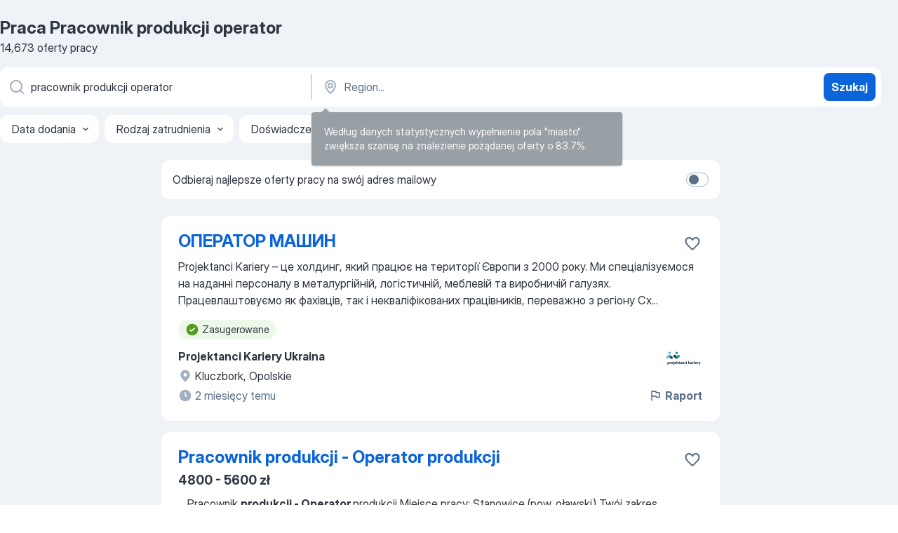

--- FILE ---
content_type: text/html
request_url: https://pl.jooble.org/praca-pracownik-produkcji-operator
body_size: 97944
content:
<!DOCTYPE html><html lang="pl" xmlns="http://www.w3.org/1999/xhtml"><head><meta charset="utf-8"><link data-chunk="app" rel="stylesheet" href="/assets/app.7324e65269e8202330a9.css"><link data-chunk="SERP" rel="stylesheet" href="/assets/SERP.04657a1bc3acf7120258.css"><meta name="viewport" content="width=device-width,initial-scale=1.0,maximum-scale=5" /><meta property="og:site_name" content="Jooble" /><meta property="og:locale" content="pl" /><meta property="og:type" content="website" /><meta name="msvalidate.01" content="4E93DB804C5CCCD5B3AFF7486D4B2757" /><meta name="format-detection" content="telephone=no"><link rel="preconnect" href="https://www.googletagmanager.com" /><link rel="preconnect" href="https://www.google-analytics.com" /><link rel="dns-prefetch" href="https://www.google.com" /><link rel="dns-prefetch" href="https://apis.google.com" /><link rel="dns-prefetch" href="https://connect.facebook.net" /><link rel="dns-prefetch" href="https://www.facebook.com" /><link href="https://data-pl.jooble.org/assets/fonts/inter-display.css" rel="stylesheet"><link href="https://data-pl.jooble.org/assets/fonts/segoe.css" rel="stylesheet"><link rel="apple-touch-icon" href="/assets/images/favicon/ua/apple-touch-icon.png?v=4" /><link rel="apple-touch-icon" sizes="57x57" href="/assets/images/favicon/ua/apple-touch-icon-57x57.png?v=4" /><link rel="apple-touch-icon" sizes="60x60" href="/assets/images/favicon/ua/apple-touch-icon-60x60.png?v=4" /><link rel="apple-touch-icon" sizes="72x72" href="/assets/images/favicon/ua/apple-touch-icon-72x72.png?v=4" /><link rel="apple-touch-icon" sizes="76x76" href="/assets/images/favicon/ua/apple-touch-icon-76x76.png?v=4" /><link rel="apple-touch-icon" sizes="114x114" href="/assets/images/favicon/ua/apple-touch-icon-114x114.png?v=4" /><link rel="apple-touch-icon" sizes="120x120" href="/assets/images/favicon/ua/apple-touch-icon-120x120.png?v=4" /><link rel="apple-touch-icon" sizes="144x144" href="/assets/images/favicon/ua/apple-touch-icon-144x144.png?v=4" /><link rel="apple-touch-icon" sizes="152x152" href="/assets/images/favicon/ua/apple-touch-icon-152x152.png?v=4" /><link rel="apple-touch-icon" sizes="180x180" href="/assets/images/favicon/ua/apple-touch-icon-180x180.png?v=4" /><link rel="icon" type="image/png" sizes="16x16" href="/assets/images/favicon/ua/favicon-16x16.png?v=4"><link rel="icon" type="image/png" sizes="32x32" href="/assets/images/favicon/ua/favicon-32x32.png?v=4"><link rel="icon" type="image/png" sizes="48x48" href="/assets/images/favicon/ua/android-chrome-48x48.png?v=4"><link rel="icon" type="image/png" sizes="96x96" href="/assets/images/favicon/ua/android-chrome-96x96.png?v=4"><link rel="icon" type="image/png" sizes="144x144" href="/assets/images/favicon/ua/android-chrome-144x144.png?v=4"><link rel="icon" type="image/png" sizes="192x192" href="/assets/images/favicon/ua/android-chrome-192x192.png?v=4"><link rel="icon" type="image/png" sizes="194x194" href="/assets/images/favicon/ua/favicon-194x194.png?v=4"><link rel="icon" type="image/png" sizes="256x256" href="/assets/images/favicon/ua/android-chrome-256x256.png?v=4"><link rel="icon" type="image/png" sizes="384x384" href="/assets/images/favicon/ua/android-chrome-384x384.png?v=4"><link rel="icon" type="image/png" sizes="512x512" href="/assets/images/favicon/ua/android-chrome-512x512.png?v=4"><link rel="shortcut icon" type="image/x-icon" href="/assets/images/favicon/ua/favicon-ua.ico?v=4"><link rel="icon" href="/assets/images/favicon/ua/icon.svg?v=4" sizes="any" type="image/svg+xml"><meta name="msapplication-tooltip" content="Jooble"><meta name="msapplication-config" content="/browserconfig.xml"><meta name="msapplication-TileColor" content="#ffffff"><meta name="msapplication-TileImage" content="/assets/images/favicon/ua/mstile-144x144.png?v=4"><meta name="theme-color" content="#ffffff"><meta name="ir-site-verification-token" content="-1337664224"><script type="text/javascript" charset="utf-8">(function(g,o){g[o]=g[o]||function(){(g[o]['q']=g[o]['q']||[]).push(arguments)},g[o]['t']=1*new Date})(window,'_googCsa'); </script><script>!function(){if('PerformanceLongTaskTiming' in window) {var g=window.__tti={e:[]};g.o = new PerformanceObserver(function(l){g.e = g.e.concat(l.getEntries())});g.o.observe({entryTypes:['longtask']})}}();</script><script>!function(){var e,t,n,i,r={passive:!0,capture:!0},a=new Date,o=function(){i=[],t=-1,e=null,f(addEventListener)},c=function(i,r){e||(e=r,t=i,n=new Date,f(removeEventListener),u())},u=function(){if(t>=0&&t<n-a){var r={entryType:"first-input",name:e.type,target:e.target,cancelable:e.cancelable,startTime:e.timeStamp,processingStart:e.timeStamp+t};i.forEach((function(e){e(r)})),i=[]}},s=function(e){if(e.cancelable){var t=(e.timeStamp>1e12?new Date:performance.now())-e.timeStamp;"pointerdown"==e.type?function(e,t){var n=function(){c(e,t),a()},i=function(){a()},a=function(){removeEventListener("pointerup",n,r),removeEventListener("pointercancel",i,r)};addEventListener("pointerup",n,r),addEventListener("pointercancel",i,r)}(t,e):c(t,e)}},f=function(e){["mousedown","keydown","touchstart","pointerdown"].forEach((function(t){return e(t,s,r)}))},p="hidden"===document.visibilityState?0:1/0;addEventListener("visibilitychange",(function e(t){"hidden"===document.visibilityState&&(p=t.timeStamp,removeEventListener("visibilitychange",e,!0))}),!0);o(),self.webVitals={firstInputPolyfill:function(e){i.push(e),u()},resetFirstInputPolyfill:o,get firstHiddenTime(){return p}}}();</script><title data-rh="true">PILNE! Praca: Pracownik produkcji operator - Styczeń 2026 - 14673 oferty Pracy - JOOBLE.pl</title><link data-rh="true" rel="canonical" href="https://pl.jooble.org/praca-pracownik-produkcji-operator"/><link data-rh="true" hreflang="pl-PL" rel="alternate" href="https://pl.jooble.org/praca-pracownik-produkcji-operator"/><meta data-rh="true" name="keywords" content="Praca Pracownik produkcji operator, oferty pracy Pracownik produkcji operator, praca, oferty pracy"/><meta data-rh="true" name="description" content="Praca: Pracownik produkcji operator. 113.000+ aktualnych ofert pracy. Konkurencyjne wynagrodzenie. Pełny etat, praca tymczasowa, niepełny etat. Powiadomienia o nowych ofertach pracy. Szybko &amp; bezpłatnie. Zacznij nową karierę już teraz!"/><meta data-rh="true" property="og:image" content="/assets/images/open_graph/og_image.png"/><meta data-rh="true" property="og:url" content="https://pl.jooble.org/praca-pracownik-produkcji-operator"/><meta data-rh="true" property="og:title" content="PILNE! Praca: Pracownik produkcji operator - Styczeń 2026 - 14673 oferty Pracy - JOOBLE.pl"/><meta data-rh="true" property="og:description" content="Praca: Pracownik produkcji operator. 113.000+ aktualnych ofert pracy. Konkurencyjne wynagrodzenie. Pełny etat, praca tymczasowa, niepełny etat. Powiadomienia o nowych ofertach pracy. Szybko &amp; bezpłatnie. Zacznij nową karierę już teraz!"/><script data-rh="true" type="application/ld+json">{"@context":"https://schema.org","@type":"BreadcrumbList","itemListElement":[[{"@type":"ListItem","position":1,"item":{"@id":"https://pl.jooble.org","name":"Praca"}},{"@type":"ListItem","position":2,"item":{"@id":"https://pl.jooble.org/praca-operator","name":"Operator"}},{"@type":"ListItem","position":3,"item":{"@id":"https://pl.jooble.org/praca-operator-maszyn","name":"Operator maszyn"}},{"@type":"ListItem","position":4,"item":{"name":"Pracownik produkcji operator"}}]]}</script><script data-rh="true" type="application/ld+json">{"@context":"https://schema.org","@type":"ItemList","numberOfItems":14673,"itemListElement":[[{"@type":"ListItem","position":1,"url":"https://pl.jooble.org/jdp/-6272952892115414406"},{"@type":"ListItem","position":2,"url":"https://pl.jooble.org/jdp/4211472521790218688"},{"@type":"ListItem","position":3,"url":"https://pl.jooble.org/jdp/5081919227163692569"},{"@type":"ListItem","position":4,"url":"https://pl.jooble.org/jdp/6263240750758673149"},{"@type":"ListItem","position":5,"url":"https://pl.jooble.org/jdp/-5604562554093571841"},{"@type":"ListItem","position":6,"url":"https://pl.jooble.org/jdp/-8020069008426574749"},{"@type":"ListItem","position":7,"url":"https://pl.jooble.org/jdp/-6369878374566398587"},{"@type":"ListItem","position":8,"url":"https://pl.jooble.org/jdp/-1639341500568712984"},{"@type":"ListItem","position":9,"url":"https://pl.jooble.org/jdp/3755584063882105238"},{"@type":"ListItem","position":10,"url":"https://pl.jooble.org/jdp/4653436620373864652"},{"@type":"ListItem","position":11,"url":"https://pl.jooble.org/jdp/-2125922331859788307"},{"@type":"ListItem","position":12,"url":"https://pl.jooble.org/jdp/3456389672204460595"},{"@type":"ListItem","position":13,"url":"https://pl.jooble.org/jdp/2261176598632632554"},{"@type":"ListItem","position":14,"url":"https://pl.jooble.org/jdp/5760919870736812758"},{"@type":"ListItem","position":15,"url":"https://pl.jooble.org/jdp/-3650958217114099359"},{"@type":"ListItem","position":16,"url":"https://pl.jooble.org/jdp/-8602463186737983652"},{"@type":"ListItem","position":17,"url":"https://pl.jooble.org/jdp/2135781364710188346"},{"@type":"ListItem","position":18,"url":"https://pl.jooble.org/jdp/-4407757316838062892"},{"@type":"ListItem","position":19,"url":"https://pl.jooble.org/jdp/-1404827470114396220"},{"@type":"ListItem","position":20,"url":"https://pl.jooble.org/jdp/4619026349277466839"},{"@type":"ListItem","position":21,"url":"https://pl.jooble.org/jdp/4433286987462494299"},{"@type":"ListItem","position":22,"url":"https://pl.jooble.org/jdp/6024486011691098295"},{"@type":"ListItem","position":23,"url":"https://pl.jooble.org/jdp/-997583882633883293"},{"@type":"ListItem","position":24,"url":"https://pl.jooble.org/jdp/609598168082031911"},{"@type":"ListItem","position":25,"url":"https://pl.jooble.org/jdp/8866081421046806598"},{"@type":"ListItem","position":26,"url":"https://pl.jooble.org/jdp/-6230220518758761488"},{"@type":"ListItem","position":27,"url":"https://pl.jooble.org/jdp/-6684925724183397904"},{"@type":"ListItem","position":28,"url":"https://pl.jooble.org/jdp/4887425361463925276"},{"@type":"ListItem","position":29,"url":"https://pl.jooble.org/jdp/6909346804147321362"},{"@type":"ListItem","position":30,"url":"https://pl.jooble.org/jdp/4991750765311057505"}]]}</script></head><body ondragstart="return false"><div id="app"><div class="zR2N9v"><div class="_1G2nM4"><div></div><div id="serpContainer" class="_0CG45k"><div class="+MdXgT"><header class="VavEB9"><div class="qD9dwK"><h1 class="_518B8Z">Praca Pracownik produkcji operator</h1><div company="p" class="cXVOTD">14 673 oferty pracy</div></div><div class=""><form class="CXE+FW" data-test-name="_searchForm"><div class="tXoMlu"><div class="kySr3o EIHqTW"><div class="H-KSNn"><div class="Y6LTZC RKazSn"><div class="_0vIToK"><svg class="BC4g2E abyhUO gexuVd kPZVKg"><use xlink:href="/assets/sprite.1oxueCVBzlo-hocQRlhy.svg#icon-magnifier-usage"></use></svg><input id="input_:R55j8h:" class="_2cXMBT aHpE4r _5sX2B+" placeholder="Szukam oferty pracy..." type="text" spellcheck="false" name="keyword" autoComplete="off" autoCapitalize="off" data-test-name="_searchFormKeywordInput" aria-label="Określ, jakiego rodzaju pracy szukasz" value="pracownik produkcji operator"/></div></div></div></div><div class="kySr3o _9+Weu7"><div class="H-KSNn"><div class="Y6LTZC RKazSn"><div class="_0vIToK"><svg class="BC4g2E abyhUO gexuVd kPZVKg"><use xlink:href="/assets/sprite.1oxueCVBzlo-hocQRlhy.svg#icon-map_marker-usage"></use></svg><input id="tbRegion" class="_2cXMBT aHpE4r _5sX2B+" placeholder="Region..." type="text" spellcheck="false" name="region" autoComplete="off" autoCapitalize="off" data-test-name="_searchFormRegionInput" aria-label="Wskaż miasto, w którym szukasz pracy" value=""/></div></div></div></div></div><button type="submit" class="VMdYVt i6dNg1 oUsVL7 xVPKbj ZuTpxY">Szukaj</button></form></div><div class="p7hDF8"><div class="apmZrt" data-test-name="_smartTagsFilter" role="region" aria-label="Filters"><button type="button" class="wYznI5"><span class="_1apRDx">Data dodania</span><svg class="KaSFrq DuJhnH GM7Sgs _398Jb4"><use xlink:href="/assets/sprite.1oxueCVBzlo-hocQRlhy.svg#icon-chevron_down-usage"></use></svg></button><button type="button" class="wYznI5"><span class="_1apRDx">Rodzaj zatrudnienia</span><svg class="KaSFrq DuJhnH GM7Sgs _398Jb4"><use xlink:href="/assets/sprite.1oxueCVBzlo-hocQRlhy.svg#icon-chevron_down-usage"></use></svg></button><button type="button" class="wYznI5"><span class="_1apRDx">Doświadczenie zawodowe</span><svg class="KaSFrq DuJhnH GM7Sgs _398Jb4"><use xlink:href="/assets/sprite.1oxueCVBzlo-hocQRlhy.svg#icon-chevron_down-usage"></use></svg></button><button type="button" class="wYznI5"><span class="_1apRDx">Lokalizacja</span><svg class="KaSFrq DuJhnH GM7Sgs _398Jb4"><use xlink:href="/assets/sprite.1oxueCVBzlo-hocQRlhy.svg#icon-chevron_down-usage"></use></svg></button><button type="button" class="wYznI5"><span class="_1apRDx">Wynagrodzenie</span><svg class="KaSFrq DuJhnH GM7Sgs _398Jb4"><use xlink:href="/assets/sprite.1oxueCVBzlo-hocQRlhy.svg#icon-chevron_down-usage"></use></svg></button></div></div></header><div class="y+s7YY"><div class="Amjssv"><main class="toVmC+" role="main"><div class="NeCPdn" id="topBarContainer"><div class="dKIuea"><div class="pfddcp xPgV1+"><div class="Z7rxKJ"><span class="ahUpuK">Odbieraj najlepsze oferty pracy na swój adres mailowy</span><div class="rV3P9b H6hBvI RDT4pD seXaaO"><input id="SubscriptionSwitcher" type="checkbox" tabindex="-1" aria-label="SubscriptionSwitcher"/><label for="SubscriptionSwitcher" tabindex="0" role="switch" aria-checked="false" data-focus-target="SubscriptionSwitcher"><span data-switch="pill" data-caption="false"><span data-switch="round"></span></span></label></div></div></div></div></div><div class="bXbgrv" id="serpContent"><div><div class="infinite-scroll-component__outerdiv"><div class="infinite-scroll-component ZbPfXY _serpContentBlock" style="height:auto;overflow:auto;-webkit-overflow-scrolling:touch"><div><ul class="kiBEcn"><li></li><li><div id="-6272952892115414406" data-test-name="_jobCard" class="+n4WEb rHG1ci"><div class="_9q4Aij"><h2 class="jA9gFS dUatPc"><a class="_8w9Ce2 tUC4Fj _6i4Nb0 wtCvxI job_card_link" target="_blank" href="https://pl.jooble.org/jdp/-6272952892115414406">ОПЕРАТОР МАШИН</a></h2><div class="_5A-eEY"><div class="Bdpujj"><button type="button" class="ZapzXe _9WpygY XEfYdx JFkX+L vMdXr7 RNbuqd" data-test-name="jobFavoritesButton__-6272952892115414406" aria-label="Zapisz ofertę pracy do obserwowanych"><span class="H2e2t1 +gVFyQ"><svg class="KaSFrq JAzKjj _0ng4na"><use xlink:href="/assets/sprite.1oxueCVBzlo-hocQRlhy.svg#icon-heart_outline-usage"></use></svg></span></button></div></div></div><div><div class="QZH8mt"><div class="GEyos4"> Projektanci Kariery – це холдинг, який працює на території Європи з 2000 року. Ми спеціалізуємося на наданні персоналу в металургійній, логістичній, меблевій та виробничій галузях. Працевлаштовуємо як фахівців, так і некваліфікованих працівників, переважно з регіону Сх...</div><div class="rvi8+s"><div class="tXxXy-"><div data-name="suggested" data-test-name="_highlightedTag" class="K8ZLnh tag fT460t"><svg class="KaSFrq DuJhnH GeatqJ"><use xlink:href="/assets/sprite.1oxueCVBzlo-hocQRlhy.svg#icon-check_match-usage"></use></svg>Zasugerowane</div></div></div></div><div class="L4BhzZ wrapper__new_tags_design bLrJMm"><div class="j+648w"><button type="button" class="ZapzXe _9WpygY JFkX+L vMdXr7 _9ofHq7" data-test-name="_reportJobButtonSerp"><span class="H2e2t1 w87w0E"><svg class="KaSFrq xY3sEm _0ng4na cS9jE1"><use xlink:href="/assets/sprite.1oxueCVBzlo-hocQRlhy.svg#icon-flag-usage"></use></svg></span>Raport</button><img src="/css/images/plogo/17428.gif" class="yUFQEM" aria-hidden="true" alt="dteCompanyLogo"/></div><div class="E6E0jY"><div class="pXyhD4 VeoRvG"><div class="heru4z"><p class="z6WlhX" data-test-name="_companyName">Projektanci Kariery Ukraina</p></div></div><div class="blapLw gj1vO6 fhg31q nxYYVJ" tabindex="-1"><svg class="BC4g2E c6AqqO gexuVd kE3ssB DlQ0Ty icon_gray_soft mdorqd"><use xlink:href="/assets/sprite.1oxueCVBzlo-hocQRlhy.svg#icon-map_marker_filled-usage"></use></svg><div class="caption NTRJBV">Kluczbork, Opolskie</div></div><div class="blapLw gj1vO6 fhg31q fGYTou"><svg class="BC4g2E c6AqqO gexuVd kE3ssB DlQ0Ty icon_gray_soft jjtReA"><use xlink:href="/assets/sprite.1oxueCVBzlo-hocQRlhy.svg#icon-clock_filled-usage"></use></svg><div class="caption Vk-5Da">2 miesięcy temu</div></div></div></div></div></div></li><li><div id="4211472521790218688" data-test-name="_jobCard" class="+n4WEb rHG1ci"><div class="_9q4Aij"><h2 class="jA9gFS dUatPc"><a class="_8w9Ce2 tUC4Fj _6i4Nb0 wtCvxI job_card_link" target="_blank" href="https://pl.jooble.org/jdp/4211472521790218688">Pracownik produkcji - Operator produkcji</a></h2><div class="_5A-eEY"><div class="Bdpujj"><button type="button" class="ZapzXe _9WpygY XEfYdx JFkX+L vMdXr7 RNbuqd" data-test-name="jobFavoritesButton__4211472521790218688" aria-label="Zapisz ofertę pracy do obserwowanych"><span class="H2e2t1 +gVFyQ"><svg class="KaSFrq JAzKjj _0ng4na"><use xlink:href="/assets/sprite.1oxueCVBzlo-hocQRlhy.svg#icon-heart_outline-usage"></use></svg></span></button></div></div></div><div><div class="QZH8mt"><p class="b97WnG">4800 - 5600 zł</p><div class="GEyos4">&nbsp;...<span>Pracownik </span><b>produkcji - Operator </b><span>produkcji 
 Miejsce pracy: Stanowice (pow. oławski)
 Twój zakres obowiązków 
 produkcja opakowań z tworzyw sztucznych 
 obsługa, przezbrajanie i ustawianie parametrów maszyn 
 kontrola i korekta ustawień maszyn w celu zapewnienia jakości</span>...&nbsp;</div><div class="rvi8+s"><div class="tXxXy-"><div data-name="suggested" data-test-name="_highlightedTag" class="K8ZLnh tag fT460t"><svg class="KaSFrq DuJhnH GeatqJ"><use xlink:href="/assets/sprite.1oxueCVBzlo-hocQRlhy.svg#icon-check_match-usage"></use></svg>Zasugerowane</div><div data-name="praca_stale" data-test-name="_jobTag" class="K8ZLnh tag _7Amkfs"><div class="uE1IG0" style="background-image:url(/assets/images/tagIconsNew/emoji_briefcase.svg)"></div>Praca stała</div><div data-name="umowa_o_prace" data-test-name="_jobTag" class="K8ZLnh tag _7Amkfs"><div class="uE1IG0" style="background-image:url(/assets/images/tagIconsNew/emoji_briefcase.svg)"></div>Umowa o pracę</div><div data-name="system_zmianowy" data-test-name="_jobTag" class="K8ZLnh tag _7Amkfs"><div class="uE1IG0" style="background-image:url(/assets/images/tagIconsNew/emoji_tear_off_calendar.svg)"></div>Praca zmianowa</div><div data-name="3_zmianowym" data-test-name="_jobTag" class="K8ZLnh tag _7Amkfs"><div class="uE1IG0" style="background-image:url(/assets/images/tagIconsNew/emoji_tear_off_calendar.svg)"></div>3 zmiany</div></div></div></div><div class="L4BhzZ wrapper__new_tags_design bLrJMm"><div class="j+648w"><button type="button" class="ZapzXe _9WpygY JFkX+L vMdXr7 _9ofHq7" data-test-name="_reportJobButtonSerp"><span class="H2e2t1 w87w0E"><svg class="KaSFrq xY3sEm _0ng4na cS9jE1"><use xlink:href="/assets/sprite.1oxueCVBzlo-hocQRlhy.svg#icon-flag-usage"></use></svg></span>Raport</button><img src="/css/images/plogo/2.gif" class="yUFQEM" aria-hidden="true" alt="dteCompanyLogo"/></div><div class="E6E0jY"><div class="pXyhD4 VeoRvG"><div class="heru4z"><p class="z6WlhX" data-test-name="_companyName">ARTDAM SPÓŁKA Z OGRANICZONĄ ODPOWIEDZIALNOŚCIĄ</p></div></div><div class="blapLw gj1vO6 fhg31q nxYYVJ" tabindex="-1"><svg class="BC4g2E c6AqqO gexuVd kE3ssB DlQ0Ty icon_gray_soft mdorqd"><use xlink:href="/assets/sprite.1oxueCVBzlo-hocQRlhy.svg#icon-map_marker_filled-usage"></use></svg><div class="caption NTRJBV">Stanowice, gm. Oława, Dolnośląskie</div></div><div class="blapLw gj1vO6 fhg31q fGYTou"><svg class="BC4g2E c6AqqO gexuVd kE3ssB DlQ0Ty icon_gray_soft jjtReA"><use xlink:href="/assets/sprite.1oxueCVBzlo-hocQRlhy.svg#icon-clock_filled-usage"></use></svg><div class="caption Vk-5Da">4 dni temu</div></div></div></div></div></div></li><li><div id="5081919227163692569" data-test-name="_jobCard" class="+n4WEb rHG1ci"><div class="_9q4Aij"><h2 class="jA9gFS dUatPc"><a class="_8w9Ce2 tUC4Fj _6i4Nb0 wtCvxI job_card_link" target="_blank" href="https://pl.jooble.org/jdp/5081919227163692569">Pracownik produkcji operator maszyn (k/m)</a></h2><div class="_5A-eEY"><div class="Bdpujj"><button type="button" class="ZapzXe _9WpygY XEfYdx JFkX+L vMdXr7 RNbuqd" data-test-name="jobFavoritesButton__5081919227163692569" aria-label="Zapisz ofertę pracy do obserwowanych"><span class="H2e2t1 +gVFyQ"><svg class="KaSFrq JAzKjj _0ng4na"><use xlink:href="/assets/sprite.1oxueCVBzlo-hocQRlhy.svg#icon-heart_outline-usage"></use></svg></span></button></div></div></div><div><div class="QZH8mt"><div class="GEyos4">&nbsp;...<span>Pracownik </span><b>produkcji operator </b><span>maszyn (k/m)
 Miejsce pracy: Koluszki 
 Twój zakres obowiązków 
 Bieżąca obsługa maszyn i urządzeń na stanowisku pracy, 
 Kontrola procesu produkcyjnego, 
 Dokonywanie regulacji i usuwanie drobnych awarii urządzeń, 
 Dbanie o czystość</span>...&nbsp;</div><div class="rvi8+s"><div class="tXxXy-"><div data-name="suggested" data-test-name="_highlightedTag" class="K8ZLnh tag fT460t"><svg class="KaSFrq DuJhnH GeatqJ"><use xlink:href="/assets/sprite.1oxueCVBzlo-hocQRlhy.svg#icon-check_match-usage"></use></svg>Zasugerowane</div><div data-name="umowa_o_prace" data-test-name="_jobTag" class="K8ZLnh tag _7Amkfs"><div class="uE1IG0" style="background-image:url(/assets/images/tagIconsNew/emoji_briefcase.svg)"></div>Umowa o pracę</div><div data-name="system_zmianowy" data-test-name="_jobTag" class="K8ZLnh tag _7Amkfs"><div class="uE1IG0" style="background-image:url(/assets/images/tagIconsNew/emoji_tear_off_calendar.svg)"></div>Praca zmianowa</div><div data-name="3_zmianowym" data-test-name="_jobTag" class="K8ZLnh tag _7Amkfs"><div class="uE1IG0" style="background-image:url(/assets/images/tagIconsNew/emoji_tear_off_calendar.svg)"></div>3 zmiany</div></div></div></div><div class="L4BhzZ wrapper__new_tags_design bLrJMm"><div class="j+648w"><button type="button" class="ZapzXe _9WpygY JFkX+L vMdXr7 _9ofHq7" data-test-name="_reportJobButtonSerp"><span class="H2e2t1 w87w0E"><svg class="KaSFrq xY3sEm _0ng4na cS9jE1"><use xlink:href="/assets/sprite.1oxueCVBzlo-hocQRlhy.svg#icon-flag-usage"></use></svg></span>Raport</button><img src="/css/images/plogo/2.gif" class="yUFQEM" aria-hidden="true" alt="dteCompanyLogo"/></div><div class="E6E0jY"><div class="pXyhD4 VeoRvG"><div class="heru4z"><p class="z6WlhX" data-test-name="_companyName">LipCo Foods: PetRepublic</p></div></div><div class="blapLw gj1vO6 fhg31q nxYYVJ" tabindex="-1"><svg class="BC4g2E c6AqqO gexuVd kE3ssB DlQ0Ty icon_gray_soft mdorqd"><use xlink:href="/assets/sprite.1oxueCVBzlo-hocQRlhy.svg#icon-map_marker_filled-usage"></use></svg><div class="caption NTRJBV">Koluszki, Łódzkie</div></div><div class="blapLw gj1vO6 fhg31q fGYTou"><svg class="BC4g2E c6AqqO gexuVd kE3ssB DlQ0Ty icon_gray_soft jjtReA"><use xlink:href="/assets/sprite.1oxueCVBzlo-hocQRlhy.svg#icon-clock_filled-usage"></use></svg><div class="caption Vk-5Da">5 dni temu</div></div></div></div></div></div></li><li><div id="6263240750758673149" data-test-name="_jobCard" class="+n4WEb rHG1ci"><div class="_9q4Aij"><h2 class="jA9gFS dUatPc"><a class="_8w9Ce2 tUC4Fj _6i4Nb0 wtCvxI job_card_link" target="_blank" href="https://pl.jooble.org/jdp/6263240750758673149">РОБІТНИК ПРОДУКЦІЇ ТЕКСТИЛЬНИХ ВИРОБІВ</a></h2><div class="_5A-eEY"><div class="Bdpujj"><button type="button" class="ZapzXe _9WpygY XEfYdx JFkX+L vMdXr7 RNbuqd" data-test-name="jobFavoritesButton__6263240750758673149" aria-label="Zapisz ofertę pracy do obserwowanych"><span class="H2e2t1 +gVFyQ"><svg class="KaSFrq JAzKjj _0ng4na"><use xlink:href="/assets/sprite.1oxueCVBzlo-hocQRlhy.svg#icon-heart_outline-usage"></use></svg></span></button></div></div></div><div><div class="QZH8mt"><div class="GEyos4"> Projektanci Kariery – це холдинг, який працює на території Європи з 2000 року. Ми спеціалізуємося на наданні персоналу в металургійній, логістичній, меблевій та виробничій галузях. Працевлаштовуємо як фахівців, так і некваліфікованих працівників, переважно з регіону Сх...</div><div class="rvi8+s"><div class="tXxXy-"><div data-name="suggested" data-test-name="_highlightedTag" class="K8ZLnh tag fT460t"><svg class="KaSFrq DuJhnH GeatqJ"><use xlink:href="/assets/sprite.1oxueCVBzlo-hocQRlhy.svg#icon-check_match-usage"></use></svg>Zasugerowane</div></div></div></div><div class="L4BhzZ wrapper__new_tags_design bLrJMm"><div class="j+648w"><button type="button" class="ZapzXe _9WpygY JFkX+L vMdXr7 _9ofHq7" data-test-name="_reportJobButtonSerp"><span class="H2e2t1 w87w0E"><svg class="KaSFrq xY3sEm _0ng4na cS9jE1"><use xlink:href="/assets/sprite.1oxueCVBzlo-hocQRlhy.svg#icon-flag-usage"></use></svg></span>Raport</button><img src="/css/images/plogo/17428.gif" class="yUFQEM" aria-hidden="true" alt="dteCompanyLogo"/></div><div class="E6E0jY"><div class="pXyhD4 VeoRvG"><div class="heru4z"><p class="z6WlhX" data-test-name="_companyName">Projektanci Kariery Ukraina</p></div></div><div class="blapLw gj1vO6 fhg31q nxYYVJ" tabindex="-1"><svg class="BC4g2E c6AqqO gexuVd kE3ssB DlQ0Ty icon_gray_soft mdorqd"><use xlink:href="/assets/sprite.1oxueCVBzlo-hocQRlhy.svg#icon-map_marker_filled-usage"></use></svg><div class="caption NTRJBV">Leszno</div></div><div class="blapLw gj1vO6 fhg31q fGYTou"><svg class="BC4g2E c6AqqO gexuVd kE3ssB DlQ0Ty icon_gray_soft jjtReA"><use xlink:href="/assets/sprite.1oxueCVBzlo-hocQRlhy.svg#icon-clock_filled-usage"></use></svg><div class="caption Vk-5Da">2 miesięcy temu</div></div></div></div></div></div></li><li><div id="-5604562554093571841" data-test-name="_jobCard" class="+n4WEb rHG1ci"><div class="_9q4Aij"><h2 class="jA9gFS dUatPc"><a class="_8w9Ce2 tUC4Fj _6i4Nb0 wtCvxI job_card_link" target="_blank" href="https://pl.jooble.org/jdp/-5604562554093571841">Laminiarz / Monter (m / k / n) - 2700 EUR netto - 59955 Winterberg, Dortmund (oraz delegacje na terenie całych Niemiec)</a></h2><div class="_5A-eEY"><div class="Bdpujj"><button type="button" class="ZapzXe _9WpygY XEfYdx JFkX+L vMdXr7 RNbuqd" data-test-name="jobFavoritesButton__-5604562554093571841" aria-label="Zapisz ofertę pracy do obserwowanych"><span class="H2e2t1 +gVFyQ"><svg class="KaSFrq JAzKjj _0ng4na"><use xlink:href="/assets/sprite.1oxueCVBzlo-hocQRlhy.svg#icon-heart_outline-usage"></use></svg></span></button></div></div></div><div><div class="QZH8mt"><p class="b97WnG">2700 €</p><div class="GEyos4">&nbsp;...<span>zaliczek 
 wsparcie polskojęzycznych koordynatorów 
 Zakres obowiązków 
 laminowanie ręczne elementów z tworzyw sztucznych 
 </span><b>produkcja </b><span>zbiorników oraz rurociągów z włókna szklanego 
 przygotowywanie, dopasowywanie, szlifowanie oraz przycinanie komponentów 
 wytwarzanie</span>...&nbsp;</div><div class="rvi8+s"><div class="tXxXy-"><div data-name="suggested" data-test-name="_highlightedTag" class="K8ZLnh tag fT460t"><svg class="KaSFrq DuJhnH GeatqJ"><use xlink:href="/assets/sprite.1oxueCVBzlo-hocQRlhy.svg#icon-check_match-usage"></use></svg>Zasugerowane</div><div data-name="praca_stale" data-test-name="_jobTag" class="K8ZLnh tag _7Amkfs"><div class="uE1IG0" style="background-image:url(/assets/images/tagIconsNew/emoji_briefcase.svg)"></div>Praca stała</div><div data-name="umowa_o_prace" data-test-name="_jobTag" class="K8ZLnh tag _7Amkfs"><div class="uE1IG0" style="background-image:url(/assets/images/tagIconsNew/emoji_briefcase.svg)"></div>Umowa o pracę</div><div data-name="niemiecka_umowa" data-test-name="_jobTag" class="K8ZLnh tag _7Amkfs"><div class="uE1IG0" style="background-image:url(/assets/images/tagIconsNew/emoji_briefcase.svg)"></div>Niemiecka umowa</div><div data-name="podroze_sluzbowe" data-test-name="_jobTag" class="K8ZLnh tag _7Amkfs"><div class="uE1IG0" style="background-image:url(/assets/images/tagIconsNew/emoji_round_pushpin.svg)"></div>Podróże służbowe</div><div data-name="system_zmianowy" data-test-name="_jobTag" class="K8ZLnh tag _7Amkfs"><div class="uE1IG0" style="background-image:url(/assets/images/tagIconsNew/emoji_tear_off_calendar.svg)"></div>Praca zmianowa</div></div></div></div><div class="L4BhzZ wrapper__new_tags_design bLrJMm"><div class="j+648w"><button type="button" class="ZapzXe _9WpygY JFkX+L vMdXr7 _9ofHq7" data-test-name="_reportJobButtonSerp"><span class="H2e2t1 w87w0E"><svg class="KaSFrq xY3sEm _0ng4na cS9jE1"><use xlink:href="/assets/sprite.1oxueCVBzlo-hocQRlhy.svg#icon-flag-usage"></use></svg></span>Raport</button><img src="/css/images/plogo/665.gif" class="yUFQEM" aria-hidden="true" alt="dteCompanyLogo"/></div><div class="E6E0jY"><div class="pXyhD4 VeoRvG"><div class="heru4z"><p class="z6WlhX" data-test-name="_companyName">Humanus</p></div></div><div class="blapLw gj1vO6 fhg31q nxYYVJ" tabindex="-1"><svg class="BC4g2E c6AqqO gexuVd kE3ssB DlQ0Ty icon_gray_soft mdorqd"><use xlink:href="/assets/sprite.1oxueCVBzlo-hocQRlhy.svg#icon-map_marker_filled-usage"></use></svg><div class="caption NTRJBV">Niemcy</div></div><div class="blapLw gj1vO6 fhg31q fGYTou"><svg class="BC4g2E c6AqqO gexuVd kE3ssB DlQ0Ty icon_gray_soft jjtReA"><use xlink:href="/assets/sprite.1oxueCVBzlo-hocQRlhy.svg#icon-clock_filled-usage"></use></svg><div class="caption Vk-5Da">5 dni temu</div></div></div></div></div></div></li><li><div id="-8020069008426574749" data-test-name="_jobCard" class="+n4WEb rHG1ci"><div class="_9q4Aij"><h2 class="jA9gFS dUatPc"><a class="_8w9Ce2 tUC4Fj _6i4Nb0 wtCvxI job_card_link" target="_blank" href="https://pl.jooble.org/jdp/-8020069008426574749">Pracownik produkcji - Operator maszyn</a></h2><div class="_5A-eEY"><div class="Bdpujj"><button type="button" class="ZapzXe _9WpygY XEfYdx JFkX+L vMdXr7 RNbuqd" data-test-name="jobFavoritesButton__-8020069008426574749" aria-label="Zapisz ofertę pracy do obserwowanych"><span class="H2e2t1 +gVFyQ"><svg class="KaSFrq JAzKjj _0ng4na"><use xlink:href="/assets/sprite.1oxueCVBzlo-hocQRlhy.svg#icon-heart_outline-usage"></use></svg></span></button></div></div></div><div><div class="QZH8mt"><div class="GEyos4">&nbsp;...<span>budować międzynarodowy sukces firmy .Poszukujemy pracowników na linię produkcyjną do wyrobu Naszych produktów . 
 Pracownik </span><b>produkcji - Operator </b><span>maszyn 

(Nowy Modlin , gm. Pomiechówek)
 Do zadań zatrudnionej osoby należy będzie : 
  
 Praca przy linii</span>...&nbsp;</div><div class="rvi8+s"><div class="tXxXy-"><div data-name="suggested" data-test-name="_highlightedTag" class="K8ZLnh tag fT460t"><svg class="KaSFrq DuJhnH GeatqJ"><use xlink:href="/assets/sprite.1oxueCVBzlo-hocQRlhy.svg#icon-check_match-usage"></use></svg>Zasugerowane</div><div data-name="pelny_etat" data-test-name="_jobTag" class="K8ZLnh tag _7Amkfs"><div class="uE1IG0" style="background-image:url(/assets/images/tagIconsNew/emoji_briefcase.svg)"></div>Pełny etat</div><div data-name="umowa_o_prace" data-test-name="_jobTag" class="K8ZLnh tag _7Amkfs"><div class="uE1IG0" style="background-image:url(/assets/images/tagIconsNew/emoji_briefcase.svg)"></div>Umowa o pracę</div></div></div></div><div class="L4BhzZ wrapper__new_tags_design bLrJMm"><div class="j+648w"><button type="button" class="ZapzXe _9WpygY JFkX+L vMdXr7 _9ofHq7" data-test-name="_reportJobButtonSerp"><span class="H2e2t1 w87w0E"><svg class="KaSFrq xY3sEm _0ng4na cS9jE1"><use xlink:href="/assets/sprite.1oxueCVBzlo-hocQRlhy.svg#icon-flag-usage"></use></svg></span>Raport</button><img src="/css/images/plogo/930.gif" class="yUFQEM" aria-hidden="true" alt="dteCompanyLogo"/></div><div class="E6E0jY"><div class="pXyhD4 VeoRvG"><div class="heru4z"><p class="z6WlhX" data-test-name="_companyName">Firma Cukiernicza M.W. Janczewscy</p></div></div><div class="blapLw gj1vO6 fhg31q nxYYVJ" tabindex="-1"><svg class="BC4g2E c6AqqO gexuVd kE3ssB DlQ0Ty icon_gray_soft mdorqd"><use xlink:href="/assets/sprite.1oxueCVBzlo-hocQRlhy.svg#icon-map_marker_filled-usage"></use></svg><div class="caption NTRJBV">Nowy Modlin, gm. Pomiechówek, Mazowieckie</div></div><div class="blapLw gj1vO6 fhg31q fGYTou"><svg class="BC4g2E c6AqqO gexuVd kE3ssB DlQ0Ty icon_gray_soft jjtReA"><use xlink:href="/assets/sprite.1oxueCVBzlo-hocQRlhy.svg#icon-clock_filled-usage"></use></svg><div class="caption Vk-5Da">18 dni temu</div></div></div></div></div></div></li><li><div id="-6369878374566398587" data-test-name="_jobCard" class="+n4WEb rHG1ci"><div class="_9q4Aij"><h2 class="jA9gFS dUatPc"><a class="_8w9Ce2 tUC4Fj _6i4Nb0 wtCvxI job_card_link" target="_blank" href="https://pl.jooble.org/jdp/-6369878374566398587">Magazynier - z uprawnieniami na wózki widłowe (UDT)</a></h2><div class="_5A-eEY"><div class="Bdpujj"><button type="button" class="ZapzXe _9WpygY XEfYdx JFkX+L vMdXr7 RNbuqd" data-test-name="jobFavoritesButton__-6369878374566398587" aria-label="Zapisz ofertę pracy do obserwowanych"><span class="H2e2t1 +gVFyQ"><svg class="KaSFrq JAzKjj _0ng4na"><use xlink:href="/assets/sprite.1oxueCVBzlo-hocQRlhy.svg#icon-heart_outline-usage"></use></svg></span></button></div></div></div><div><div class="QZH8mt"><p class="b97WnG">6000 - 6500 zł</p><div class="GEyos4"> Magazynier - z uprawnieniami na wózki widłowe (UDT)
 Miejsce pracy: Batorowo (pow. poznański)
 Twój zakres obowiązków 
 Przygotowywanie komponentów i surowców pod linie produkcyjne 
 Opieka magazynowa nad wyznaczonymi obszarami linii produkcyjnych 
 Transport towarów...</div><div class="rvi8+s"><div class="tXxXy-"><div data-name="suggested" data-test-name="_highlightedTag" class="K8ZLnh tag fT460t"><svg class="KaSFrq DuJhnH GeatqJ"><use xlink:href="/assets/sprite.1oxueCVBzlo-hocQRlhy.svg#icon-check_match-usage"></use></svg>Zasugerowane</div><div data-name="system_zmianowy" data-test-name="_jobTag" class="K8ZLnh tag _7Amkfs"><div class="uE1IG0" style="background-image:url(/assets/images/tagIconsNew/emoji_tear_off_calendar.svg)"></div>Praca zmianowa</div><div data-name="3_zmianowym" data-test-name="_jobTag" class="K8ZLnh tag _7Amkfs"><div class="uE1IG0" style="background-image:url(/assets/images/tagIconsNew/emoji_tear_off_calendar.svg)"></div>3 zmiany</div></div></div></div><div class="L4BhzZ wrapper__new_tags_design bLrJMm"><div class="j+648w"><button type="button" class="ZapzXe _9WpygY JFkX+L vMdXr7 _9ofHq7" data-test-name="_reportJobButtonSerp"><span class="H2e2t1 w87w0E"><svg class="KaSFrq xY3sEm _0ng4na cS9jE1"><use xlink:href="/assets/sprite.1oxueCVBzlo-hocQRlhy.svg#icon-flag-usage"></use></svg></span>Raport</button><img src="/css/images/plogo/684.gif" class="yUFQEM" aria-hidden="true" alt="dteCompanyLogo"/></div><div class="E6E0jY"><div class="pXyhD4 VeoRvG"><div class="heru4z"><p class="z6WlhX" data-test-name="_companyName">A.Kayser</p></div></div><div class="blapLw gj1vO6 fhg31q nxYYVJ" tabindex="-1"><svg class="BC4g2E c6AqqO gexuVd kE3ssB DlQ0Ty icon_gray_soft mdorqd"><use xlink:href="/assets/sprite.1oxueCVBzlo-hocQRlhy.svg#icon-map_marker_filled-usage"></use></svg><div class="caption NTRJBV">Batorowo, gm. Tarnowo Podgórne, Wielkopolskie</div></div><div class="blapLw gj1vO6 fhg31q fGYTou"><svg class="BC4g2E c6AqqO gexuVd kE3ssB DlQ0Ty icon_gray_soft jjtReA"><use xlink:href="/assets/sprite.1oxueCVBzlo-hocQRlhy.svg#icon-clock_filled-usage"></use></svg><div class="caption Vk-5Da">6 dni temu</div></div></div></div></div></div></li><li><div class="li6YgU" style="--ew-button-color:#F7F6F2;--ew-button-background-color:#014EFE"></div></li><li></li><li><div id="-1639341500568712984" data-test-name="_jobCard" class="+n4WEb rHG1ci"><div class="_9q4Aij"><h2 class="jA9gFS dUatPc"><a class="_8w9Ce2 tUC4Fj _6i4Nb0 wtCvxI job_card_link" target="_blank" href="https://pl.jooble.org/jdp/-1639341500568712984">Працівник продукції</a></h2><div class="_5A-eEY"><div class="Bdpujj"><button type="button" class="ZapzXe _9WpygY XEfYdx JFkX+L vMdXr7 RNbuqd" data-test-name="jobFavoritesButton__-1639341500568712984" aria-label="Zapisz ofertę pracy do obserwowanych"><span class="H2e2t1 +gVFyQ"><svg class="KaSFrq JAzKjj _0ng4na"><use xlink:href="/assets/sprite.1oxueCVBzlo-hocQRlhy.svg#icon-heart_outline-usage"></use></svg></span></button></div></div></div><div><div class="QZH8mt"><div class="GEyos4">Працівник продукції 20491 Obowiązki праця полягає в обслуговуванні лінії чистка кошів складання запчастин на свої місця контроль комплектування запчастин перевірка на коди елементів, деталей вага запчастин 1/2 кг комплектація пустих поємнікув після комплектації згідно і...</div><div class="rvi8+s"><div class="tXxXy-"><div data-name="suggested" data-test-name="_highlightedTag" class="K8ZLnh tag fT460t"><svg class="KaSFrq DuJhnH GeatqJ"><use xlink:href="/assets/sprite.1oxueCVBzlo-hocQRlhy.svg#icon-check_match-usage"></use></svg>Zasugerowane</div><div data-name="pelny_etat" data-test-name="_jobTag" class="K8ZLnh tag _7Amkfs"><div class="uE1IG0" style="background-image:url(/assets/images/tagIconsNew/emoji_briefcase.svg)"></div>Pełny etat</div></div></div></div><div class="L4BhzZ wrapper__new_tags_design bLrJMm"><div class="j+648w"><button type="button" class="ZapzXe _9WpygY JFkX+L vMdXr7 _9ofHq7" data-test-name="_reportJobButtonSerp"><span class="H2e2t1 w87w0E"><svg class="KaSFrq xY3sEm _0ng4na cS9jE1"><use xlink:href="/assets/sprite.1oxueCVBzlo-hocQRlhy.svg#icon-flag-usage"></use></svg></span>Raport</button><img src="/css/images/plogo/356.gif" class="yUFQEM" aria-hidden="true" alt="dteCompanyLogo"/></div><div class="E6E0jY"><div class="pXyhD4 VeoRvG"><div class="heru4z"><p class="z6WlhX" data-test-name="_companyName">East Lions</p></div></div><div class="blapLw gj1vO6 fhg31q nxYYVJ" tabindex="-1"><svg class="BC4g2E c6AqqO gexuVd kE3ssB DlQ0Ty icon_gray_soft mdorqd"><use xlink:href="/assets/sprite.1oxueCVBzlo-hocQRlhy.svg#icon-map_marker_filled-usage"></use></svg><div class="caption NTRJBV">Wrocław</div></div><div class="blapLw gj1vO6 fhg31q fGYTou"><svg class="BC4g2E c6AqqO gexuVd kE3ssB DlQ0Ty icon_gray_soft jjtReA"><use xlink:href="/assets/sprite.1oxueCVBzlo-hocQRlhy.svg#icon-clock_filled-usage"></use></svg><div class="caption Vk-5Da">21 godzin temu</div></div></div></div></div></div></li><li><div id="3755584063882105238" data-test-name="_jobCard" class="+n4WEb rHG1ci"><div class="_9q4Aij"><h2 class="jA9gFS dUatPc"><a class="_8w9Ce2 tUC4Fj _6i4Nb0 wtCvxI job_card_link" target="_blank" href="https://pl.jooble.org/jdp/3755584063882105238">Operator piły CNC (Niemcy) (m / k / n)</a></h2><div class="_5A-eEY"><div class="Bdpujj"><button type="button" class="ZapzXe _9WpygY XEfYdx JFkX+L vMdXr7 RNbuqd" data-test-name="jobFavoritesButton__3755584063882105238" aria-label="Zapisz ofertę pracy do obserwowanych"><span class="H2e2t1 +gVFyQ"><svg class="KaSFrq JAzKjj _0ng4na"><use xlink:href="/assets/sprite.1oxueCVBzlo-hocQRlhy.svg#icon-heart_outline-usage"></use></svg></span></button></div></div></div><div><div class="QZH8mt"><p class="b97WnG">15,52 € / stawka godzinowa</p><div class="GEyos4"> Oferujemy: 
 zatrudnienie na warunkach niemieckich - niemiecki Pracodawca (nie w delegacji)
 atrakcyjne wynagrodzenie 15,52 EUR brutto / godzinę + 16,00 EUR netto diety za przepracowany dzień 
 zakwaterowanie zorganizowane przez Pracodawcę, koszt pokrywa Pracownik ...</div><div class="rvi8+s"><div class="tXxXy-"><div data-name="suggested" data-test-name="_highlightedTag" class="K8ZLnh tag fT460t"><svg class="KaSFrq DuJhnH GeatqJ"><use xlink:href="/assets/sprite.1oxueCVBzlo-hocQRlhy.svg#icon-check_match-usage"></use></svg>Zasugerowane</div><div data-name="diet" data-test-name="_jobTag" class="K8ZLnh tag _7Amkfs"><div class="uE1IG0" style="background-image:url(/assets/images/tagIconsNew/emoji_dollar_banknote.svg)"></div>Dieta</div><div data-name="podroze_sluzbowe" data-test-name="_jobTag" class="K8ZLnh tag _7Amkfs"><div class="uE1IG0" style="background-image:url(/assets/images/tagIconsNew/emoji_round_pushpin.svg)"></div>Podróże służbowe</div><div data-name="system_zmianowy" data-test-name="_jobTag" class="K8ZLnh tag _7Amkfs"><div class="uE1IG0" style="background-image:url(/assets/images/tagIconsNew/emoji_tear_off_calendar.svg)"></div>Praca zmianowa</div><div data-name="2_zmiany" data-test-name="_jobTag" class="K8ZLnh tag _7Amkfs"><div class="uE1IG0" style="background-image:url(/assets/images/tagIconsNew/emoji_tear_off_calendar.svg)"></div>2 zmiany</div></div></div></div><div class="L4BhzZ wrapper__new_tags_design bLrJMm"><div class="j+648w"><button type="button" class="ZapzXe _9WpygY JFkX+L vMdXr7 _9ofHq7" data-test-name="_reportJobButtonSerp"><span class="H2e2t1 w87w0E"><svg class="KaSFrq xY3sEm _0ng4na cS9jE1"><use xlink:href="/assets/sprite.1oxueCVBzlo-hocQRlhy.svg#icon-flag-usage"></use></svg></span>Raport</button><img src="/css/images/plogo/545.gif" class="yUFQEM" aria-hidden="true" alt="dteCompanyLogo"/></div><div class="E6E0jY"><div class="blapLw gj1vO6 fhg31q nxYYVJ" tabindex="-1"><svg class="BC4g2E c6AqqO gexuVd kE3ssB DlQ0Ty icon_gray_soft mdorqd"><use xlink:href="/assets/sprite.1oxueCVBzlo-hocQRlhy.svg#icon-map_marker_filled-usage"></use></svg><div class="caption NTRJBV">Niemcy</div></div><div class="blapLw gj1vO6 fhg31q fGYTou"><svg class="BC4g2E c6AqqO gexuVd kE3ssB DlQ0Ty icon_gray_soft jjtReA"><use xlink:href="/assets/sprite.1oxueCVBzlo-hocQRlhy.svg#icon-clock_filled-usage"></use></svg><div class="caption Vk-5Da">2 dni temu</div></div></div></div></div></div></li><li><div id="4653436620373864652" data-test-name="_jobCard" class="+n4WEb rHG1ci"><div class="_9q4Aij"><h2 class="jA9gFS dUatPc"><a class="_8w9Ce2 tUC4Fj _6i4Nb0 wtCvxI job_card_link" target="_blank" href="https://pl.jooble.org/jdp/4653436620373864652">Produkcja</a></h2><div class="_5A-eEY"><div class="Bdpujj"><button type="button" class="ZapzXe _9WpygY XEfYdx JFkX+L vMdXr7 RNbuqd" data-test-name="jobFavoritesButton__4653436620373864652" aria-label="Zapisz ofertę pracy do obserwowanych"><span class="H2e2t1 +gVFyQ"><svg class="KaSFrq JAzKjj _0ng4na"><use xlink:href="/assets/sprite.1oxueCVBzlo-hocQRlhy.svg#icon-heart_outline-usage"></use></svg></span></button></div></div></div><div><div class="QZH8mt"><div class="GEyos4">&nbsp;...<span>PRACA W NIEMCZECH – BERNSTADTSzukamy pracownikow do pracy na 3 zmiany! 
 </span><b>Produkcja </b><span>

 Obowiązki 
  
 obsługa maszyn i urządzeń, monitoring procesu produkcyjnego, kontrola jakości   
 ogólne czynności produkcyjne na terenie wytwarzania zgodnie z ustalonymi procedurami</span>...&nbsp;</div><div class="rvi8+s"><div class="tXxXy-"><div data-name="suggested" data-test-name="_highlightedTag" class="K8ZLnh tag fT460t"><svg class="KaSFrq DuJhnH GeatqJ"><use xlink:href="/assets/sprite.1oxueCVBzlo-hocQRlhy.svg#icon-check_match-usage"></use></svg>Zasugerowane</div><div data-name="pelny_etat" data-test-name="_jobTag" class="K8ZLnh tag _7Amkfs"><div class="uE1IG0" style="background-image:url(/assets/images/tagIconsNew/emoji_briefcase.svg)"></div>Pełny etat</div><div data-name="niemiecka_umowa" data-test-name="_jobTag" class="K8ZLnh tag _7Amkfs"><div class="uE1IG0" style="background-image:url(/assets/images/tagIconsNew/emoji_briefcase.svg)"></div>Niemiecka umowa</div><div data-name="3_zmianowym" data-test-name="_jobTag" class="K8ZLnh tag _7Amkfs"><div class="uE1IG0" style="background-image:url(/assets/images/tagIconsNew/emoji_tear_off_calendar.svg)"></div>3 zmiany</div></div></div></div><div class="L4BhzZ wrapper__new_tags_design bLrJMm"><div class="j+648w"><button type="button" class="ZapzXe _9WpygY JFkX+L vMdXr7 _9ofHq7" data-test-name="_reportJobButtonSerp"><span class="H2e2t1 w87w0E"><svg class="KaSFrq xY3sEm _0ng4na cS9jE1"><use xlink:href="/assets/sprite.1oxueCVBzlo-hocQRlhy.svg#icon-flag-usage"></use></svg></span>Raport</button><img src="/css/images/plogo/930.gif" class="yUFQEM" aria-hidden="true" alt="dteCompanyLogo"/></div><div class="E6E0jY"><div class="pXyhD4 VeoRvG"><div class="heru4z"><p class="z6WlhX" data-test-name="_companyName">Bindan GmbH (dawniej Partner Personaldienste GmbH)</p></div></div><div class="blapLw gj1vO6 fhg31q nxYYVJ" tabindex="-1"><svg class="BC4g2E c6AqqO gexuVd kE3ssB DlQ0Ty icon_gray_soft mdorqd"><use xlink:href="/assets/sprite.1oxueCVBzlo-hocQRlhy.svg#icon-map_marker_filled-usage"></use></svg><div class="caption NTRJBV">Niemcy</div></div><div class="blapLw gj1vO6 fhg31q fGYTou"><svg class="BC4g2E c6AqqO gexuVd kE3ssB DlQ0Ty icon_gray_soft jjtReA"><use xlink:href="/assets/sprite.1oxueCVBzlo-hocQRlhy.svg#icon-clock_filled-usage"></use></svg><div class="caption Vk-5Da">8 dni temu</div></div></div></div></div></div></li><li><div id="-2125922331859788307" data-test-name="_jobCard" class="+n4WEb rHG1ci"><div class="_9q4Aij"><h2 class="jA9gFS dUatPc"><a class="_8w9Ce2 tUC4Fj _6i4Nb0 wtCvxI job_card_link" target="_blank" href="https://pl.jooble.org/jdp/-2125922331859788307">Specjalista ds. procesów technologicznych (K/M)</a></h2><div class="_5A-eEY"><div class="Bdpujj"><button type="button" class="ZapzXe _9WpygY XEfYdx JFkX+L vMdXr7 RNbuqd" data-test-name="jobFavoritesButton__-2125922331859788307" aria-label="Zapisz ofertę pracy do obserwowanych"><span class="H2e2t1 +gVFyQ"><svg class="KaSFrq JAzKjj _0ng4na"><use xlink:href="/assets/sprite.1oxueCVBzlo-hocQRlhy.svg#icon-heart_outline-usage"></use></svg></span></button></div></div></div><div><div class="QZH8mt"><div class="GEyos4">&nbsp;...<span>technologicznych (K/M)
 Miejsce pracy: Warszawa 
 Twój zakres obowiązków 
 Projektowanie linii produkcyjnej i zwiększenia skali </span><b>produkcji </b><span>materiałów grafenowych 
 Wytwarzanie materiałów grafenowych 
 Serwisowanie użytkowanej infrastruktury badawczej i produkcyjnej</span>...&nbsp;</div><div class="rvi8+s"><div class="tXxXy-"><div data-name="suggested" data-test-name="_highlightedTag" class="K8ZLnh tag fT460t"><svg class="KaSFrq DuJhnH GeatqJ"><use xlink:href="/assets/sprite.1oxueCVBzlo-hocQRlhy.svg#icon-check_match-usage"></use></svg>Zasugerowane</div><div data-name="praca_stale" data-test-name="_jobTag" class="K8ZLnh tag _7Amkfs"><div class="uE1IG0" style="background-image:url(/assets/images/tagIconsNew/emoji_briefcase.svg)"></div>Praca stała</div><div data-name="umowa_o_prace" data-test-name="_jobTag" class="K8ZLnh tag _7Amkfs"><div class="uE1IG0" style="background-image:url(/assets/images/tagIconsNew/emoji_briefcase.svg)"></div>Umowa o pracę</div><div data-name="praktyka" data-test-name="_jobTag" class="K8ZLnh tag _7Amkfs"><div class="uE1IG0" style="background-image:url(/assets/images/tagIconsNew/emoji_briefcase.svg)"></div>Praktyki</div><div data-name="elastyczne_godziny_pracy" data-test-name="_jobTag" class="K8ZLnh tag _7Amkfs"><div class="uE1IG0" style="background-image:url(/assets/images/tagIconsNew/emoji_tear_off_calendar.svg)"></div>Elastyczne godziny</div></div></div></div><div class="L4BhzZ wrapper__new_tags_design bLrJMm"><div class="j+648w"><button type="button" class="ZapzXe _9WpygY JFkX+L vMdXr7 _9ofHq7" data-test-name="_reportJobButtonSerp"><span class="H2e2t1 w87w0E"><svg class="KaSFrq xY3sEm _0ng4na cS9jE1"><use xlink:href="/assets/sprite.1oxueCVBzlo-hocQRlhy.svg#icon-flag-usage"></use></svg></span>Raport</button><img src="/css/images/plogo/2.gif" class="yUFQEM" aria-hidden="true" alt="dteCompanyLogo"/></div><div class="E6E0jY"><div class="pXyhD4 VeoRvG"><div class="heru4z"><p class="z6WlhX" data-test-name="_companyName">SIEĆ BADAWCZA ŁUKASIEWICZ - INSTYTUT MIKROELEKTRONIKI I FOTO...</p></div></div><div class="blapLw gj1vO6 fhg31q nxYYVJ" tabindex="-1"><svg class="BC4g2E c6AqqO gexuVd kE3ssB DlQ0Ty icon_gray_soft mdorqd"><use xlink:href="/assets/sprite.1oxueCVBzlo-hocQRlhy.svg#icon-map_marker_filled-usage"></use></svg><div class="caption NTRJBV">Warszawa</div></div><div class="blapLw gj1vO6 fhg31q fGYTou"><svg class="BC4g2E c6AqqO gexuVd kE3ssB DlQ0Ty icon_gray_soft jjtReA"><use xlink:href="/assets/sprite.1oxueCVBzlo-hocQRlhy.svg#icon-clock_filled-usage"></use></svg><div class="caption Vk-5Da">10 dni temu</div></div></div></div></div></div></li><li><div id="3456389672204460595" data-test-name="_jobCard" class="+n4WEb rHG1ci"><div class="_9q4Aij"><h2 class="jA9gFS dUatPc"><a class="_8w9Ce2 tUC4Fj _6i4Nb0 wtCvxI job_card_link" target="_blank" href="https://pl.jooble.org/jdp/3456389672204460595">Operator / Operatorka ekstrudera</a></h2><div class="_5A-eEY"><div class="Bdpujj"><button type="button" class="ZapzXe _9WpygY XEfYdx JFkX+L vMdXr7 RNbuqd" data-test-name="jobFavoritesButton__3456389672204460595" aria-label="Zapisz ofertę pracy do obserwowanych"><span class="H2e2t1 +gVFyQ"><svg class="KaSFrq JAzKjj _0ng4na"><use xlink:href="/assets/sprite.1oxueCVBzlo-hocQRlhy.svg#icon-heart_outline-usage"></use></svg></span></button></div></div></div><div><div class="QZH8mt"><div class="GEyos4">&nbsp;...<b>Operator </b><span>/ Operatorka ekstrudera 
 Miejsce pracy: Żarów 
 Twój zakres obowiązków 
 Obsługa maszyn i urządzeń, głównie wytłaczarek do przetwórstwa tworzyw sztucznych 
 Przygotowanie, uruchamianie, prowadzenie procesów technologicznych zgodnie ze standardami pracy,</span>...&nbsp;</div><div class="rvi8+s"><div class="tXxXy-"><div data-name="suggested" data-test-name="_highlightedTag" class="K8ZLnh tag fT460t"><svg class="KaSFrq DuJhnH GeatqJ"><use xlink:href="/assets/sprite.1oxueCVBzlo-hocQRlhy.svg#icon-check_match-usage"></use></svg>Zasugerowane</div><div data-name="premia_swiateczna" data-test-name="_jobTag" class="K8ZLnh tag _7Amkfs"><div class="uE1IG0" style="background-image:url(/assets/images/tagIconsNew/emoji_dollar_banknote.svg)"></div>Premia świąteczna</div><div data-name="praca_wakacyjna" data-test-name="_jobTag" class="K8ZLnh tag _7Amkfs"><div class="uE1IG0" style="background-image:url(/assets/images/tagIconsNew/emoji_briefcase.svg)"></div>Praca na wakacje</div><div data-name="umowa_o_prace" data-test-name="_jobTag" class="K8ZLnh tag _7Amkfs"><div class="uE1IG0" style="background-image:url(/assets/images/tagIconsNew/emoji_briefcase.svg)"></div>Umowa o pracę</div><div data-name="darmowy_dojazd" data-test-name="_jobTag" class="K8ZLnh tag _7Amkfs"><div class="uE1IG0" style="background-image:url(/assets/images/tagIconsNew/emoji_round_pushpin.svg)"></div>Bezpłatny dojazd</div><div data-name="system_zmianowy" data-test-name="_jobTag" class="K8ZLnh tag _7Amkfs"><div class="uE1IG0" style="background-image:url(/assets/images/tagIconsNew/emoji_tear_off_calendar.svg)"></div>Praca zmianowa</div></div></div></div><div class="L4BhzZ wrapper__new_tags_design bLrJMm"><div class="j+648w"><button type="button" class="ZapzXe _9WpygY JFkX+L vMdXr7 _9ofHq7" data-test-name="_reportJobButtonSerp"><span class="H2e2t1 w87w0E"><svg class="KaSFrq xY3sEm _0ng4na cS9jE1"><use xlink:href="/assets/sprite.1oxueCVBzlo-hocQRlhy.svg#icon-flag-usage"></use></svg></span>Raport</button><img src="/css/images/plogo/2.gif" class="yUFQEM" aria-hidden="true" alt="dteCompanyLogo"/></div><div class="E6E0jY"><div class="pXyhD4 VeoRvG"><div class="heru4z"><p class="z6WlhX" data-test-name="_companyName">TP REFLEX POLSKA Sp. z o.o.</p></div></div><div class="blapLw gj1vO6 fhg31q nxYYVJ" tabindex="-1"><svg class="BC4g2E c6AqqO gexuVd kE3ssB DlQ0Ty icon_gray_soft mdorqd"><use xlink:href="/assets/sprite.1oxueCVBzlo-hocQRlhy.svg#icon-map_marker_filled-usage"></use></svg><div class="caption NTRJBV">Żarów, Dolnośląskie</div></div><div class="blapLw gj1vO6 fhg31q fGYTou"><svg class="BC4g2E c6AqqO gexuVd kE3ssB DlQ0Ty icon_gray_soft jjtReA"><use xlink:href="/assets/sprite.1oxueCVBzlo-hocQRlhy.svg#icon-clock_filled-usage"></use></svg><div class="caption Vk-5Da">4 dni temu</div></div></div></div></div></div></li><li><div id="2261176598632632554" data-test-name="_jobCard" class="+n4WEb rHG1ci"><div class="_9q4Aij"><h2 class="jA9gFS dUatPc"><a class="_8w9Ce2 tUC4Fj _6i4Nb0 wtCvxI job_card_link" target="_blank" href="https://pl.jooble.org/jdp/2261176598632632554">Operator/ka linii produkcyjnej</a></h2><div class="_5A-eEY"><div class="Bdpujj"><button type="button" class="ZapzXe _9WpygY XEfYdx JFkX+L vMdXr7 RNbuqd" data-test-name="jobFavoritesButton__2261176598632632554" aria-label="Zapisz ofertę pracy do obserwowanych"><span class="H2e2t1 +gVFyQ"><svg class="KaSFrq JAzKjj _0ng4na"><use xlink:href="/assets/sprite.1oxueCVBzlo-hocQRlhy.svg#icon-heart_outline-usage"></use></svg></span></button></div></div></div><div><div class="QZH8mt"><div class="GEyos4">&nbsp;...<b>Operator/</b><span>ka linii produkcyjnej 
 Miejsce pracy: Skarbimierz (pow. brzeski)
 Rekrutujemy dla 
 Dla naszego klienta poszukujemy osoby</span>...&nbsp;&nbsp;...<span>ruchu 
 Tworzenie raportów zmianowych, rozliczanie </span><b>produkcji </b><span>i zużycia surowców 
 Przestrzeganie wewnętrznych procedur, zasad</span>...&nbsp;</div><div class="rvi8+s"><div class="tXxXy-"><div data-name="suggested" data-test-name="_highlightedTag" class="K8ZLnh tag fT460t"><svg class="KaSFrq DuJhnH GeatqJ"><use xlink:href="/assets/sprite.1oxueCVBzlo-hocQRlhy.svg#icon-check_match-usage"></use></svg>Zasugerowane</div><div data-name="umowa_o_prace" data-test-name="_jobTag" class="K8ZLnh tag _7Amkfs"><div class="uE1IG0" style="background-image:url(/assets/images/tagIconsNew/emoji_briefcase.svg)"></div>Umowa o pracę</div><div data-name="praca_tymczasowa" data-test-name="_jobTag" class="K8ZLnh tag _7Amkfs"><div class="uE1IG0" style="background-image:url(/assets/images/tagIconsNew/emoji_briefcase.svg)"></div>Praca tymczasowa</div><div data-name="system_zmianowy" data-test-name="_jobTag" class="K8ZLnh tag _7Amkfs"><div class="uE1IG0" style="background-image:url(/assets/images/tagIconsNew/emoji_tear_off_calendar.svg)"></div>Praca zmianowa</div></div></div></div><div class="L4BhzZ wrapper__new_tags_design bLrJMm"><div class="j+648w"><button type="button" class="ZapzXe _9WpygY JFkX+L vMdXr7 _9ofHq7" data-test-name="_reportJobButtonSerp"><span class="H2e2t1 w87w0E"><svg class="KaSFrq xY3sEm _0ng4na cS9jE1"><use xlink:href="/assets/sprite.1oxueCVBzlo-hocQRlhy.svg#icon-flag-usage"></use></svg></span>Raport</button><img src="/css/images/plogo/2.gif" class="yUFQEM" aria-hidden="true" alt="dteCompanyLogo"/></div><div class="E6E0jY"><div class="pXyhD4 VeoRvG"><div class="heru4z"><p class="z6WlhX" data-test-name="_companyName">Manpower</p></div></div><div class="blapLw gj1vO6 fhg31q nxYYVJ" tabindex="-1"><svg class="BC4g2E c6AqqO gexuVd kE3ssB DlQ0Ty icon_gray_soft mdorqd"><use xlink:href="/assets/sprite.1oxueCVBzlo-hocQRlhy.svg#icon-map_marker_filled-usage"></use></svg><div class="caption NTRJBV">Skarbimierz, gm. Skarbimierz, Opolskie</div></div><div class="blapLw gj1vO6 fhg31q fGYTou"><svg class="BC4g2E c6AqqO gexuVd kE3ssB DlQ0Ty icon_gray_soft jjtReA"><use xlink:href="/assets/sprite.1oxueCVBzlo-hocQRlhy.svg#icon-clock_filled-usage"></use></svg><div class="caption Vk-5Da">3 dni temu</div></div></div></div></div></div></li><li><div id="5760919870736812758" data-test-name="_jobCard" class="+n4WEb rHG1ci"><div class="_9q4Aij"><h2 class="jA9gFS dUatPc"><a class="_8w9Ce2 tUC4Fj _6i4Nb0 wtCvxI job_card_link" target="_blank" href="https://pl.jooble.org/jdp/5760919870736812758">Operator linii produkcyjnej (K/M)</a></h2><div class="_5A-eEY"><div class="Bdpujj"><button type="button" class="ZapzXe _9WpygY XEfYdx JFkX+L vMdXr7 RNbuqd" data-test-name="jobFavoritesButton__5760919870736812758" aria-label="Zapisz ofertę pracy do obserwowanych"><span class="H2e2t1 +gVFyQ"><svg class="KaSFrq JAzKjj _0ng4na"><use xlink:href="/assets/sprite.1oxueCVBzlo-hocQRlhy.svg#icon-heart_outline-usage"></use></svg></span></button></div></div></div><div><div class="QZH8mt"><p class="b97WnG">4900 - 5600 zł</p><div class="GEyos4">&nbsp;...<b>Operator </b><span>linii produkcyjnej (K/M)
 Miejsce pracy: Bolesławiec 
 Twój zakres obowiązków 
 Osoba zatrudniona na stanowisku Operatora</span>...&nbsp;&nbsp;...<span>zdobywać nowe umiejętności 
 Ważne: 
 Doświadczenie w pracy na </span><b>produkcji </b><span>
 Umiejętność rozpoznawania i rozwiązywania podstawowych</span>...&nbsp;</div><div class="rvi8+s"><div class="tXxXy-"><div data-name="suggested" data-test-name="_highlightedTag" class="K8ZLnh tag fT460t"><svg class="KaSFrq DuJhnH GeatqJ"><use xlink:href="/assets/sprite.1oxueCVBzlo-hocQRlhy.svg#icon-check_match-usage"></use></svg>Zasugerowane</div><div data-name="praca_stale" data-test-name="_jobTag" class="K8ZLnh tag _7Amkfs"><div class="uE1IG0" style="background-image:url(/assets/images/tagIconsNew/emoji_briefcase.svg)"></div>Praca stała</div><div data-name="umowa_o_prace" data-test-name="_jobTag" class="K8ZLnh tag _7Amkfs"><div class="uE1IG0" style="background-image:url(/assets/images/tagIconsNew/emoji_briefcase.svg)"></div>Umowa o pracę</div><div data-name="praca_tymczasowa" data-test-name="_jobTag" class="K8ZLnh tag _7Amkfs"><div class="uE1IG0" style="background-image:url(/assets/images/tagIconsNew/emoji_briefcase.svg)"></div>Praca tymczasowa</div><div data-name="system_zmianowy" data-test-name="_jobTag" class="K8ZLnh tag _7Amkfs"><div class="uE1IG0" style="background-image:url(/assets/images/tagIconsNew/emoji_tear_off_calendar.svg)"></div>Praca zmianowa</div><div data-name="2_zmiany" data-test-name="_jobTag" class="K8ZLnh tag _7Amkfs"><div class="uE1IG0" style="background-image:url(/assets/images/tagIconsNew/emoji_tear_off_calendar.svg)"></div>2 zmiany</div><div data-name="prace_w_weekendy" data-test-name="_jobTag" class="K8ZLnh tag _7Amkfs"><div class="uE1IG0" style="background-image:url(/assets/images/tagIconsNew/emoji_tear_off_calendar.svg)"></div>Praca w weekendy</div><div data-name="od_poniedzialku_do_piatku" data-test-name="_jobTag" class="K8ZLnh tag _7Amkfs"><div class="uE1IG0" style="background-image:url(/assets/images/tagIconsNew/emoji_tear_off_calendar.svg)"></div>Poniedziałek - Piątek</div></div></div></div><div class="L4BhzZ wrapper__new_tags_design bLrJMm"><div class="j+648w"><button type="button" class="ZapzXe _9WpygY JFkX+L vMdXr7 _9ofHq7" data-test-name="_reportJobButtonSerp"><span class="H2e2t1 w87w0E"><svg class="KaSFrq xY3sEm _0ng4na cS9jE1"><use xlink:href="/assets/sprite.1oxueCVBzlo-hocQRlhy.svg#icon-flag-usage"></use></svg></span>Raport</button><img src="/css/images/plogo/2.gif" class="yUFQEM" aria-hidden="true" alt="dteCompanyLogo"/></div><div class="E6E0jY"><div class="pXyhD4 VeoRvG"><div class="heru4z"><p class="z6WlhX" data-test-name="_companyName">ASISTWORK Sp. z o.o.</p></div></div><div class="blapLw gj1vO6 fhg31q nxYYVJ" tabindex="-1"><svg class="BC4g2E c6AqqO gexuVd kE3ssB DlQ0Ty icon_gray_soft mdorqd"><use xlink:href="/assets/sprite.1oxueCVBzlo-hocQRlhy.svg#icon-map_marker_filled-usage"></use></svg><div class="caption NTRJBV">Bolesławiec, Dolnośląskie</div></div><div class="blapLw gj1vO6 fhg31q fGYTou"><svg class="BC4g2E c6AqqO gexuVd kE3ssB DlQ0Ty icon_gray_soft jjtReA"><use xlink:href="/assets/sprite.1oxueCVBzlo-hocQRlhy.svg#icon-clock_filled-usage"></use></svg><div class="caption Vk-5Da">3 dni temu</div></div></div></div></div></div></li><li><div id="-3650958217114099359" data-test-name="_jobCard" class="+n4WEb rHG1ci"><div class="_9q4Aij"><h2 class="jA9gFS dUatPc"><a class="_8w9Ce2 tUC4Fj _6i4Nb0 wtCvxI job_card_link" target="_blank" href="https://pl.jooble.org/jdp/-3650958217114099359">Оператор машин | Виробництво | відразу | трудовий договір | 7000 зл брутто</a></h2><div class="_5A-eEY"><div class="Bdpujj"><button type="button" class="ZapzXe _9WpygY XEfYdx JFkX+L vMdXr7 RNbuqd" data-test-name="jobFavoritesButton__-3650958217114099359" aria-label="Zapisz ofertę pracy do obserwowanych"><span class="H2e2t1 +gVFyQ"><svg class="KaSFrq JAzKjj _0ng4na"><use xlink:href="/assets/sprite.1oxueCVBzlo-hocQRlhy.svg#icon-heart_outline-usage"></use></svg></span></button></div></div></div><div><div class="QZH8mt"><div class="GEyos4"><span>ZAKRES OBOWIĄZKÓW:

- Obsługa maszyn i urządzeń produkcyjnych
- Nastawianie i przezbrajanie maszyn
- Nadzór nad procesem </span><b>produkcji </b><span>i kontrola jakości
- Obsługa elektronarzędzi
- Obsługa wózków widłowych

WYMAGANIA:

- Doświadczenie na podobnym stanowisku lub w branży budowlanej</span>...&nbsp;</div><div class="rvi8+s"><div class="tXxXy-"><div data-name="suggested" data-test-name="_highlightedTag" class="K8ZLnh tag fT460t"><svg class="KaSFrq DuJhnH GeatqJ"><use xlink:href="/assets/sprite.1oxueCVBzlo-hocQRlhy.svg#icon-check_match-usage"></use></svg>Zasugerowane</div><div data-name="praca_stale" data-test-name="_jobTag" class="K8ZLnh tag _7Amkfs"><div class="uE1IG0" style="background-image:url(/assets/images/tagIconsNew/emoji_briefcase.svg)"></div>Praca stała</div><div data-name="umowa_o_prace" data-test-name="_jobTag" class="K8ZLnh tag _7Amkfs"><div class="uE1IG0" style="background-image:url(/assets/images/tagIconsNew/emoji_briefcase.svg)"></div>Umowa o pracę</div><div data-name="system_zmianowy" data-test-name="_jobTag" class="K8ZLnh tag _7Amkfs"><div class="uE1IG0" style="background-image:url(/assets/images/tagIconsNew/emoji_tear_off_calendar.svg)"></div>Praca zmianowa</div><div data-name="2_zmiany" data-test-name="_jobTag" class="K8ZLnh tag _7Amkfs"><div class="uE1IG0" style="background-image:url(/assets/images/tagIconsNew/emoji_tear_off_calendar.svg)"></div>2 zmiany</div></div></div></div><div class="L4BhzZ wrapper__new_tags_design bLrJMm"><div class="j+648w"><button type="button" class="ZapzXe _9WpygY JFkX+L vMdXr7 _9ofHq7" data-test-name="_reportJobButtonSerp"><span class="H2e2t1 w87w0E"><svg class="KaSFrq xY3sEm _0ng4na cS9jE1"><use xlink:href="/assets/sprite.1oxueCVBzlo-hocQRlhy.svg#icon-flag-usage"></use></svg></span>Raport</button><img src="/css/images/plogo/316.gif" class="yUFQEM" aria-hidden="true" alt="dteCompanyLogo"/></div><div class="E6E0jY"><div class="pXyhD4 VeoRvG"><div class="heru4z"><p class="z6WlhX" data-test-name="_companyName">Gi Group S.A.</p></div></div><div class="blapLw gj1vO6 fhg31q nxYYVJ" tabindex="-1"><svg class="BC4g2E c6AqqO gexuVd kE3ssB DlQ0Ty icon_gray_soft mdorqd"><use xlink:href="/assets/sprite.1oxueCVBzlo-hocQRlhy.svg#icon-map_marker_filled-usage"></use></svg><div class="caption NTRJBV">Rokietnica, gm. Rokietnica, Wielkopolskie</div></div><div class="blapLw gj1vO6 fhg31q fGYTou"><svg class="BC4g2E c6AqqO gexuVd kE3ssB DlQ0Ty icon_gray_soft jjtReA"><use xlink:href="/assets/sprite.1oxueCVBzlo-hocQRlhy.svg#icon-clock_filled-usage"></use></svg><div class="caption Vk-5Da">2 dni temu</div></div></div></div></div></div></li><li><div id="-8602463186737983652" data-test-name="_jobCard" class="+n4WEb rHG1ci"><div class="_9q4Aij"><h2 class="jA9gFS dUatPc"><a class="_8w9Ce2 tUC4Fj _6i4Nb0 wtCvxI job_card_link" target="_blank" href="https://pl.jooble.org/jdp/-8602463186737983652">Operator linii produkcyjnej (k/m)</a></h2><div class="_5A-eEY"><div class="Bdpujj"><button type="button" class="ZapzXe _9WpygY XEfYdx JFkX+L vMdXr7 RNbuqd" data-test-name="jobFavoritesButton__-8602463186737983652" aria-label="Zapisz ofertę pracy do obserwowanych"><span class="H2e2t1 +gVFyQ"><svg class="KaSFrq JAzKjj _0ng4na"><use xlink:href="/assets/sprite.1oxueCVBzlo-hocQRlhy.svg#icon-heart_outline-usage"></use></svg></span></button></div></div></div><div><div class="QZH8mt"><div class="GEyos4">&nbsp;...<b>Operator </b><span>linii produkcyjnej (k/m)
 Miejsce pracy: Jedlińsk (pow. radomski)
 Twój zakres obowiązków 
 obsługa i nadzór nad linią produkcyjną</span>...&nbsp;&nbsp;...<span>maszyn i reagowanie na awarie; 
 ustawianie parametrów </span><b>produkcji </b><span>zgodnie z karta produktu; 
 nadzór nad procesem sterylizacji,</span>...&nbsp;</div><div class="rvi8+s"><div class="tXxXy-"><div data-name="pelny_etat" data-test-name="_jobTag" class="K8ZLnh tag _7Amkfs"><div class="uE1IG0" style="background-image:url(/assets/images/tagIconsNew/emoji_briefcase.svg)"></div>Pełny etat</div><div data-name="praca_stale" data-test-name="_jobTag" class="K8ZLnh tag _7Amkfs"><div class="uE1IG0" style="background-image:url(/assets/images/tagIconsNew/emoji_briefcase.svg)"></div>Praca stała</div><div data-name="umowa_o_prace" data-test-name="_jobTag" class="K8ZLnh tag _7Amkfs"><div class="uE1IG0" style="background-image:url(/assets/images/tagIconsNew/emoji_briefcase.svg)"></div>Umowa o pracę</div><div data-name="3_zmianowym" data-test-name="_jobTag" class="K8ZLnh tag _7Amkfs"><div class="uE1IG0" style="background-image:url(/assets/images/tagIconsNew/emoji_tear_off_calendar.svg)"></div>3 zmiany</div></div></div></div><div class="L4BhzZ wrapper__new_tags_design bLrJMm"><div class="j+648w"><button type="button" class="ZapzXe _9WpygY JFkX+L vMdXr7 _9ofHq7" data-test-name="_reportJobButtonSerp"><span class="H2e2t1 w87w0E"><svg class="KaSFrq xY3sEm _0ng4na cS9jE1"><use xlink:href="/assets/sprite.1oxueCVBzlo-hocQRlhy.svg#icon-flag-usage"></use></svg></span>Raport</button><img src="/css/images/plogo/2.gif" class="yUFQEM" aria-hidden="true" alt="dteCompanyLogo"/></div><div class="E6E0jY"><div class="pXyhD4 VeoRvG"><div class="heru4z"><p class="z6WlhX" data-test-name="_companyName">United Petfood Radom Sp. z o.o.</p></div></div><div class="blapLw gj1vO6 fhg31q nxYYVJ" tabindex="-1"><svg class="BC4g2E c6AqqO gexuVd kE3ssB DlQ0Ty icon_gray_soft mdorqd"><use xlink:href="/assets/sprite.1oxueCVBzlo-hocQRlhy.svg#icon-map_marker_filled-usage"></use></svg><div class="caption NTRJBV">Jedlińsk, gm. Jedlińsk, Mazowieckie</div></div><div class="blapLw gj1vO6 fhg31q fGYTou"><svg class="BC4g2E c6AqqO gexuVd kE3ssB DlQ0Ty icon_gray_soft jjtReA"><use xlink:href="/assets/sprite.1oxueCVBzlo-hocQRlhy.svg#icon-clock_filled-usage"></use></svg><div class="caption Vk-5Da">3 dni temu</div></div></div></div></div></div></li><li><div id="2135781364710188346" data-test-name="_jobCard" class="+n4WEb rHG1ci"><div class="_9q4Aij"><h2 class="jA9gFS dUatPc"><a class="_8w9Ce2 tUC4Fj _6i4Nb0 wtCvxI job_card_link" target="_blank" href="https://pl.jooble.org/jdp/2135781364710188346">Operator/ka linii wypiekowej</a></h2><div class="_5A-eEY"><div class="Bdpujj"><button type="button" class="ZapzXe _9WpygY XEfYdx JFkX+L vMdXr7 RNbuqd" data-test-name="jobFavoritesButton__2135781364710188346" aria-label="Zapisz ofertę pracy do obserwowanych"><span class="H2e2t1 +gVFyQ"><svg class="KaSFrq JAzKjj _0ng4na"><use xlink:href="/assets/sprite.1oxueCVBzlo-hocQRlhy.svg#icon-heart_outline-usage"></use></svg></span></button></div></div></div><div><div class="QZH8mt"><p class="b97WnG">31,4 - 33,4 zł / stawka godzinowa</p><div class="GEyos4">&nbsp;...<b>Operator/</b><span>ka linii wypiekowej 
 Miejsce pracy: Chocianów 
 Twój zakres obowiązków 
 Kontrola i zapewnienie jakości wypiekanego produktu oraz surowców; 
 Obsługa, regulacja i konserwacja maszyn w strefie wypieku; 
 Nadzór nad magazynem surowców; 
 Prowadzenie dokumentacji</span>...&nbsp;</div><div class="rvi8+s"><div class="tXxXy-"><div data-name="praca_stale" data-test-name="_jobTag" class="K8ZLnh tag _7Amkfs"><div class="uE1IG0" style="background-image:url(/assets/images/tagIconsNew/emoji_briefcase.svg)"></div>Praca stała</div><div data-name="umowa_o_prace" data-test-name="_jobTag" class="K8ZLnh tag _7Amkfs"><div class="uE1IG0" style="background-image:url(/assets/images/tagIconsNew/emoji_briefcase.svg)"></div>Umowa o pracę</div><div data-name="umowa_zlecenie" data-test-name="_jobTag" class="K8ZLnh tag _7Amkfs"><div class="uE1IG0" style="background-image:url(/assets/images/tagIconsNew/emoji_briefcase.svg)"></div>Umowa zlecenie</div><div data-name="system_zmianowy" data-test-name="_jobTag" class="K8ZLnh tag _7Amkfs"><div class="uE1IG0" style="background-image:url(/assets/images/tagIconsNew/emoji_tear_off_calendar.svg)"></div>Praca zmianowa</div></div></div></div><div class="L4BhzZ wrapper__new_tags_design bLrJMm"><div class="j+648w"><button type="button" class="ZapzXe _9WpygY JFkX+L vMdXr7 _9ofHq7" data-test-name="_reportJobButtonSerp"><span class="H2e2t1 w87w0E"><svg class="KaSFrq xY3sEm _0ng4na cS9jE1"><use xlink:href="/assets/sprite.1oxueCVBzlo-hocQRlhy.svg#icon-flag-usage"></use></svg></span>Raport</button><img src="/css/images/plogo/2.gif" class="yUFQEM" aria-hidden="true" alt="dteCompanyLogo"/></div><div class="E6E0jY"><div class="pXyhD4 VeoRvG"><div class="heru4z"><p class="z6WlhX" data-test-name="_companyName">STATIVO SPÓŁKA Z OGRANICZONĄ ODPOWIEDZIALNOŚCIĄ</p></div></div><div class="blapLw gj1vO6 fhg31q nxYYVJ" tabindex="-1"><svg class="BC4g2E c6AqqO gexuVd kE3ssB DlQ0Ty icon_gray_soft mdorqd"><use xlink:href="/assets/sprite.1oxueCVBzlo-hocQRlhy.svg#icon-map_marker_filled-usage"></use></svg><div class="caption NTRJBV">Chocianów, Dolnośląskie</div></div><div class="blapLw gj1vO6 fhg31q fGYTou"><svg class="BC4g2E c6AqqO gexuVd kE3ssB DlQ0Ty icon_gray_soft jjtReA"><use xlink:href="/assets/sprite.1oxueCVBzlo-hocQRlhy.svg#icon-clock_filled-usage"></use></svg><div class="caption Vk-5Da">6 dni temu</div></div></div></div></div></div></li><li><div id="-4407757316838062892" data-test-name="_jobCard" class="+n4WEb rHG1ci"><div class="_9q4Aij"><h2 class="jA9gFS dUatPc"><a class="_8w9Ce2 tUC4Fj _6i4Nb0 wtCvxI job_card_link" target="_blank" href="https://pl.jooble.org/jdp/-4407757316838062892">Brakarz - Operator linii sortowniczej (M/K)</a></h2><div class="_5A-eEY"><div class="Bdpujj"><button type="button" class="ZapzXe _9WpygY XEfYdx JFkX+L vMdXr7 RNbuqd" data-test-name="jobFavoritesButton__-4407757316838062892" aria-label="Zapisz ofertę pracy do obserwowanych"><span class="H2e2t1 +gVFyQ"><svg class="KaSFrq JAzKjj _0ng4na"><use xlink:href="/assets/sprite.1oxueCVBzlo-hocQRlhy.svg#icon-heart_outline-usage"></use></svg></span></button></div></div></div><div><div class="QZH8mt"><div class="GEyos4">&nbsp;...<span>Brakarz - </span><b>Operator </b><span>linii sortowniczej (M/K)
 Miejsce pracy: Murów (pow. opolski)
 Twój zakres obowiązków 
 Kontrola jakości surowca drzewnego 
 Klasyfikacja jakościowa i wymiarowa drewna 
 Sporządzanie szacunków brakarskich 
 Sporządzanie reklamacji do nadleśnictw</span>...&nbsp;</div><div class="rvi8+s"><div class="tXxXy-"><div data-name="praca_stale" data-test-name="_jobTag" class="K8ZLnh tag _7Amkfs"><div class="uE1IG0" style="background-image:url(/assets/images/tagIconsNew/emoji_briefcase.svg)"></div>Praca stała</div><div data-name="umowa_o_prace" data-test-name="_jobTag" class="K8ZLnh tag _7Amkfs"><div class="uE1IG0" style="background-image:url(/assets/images/tagIconsNew/emoji_briefcase.svg)"></div>Umowa o pracę</div><div data-name="darmowy_dojazd" data-test-name="_jobTag" class="K8ZLnh tag _7Amkfs"><div class="uE1IG0" style="background-image:url(/assets/images/tagIconsNew/emoji_round_pushpin.svg)"></div>Bezpłatny dojazd</div></div></div></div><div class="L4BhzZ wrapper__new_tags_design bLrJMm"><div class="j+648w"><button type="button" class="ZapzXe _9WpygY JFkX+L vMdXr7 _9ofHq7" data-test-name="_reportJobButtonSerp"><span class="H2e2t1 w87w0E"><svg class="KaSFrq xY3sEm _0ng4na cS9jE1"><use xlink:href="/assets/sprite.1oxueCVBzlo-hocQRlhy.svg#icon-flag-usage"></use></svg></span>Raport</button><img src="/css/images/plogo/2.gif" class="yUFQEM" aria-hidden="true" alt="dteCompanyLogo"/></div><div class="E6E0jY"><div class="pXyhD4 VeoRvG"><div class="heru4z"><p class="z6WlhX" data-test-name="_companyName">Stora Enso Wood Products</p></div></div><div class="blapLw gj1vO6 fhg31q nxYYVJ" tabindex="-1"><svg class="BC4g2E c6AqqO gexuVd kE3ssB DlQ0Ty icon_gray_soft mdorqd"><use xlink:href="/assets/sprite.1oxueCVBzlo-hocQRlhy.svg#icon-map_marker_filled-usage"></use></svg><div class="caption NTRJBV">Murów, gm. Murów, Opolskie</div></div><div class="blapLw gj1vO6 fhg31q fGYTou"><svg class="BC4g2E c6AqqO gexuVd kE3ssB DlQ0Ty icon_gray_soft jjtReA"><use xlink:href="/assets/sprite.1oxueCVBzlo-hocQRlhy.svg#icon-clock_filled-usage"></use></svg><div class="caption Vk-5Da">22 dni temu</div></div></div></div></div></div></li><li><div id="-1404827470114396220" data-test-name="_jobCard" class="+n4WEb rHG1ci"><div class="_9q4Aij"><h2 class="jA9gFS dUatPc"><a class="_8w9Ce2 tUC4Fj _6i4Nb0 wtCvxI job_card_link" target="_blank" href="https://pl.jooble.org/jdp/-1404827470114396220">Specjalista ds. optymalizacji produkcji</a></h2><div class="_5A-eEY"><div class="Bdpujj"><button type="button" class="ZapzXe _9WpygY XEfYdx JFkX+L vMdXr7 RNbuqd" data-test-name="jobFavoritesButton__-1404827470114396220" aria-label="Zapisz ofertę pracy do obserwowanych"><span class="H2e2t1 +gVFyQ"><svg class="KaSFrq JAzKjj _0ng4na"><use xlink:href="/assets/sprite.1oxueCVBzlo-hocQRlhy.svg#icon-heart_outline-usage"></use></svg></span></button></div></div></div><div><div class="QZH8mt"><p class="b97WnG">7500 - 10000 zł</p><div class="GEyos4">&nbsp;...<span>Specjalista ds. optymalizacji </span><b>produkcji </b><span>
 Miejsce pracy: Katowice 
 Twój zakres obowiązków 
 wyszukiwanie i pozyskiwanie nowych klientów 
 budowanie relacji handlowych 
 doradztwo klientom i prezentacja ofert podstawowych – diagnoza potrzeb Klientów, dobór optymalnego</span>...&nbsp;</div><div class="rvi8+s"><div class="tXxXy-"><div data-name="praca_stale" data-test-name="_jobTag" class="K8ZLnh tag _7Amkfs"><div class="uE1IG0" style="background-image:url(/assets/images/tagIconsNew/emoji_briefcase.svg)"></div>Praca stała</div><div data-name="umowa_o_prace" data-test-name="_jobTag" class="K8ZLnh tag _7Amkfs"><div class="uE1IG0" style="background-image:url(/assets/images/tagIconsNew/emoji_briefcase.svg)"></div>Umowa o pracę</div><div data-name="praktyka" data-test-name="_jobTag" class="K8ZLnh tag _7Amkfs"><div class="uE1IG0" style="background-image:url(/assets/images/tagIconsNew/emoji_briefcase.svg)"></div>Praktyki</div></div></div></div><div class="L4BhzZ wrapper__new_tags_design bLrJMm"><div class="j+648w"><button type="button" class="ZapzXe _9WpygY JFkX+L vMdXr7 _9ofHq7" data-test-name="_reportJobButtonSerp"><span class="H2e2t1 w87w0E"><svg class="KaSFrq xY3sEm _0ng4na cS9jE1"><use xlink:href="/assets/sprite.1oxueCVBzlo-hocQRlhy.svg#icon-flag-usage"></use></svg></span>Raport</button><img src="/css/images/plogo/2.gif" class="yUFQEM" aria-hidden="true" alt="dteCompanyLogo"/></div><div class="E6E0jY"><div class="pXyhD4 VeoRvG"><div class="heru4z"><p class="z6WlhX" data-test-name="_companyName">PROMARK Spółka Akcyjna</p></div></div><div class="blapLw gj1vO6 fhg31q nxYYVJ" tabindex="-1"><svg class="BC4g2E c6AqqO gexuVd kE3ssB DlQ0Ty icon_gray_soft mdorqd"><use xlink:href="/assets/sprite.1oxueCVBzlo-hocQRlhy.svg#icon-map_marker_filled-usage"></use></svg><div class="caption NTRJBV">Katowice</div></div><div class="blapLw gj1vO6 fhg31q fGYTou"><svg class="BC4g2E c6AqqO gexuVd kE3ssB DlQ0Ty icon_gray_soft jjtReA"><use xlink:href="/assets/sprite.1oxueCVBzlo-hocQRlhy.svg#icon-clock_filled-usage"></use></svg><div class="caption Vk-5Da">10 dni temu</div></div></div></div></div></div></li><li><div id="4619026349277466839" data-test-name="_jobCard" class="+n4WEb rHG1ci"><div class="_9q4Aij"><h2 class="jA9gFS dUatPc"><a class="_8w9Ce2 tUC4Fj _6i4Nb0 wtCvxI job_card_link" target="_blank" href="https://pl.jooble.org/jdp/4619026349277466839">Operator bobcata przy układaniu masy bitumicznej</a></h2><div class="_5A-eEY"><div class="Bdpujj"><button type="button" class="ZapzXe _9WpygY XEfYdx JFkX+L vMdXr7 RNbuqd" data-test-name="jobFavoritesButton__4619026349277466839" aria-label="Zapisz ofertę pracy do obserwowanych"><span class="H2e2t1 +gVFyQ"><svg class="KaSFrq JAzKjj _0ng4na"><use xlink:href="/assets/sprite.1oxueCVBzlo-hocQRlhy.svg#icon-heart_outline-usage"></use></svg></span></button></div></div></div><div><div class="QZH8mt"><div class="GEyos4"><b>Operator </b><span>bobcata przy układaniu masy bitumicznej Obowiązki Prace przy wykonywaniu robót drogowych. Dbanie o powierzony sprzęt. Obsługa wielozadaniowego nośnika osprzętu typu Bobcat Inne prace zlecone przez przełożonego. Wymagania Doświadczenia w pracy na podobnym stanowisku</span>...&nbsp;</div><div class="rvi8+s"><div class="tXxXy-"><div data-name="pelny_etat" data-test-name="_jobTag" class="K8ZLnh tag _7Amkfs"><div class="uE1IG0" style="background-image:url(/assets/images/tagIconsNew/emoji_briefcase.svg)"></div>Pełny etat</div></div></div></div><div class="L4BhzZ wrapper__new_tags_design bLrJMm"><div class="j+648w"><button type="button" class="ZapzXe _9WpygY JFkX+L vMdXr7 _9ofHq7" data-test-name="_reportJobButtonSerp"><span class="H2e2t1 w87w0E"><svg class="KaSFrq xY3sEm _0ng4na cS9jE1"><use xlink:href="/assets/sprite.1oxueCVBzlo-hocQRlhy.svg#icon-flag-usage"></use></svg></span>Raport</button><img src="/css/images/plogo/356.gif" class="yUFQEM" aria-hidden="true" alt="dteCompanyLogo"/></div><div class="E6E0jY"><div class="pXyhD4 VeoRvG"><div class="heru4z"><p class="z6WlhX" data-test-name="_companyName">Drogi i Mosty Jan Kaczmarczyk</p></div></div><div class="blapLw gj1vO6 fhg31q nxYYVJ" tabindex="-1"><svg class="BC4g2E c6AqqO gexuVd kE3ssB DlQ0Ty icon_gray_soft mdorqd"><use xlink:href="/assets/sprite.1oxueCVBzlo-hocQRlhy.svg#icon-map_marker_filled-usage"></use></svg><div class="caption NTRJBV">Legionowo, Mazowieckie</div></div><div class="blapLw gj1vO6 fhg31q fGYTou"><svg class="BC4g2E c6AqqO gexuVd kE3ssB DlQ0Ty icon_gray_soft jjtReA"><use xlink:href="/assets/sprite.1oxueCVBzlo-hocQRlhy.svg#icon-clock_filled-usage"></use></svg><div class="caption Vk-5Da">14 dni temu</div></div></div></div></div></div></li><li><div id="4433286987462494299" data-test-name="_jobCard" class="+n4WEb rHG1ci"><div class="_9q4Aij"><h2 class="jA9gFS dUatPc"><a class="_8w9Ce2 tUC4Fj _6i4Nb0 wtCvxI job_card_link" target="_blank" href="https://pl.jooble.org/jdp/4433286987462494299">Operator maszyn - Pracownik produkcji</a></h2><div class="_5A-eEY"><div class="Bdpujj"><button type="button" class="ZapzXe _9WpygY XEfYdx JFkX+L vMdXr7 RNbuqd" data-test-name="jobFavoritesButton__4433286987462494299" aria-label="Zapisz ofertę pracy do obserwowanych"><span class="H2e2t1 +gVFyQ"><svg class="KaSFrq JAzKjj _0ng4na"><use xlink:href="/assets/sprite.1oxueCVBzlo-hocQRlhy.svg#icon-heart_outline-usage"></use></svg></span></button></div></div></div><div><div class="QZH8mt"><div class="GEyos4">&nbsp;...<span>na podstawie umowy o pracę 
 Pracę w stabilnej i dynamicznie rozwijającej się firmie 
 Wynagrodzenie adekwatne do umiejętności i wyników pracy 
 Udział w procesie </span><b>produkcji </b><span>konstrukcji stalowych i elementów  Możliwość rozwoju zawodowego i podnoszenia kwalifikacji.</span>...&nbsp;</div><div class="rvi8+s"><div class="tXxXy-"><div data-name="umowa_o_prace" data-test-name="_jobTag" class="K8ZLnh tag _7Amkfs"><div class="uE1IG0" style="background-image:url(/assets/images/tagIconsNew/emoji_briefcase.svg)"></div>Umowa o pracę</div><div data-name="system_zmianowy" data-test-name="_jobTag" class="K8ZLnh tag _7Amkfs"><div class="uE1IG0" style="background-image:url(/assets/images/tagIconsNew/emoji_tear_off_calendar.svg)"></div>Praca zmianowa</div></div></div></div><div class="L4BhzZ wrapper__new_tags_design bLrJMm"><div class="j+648w"><button type="button" class="ZapzXe _9WpygY JFkX+L vMdXr7 _9ofHq7" data-test-name="_reportJobButtonSerp"><span class="H2e2t1 w87w0E"><svg class="KaSFrq xY3sEm _0ng4na cS9jE1"><use xlink:href="/assets/sprite.1oxueCVBzlo-hocQRlhy.svg#icon-flag-usage"></use></svg></span>Raport</button><img src="/css/images/plogo/316.gif" class="yUFQEM" aria-hidden="true" alt="dteCompanyLogo"/></div><div class="E6E0jY"><div class="pXyhD4 VeoRvG"><div class="heru4z"><p class="z6WlhX" data-test-name="_companyName">Spółdzielnia SIP ZPCh</p></div></div><div class="blapLw gj1vO6 fhg31q nxYYVJ" tabindex="-1"><svg class="BC4g2E c6AqqO gexuVd kE3ssB DlQ0Ty icon_gray_soft mdorqd"><use xlink:href="/assets/sprite.1oxueCVBzlo-hocQRlhy.svg#icon-map_marker_filled-usage"></use></svg><div class="caption NTRJBV">Krosno, Podkarpackie</div></div><div class="blapLw gj1vO6 fhg31q fGYTou"><svg class="BC4g2E c6AqqO gexuVd kE3ssB DlQ0Ty icon_gray_soft jjtReA"><use xlink:href="/assets/sprite.1oxueCVBzlo-hocQRlhy.svg#icon-clock_filled-usage"></use></svg><div class="caption Vk-5Da">5 dni temu</div></div></div></div></div></div></li><li><div id="6024486011691098295" data-test-name="_jobCard" class="+n4WEb rHG1ci"><div class="_9q4Aij"><h2 class="jA9gFS dUatPc"><a class="_8w9Ce2 tUC4Fj _6i4Nb0 wtCvxI job_card_link" target="_blank" href="https://pl.jooble.org/jdp/6024486011691098295">Monter</a></h2><div class="_5A-eEY"><div class="Bdpujj"><button type="button" class="ZapzXe _9WpygY XEfYdx JFkX+L vMdXr7 RNbuqd" data-test-name="jobFavoritesButton__6024486011691098295" aria-label="Zapisz ofertę pracy do obserwowanych"><span class="H2e2t1 +gVFyQ"><svg class="KaSFrq JAzKjj _0ng4na"><use xlink:href="/assets/sprite.1oxueCVBzlo-hocQRlhy.svg#icon-heart_outline-usage"></use></svg></span></button></div></div></div><div><div class="QZH8mt"><div class="GEyos4"> Monter 
 Miejsce pracy: Pruszcz Gdański 
 Twój zakres obowiązków 
 Montaż regałów magazynowych 
 Przygotowanie towarów do wysyłki, pakowanie, załadunki i rozładunki 
 Utrzymanie porządku w miejscu pracy - magazynie 
 Przyjmowanie towarów na magazyn (dostawy zewnętrzne...</div><div class="rvi8+s"><div class="tXxXy-"><div data-name="pelny_etat" data-test-name="_jobTag" class="K8ZLnh tag _7Amkfs"><div class="uE1IG0" style="background-image:url(/assets/images/tagIconsNew/emoji_briefcase.svg)"></div>Pełny etat</div><div data-name="umowa_o_prace" data-test-name="_jobTag" class="K8ZLnh tag _7Amkfs"><div class="uE1IG0" style="background-image:url(/assets/images/tagIconsNew/emoji_briefcase.svg)"></div>Umowa o pracę</div></div></div></div><div class="L4BhzZ wrapper__new_tags_design bLrJMm"><div class="j+648w"><button type="button" class="ZapzXe _9WpygY JFkX+L vMdXr7 _9ofHq7" data-test-name="_reportJobButtonSerp"><span class="H2e2t1 w87w0E"><svg class="KaSFrq xY3sEm _0ng4na cS9jE1"><use xlink:href="/assets/sprite.1oxueCVBzlo-hocQRlhy.svg#icon-flag-usage"></use></svg></span>Raport</button><img src="/css/images/plogo/2.gif" class="yUFQEM" aria-hidden="true" alt="dteCompanyLogo"/></div><div class="E6E0jY"><div class="pXyhD4 VeoRvG"><div class="heru4z"><p class="z6WlhX" data-test-name="_companyName">LOG-SYSTEM s.c.</p></div></div><div class="blapLw gj1vO6 fhg31q nxYYVJ" tabindex="-1"><svg class="BC4g2E c6AqqO gexuVd kE3ssB DlQ0Ty icon_gray_soft mdorqd"><use xlink:href="/assets/sprite.1oxueCVBzlo-hocQRlhy.svg#icon-map_marker_filled-usage"></use></svg><div class="caption NTRJBV">Pruszcz Gdański, Pomorskie</div></div><div class="blapLw gj1vO6 fhg31q fGYTou"><svg class="BC4g2E c6AqqO gexuVd kE3ssB DlQ0Ty icon_gray_soft jjtReA"><use xlink:href="/assets/sprite.1oxueCVBzlo-hocQRlhy.svg#icon-clock_filled-usage"></use></svg><div class="caption Vk-5Da">6 dni temu</div></div></div></div></div></div></li><li><div id="-997583882633883293" data-test-name="_jobCard" class="+n4WEb rHG1ci"><div class="_9q4Aij"><h2 class="jA9gFS dUatPc"><a class="_8w9Ce2 tUC4Fj _6i4Nb0 wtCvxI job_card_link" target="_blank" href="https://pl.jooble.org/jdp/-997583882633883293">Mechanik przemysłowy / Monter (m / k / n) - 15,34 EUR brutto / godzinę - 63322 Rödermark, Frankfurt nad Menem</a></h2><div class="_5A-eEY"><div class="Bdpujj"><button type="button" class="ZapzXe _9WpygY XEfYdx JFkX+L vMdXr7 RNbuqd" data-test-name="jobFavoritesButton__-997583882633883293" aria-label="Zapisz ofertę pracy do obserwowanych"><span class="H2e2t1 +gVFyQ"><svg class="KaSFrq JAzKjj _0ng4na"><use xlink:href="/assets/sprite.1oxueCVBzlo-hocQRlhy.svg#icon-heart_outline-usage"></use></svg></span></button></div></div></div><div><div class="QZH8mt"><p class="b97WnG">15,34 € / stawka godzinowa</p><div class="GEyos4">&nbsp;...<span>podwyżki 
 możliwość uzyskiwania regularnych zaliczek 
 wsparcie polskojęzycznych koordynatorów 
 Zakres obowiązków 
 mechaniczna </span><b>produkcja </b><span>i obróbka komponentów granitowych dla budowy maszyn 
 wykonywanie prac montażowych zgodnie z instrukcjami (po przyuczeniu)</span>...&nbsp;</div><div class="rvi8+s"><div class="tXxXy-"><div data-name="praca_stale" data-test-name="_jobTag" class="K8ZLnh tag _7Amkfs"><div class="uE1IG0" style="background-image:url(/assets/images/tagIconsNew/emoji_briefcase.svg)"></div>Praca stała</div><div data-name="umowa_o_prace" data-test-name="_jobTag" class="K8ZLnh tag _7Amkfs"><div class="uE1IG0" style="background-image:url(/assets/images/tagIconsNew/emoji_briefcase.svg)"></div>Umowa o pracę</div><div data-name="niemiecka_umowa" data-test-name="_jobTag" class="K8ZLnh tag _7Amkfs"><div class="uE1IG0" style="background-image:url(/assets/images/tagIconsNew/emoji_briefcase.svg)"></div>Niemiecka umowa</div><div data-name="system_zmianowy" data-test-name="_jobTag" class="K8ZLnh tag _7Amkfs"><div class="uE1IG0" style="background-image:url(/assets/images/tagIconsNew/emoji_tear_off_calendar.svg)"></div>Praca zmianowa</div></div></div></div><div class="L4BhzZ wrapper__new_tags_design bLrJMm"><div class="j+648w"><button type="button" class="ZapzXe _9WpygY JFkX+L vMdXr7 _9ofHq7" data-test-name="_reportJobButtonSerp"><span class="H2e2t1 w87w0E"><svg class="KaSFrq xY3sEm _0ng4na cS9jE1"><use xlink:href="/assets/sprite.1oxueCVBzlo-hocQRlhy.svg#icon-flag-usage"></use></svg></span>Raport</button><img src="/css/images/plogo/665.gif" class="yUFQEM" aria-hidden="true" alt="dteCompanyLogo"/></div><div class="E6E0jY"><div class="pXyhD4 VeoRvG"><div class="heru4z"><p class="z6WlhX" data-test-name="_companyName">Humanus</p></div></div><div class="blapLw gj1vO6 fhg31q nxYYVJ" tabindex="-1"><svg class="BC4g2E c6AqqO gexuVd kE3ssB DlQ0Ty icon_gray_soft mdorqd"><use xlink:href="/assets/sprite.1oxueCVBzlo-hocQRlhy.svg#icon-map_marker_filled-usage"></use></svg><div class="caption NTRJBV">Żychlin, gm. Gołuchów, Wielkopolskie</div></div><div class="blapLw gj1vO6 fhg31q fGYTou"><svg class="BC4g2E c6AqqO gexuVd kE3ssB DlQ0Ty icon_gray_soft jjtReA"><use xlink:href="/assets/sprite.1oxueCVBzlo-hocQRlhy.svg#icon-clock_filled-usage"></use></svg><div class="caption Vk-5Da">5 dni temu</div></div></div></div></div></div></li><li><div id="609598168082031911" data-test-name="_jobCard" class="+n4WEb rHG1ci"><div class="_9q4Aij"><h2 class="jA9gFS dUatPc"><a class="_8w9Ce2 tUC4Fj _6i4Nb0 wtCvxI job_card_link" target="_blank" href="https://pl.jooble.org/jdp/609598168082031911">Laminiarz - malowanie ręczne (Niemcy) (m / k / n)</a></h2><div class="_5A-eEY"><div class="Bdpujj"><button type="button" class="ZapzXe _9WpygY XEfYdx JFkX+L vMdXr7 RNbuqd" data-test-name="jobFavoritesButton__609598168082031911" aria-label="Zapisz ofertę pracy do obserwowanych"><span class="H2e2t1 +gVFyQ"><svg class="KaSFrq JAzKjj _0ng4na"><use xlink:href="/assets/sprite.1oxueCVBzlo-hocQRlhy.svg#icon-heart_outline-usage"></use></svg></span></button></div></div></div><div><div class="QZH8mt"><p class="b97WnG">2700 €</p><div class="GEyos4"> Oferujemy: 
 zatrudnienie na warunkach niemieckich - niemiecki Pracodawca (nie w delegacji)
 atrakcyjne wynagrodzenie 2700 EUR netto / miesiąc / przy 168 godzinach pracy / 22 dniach pracy oraz 1 klasie podatkowej 
 zakwaterowanie zorganizowane przez Pracodawcę 
 składki...</div><div class="rvi8+s"><div class="tXxXy-"><div data-name="podroze_sluzbowe" data-test-name="_jobTag" class="K8ZLnh tag _7Amkfs"><div class="uE1IG0" style="background-image:url(/assets/images/tagIconsNew/emoji_round_pushpin.svg)"></div>Podróże służbowe</div></div></div></div><div class="L4BhzZ wrapper__new_tags_design bLrJMm"><div class="j+648w"><button type="button" class="ZapzXe _9WpygY JFkX+L vMdXr7 _9ofHq7" data-test-name="_reportJobButtonSerp"><span class="H2e2t1 w87w0E"><svg class="KaSFrq xY3sEm _0ng4na cS9jE1"><use xlink:href="/assets/sprite.1oxueCVBzlo-hocQRlhy.svg#icon-flag-usage"></use></svg></span>Raport</button><img src="/css/images/plogo/545.gif" class="yUFQEM" aria-hidden="true" alt="dteCompanyLogo"/></div><div class="E6E0jY"><div class="blapLw gj1vO6 fhg31q nxYYVJ" tabindex="-1"><svg class="BC4g2E c6AqqO gexuVd kE3ssB DlQ0Ty icon_gray_soft mdorqd"><use xlink:href="/assets/sprite.1oxueCVBzlo-hocQRlhy.svg#icon-map_marker_filled-usage"></use></svg><div class="caption NTRJBV">Niemcy</div></div><div class="blapLw gj1vO6 fhg31q fGYTou"><svg class="BC4g2E c6AqqO gexuVd kE3ssB DlQ0Ty icon_gray_soft jjtReA"><use xlink:href="/assets/sprite.1oxueCVBzlo-hocQRlhy.svg#icon-clock_filled-usage"></use></svg><div class="caption Vk-5Da">2 dni temu</div></div></div></div></div></div></li><li><div id="8866081421046806598" data-test-name="_jobCard" class="+n4WEb rHG1ci"><div class="_9q4Aij"><h2 class="jA9gFS dUatPc"><a class="_8w9Ce2 tUC4Fj _6i4Nb0 wtCvxI job_card_link" target="_blank" href="https://pl.jooble.org/jdp/8866081421046806598">Pracownik produkcji - operator techniczny (K/M)</a></h2><div class="_5A-eEY"><div class="Bdpujj"><button type="button" class="ZapzXe _9WpygY XEfYdx JFkX+L vMdXr7 RNbuqd" data-test-name="jobFavoritesButton__8866081421046806598" aria-label="Zapisz ofertę pracy do obserwowanych"><span class="H2e2t1 +gVFyQ"><svg class="KaSFrq JAzKjj _0ng4na"><use xlink:href="/assets/sprite.1oxueCVBzlo-hocQRlhy.svg#icon-heart_outline-usage"></use></svg></span></button></div></div></div><div><div class="QZH8mt"><div class="GEyos4">&nbsp;...<span>Pracownik </span><b>produkcji - operator </b><span>techniczny (K/M)

 Twój zakres obowiązków 
  
 Montaż komponentów elektronicznych zgodnie z instrukcjami pracy   
 Praca w środowisku clean room z zachowaniem zasad higieny i czystości   
 Obsługa linii montażowej oraz prostych narzędzi</span>...&nbsp;</div><div class="rvi8+s"><div class="tXxXy-"><div data-name="po_godzinach" data-test-name="_jobTag" class="K8ZLnh tag _7Amkfs"><div class="uE1IG0" style="background-image:url(/assets/images/tagIconsNew/emoji_dollar_banknote.svg)"></div>Stawka godzinowa</div><div data-name="pelny_etat" data-test-name="_jobTag" class="K8ZLnh tag _7Amkfs"><div class="uE1IG0" style="background-image:url(/assets/images/tagIconsNew/emoji_briefcase.svg)"></div>Pełny etat</div><div data-name="umowa_zlecenie" data-test-name="_jobTag" class="K8ZLnh tag _7Amkfs"><div class="uE1IG0" style="background-image:url(/assets/images/tagIconsNew/emoji_briefcase.svg)"></div>Umowa zlecenie</div><div data-name="system_zmianowy" data-test-name="_jobTag" class="K8ZLnh tag _7Amkfs"><div class="uE1IG0" style="background-image:url(/assets/images/tagIconsNew/emoji_tear_off_calendar.svg)"></div>Praca zmianowa</div><div data-name="od_poniedzialku_do_piatku" data-test-name="_jobTag" class="K8ZLnh tag _7Amkfs"><div class="uE1IG0" style="background-image:url(/assets/images/tagIconsNew/emoji_tear_off_calendar.svg)"></div>Poniedziałek - Piątek</div><div data-name="3_zmianowym" data-test-name="_jobTag" class="K8ZLnh tag _7Amkfs"><div class="uE1IG0" style="background-image:url(/assets/images/tagIconsNew/emoji_tear_off_calendar.svg)"></div>3 zmiany</div></div></div></div><div class="L4BhzZ wrapper__new_tags_design bLrJMm"><div class="j+648w"><button type="button" class="ZapzXe _9WpygY JFkX+L vMdXr7 _9ofHq7" data-test-name="_reportJobButtonSerp"><span class="H2e2t1 w87w0E"><svg class="KaSFrq xY3sEm _0ng4na cS9jE1"><use xlink:href="/assets/sprite.1oxueCVBzlo-hocQRlhy.svg#icon-flag-usage"></use></svg></span>Raport</button><img src="/css/images/plogo/930.gif" class="yUFQEM" aria-hidden="true" alt="dteCompanyLogo"/></div><div class="E6E0jY"><div class="pXyhD4 VeoRvG"><div class="heru4z"><p class="z6WlhX" data-test-name="_companyName">HSS Work Sp. z o.o.</p></div></div><div class="blapLw gj1vO6 fhg31q nxYYVJ" tabindex="-1"><svg class="BC4g2E c6AqqO gexuVd kE3ssB DlQ0Ty icon_gray_soft mdorqd"><use xlink:href="/assets/sprite.1oxueCVBzlo-hocQRlhy.svg#icon-map_marker_filled-usage"></use></svg><div class="caption NTRJBV">Ksawerów, Łódzkie</div></div><div class="blapLw gj1vO6 fhg31q fGYTou"><svg class="BC4g2E c6AqqO gexuVd kE3ssB DlQ0Ty icon_gray_soft jjtReA"><use xlink:href="/assets/sprite.1oxueCVBzlo-hocQRlhy.svg#icon-clock_filled-usage"></use></svg><div class="caption Vk-5Da">18 dni temu</div></div></div></div></div></div></li><li><div id="-6230220518758761488" data-test-name="_jobCard" class="+n4WEb rHG1ci"><div class="_9q4Aij"><h2 class="jA9gFS dUatPc"><a class="_8w9Ce2 tUC4Fj _6i4Nb0 wtCvxI job_card_link" target="_blank" href="https://pl.jooble.org/jdp/-6230220518758761488">Operational Technology Engineer - AI &amp; Data-Driven Production Systems</a></h2><div class="_5A-eEY"><div class="Bdpujj"><button type="button" class="ZapzXe _9WpygY XEfYdx JFkX+L vMdXr7 RNbuqd" data-test-name="jobFavoritesButton__-6230220518758761488" aria-label="Zapisz ofertę pracy do obserwowanych"><span class="H2e2t1 +gVFyQ"><svg class="KaSFrq JAzKjj _0ng4na"><use xlink:href="/assets/sprite.1oxueCVBzlo-hocQRlhy.svg#icon-heart_outline-usage"></use></svg></span></button></div></div></div><div><div class="QZH8mt"><div class="GEyos4"> Operational Technology Engineer – AI & Data-Driven Production Systems 
 Miejsce pracy: Balice (pow. krakowski)
 Technologies we use 
 Expected 
 SQL 
 PowerBI 
 SCADA 
 MES 
 About the project 
 We are looking for a professional who can identify and implement ...</div><div class="rvi8+s"><div class="tXxXy-"><div data-name="home_office" data-test-name="_jobTag" class="K8ZLnh tag _7Amkfs"><div class="uE1IG0" style="background-image:url(/assets/images/tagIconsNew/emoji_round_pushpin.svg)"></div>Home office</div></div></div></div><div class="L4BhzZ wrapper__new_tags_design bLrJMm"><div class="j+648w"><button type="button" class="ZapzXe _9WpygY JFkX+L vMdXr7 _9ofHq7" data-test-name="_reportJobButtonSerp"><span class="H2e2t1 w87w0E"><svg class="KaSFrq xY3sEm _0ng4na cS9jE1"><use xlink:href="/assets/sprite.1oxueCVBzlo-hocQRlhy.svg#icon-flag-usage"></use></svg></span>Raport</button><img src="/css/images/plogo/2.gif" class="yUFQEM" aria-hidden="true" alt="dteCompanyLogo"/></div><div class="E6E0jY"><div class="pXyhD4 VeoRvG"><div class="heru4z"><p class="z6WlhX" data-test-name="_companyName">BWI Poland Technologies</p></div></div><div class="blapLw gj1vO6 fhg31q nxYYVJ" tabindex="-1"><svg class="BC4g2E c6AqqO gexuVd kE3ssB DlQ0Ty icon_gray_soft mdorqd"><use xlink:href="/assets/sprite.1oxueCVBzlo-hocQRlhy.svg#icon-map_marker_filled-usage"></use></svg><div class="caption NTRJBV">Balice, gm. Zabierzów, Małopolskie</div></div><div class="blapLw gj1vO6 fhg31q fGYTou"><svg class="BC4g2E c6AqqO gexuVd kE3ssB DlQ0Ty icon_gray_soft jjtReA"><use xlink:href="/assets/sprite.1oxueCVBzlo-hocQRlhy.svg#icon-clock_filled-usage"></use></svg><div class="caption Vk-5Da">10 dni temu</div></div></div></div></div></div></li><li><div id="-6684925724183397904" data-test-name="_jobCard" class="+n4WEb rHG1ci"><div class="_9q4Aij"><h2 class="jA9gFS dUatPc"><a class="_8w9Ce2 tUC4Fj _6i4Nb0 wtCvxI job_card_link" target="_blank" href="https://pl.jooble.org/jdp/-6684925724183397904">Operator maszyn - Pracownik produkcji</a></h2><div class="_5A-eEY"><div class="Bdpujj"><button type="button" class="ZapzXe _9WpygY XEfYdx JFkX+L vMdXr7 RNbuqd" data-test-name="jobFavoritesButton__-6684925724183397904" aria-label="Zapisz ofertę pracy do obserwowanych"><span class="H2e2t1 +gVFyQ"><svg class="KaSFrq JAzKjj _0ng4na"><use xlink:href="/assets/sprite.1oxueCVBzlo-hocQRlhy.svg#icon-heart_outline-usage"></use></svg></span></button></div></div></div><div><div class="QZH8mt"><p class="b97WnG">34 - 38 zł / stawka godzinowa</p><div class="GEyos4">&nbsp;...<b>Operator </b><span>maszyn - Pracownik </span><b>produkcji </b><span>
 Miejsce pracy: Lutynia (pow. średzki)
 Twój zakres obowiązków 
 obsługa maszyn w zależności od posiadanych umiejętności 
 obsługa podstawowych elektronarzędzi 
 obsługa maszyn skrawających, pił do cięcia metalu, wiertarek słupowych</span>...&nbsp;</div><div class="rvi8+s"></div></div><div class="L4BhzZ wrapper__new_tags_design bLrJMm"><div class="j+648w"><button type="button" class="ZapzXe _9WpygY JFkX+L vMdXr7 _9ofHq7" data-test-name="_reportJobButtonSerp"><span class="H2e2t1 w87w0E"><svg class="KaSFrq xY3sEm _0ng4na cS9jE1"><use xlink:href="/assets/sprite.1oxueCVBzlo-hocQRlhy.svg#icon-flag-usage"></use></svg></span>Raport</button><img src="/css/images/plogo/2.gif" class="yUFQEM" aria-hidden="true" alt="dteCompanyLogo"/></div><div class="E6E0jY"><div class="pXyhD4 VeoRvG"><div class="heru4z"><p class="z6WlhX" data-test-name="_companyName">ART-TECH Wiesław Banaś</p></div></div><div class="blapLw gj1vO6 fhg31q nxYYVJ" tabindex="-1"><svg class="BC4g2E c6AqqO gexuVd kE3ssB DlQ0Ty icon_gray_soft mdorqd"><use xlink:href="/assets/sprite.1oxueCVBzlo-hocQRlhy.svg#icon-map_marker_filled-usage"></use></svg><div class="caption NTRJBV">Lutynia, gm. Miękinia, Dolnośląskie</div></div><div class="blapLw gj1vO6 fhg31q fGYTou"><svg class="BC4g2E c6AqqO gexuVd kE3ssB DlQ0Ty icon_gray_soft jjtReA"><use xlink:href="/assets/sprite.1oxueCVBzlo-hocQRlhy.svg#icon-clock_filled-usage"></use></svg><div class="caption Vk-5Da">3 dni temu</div></div></div></div></div></div></li><li><div id="4887425361463925276" data-test-name="_jobCard" class="+n4WEb rHG1ci"><div class="_9q4Aij"><h2 class="jA9gFS dUatPc"><a class="_8w9Ce2 tUC4Fj _6i4Nb0 wtCvxI job_card_link" target="_blank" href="https://pl.jooble.org/jdp/4887425361463925276">Operator maszyn - Pracownik produkcji</a></h2><div class="_5A-eEY"><div class="Bdpujj"><button type="button" class="ZapzXe _9WpygY XEfYdx JFkX+L vMdXr7 RNbuqd" data-test-name="jobFavoritesButton__4887425361463925276" aria-label="Zapisz ofertę pracy do obserwowanych"><span class="H2e2t1 +gVFyQ"><svg class="KaSFrq JAzKjj _0ng4na"><use xlink:href="/assets/sprite.1oxueCVBzlo-hocQRlhy.svg#icon-heart_outline-usage"></use></svg></span></button></div></div></div><div><div class="QZH8mt"><p class="b97WnG">7000 - 9000 zł</p><div class="GEyos4">&nbsp;...<b>Operator </b><span>maszyn - Pracownik </span><b>produkcji </b><span>
 Miejsce pracy: Białogard 
 Twój zakres obowiązków 
 Obsługa piły panelowej, cięcie płyt na wskazane formatki 
 Kontrola procesu produkcyjnego 
 Umiejętność korzystania z możliwości ustawień parametrów na maszynie 
 Ocena i</span>...&nbsp;</div><div class="rvi8+s"><div class="tXxXy-"><div data-name="pelny_etat" data-test-name="_jobTag" class="K8ZLnh tag _7Amkfs"><div class="uE1IG0" style="background-image:url(/assets/images/tagIconsNew/emoji_briefcase.svg)"></div>Pełny etat</div><div data-name="praca_stale" data-test-name="_jobTag" class="K8ZLnh tag _7Amkfs"><div class="uE1IG0" style="background-image:url(/assets/images/tagIconsNew/emoji_briefcase.svg)"></div>Praca stała</div><div data-name="umowa_o_prace" data-test-name="_jobTag" class="K8ZLnh tag _7Amkfs"><div class="uE1IG0" style="background-image:url(/assets/images/tagIconsNew/emoji_briefcase.svg)"></div>Umowa o pracę</div></div></div></div><div class="L4BhzZ wrapper__new_tags_design bLrJMm"><div class="j+648w"><button type="button" class="ZapzXe _9WpygY JFkX+L vMdXr7 _9ofHq7" data-test-name="_reportJobButtonSerp"><span class="H2e2t1 w87w0E"><svg class="KaSFrq xY3sEm _0ng4na cS9jE1"><use xlink:href="/assets/sprite.1oxueCVBzlo-hocQRlhy.svg#icon-flag-usage"></use></svg></span>Raport</button><img src="/css/images/plogo/2.gif" class="yUFQEM" aria-hidden="true" alt="dteCompanyLogo"/></div><div class="E6E0jY"><div class="pXyhD4 VeoRvG"><div class="heru4z"><p class="z6WlhX" data-test-name="_companyName">WOOD-FORM sp. z o.o.</p></div></div><div class="blapLw gj1vO6 fhg31q nxYYVJ" tabindex="-1"><svg class="BC4g2E c6AqqO gexuVd kE3ssB DlQ0Ty icon_gray_soft mdorqd"><use xlink:href="/assets/sprite.1oxueCVBzlo-hocQRlhy.svg#icon-map_marker_filled-usage"></use></svg><div class="caption NTRJBV">Białogard, Zachodniopomorskie</div></div><div class="blapLw gj1vO6 fhg31q fGYTou"><svg class="BC4g2E c6AqqO gexuVd kE3ssB DlQ0Ty icon_gray_soft jjtReA"><use xlink:href="/assets/sprite.1oxueCVBzlo-hocQRlhy.svg#icon-clock_filled-usage"></use></svg><div class="caption Vk-5Da">4 dni temu</div></div></div></div></div></div></li><li><div id="6909346804147321362" data-test-name="_jobCard" class="+n4WEb rHG1ci"><div class="_9q4Aij"><h2 class="jA9gFS dUatPc"><a class="_8w9Ce2 tUC4Fj _6i4Nb0 wtCvxI job_card_link" target="_blank" href="https://pl.jooble.org/jdp/6909346804147321362">Operator maszyn produkcyjnych (k/m)</a></h2><div class="_5A-eEY"><div class="Bdpujj"><button type="button" class="ZapzXe _9WpygY XEfYdx JFkX+L vMdXr7 RNbuqd" data-test-name="jobFavoritesButton__6909346804147321362" aria-label="Zapisz ofertę pracy do obserwowanych"><span class="H2e2t1 +gVFyQ"><svg class="KaSFrq JAzKjj _0ng4na"><use xlink:href="/assets/sprite.1oxueCVBzlo-hocQRlhy.svg#icon-heart_outline-usage"></use></svg></span></button></div></div></div><div><div class="QZH8mt"><div class="GEyos4">&nbsp;...<b>Operator </b><span>maszyn produkcyjnych (k/m)
 Miejsce pracy: Tomaszów Mazowiecki 
 Twój zakres obowiązków 
 Obsługa maszyn i urządzeń produkcyjnych</span>...&nbsp;&nbsp;...<span>produkcyjnego 
 Raportowanie wykorzystania surowców do </span><b>produkcji </b><span>
 Współpraca z Działem Jakości w zakresie kontroli</span>...&nbsp;</div><div class="rvi8+s"><div class="tXxXy-"><div data-name="praca_stale" data-test-name="_jobTag" class="K8ZLnh tag _7Amkfs"><div class="uE1IG0" style="background-image:url(/assets/images/tagIconsNew/emoji_briefcase.svg)"></div>Praca stała</div><div data-name="system_zmianowy" data-test-name="_jobTag" class="K8ZLnh tag _7Amkfs"><div class="uE1IG0" style="background-image:url(/assets/images/tagIconsNew/emoji_tear_off_calendar.svg)"></div>Praca zmianowa</div></div></div></div><div class="L4BhzZ wrapper__new_tags_design bLrJMm"><div class="j+648w"><button type="button" class="ZapzXe _9WpygY JFkX+L vMdXr7 _9ofHq7" data-test-name="_reportJobButtonSerp"><span class="H2e2t1 w87w0E"><svg class="KaSFrq xY3sEm _0ng4na cS9jE1"><use xlink:href="/assets/sprite.1oxueCVBzlo-hocQRlhy.svg#icon-flag-usage"></use></svg></span>Raport</button><img src="/css/images/plogo/2.gif" class="yUFQEM" aria-hidden="true" alt="dteCompanyLogo"/></div><div class="E6E0jY"><div class="pXyhD4 VeoRvG"><div class="heru4z"><p class="z6WlhX" data-test-name="_companyName">Balex Metal Sp. z o.o.</p></div></div><div class="blapLw gj1vO6 fhg31q nxYYVJ" tabindex="-1"><svg class="BC4g2E c6AqqO gexuVd kE3ssB DlQ0Ty icon_gray_soft mdorqd"><use xlink:href="/assets/sprite.1oxueCVBzlo-hocQRlhy.svg#icon-map_marker_filled-usage"></use></svg><div class="caption NTRJBV">Tomaszów Mazowiecki, Łódzkie</div></div><div class="blapLw gj1vO6 fhg31q fGYTou"><svg class="BC4g2E c6AqqO gexuVd kE3ssB DlQ0Ty icon_gray_soft jjtReA"><use xlink:href="/assets/sprite.1oxueCVBzlo-hocQRlhy.svg#icon-clock_filled-usage"></use></svg><div class="caption Vk-5Da">4 dni temu</div></div></div></div></div></div></li><li><div id="4991750765311057505" data-test-name="_jobCard" class="+n4WEb rHG1ci"><div class="_9q4Aij"><h2 class="jA9gFS dUatPc"><a class="_8w9Ce2 tUC4Fj _6i4Nb0 wtCvxI job_card_link" target="_blank" href="https://pl.jooble.org/jdp/4991750765311057505">Kierownik zmiany</a></h2><div class="_5A-eEY"><div class="Bdpujj"><button type="button" class="ZapzXe _9WpygY XEfYdx JFkX+L vMdXr7 RNbuqd" data-test-name="jobFavoritesButton__4991750765311057505" aria-label="Zapisz ofertę pracy do obserwowanych"><span class="H2e2t1 +gVFyQ"><svg class="KaSFrq JAzKjj _0ng4na"><use xlink:href="/assets/sprite.1oxueCVBzlo-hocQRlhy.svg#icon-heart_outline-usage"></use></svg></span></button></div></div></div><div><div class="QZH8mt"><div class="GEyos4"><span>Firma Avit ropoczęła swoją działalność w 2001 roku. Zajmujemy się </span><b>produkcją </b><span>świeżych, umytych i pociętych sałat oraz produktów z kategorii ready to eat. Zakład produkcyjny dysponuje nowoczesnym parkiem maszynowym, wraz z wyspecjalizowanym działem technicznym. Kluczowym</span>...&nbsp;</div><div class="rvi8+s"><div class="tXxXy-"><div data-name="pelny_etat" data-test-name="_jobTag" class="K8ZLnh tag _7Amkfs"><div class="uE1IG0" style="background-image:url(/assets/images/tagIconsNew/emoji_briefcase.svg)"></div>Pełny etat</div><div data-name="praca_stale" data-test-name="_jobTag" class="K8ZLnh tag _7Amkfs"><div class="uE1IG0" style="background-image:url(/assets/images/tagIconsNew/emoji_briefcase.svg)"></div>Praca stała</div><div data-name="umowa_o_prace" data-test-name="_jobTag" class="K8ZLnh tag _7Amkfs"><div class="uE1IG0" style="background-image:url(/assets/images/tagIconsNew/emoji_briefcase.svg)"></div>Umowa o pracę</div><div data-name="system_zmianowy" data-test-name="_jobTag" class="K8ZLnh tag _7Amkfs"><div class="uE1IG0" style="background-image:url(/assets/images/tagIconsNew/emoji_tear_off_calendar.svg)"></div>Praca zmianowa</div></div></div></div><div class="L4BhzZ wrapper__new_tags_design bLrJMm"><div class="j+648w"><button type="button" class="ZapzXe _9WpygY JFkX+L vMdXr7 _9ofHq7" data-test-name="_reportJobButtonSerp"><span class="H2e2t1 w87w0E"><svg class="KaSFrq xY3sEm _0ng4na cS9jE1"><use xlink:href="/assets/sprite.1oxueCVBzlo-hocQRlhy.svg#icon-flag-usage"></use></svg></span>Raport</button><img src="/css/images/plogo/356.gif" class="yUFQEM" aria-hidden="true" alt="dteCompanyLogo"/></div><div class="E6E0jY"><div class="pXyhD4 VeoRvG"><div class="heru4z"><p class="z6WlhX" data-test-name="_companyName">Avit Adam Rytel</p></div></div><div class="blapLw gj1vO6 fhg31q nxYYVJ" tabindex="-1"><svg class="BC4g2E c6AqqO gexuVd kE3ssB DlQ0Ty icon_gray_soft mdorqd"><use xlink:href="/assets/sprite.1oxueCVBzlo-hocQRlhy.svg#icon-map_marker_filled-usage"></use></svg><div class="caption NTRJBV">Niepiekła, gm. Załuski, Mazowieckie</div></div><div class="blapLw gj1vO6 fhg31q fGYTou"><svg class="BC4g2E c6AqqO gexuVd kE3ssB DlQ0Ty icon_gray_soft jjtReA"><use xlink:href="/assets/sprite.1oxueCVBzlo-hocQRlhy.svg#icon-clock_filled-usage"></use></svg><div class="caption Vk-5Da">3 dni temu</div></div></div></div></div></div></li></ul></div></div></div></div><div class="qWa-mP"><ul class="IuEQFz"><li class="weGQ-7"><a href="https://pl.jooble.org" class="zrKtGv button_simple button_size_M button_size_M_simple b-nCka f+3hKW "><svg class="BC4g2E c6AqqO GaJkmy Q8nh2j PWglxN"><use xlink:href="/assets/sprite.1oxueCVBzlo-hocQRlhy.svg#icon-chevron_down-usage"></use></svg><span class="ASRh9- caption_simple">Praca</span></a></li><li class="weGQ-7"><a href="https://pl.jooble.org/praca-operator" class="zrKtGv button_simple button_size_M button_size_M_simple b-nCka f+3hKW "><svg class="BC4g2E c6AqqO GaJkmy Q8nh2j PWglxN"><use xlink:href="/assets/sprite.1oxueCVBzlo-hocQRlhy.svg#icon-chevron_down-usage"></use></svg><span class="ASRh9- caption_simple">Operator</span></a></li><li class="weGQ-7"><a href="https://pl.jooble.org/praca-operator-maszyn" class="zrKtGv button_simple button_size_M button_size_M_simple b-nCka f+3hKW "><svg class="BC4g2E c6AqqO GaJkmy Q8nh2j PWglxN"><use xlink:href="/assets/sprite.1oxueCVBzlo-hocQRlhy.svg#icon-chevron_down-usage"></use></svg><span class="ASRh9- caption_simple">Operator maszyn</span></a></li><li class="weGQ-7"><a class="zrKtGv button_simple button_size_M button_size_M_simple b-nCka f+3hKW F+Aw68"><span class="ASRh9- caption_simple">Pracownik produkcji operator</span></a></li></ul><nav class="nb5cgS"><button type="button" class="LiPg6c yfjgmv">Popularne wyszukiwania<!-- --> <svg class="BC4g2E c6AqqO QjROls F6xL61"><use xlink:href="/assets/sprite.1oxueCVBzlo-hocQRlhy.svg#icon-chevron_down-usage"></use></svg></button><div class="sEQtgf yfjgmv"><div class="_3gzL2E"><p class="-fP9eP OfQwt4">Oferty pracy według kategorii<!-- --> </p><ul class="e9jkGq"><li class="i4VnEi"><a class="_4JVzOi" href="https://pl.jooble.org/categories/operatorzy-i-monterzy-maszyn-i-urzadzen">Operatorzy i monterzy maszyn i urzadzen</a></li></ul></div><div class="_3gzL2E"><p class="-fP9eP OfQwt4">Lokalizacja<!-- --> </p><ul class="e9jkGq"><li class="i4VnEi"><a class="_4JVzOi" href="https://pl.jooble.org/praca-pracownik-produkcji-operator/Holandia">Holandia</a></li><li class="i4VnEi"><a class="_4JVzOi" href="https://pl.jooble.org/praca-pracownik-produkcji-operator/Niemcy">Niemcy</a></li><li class="i4VnEi"><a class="_4JVzOi" href="https://pl.jooble.org/praca-pracownik-produkcji-operator/Warszawa">Warszawa</a></li><li class="i4VnEi"><a class="_4JVzOi" href="https://pl.jooble.org/praca-pracownik-produkcji-operator/Gda%C5%84sk">Gdańsk</a></li><li class="i4VnEi"><a class="_4JVzOi" href="https://pl.jooble.org/praca-pracownik-produkcji-operator/Belgia">Belgia</a></li><li class="i4VnEi"><a class="_4JVzOi" href="https://pl.jooble.org/praca-pracownik-produkcji-operator/Wroc%C5%82aw">Wrocław</a></li><li class="i4VnEi"><a class="_4JVzOi" href="https://pl.jooble.org/praca-pracownik-produkcji-operator/Zagranica">Zagranica</a></li><li class="i4VnEi"><a class="_4JVzOi" href="https://pl.jooble.org/praca-pracownik-produkcji-operator/Pozna%C5%84">Poznań</a></li><li class="i4VnEi"><a class="_4JVzOi" href="https://pl.jooble.org/praca-pracownik-produkcji-operator/Legnica">Legnica</a></li><li class="i4VnEi"><a class="_4JVzOi" href="https://pl.jooble.org/praca-pracownik-produkcji-operator/Tychy">Tychy</a></li></ul></div><div class="_3gzL2E"><p class="-fP9eP OfQwt4">Podobne zapytania<!-- --> </p><ul class="e9jkGq"><li class="i4VnEi"><a class="_4JVzOi" href="https://pl.jooble.org/praca-bez-jezyka-operator-wozka-widlowego">bez jezyka operator wozka widlowego</a></li><li class="i4VnEi"><a class="_4JVzOi" href="https://pl.jooble.org/praca-asystent-produkcji-filmowej">asystent produkcji filmowej</a></li><li class="i4VnEi"><a class="_4JVzOi" href="https://pl.jooble.org/praca-operator-wozka-widlowego%3B-berlin">operator wozka widlowego; berlin</a></li><li class="i4VnEi"><a class="_4JVzOi" href="https://pl.jooble.org/praca-operator+bazy+danych+dla+os%C3%B3b+z+orzeczeniem+o+niepe%C5%82nosprawno%C5%9Bci">operator-bazy-danych-dla-osób-z-orzeczeniem-o-niepełnosprawności</a></li><li class="i4VnEi"><a class="_4JVzOi" href="https://pl.jooble.org/praca-%C5%BCwirownia-operator-koparki"> żwirownia operator koparki</a></li><li class="i4VnEi"><a class="_4JVzOi" href="https://pl.jooble.org/praca-operator-kamery-kamerzysta">operator kamery kamerzysta</a></li><li class="i4VnEi"><a class="_4JVzOi" href="https://pl.jooble.org/praca-produkcja+%2F+zwolle">produkcja-/-zwolle</a></li><li class="i4VnEi"><a class="_4JVzOi" href="https://pl.jooble.org/praca-produkcja-bautzen">produkcja bautzen</a></li><li class="i4VnEi"><a class="_4JVzOi" href="https://pl.jooble.org/praca-budimex-praca-operator-koparki">budimex praca operator koparki</a></li><li class="i4VnEi"><a class="_4JVzOi" href="https://pl.jooble.org/praca-operator+cnc+-bez+znajomo%C5%9Bci+j%C4%99zyka+niemieckiego">operator-cnc- bez-znajomości-języka-niemieckiego</a></li></ul></div><div class="_3gzL2E"><p class="-fP9eP OfQwt4">Inne zapytania<!-- --> </p><ul class="e9jkGq"><li class="i4VnEi"><a class="_4JVzOi" href="https://pl.jooble.org/salary/pracownik-produkcji-operator">Pracownik produkcji operator wynagrodzenia w w Polsce</a></li></ul></div></div></nav></div></div></main></div></div></div></div><footer class="grNLAa hGCJ+h"><div class="_93Na0e"><div class="_648FO1"><svg class="BC4g2E abyhUO gexuVd"><use xlink:href="/assets/sprite.1oxueCVBzlo-hocQRlhy.svg#icon-jooble_text_black_logo-usage"></use></svg></div><div class="tb4LPc"><div class="WBjkaK"><p class="-DEO-m USbicF">Więcej o Jooble</p><ul class="e6WDED"><li class="M77+Ew"><a class="yLMOym" href="https://pl.jooble.org/info/about">O serwisie</a></li><li class="M77+Ew"><a class="yLMOym" href="https://help.jooble.org/pl/support/home" target="_blank">Wsparcie</a></li><li class="M77+Ew"><a class="yLMOym" href="https://pl.jooble.org/info/contacts">Kontakty</a></li><li class="M77+Ew"><a class="yLMOym" href="https://pl.jooble.org/jobseeker-reviews" target="_blank">Recenzje osób poszukujących pracy</a></li><li class="M77+Ew"><a class="yLMOym" href="https://jooble.org/hiring" target="_blank">Kariera</a></li></ul></div><div class="WBjkaK"><p class="-DEO-m USbicF">Współpraca</p><ul class="e6WDED"><li class="M77+Ew"><a class="yLMOym" href="https://pl.jooble.org/employer/jobposting">Opublikuj ofertę pracy</a></li><li class="M77+Ew"><a class="yLMOym" href="https://pl.jooble.org/partner/ppc">Udostępnij oferty pracy</a></li><li class="M77+Ew"><a class="yLMOym" href="https://pl.jooble.org/insights/" target="_blank">Jooble Blog</a></li></ul></div><div class="WBjkaK"><p class="-DEO-m USbicF">Więcej</p><ul class="e6WDED"><li class="M77+Ew"><a class="yLMOym" href="https://pl.jooble.org/categories">Popularne oferty pracy</a></li><li class="M77+Ew"><a class="yLMOym" href="https://pl.jooble.org">Praca | Oferty pracy na Jooble</a></li><li class="M77+Ew"><a class="yLMOym" href="https://pl.jooble.org/info/terms">Warunki korzystania</a></li><li class="M77+Ew"><a class="yLMOym" href="https://pl.jooble.org/info/privacy" target="_blank">Polityka prywatności</a></li><div class="WBjkaK"></div><li class="M77+Ew"><a class="yLMOym" href="https://pl.jooble.org/salary">Przeglądaj wynagrodzenia</a></li><li class="M77+Ew"><a class="yLMOym" href="https://pl.jooble.org/cv-builder">Kreator CV</a></li><li class="M77+Ew"><a class="yLMOym" href="https://fitly.work/pl/">Fitly</a></li></ul></div></div><div class="A7L+wF"><div><button aria-label="facebook" type="button" class="zrKtGv hP5eZr button_size_M _50WIqx WZt+6S _3FqP2- YWoRyP"><svg class="BC4g2E c6AqqO GaJkmy Q8nh2j PWglxN"><use xlink:href="/assets/sprite.1oxueCVBzlo-hocQRlhy.svg#icon-facebook-usage"></use></svg></button></div><div><button aria-label="instagram" type="button" class="zrKtGv hP5eZr button_size_M _50WIqx WZt+6S _3FqP2- YWoRyP"><svg class="BC4g2E c6AqqO GaJkmy Q8nh2j PWglxN"><use xlink:href="/assets/sprite.1oxueCVBzlo-hocQRlhy.svg#icon-instagram-usage"></use></svg></button></div><div><button aria-label="twitter" type="button" class="zrKtGv hP5eZr button_size_M _50WIqx WZt+6S _3FqP2- YWoRyP"><svg class="BC4g2E c6AqqO GaJkmy Q8nh2j PWglxN"><use xlink:href="/assets/sprite.1oxueCVBzlo-hocQRlhy.svg#icon-twitter-usage"></use></svg></button></div><div><button aria-label="linkedin" type="button" class="zrKtGv hP5eZr button_size_M _50WIqx WZt+6S _3FqP2- YWoRyP"><svg class="BC4g2E c6AqqO GaJkmy Q8nh2j PWglxN"><use xlink:href="/assets/sprite.1oxueCVBzlo-hocQRlhy.svg#icon-linkedin-usage"></use></svg></button></div></div><p class="HsRUcq">© <!-- -->2007<!-- -->-<!-- -->2026<!-- --> <a href="/" aria-label="Jooble">Jooble</a></p></div></footer></div><div class="c1KUpa Qgedi+" role="dialog" aria-label="Pasek boczny" aria-modal="false"><div class="Ux3epL" style="transform:translateX(105%);max-width:288px"><div class="_5QiviQ"><section class="LUpQWD"><button aria-label="Zamknij menu boczne" type="button" class="_1LCFDZ _8XAyO5 ta-KVW d+1Vjj efjaFr"><svg class="BC4g2E c6AqqO GaJkmy KSrxyK"><use xlink:href="/assets/sprite.1oxueCVBzlo-hocQRlhy.svg#icon-cross-usage"></use></svg></button><div class="tmk-A6"><a class="RPYxWE" data-test-name="_logo" aria-label="przejdź do strony głównej" href="/"><svg class="KaSFrq cRIBcr DccpLx" data-test-name="_logoMobile" aria-hidden="true"><use xlink:href="/assets/sprite.1oxueCVBzlo-hocQRlhy.svg#icon-jooble_text_logo-usage"></use></svg></a><div class="gaAT+b XIShTL PuKu9L"><div class="_60jNvR">Zarejestruj się, aby uzyskać dostęp do wszystkich funkcji naszego serwisu.</div><button type="button" class="VMdYVt i6dNg1 sGZShr xVPKbj gasMcI" data-test-name="_hamburgerCreateProfile">Zarejestruj się</button><button type="button" class="_1nnOqA F3IBiR _7Ekvuv f1l9v5 gasMcI" data-test-name="_hamburgerLogin">Logowanie</button><button type="button" class="ZapzXe _9WpygY XKnLTx K+TQJ0 gasMcI">Dla Przedsiębiorstw<span class="_67-0p2"><svg class="KaSFrq JAzKjj axho1Y WzZvSm"><use xlink:href="/assets/sprite.1oxueCVBzlo-hocQRlhy.svg#icon-arrow-usage"></use></svg></span></button></div><div class="bGukLa"></div><ul class="z7pNQS"><li><div data-test-name="hamburger_SERP" class="_1LCFDZ _8XAyO5 YFPypm gOcdd7 he4-zr"><span class=""><div class="q4-WVU"><svg class="KaSFrq JAzKjj axho1Y a5T8ra"><use xlink:href="/assets/sprite.1oxueCVBzlo-hocQRlhy.svg#icon-magnifier-usage"></use></svg>Wyszukiwanie ofert pracy</div></span></div></li><li><div data-test-name="hamburger_FAVORITES" class="_1LCFDZ _8XAyO5 YFPypm gOcdd7 he4-zr"><span class=""><div class="q4-WVU"><svg class="KaSFrq JAzKjj axho1Y a5T8ra"><use xlink:href="/assets/sprite.1oxueCVBzlo-hocQRlhy.svg#icon-heart_outline-usage"></use></svg>Zapisane</div></span></div></li><li><div data-test-name="hamburger_CREATE_CV" class="_1LCFDZ _8XAyO5 YFPypm gOcdd7 he4-zr"><span class=""><div class="q4-WVU"><svg class="KaSFrq JAzKjj axho1Y a5T8ra"><use xlink:href="/assets/sprite.1oxueCVBzlo-hocQRlhy.svg#icon-file-usage"></use></svg>Stwórz CV<div class="zabvXg">Nowe</div></div></span></div></li><li><a data-test-name="hamburger_SALARY_PAGE" href="https://pl.jooble.org/salary" class="_1LCFDZ _8XAyO5 YFPypm gOcdd7 he4-zr"><span class=""><div class="q4-WVU"><svg class="KaSFrq JAzKjj axho1Y a5T8ra"><use xlink:href="/assets/sprite.1oxueCVBzlo-hocQRlhy.svg#icon-salary_page-usage"></use></svg>Wynagrodzenia</div></span></a></li><li><div data-test-name="hamburger_SUBSCRIPTIONS" class="_1LCFDZ _8XAyO5 YFPypm gOcdd7 he4-zr"><span class=""><div class="q4-WVU"><svg class="KaSFrq JAzKjj axho1Y a5T8ra"><use xlink:href="/assets/sprite.1oxueCVBzlo-hocQRlhy.svg#icon-mail-usage"></use></svg>Subskrypcje</div></span></div></li></ul><div><div class="TfWi9p"></div><a href="/employer/account/registration?et=3" class="_1LCFDZ _8XAyO5 YFPypm gOcdd7 he4-zr"><span class=""><div class="q4-WVU"><svg class="KaSFrq JAzKjj axho1Y a5T8ra"><use xlink:href="/assets/sprite.1oxueCVBzlo-hocQRlhy.svg#icon-bag-usage"></use></svg>Konto rekrutera</div></span></a></div></div></section></div></div><div style="opacity:0" class="ZiBUB0"></div></div><noscript><img height="1" width="1" style="display:none" src="https://www.facebook.com/tr?id=105024613572435&amp;ev=PageView&amp;noscript=1" alt=""/></noscript><div class="_9UR5gG"></div><div class="dcbeFB"></div><div class="HxkP1a"></div></div></div><script charset="UTF-8">window.__INITIAL_STATE__ = {"app":{"country":"PL","declensions":{},"designTestStyles":"","favoritesCounter":0,"isFirebasePushEnabled":false,"isMobileDevice":false,"isOfficeUser":false,"isOneTapDisabled":false,"oneClickFilters":[],"origin":"https:\u002F\u002Fpl.jooble.org","totalSubscribersAmount":1085591,"workTitles":{"pl":"praca"},"language":"pl","htmlLang":"pl","locales":{"pl":{"brandedEmployer.companyPhoto":"Zdjęcie firmy","crazyPopup.confirmEmailDescription":"Kliknij link w e-mailu, który właśnie wysłaliśmy na adres {email}.","crazyPopup.receiveJobAlert":"Otrzymuj najnowsze powiadomienia o ofertach pracy","crazyPopup.confirmEmailTitle":"Potwierdzam adres e-mail","cvBuilder.replaceSuggest":"Zamień","cvBuilder.country":"Kraj","cvBuilder.languageIntermediate":"Średniozaawansowany","cvBuilder.stepper.experience":"Doświadczenie","cvBuilder.cvNameIdentity":"\"Identity\"","cvBuilder.clearSuggest":"Wyczyść","cvBuilder.addProficiency":"Uczynić bardziej profesjonalnym","cvBuilder.suggestLoading":"Pracujemy nad tym...","cvBuilder.suggestReady":"Twoja wskazówka do CV jest gotowa","cvBuilder.prompts.generateSummary.userContent":"Based on job title, previous experience, education and skills write short summary 300 symbols max that person should add to his CV. Write results in {language}. Write only text with 300 symbols maximum. \\n\\n{summaryData}","cvBuilder.cvTemplateAboutMe":"O mnie","cvBuilder.firstName":"Imię","cvBuilder.prompts.rephraseExperience.userContent":"Rewrite this text from first person. Write the result in {language} without additional descriptions. Text should be not more than 300 symbols and without {text}","cvBuilder.previewTitle":"Podgląd","cvBuilder.present":"Obecnie","cvBuilder.selectedCv":"Wybrany","cvBuilder.educationSchoolEndYear":"Rok zakończenia (lub spodziewany koniec)","cvBuilder.stepper.about":"O mnie","cvBuilder.prompts.generateExperience.systemContent":"You are a recruitment expert and you are fixing the CV","cvBuilder.languageFluent":"Biegły","cvBuilder.lastName":"Nazwisko","cvBuilder.skillsHint":"Wskazówki dotyczące umiejętności dla {jobTitles}","cvBuilder.skillsSubtitle":"Wymień swoje 3-5 umiejętności, które pracodawca może docenić","cvBuilder.pickTemplate":"Wybierz unikalny szablon, aby się wyróżnić","cvBuilder.addSuggest":"Dodaj do CV","cvBuilder.changeTemplate":"Zmień szablon","cvBuilder.skills":"Umiejętności","cvBuilder.prompts.rephraseSummary.userContent":"Rewrite this text from first person. Write the result in {language} without additional descriptions. Text should be not more than 300 symbols and without. \\n\\n{text}","cvBuilder.educationLevel":"Poziom wykształcenia","cvBuilder.certificatesExample":"Przykład: Prawo jazdy","cvBuilder.educationSchool":"Nazwa szkoły","cvBuilder.educationField":"Kierunek studiów","cvBuilder.languageBegginer":"Początkujący","cvBuilder.languageAdvanced":"Zaawansowany","cvBuilder.cvNameMastery":"\"Mastery\"","cvBuilder.languageNoRating":"Brak oceny","cvBuilder.summaryTitle":"Podsumowanie","cvBuilder.certificatesInput":"Nazwa certyfikatu\u002Flicencji","cvBuilder.certificatesTitle":"Certyfikaty","cvBuilder.language":"Język CV: {Language}","cvBuilder.prompts.generateExperience.userContent":"For a CV file for an experience block write one short experience description template for {jobTitle}.Write 2-5 sentences as items. Write the result in {language}. Do not write title for this block of text","cvBuilder.languagesTitle":"Języki","cvBuilder.languageInput":"Język","cvBuilder.prompts.fixSpelling.systemContent":"You are a recruitment specialist in creation a CV","cvBuilder.backButton":"Wstecz","cvBuilder.prompts.rephraseExperience.systemContent":"You are a {jobTitle}","cvBuilder.addSkill":"Dodaj kolejną umiejętność","cvBuilder.summarySaveButton":"Zapisz i pobierz","cvBuilder.stillWorking":"Obecnie tu pracuję","cvBuilder.prompts.generateSummary.systemContent":"You are a recruitment expert and you are fixing the CV","cvBuilder.addCertificateBtn":"Dodaj kolejny certyfikat","cvBuilder.fixSpelling":"Popraw błędy w pisowni","cvBuilder.certificatesIssueYear":"Rok wydania","cvBuilder.suggestHint":"\u003Cb\u003EPotrzebujesz wskazówki?\u003C\u002Fb\u003E Zacznij od szkicu lub dodaj swój tekst i użyj poniższych narzędzi, aby go ulepszyć.","cvBuilder.prompts.generateSkills.systemContent":"You are a recruitment expert and you are fixing the CV","cvBuilder.stepper.skills":"Umiejętności","cvBuilder.jobTitle":"Nazwa stanowiska","cvBuilder.stepper.education":"Wykształcenie","cvBuilder.retrySuggest":"Spróbuj ponownie","cvBuilder.contacts":"Kontakty","cvBuilder.showFullAgreementButton":"Pokaż wszystkie informacje","cvBuilder.fillExperience":"Wypełnij doświadczenie, aby odblokować wskazówki do CV","cvBuilder.languageLevel":"Biegłość","cvBuilder.languageNative":"Ojczysty","cvBuilder.experienceStartYear":"Rok rozpoczęcia","cvBuilder.prompts.rephraseSummary.systemContent":"You are a recruitment expert and you are fixing the CV","cvBuilder.prompts.fixSpelling.userContent":"Just correct spelling and grammar mistakes in this text and write the result in {language} without additional descriptions. \\n\\n{text}","cvBuilder.workExpDesc":"Opisz co robiłeś, Twoje codzienne zadania i wspomnij o wynikach, które pomogłeś osiągnąć.","cvBuilder.certificatesExpYear":"Rok wygaśnięcia","cvBuilder.experienceEndYear":"Rok zakończenia","cvBuilder.educationSubtitle":"Polecamy wypełnienie swojego najwyższego stopnia naukowego lub kwalifikacji","cvBuilder.certificatesDescription":"Opis","cvBuilder.educationSchoolStartYear":"Rok rozpoczęcia","cvBuilder.certificatesNotExp":"Nie wygasa","cvBuilder.getDraft":"Uzyskaj wersję roboczą","cvBuilder.personalInfo.subtitle":"Upewnij się, że Twój potencjalny pracodawca może się z Tobą skontaktować","cvBuilder.agreement":"Klikając „Zapisz i pobierz”, wyrażam zgodę na zbieranie, przetwarzanie i wykorzystywanie moich danych osobowych, w tym mojego CV i danych kontaktowych, do następujących celów: 1. Prezentacja mojej kandydatury potencjalnym pracodawcom lub agencjom rekrutacyjnym; 2. Kontaktowanie się ze mną w celu oferowania pracy, która może mnie zainteresować; 3. Przekazanie moich danych stronie trzeciej, takiej jak pracodawcy lub agencje rekrutacyjne, w celu rozpatrzenia mojej kandydatury na odpowiednie stanowiska.","cvBuilder.prompts.generateSkills.userContent":"Based on job titles, previous experience and education write list of 10 2-3 words skills that person should add to his CV. Write results in {language}. Write only list of skills without addition text and punctuation as javascript array in valid json string format. Array example: [\"Skill 1\",\"Skills 2\",\"Skill 3\"] . \n\n{skillsData}","cvBuilder.skillN":"Umiejętność {n}","cvBuilder.addLanguageBtn":"Dodaj język","cvBuilderPromotion.cvBanner.createCvForFree":"CV za darmo w 2 minuty","cvBuilderPromotion.cvBanner.createProfessionalCvForFree":"Stwórz profesjonalne CV za darmo w 2 minuty","cvBuilderPromotion.sidebar.createCvTab":"Stwórz CV","cvBuilderPromotion.cvBanner.beReadyApplyDesk":"Bądź gotowy do aplikacji w 5 minut. Stwórz profesjonalne CV","cvBuilderPromotion.labelNew":"Nowe","cvBuilderPromotion.cvBanner.createCvIn5MinDesk":"Stwórz profesjonalne CV za darmo w 5 minut","cvBuilderPromotion.cvBanner.createCvButton":"Utwórz CV","employerAccount.jdp.StatImpressions":"Wyświetlenia: {count}","employerAccount.jdp.phonesShowContants":"Wyświetl kontakty","employerAccount.jdp.StatFeedbacks":"Aplikacje: {count}","employerAccount.jdp.StatTitle":"Statystyki oferty pracy","employerAccount.jdp.StatViews":"Przeglądy: {count}","employerAccount.jdp.StatPhoneViews":"Wyświetlenia telefonu: {count}","consent.showMoreButton":"Pokaż więcej","consent.searchSuggestions":"Sugestie wyszukiwania","consent.dataProcessingFull":"Kontynuując, wyrażam zgodę na przechowywanie, przetwarzanie i wykorzystywanie moich danych osobowych, w tym mojego CV i danych kontaktowych, w następujących celach:\n\u003Cul\u003E \n\u003Cli\u003EUdoskonalanie algorytmów wyszukiwania Jooble poprzez wykorzystanie zanonimizowanych danych.\u003C\u002Fli\u003E \n\u003Cli\u003EPrzedstawianie mojej kandydatury potencjalnym pracodawcom lub agencjom rekrutacyjnym.\u003C\u002Fli\u003E \n\u003Cli\u003EKontaktowanie się ze mną w sprawie ofert pracy, które mogą mnie zainteresować.\u003C\u002Fli\u003E \n\u003C\u002Ful\u003E\nTwoje przesłane CV będzie przechowywane przez 3 lata lub możesz je usunąć w ustawieniach konta.","consent.sendCVImprovementTips":"Wyślij mi wskazówki, jak ulepszyć moje CV","consent.sendCVImprovementTipsError":"Zaznacz pole, aby zapisać i pobrać swoje CV","consent.letFindMyCV":"Pozwól pracodawcom znaleźć moje CV","consent.recommendJobsByCV":"Poleć mi oferty pracy pasujące do mojego CV","consent.cvImprovementTips":"Porady dotyczące ulepszania CV","consent.addMyCVToDatabase":"Dodaj moje CV do bazy danych Jooble, aby pracodawcy mogli mnie znaleźć i skontaktować się ze mną","consent.cvJobMatches":"Dopasowania ofert pracy na podstawie CV","consent.recommendJobsByCVError":"Zaznacz pole, aby zapisać i pobrać swoje CV","hyperForceSubscription.agreePrivacyPolicy":"Polityka prywatności","hyperForceSubscription.subscriptionTitle":"Zapisz się, aby aplikować","hyperForceSubscription.totalSerpJobs":"Zobacz wszystkie {jobsAmount} oferty pracy","hyperForceSubscription.accountForYou":"Utworzymy dla Ciebie konto, na którym będziesz mógł zarządzać powiadomieniami o ofertach pracy. Twoje dane będą przetwarzane zgodnie z naszymi {privacyPolicyLink} and {termsOfServiceLink}.","hyperForceSubscription.applyWithoutSubscription":"Aplikuj bez subskrypcji","hyperForceSubscription.successfullySubscribed":"Pomyślnie się zapisałeś\u002Faś!","hyperForceSubscription.jdGoAndApply":"Przejdź do strony źródłowej i aplikuj na ofertę pracy","hyperForceSubscription.similarJobsSubtitleWithoutLocationHyperForce":"Subskrybuj powiadomienie o ofercie pracy {query}, aby odblokować tę ofertę pracy.","hyperForceSubscription.emailsAccountConfirmationPrivacyPolicy":"Warunki korzystania","hyperForceSubscription.similarJobsSubtitleWithLocationHyperForce":"Subskrybuj powiadomienie o ofertach pracy {query}, {location}, aby odblokować tę ofertę pracy.","hyperForceSubscription.similarJobsList":"Oferty pracy dostępne już teraz","jdpSimilarJobs.modalSubtitle":"Zapisz się i odbieraj podobne oferty pracy z kategorii \u003Cstrong\u003E{vacancy}\u003C\u002Fstrong\u003E. Bądź pierwszą osobą, która się zgłosi!","jdpSimilarJobs.subscribeButton":"Subskrybuj","jdpSimilarJobs.modalTitle":"Chcesz otrzymywać więcej ofert pracy?","jdpSimilarJobs.placeholder":"example@mail.com","jdpSimilarJobs.requiredEmailError":"Podaj email","jdpSimilarJobs.invalidEmailError":"Nieprawidłowo wprowadzono email","jdpSimilarJobs.title":"Podobne oferty pracy, które mogą być dla Ciebie interesujące","jdpSimilarJobs.subtitleWithoutLocation":"Na podstawie wakatu {query}","jdpSimilarJobs.subtitleWithLocation":"Na podstawie wakatu {query} w miejscowości {location}","jdpSimilarJobs.showMoreJobs":"Pokaż podobne oferty pracy","mobileAppHamburger.neverMissJobsInApp":"Nigdy nie przegapisz nowych ofert pracy dzięki aplikacji","mobileAppImprovedBanner.neverMissJobs":"Nigdy nie przegapisz nowych ofert pracy","mobileAppImprovedBanner.joobleApp":"Aplikacja Jooble","mobileAppImprovedBanner.open":"Otwórz","multiSubscription.addToSubscriptions":"Dodaj do subskrypcji","multiSubscription.expandYourJobSearchFor":"Rozwiń swoje poszukiwania pracy dla \"\u003Ckw\u003E{keyword}\u003C\u002Fkw\u003E\u003Crgn\u003E in {region}\u003C\u002Frgn\u003E\"","multiSubscription.youAreSubscribed":"Subskrybujesz","multiSubscription.getEmailAt":"Otrzymasz wiadomość e-mail na adres {email}, gdy nowe oferty pracy zostaną opublikowane w Jooble.","multiSubscription.getMoreJobsOpportunities":"Zdobądź więcej możliwości zatrudnienia","multiSubscription.moreChancesToFindBestMatch":"Więcej miejsc pracy— \u003Cbold\u003E{count}x time\u003C\u002Fbold\u003E {flash} większe szanse na znalezienie najlepszego dopasowania.","multiSubscription.keepAddingToSubscription":"Kontynuuj dodawanie do swojej subskrypcji","multiSubscription.youAreSubscribedTo":"Subskrybujesz “{keyword}”","notificationCenter.createProfileOnJooble":"Załóż profil na Jooble","notificationCenter.newJobsTitle":"Nowe oferty pracy od ostatniej wizyty","notificationCenter.noNotificationsTitle":"Niestety, jeszcze nie ma powiadomień","notificationCenter.olderJobsTitle":"Oferty pracy opublikowane wcześniej","notificationCenter.createProfileForWatchNotifications":"\u003Ca\u003EZałóż swój profil\u003C\u002Fa\u003E na Jooble, aby zobaczyć powiadomienia o nowych ofertach pracy","notificationCenter.noNotificationsMsg":"Wyświetlimy tutaj nowe oferty pracy, gdy tylko będą dostępne","notificationCenter.youHaveNoProfile":"Nie masz jeszcze profilu","notificationCenter.myNotifications":"Moje wiadomości","onboarding.anywhereLocation":"Gdziekolwiek","onboarding.focusedSearchExplain":"Mniej wiadomości e-mail z ofertami pracy, które są bardzo trafne, ale \u003Cb\u003Ewolniejsze wyszukiwanie ofert pracy.\u003C\u002Fb\u003E","onboarding.rolesMore":"Więcej ról","onboarding.extendedSearchExplain":"Więcej wiadomości e-mail z szerszymi możliwościami, ale \u003Cb\u003Eszybsza droga do zatrudnienia.\u003C\u002Fb\u003E","onboarding.searchStyleTitle":"Ile \u003Cspan\u003Eofert pracy\u003C\u002Fspan\u003E chcesz otrzymać?","onboarding.outroTitleWithName":"{name}, wszystko gotowe!","onboarding.focusedSearch":"Tylko najlepsze dopasowania","onboarding.introSubtitle":"Odpowiedz na kilka szybkich pytań i pomiń przewijanie nawet 70% ofert pracy, na które nie będziesz aplikować","onboarding.locationTitle":"\u003Cspan\u003EGdzie\u003C\u002Fspan\u003E chcesz pracować?","onboarding.jobTypesMore":"Więcej typów ofert pracy","onboarding.skip":"Pomiń personalizację","onboarding.rolesSubtitle":"Wybierz wszystkie pasujące pozycje z listy polecanych","onboarding.outroTitleWithoutName":"Wszystko gotowe!","onboarding.jobTypesSubtitle":"Wybierz wszystkie, które odpowiadają Twojemu celowi","onboarding.jobTypesTitle":"Jakie \u003Cspan\u003Etypy ofert pracy\u003C\u002Fspan\u003E preferujesz?","onboarding.introContinue":"Tak, spersonalizuj dla mnie","onboarding.introTitleWithNameWithSpan":"{name}, czy chcesz zaoszczędzić czas i otrzymywać tylko \u003Cspan\u003Enajlepiej dopasowane\u003C\u002Fspan\u003E oferty pracy?","onboarding.introTitleWithName":"{name}, czy chcesz zaoszczędzić czas i otrzymywać tylko najlepiej dopasowane oferty pracy?","onboarding.introTitleWithoutName":"Chcesz zaoszczędzić czas i otrzymywać wyłącznie najlepiej dopasowane oferty pracy?","onboarding.rolesTitle":"Które \u003Cspan\u003Erole\u003C\u002Fspan\u003E Cię interesują?","onboarding.searchStyleSubtitle":"Można to później zmienić w obszarze Subskrypcje ofert pracy","onboarding.outroSubtitle":"Wkrótce wyślemy Ci pierwszą listę pasujących ofert pracy. Teraz kontynuuj aplikowanie na stronie internetowej firmy","onboarding.extendedSearch":"Więcej rekomendacji","onboarding.introTitleWithoutNameWithSpan":"Czy chcesz zaoszczędzić czas i otrzymywać tylko \u003Cspan\u003Enajlepiej dopasowane\u003C\u002Fspan\u003E oferty pracy?","onboarding.otherLocation":"Inna lokalizacja","onboarding.introSkip":"Nie, pomiń personalizację","onboarding.progress":"Personalizacja oferty pracy","preciseLocation.errorLoadMap":"Przepraszamy za chwilowe niedogodności, wystąpił błąd.\nProsze spróbować za kilka minut.","preciseLocation.hideMap":"Ukryj mapę","preciseLocation.lookAtMap":"Zobaczyć na mapie","reportJob.incorrect":"Oferta jest nieprecyzyjna","reportJob.offensive":"Oferta jest obraźliwa lub dyskryminująca","reportJob.contactSupportText":"Nie będziemy Cię o tym bezpośrednio informować. Jeśli potrzebujesz dalszej pomocy, proszę","reportJob.otherProblemDetails":"Proszę o dodanie kilku szczegółów problemu","reportJob.contactSupportLink":"Kontakt z obsługą klienta","reportJob.outdated":"Oferta wygasła lub została zamknięta przez pracodawcę","reportJob.yourFeedbackHelpUs":"Twoja opinia pomaga nam zapewnić niezawodność i wiarygodność Jooble.","reportJob.froud":"Oferta wydaje być się nieprawdziwa","reportJob.reportThisJob":"Zgłoś ofertę pracy","reportJob.otherProblemError":"W przypadku tego typu raportu obowiązkowe są dodatkowe szczegóły","reportJob.weReceivedYourReport":"Otrzymaliśmy Twój raport","reportJob.other":"Inny problem","reportJob.optional":" (nieobowiązkowe)","reportJob.report":"Raport","reportJob.submit":"Wyślij","emailVerification.toasterSuccess.subTitle":"Otrzymasz wiadomość e-mail na adres {email}, gdy nowe oferty pracy zostaną opublikowane w Jooble.","emailVerification.toasterSuccess.title":"Subskrybujesz","emailVerification.toasterSuccess.button":"Moje subskrypcje","alertview.allJobs":"Wszystkie oferty pracy","alertview.jobRecommendationTitle":"Rekomendacje dotyczące pracy","ppcHeaderLink.forEnterpriseLinkText":"Dla Przedsiębiorstw","serpHeaderSalary.moreStats":"Więcej statystyk","serpHeaderSalary.averageSalaryTmpl":"Średnia wypłata: \u003Cb\u003E{currency}{salary}\u003C\u002Fb\u003E","geolocation.allowAccessForSearchByYourGeoLocation":"Aby zobaczyć oferty pracy w pobliżu ciebie, włącz dostęp do lokalizacji w swojej przeglądarce","geolocation.allowAccessToYourGeoLocation":"Zezwól Jooble na dostęp do lokalizacji","seoCategories.page":"Strona","seoCategories.jobsByCategories":"Oferty pracy według kategorii","seoCategories.pageCategoryTitle":"Popularne oferty pracy w kategorii:","seoCategories.browseJobs":"Przeglądaj oferty pracy","seoCategories.categoryTitle":"Znajdź oferty pracy według kategorii:","voiceInput.voiceInput":"Głosowe wprowadzanie","salaryStats.salaryStatsKeywordErrorMessage":"Wprowadź prawidłową nazwę stanowiska","errorPage.EasyApplyWentWrong.WentWrongText":"Ups! Coś poszło nie tak","cvBuilder.educationalInstitution":"Instytucja edukacyjna","crazyPopup.forThisClickOnTheLinkInTheLetter":"Aby dokonać tego przyciśnij na link, który przed chwilą przesłałiśmy Tobie na adres {email}","home.moreQueries":"więcej ofert","searchForm.vacancySearch":"Wyszukiwanie ofert pracy","awaySubscribe.likeTheVacancy":"Spodobała Ci się ta oferta?","subscriptions.vacanciesWhantToRecive":"Jakie oferty pracy chcesz otrzymywać?","common.enterPhoneNumber":"Wpisz numer telefonu","aiAssistantBannerSubTitle":"Poproś sztuczną inteligencję o znalezienie ofert pracy","common.monthly":"Miesięczne","jdp.nonLocalUserText":"To stanowisko wymaga obecności na miejscu. Zobacz podobne oferty poniżej.","jdp.swipeVacaincies":"Przewijaj między ofertami","header.searchForm.keyword":"Szukam oferty pracy...","subscriptions.restoreYourSubscriptionsForReceiveNewVacancies":"Włączyć subskrypcje, aby otrzymywać nowe oferty pracy na email","subscribeModalSerp.continueApply":"Kontynuuj","common.daily":"Dzienna","noResult.recommendationForSearch":"Wskazówki dotyczące wyszukiwania:","feedback.complaint.caption":"Skontaktuj się z nami, jeżeli uważasz, że oferta pracy jest nieaktualna","subscribeWithRegionModal.subscribeToVacancy":"Subskrypcja na oferty \u003Cspan\u003E\"{vacancy}\"\u003C\u002Fspan\u003E","feedback.complaint.message.placeholder":"Wprowadź tekst","salaryStats.salaryStatsKeywordInputBoxText":"Wynagrodzenie...","cvBuilder.graduationYearPlaceholder":"Wybierz rok","noResult.recommendationTip#2":"Spróbuj wpisać inne zapytanie.","subscriptions.confirmEmailToGetNewVacancies":"Potwierdź e-mail, aby otrzymywać nowe oferty pracy. Wysłaliśmy wiadomość na {email}","home.popularJobsCategories":"Popularne kategorie ofert pracy {countryNameInD}","hamburger.aiAssistant":"Asystent AI ds. ofert pracy","header.searchForm.mobile":"Pole wyszukiwania","subscriptions.emailForLetters":"E-mail do listów","alertView.searchForm.clear":"Wyczyść","header.searchForm.region":"Region...","auth.signInWithGoogle":"Zaloguj się przez Google","personalJobPosting.youCanUnsubscribeAtAnyTime":"Możesz wyłączyć powiadomienia o nowych ofertach w dowolnej chwili.","personalJobPosting.invalidEmailError":"Nieprawidłowo wprowadzono email","stopRussiaTitle":"Putin – Hitler XXI wieku","botUnavailableJobs.unavailableContent":"Przepraszamy, ta oferta jest niedostępna. Sprawdź nasze podobne oferty pracy!","auth.entrance":"Zaloguj się","noVacanciesFound":"Niestety, nie znaleźliśmy żadnych ofert pracy spełniających Twoje kryteria.","voiceInput.error":"Nie rozpoznaliśmy mowy. Proszę spróbuj ponownie.","hamburger.subscribe":"Subskrybuj","subscriptions.comment":"Komentarz \u003Cspan\u003E(nie jest obowizkowy)\u003C\u002Fspan\u003E","noResult.recommendationTip#4":"Upewnij się, że poprawnie wpisałeś lokalizację.","cvBuilder.emptyFullnameError":"Wprowadź imię i nazwisko","applyProcess.tip#3":" Świetnie! Jesteś na dobrej drodze. Więcej aplikacji - większe szanse przy poszukiwaniu pracy.","cvBuilder.chooseYearOfIssue":"Wybierz rok ukończenia studiów","searchFilters.date.last24Hours":"Ostatnie 24 godziny","settings.changingPassword":"Zmiana hasła","auth.enter":"Logowanie","tabBar.favorites":"Zapisane","subscriptions.howOftenDoYouWantReceiveNewVacancies":"Jak często chcesz otrzymywać nowe oferty pracy?","applyProcess.customApplyConsentGoldenBees":"By applying, you agree that your application will be forwarded to the Golden Bees company which transfers it to the recruiter. Please see the \u003Ca href={customApplyConsentUrl} target='_blank' rel='noopener noreferrer'\u003E\u003Cb\u003EGolden Bees Terms of Service\u003C\u002Fb\u003E\u003C\u002Fa\u003E. After receiving the application the recruiter (or the company that posted the job advertisement) may contact you directly using the contacts specified in the application","noResult.unfortunatelyNoJobsWereFoundUponRequest":"Niestety, żadnej oferty na zapytanie \"{query}\" nie znaleziono.","voiceInput.supplement":"Uzupełnić","hamburger.helpCenter":"Wsparcie","subscriptions.jobRecommendedBody":"Proponujemy oferty pracy, korzystając z Twojej historii wyszukiwania i interakcji w witrynie","subscribeWithRegionModal.cityPlaceholder":"Miasto","applyProcess.validFileFormat":"Format pliku","jdpr.selectAndContinueButton":"Zaznacz wszystkie i kontynuuj","applyProcess.notNecessary":"Nie jest wymagane","footer.popularSearches":"Popularne wyszukiwania","cvBuilder.useItToAppyOnJooble":"Użyj go, aby aplikować na Jooble lub pobierz wersję PDF w zakładce “Moje CV”.","feedback.complaint.success.caption":"Twoja wiadomość została pomyślnie wysłana. Jesteśmy wdzięczni za pomoc w ulepszeniu Jooble.","searchFilters.jobType.0":"Dowolny","subscriptionModal.invalidEmailError":"Nieprawidłowo wprowadzono email","searchFilters.experience.2":"Staż","mySubscriptions":"Moje subskrypcje","header.searchForm.clear":"Wyczyść","jdp.jobTypePartTime":"Niepełny etat","jdpr.jobInsightsDesc":"Rzadkie statystyki dotyczące wynagrodzeń, porady dotyczące kariery, ankiety i aktualizacje Jooble","applies.footer":"Historię Twoich aplikacji przechowujemy przez 6 miesięcy. Starsze aplikacji zostaną usunięte","favorites.savedToFavorites":"Zapisano w obserwowanych","recommendSubsToast.subsNotInterestedTitle":"Zaktualizowano rekomendacje dotyczące pracy","jdpr.recommendationDesc":"Proponujemy oferty pracy, korzystając z Twojej historii wyszukiwania i interakcji w witrynie","applyProcess.requiredEmailError":"Podaj email","auth.invalidEmailOrPhoneError":"Nieprawidłowy telefon lub e-mail","serp.filters":"Filtry","companyThumbnailAlt":"{companyName} - zdjęcie pracodawcy nr {thumbnailCounter}","serp.jobsAmount":"{count, plural, one {# oferta pracy} few {# oferty pracy} many {# ofert pracy} other {# ofert pracy}}","common.somethingWentWrong":"Coś poszło nie tak. Spróbuj ponownie później","hamburger.inOtherCountries":"Jooble w innych krajach","jdp.company.employerHiresOnJooble":"Są zatrudnieni na Jooble","common.understandably":"Rozumiem","tabBar.job-alerts":"Subskrypcje","applyProcess.errorModalMessage":"Pracujemy nad rozwiązaniem tej problemy. Po rozwiązaniu problemy aplikacja zostanie wysłana do pracodawcy.","serp.searchForm.searchCaption":"Szukaj!","settings.email":"E-mail","serp.infoBlock.title":"Znaleziono {count} ofert pracy dla {position}, {location}","feedback.complaint.email.required":"Pole obowiązkowe","searchFilters.filters":"Filtry","hamburger.closeSideMenu":"Zamknij menu boczne","auth.createPasswordTitle":"Wpisz hasło","auth.saveJobNotificationBeforeCreateAccount":"Utwórz swoje konto lub zaloguj się, aby zapisać ofertę.","hamburger.employerCaption":"Publikuj oferty pracy za darmo, płać tylko za przekierowania i kliknięcia","auth.confirmEmail":"Potwierdź swój adres e-mail, aby zakończyć tworzenie profilu. Wysłaliśmy wiadomość na \u003Cspan\u003E{EMAIL}\u003C\u002Fspan\u003E","alertView.anotherResult":"Obejrzeć inne wyniki","jdp.seeContacts":"Wyświetl dane kontaktowe","common.pleaseTryAgain":"Coś poszło nie tak. Spróbuj ponownie","common.removeSubscription":"Usuń subskrypcję","hamburger.companiesList":"Lista firm","auth.codeFromMessages":"Kod z wiadomości","personalJobPosting.title":"Spersonalizowana wysyłka ofert pracy","personalJobPosting.requiredEmailError":"Podaj email","jobPosting.subscribeToTheVacanciesNewsletterAndYouWillReceiveAMessageAsSoonAsNewVacanciesAppear":"Subskrybuj oferty pracy i otrzymuj zawiadomienie o nich jak tylko okażą się na Jooble.","voiceInput.placeholder":"Mów...","settings.youCanHideYourProfile":"Możesz po prostu ukryć profil od pracodawców i wrócić do niego później","jdp.respond":"Aplikuj","applyProcess.enter":"Zaloguj się","noResult.recommendationTip#1":"Upewnij się, że poprawnie wpisałeś zapytanie.","hamburger.sideMenu":"Pasek boczny","subscriptions.subscriptionEdit":"Zarządzaj subskrypcjami","settings.telephone":"Numer telefonu","subscriptions.howOftenDoWeSendSubscriptions":"Jak często wysyłamy","searchFilters.location.title":"Lokalizacja","common.hourly":"Godzinowe","createResumeTips.youCanDownload":"Możesz pobrać gotowe CV","hamburger.socials":"Znajdź nas na","aiAssistantBannerTitle":"Pomiń niekończące się przewijanie","jdpr.consentsBlockTitle":"Które powiadomienia e-mail chcesz otrzymywać?","applyProcess.createResumeWithBuilder":"Stwórz CV w 5 minut!","auth.createPassword":" Utwórz hasło, aby monitorować postęp swoich zgłoszeń ","settings.youProfileHasBeenDeleted":"Twój profil został usunięty","common.today":"dzisiaj","applyProcess.further":"Dalej","subscriptionModal.descriptionWithJobsAmount":"Ponad {jobsCount} nowych ofert pracy opublikowano w ciągu ostatniego tygodnia","searchFilters.experience.0":"Dowolne","subscriptions.updateLettersToggle":"Otrzymuj aktualizacje","cvBuilder.educationLevel.incompleteHigher":"Неоконченное высшее","subscribeWithRegionModal.cityFieldLabel":"Na przykład, {city}","uspFoundWithJooble":"Znalazłem pracę za pomocą Jooble","settings.confirmEmail":"Potwierdź e-mail","searchForm.accordingToStatisticsFillingInTheCityFieldIncreasesTheChancesOfFindingASuitableVacancyOn":"Według danych statystycznych wypełnienie pola \"miasto\" zwiększa szansę na znalezienie pożądanej oferty o \u003Cspan class=\"bold\"\u003E83.7%\u003C\u002Fspan\u003E.","cvBuilder.graduationYear":"Rok ukończenia studiów","applyProcess.deleteCv":"Usunąć CV","salaryStats.showAllVacancies":"Pokaż oferty pracy","subscribeWithRegionModal.unfortunatelyJoobleDidNotFindSuchACity":"Niestety, Jooble nie udało się znaleźć takie miasto. Prosimy spróbować","common.inputText":"Wprowadź tekst","cvBuilder.createdNewCv":"Utworzyłeś nowe CV!","applies.emptyDescription":"Tutaj będą wszystkie oferty pracy, na które zaaplikowałeś","uspFoundWithoutJooble":"Znalazłem pracę w inny sposób","personalJobPosting.emailPlaceholder":"Twój e-mail","subscriptionWidget.description":"Zapisz się na newsletter i odbieraj najnowsze oferty pracy z ponad {amount} stron internetowych.","header.neverMissNewJobs":"Nigdy nie przegapisz nowych ofert pracy dzięki aplikacji mobilnej Jooble","applyProcess.description":"Oferta pracy {title} w firmie {companyName}","home.findJobThatSuitsYourSkills":"Znajdź pracę, która odpowiada Twoim umiejętnościom.","footer.fitly":"Fitly","cvBuilder.describeWhatYourDailyDid":"Opisz, co robiłeś i swoje codzienne zadania. To ważna część dla pracodawców.","common.gdprPopupText":"Używamy plików cookies, aby sprawić najlepsze wrażenie od korzystania z naszego portalu , wyświetliać odpowiednie reklamy oraz analizować ruch na stronie.","searchFilters.date.title":"Data dodania","googleOneTapConfirmationModal.termsOfService":"Warunki korzystania","error.serverError":"Niestety wystąpił błąd. Spróbuj ponownie za kilka minut.","cvBuilder.responsibilitiesAndAchievements":"Obowiązki i osiągnięcia","auth.fromEasyApply.title":"Jakiego adresu e-mail pracodawca może użyć do skontaktowania się z Tobą?","addLocationTooltipTitle":"Gdzie chcesz pracować?","cvBuilder.anotherPlaceOfEducation":"Dodatkowe wykształcenie","searchFilters.jobType.title":"Rodzaj zatrudnienia","subscriptions.youDontHaveAnySubscriptions":"Nie masz jeszcze żadnych subskrypcji","subscriptions.weCanSendNewJobsLessOften":"Nowe oferty pracy możemy wysyłać rzadziej, żebyś nie przegapił tej samej oferty!","jobPosting.subscribeToTheNewsLetterAndReceiveVacanciesAccordingToYourRequest":"Zapisz się na newsletter i odbieraj najnowsze oferty pracy z ponad {amount} stron internetowych.","applyProcess.phonePlaceholder":"Telefon","auth.passwordRecovery":"Resetowanie hasła","subscriptionWidget.submit":"Zaczynamy!","uspOtherReason":"Inny powód","auth.subscribe":"Subskrybuj nowe oferty pracy","jobPosting.requiredEmailError":"Podaj e-mail","subscribeModalSerp.skipForNow":"Na razie pomiń","tabBar.salary":"Wynagrodzenia","searchFilters.jobType.2":"Tymczasowa praca","subscriptionConfirmModal.descriptionWithEmailProvider":"Oferty pracy otrzymasz na e-mail po tym jak aktywujesz subskrypcję Aby to zrobić, przejdź po linku w e-mailu, który wysłaliśmy.","subscriptionModal.requiredEmailError":"Podaj email","common.weekly":"Tygodniowo","jdpr.accountDeclarationShowMore":"Pokaż więcej","companySerp.pleaseIndicateCompanyName":"Prosimy wpisać nazwę firmy.","subscriptions.thxForYourReview":"Dziękujemy za opinię","common.editPhoneNumber":"Edytuj numer telefonu","hamburger.country":"Kraj","cvBuilder.responsibilitiesPlaceholder":"Co robiłeś na tym stanowisku?","fakeJdp.moveTo":"Przejdź","common.done":"Wybierz","noResult.receiveNewJobsViaEmail":"Otrzymuj najnowsze oferty pracy na pocztę","searchFilters.experience.title":"Doświadczenie zawodowe","noResult.recommendedJobsForYou":"Polecane oferty pracy dla Ciebie","applyProcess.phoneOrEmailError":"Wprowadź swój adres e-mail lub numer telefonu ","subscriptionModal.subscribeByGoogle":"Subskrypcja przez Google","subscribeModalSerp.continueWithGoogle":"Kontynuuj przez Google","jobLabels.premium":"Premium","auth.googleAuthError":"Niestety rejestracja za pomocą Google tymczasowo nie działa. Proszę używać rejestracji przez e-mail.","common.codeFromMessage":"Kod z wiadomości","subscribeModalSerp.successfullySubscribed":"Pomyślnie się zapisałeś\u002Faś!","errorPage.text404":"Nie znaleziono strony","common.months":"Styczeń;Luty;Marzec;Kwiecień;Maj;Czerwiec;Lipiec;Sierpień;Wrzesień;Październik;Listopad;Grudzień","alertView.unfortunatelyAllNewVacanciesOnRequestHaveLostTheirRelevance":"Niestety, wszystkie oferty pracy dla {keyword} są już nieaktualne.","subscriptionModal.techError":"Coś poszło nie tak. Spróbuj ponownie później","cvBuilder.phonePlaceholder":"+48 123 45 67","settings.enterNewPhone":"Podaj nowy numer telefonu","noResult.recommendationTip#3":"Spróbuj użyć bardziej ogólne zapytanie.","auth.openEmail":"Otwórz email","common.enterNewEmail":"Wpisz nowy e-mail","subscriptions.addSubscription":"Dodaj subskrypcję","auth.loginByPhone":"Zaloguj się za pomocą telefonu","common.phoneNumberAlreadyTaken":"Ten telefon jest już używany w innym profilu","home.region":"Miasto","applyProcess.phoneOrEmailPlaceholder":"Telefon lub E-mail","settings.yourProfileHasBeenHidden":"Twój profil jest ukryty przed pracodawcami","navigation.authTitle":"Zarejestruj się, aby uzyskać dostęp do wszystkich funkcji naszego serwisu.","navigation.socialTitle":"Śledź nasze profile na portalach społecznościowych","subscriptions.stopAllSubscriptions":"Anuluj wszystkie subskrypcji","applyProcess.reducedApplyFormComplience":"Aplikując, akceptujesz \u003Ca href={termsUrl} target='_blank' \u003E warunki użytkowania\u003C\u002Fa\u003E i zgadzasz się z \u003Ca href={policyUrl} target='_blank' \u003E polityka prywatności\u003C\u002Fa\u003E.","common.monthsForm":"stycznia;lutego;marca;kwietnia;maja;czerwca;lipca;sierpnia;września;października;listopada;grudnia","auth.notRememberPassword":"Nie pamiętam hasła","auth.forgotPassword":"Zapomniałeś hasła? ","feedback.complaint.message.required":"Pole obowiązkowe","settings.createPassword":"Stwórz hasło","applyProcess.lengthPasswordError":"Hasło powinno być co najmniej 5 znaków","userMenu.settings":"Ustawienia konta","common.chooseOneOfTheOptions":"Wybierz jedną z opcji","crazyPopup.getInTouchToKnowAboutNewVacancies":"Prześlemy ci tylko najlepsze oferty","smOnceDay":"dziennie","jdp.call":"Zadzwoń","subscriptionWidget.title":"Będziemy wysyłać ci tylko najlepsze oferty","home.moreThanSitesAmountVacanciesFromSitesAmountAvailableForYou":"Ponad {vacanciesAmount} aktualnych ofert pracy, z {sitesAmount} portali, dostępnych dla ciebie. Znajdź swoją nową pracę już dziś.","error.requiredEmailError":"Podaj email","crazyPopup.lookingForAJob":"Chcesz pracować?","cvBuilder.educationLevel.bachelor":"Licencjat","applyProcess.tip#4":"Odpowiedź firmy dostanieś w ciągu kilku dni. Kontynuuj aplikowanie na inne oferty!","favorites.saveVacancyToFavorites":"Zapisz ofertę pracy do obserwowanych","noResult.recommendationTip#5":"Spróbuj wyszukać oferty pracy wg. zapytania {keyword} w {allOverCountry} (znaleziono około {count} ofert).","myAccChange":"Zmień","applyProcess.subscriptionSuccessfullyActivate":"Subskrypcja została aktywowana!","searchFilters.location.2":"Praca zdalna","skipText":"Pomiń","searchFilters.salary.onlyWithSalary":"Tylko z wynagrodzeniem","searchFilters.location.kilometers":"{radius} km","hamburger.createProfile":"Utwórz konto","auth.createProfileByPhone":"Załóż konto przez telefon","resetFilters":"Wyczyść filtry","hamburger.myCvs":"Moje CV","applyProcess.createPassword":"Utwórz hasłó dla podalszego dostępu do CV","recommendSubsToast.subsAddedBody":"Otrzymasz oferty pracy \u003Cb\u003E{keyword} w {region}\u003C\u002Fb\u003E w ramach subskrypcji","formGenerator.fieldLimitError":"Twoja odpowiedź nie może zawierać więcej niż {count} znaków.","applyProcess.weSentYourContacts":"Wysłaliśmy Twoje zgłoszenie","common.acceptationAction":"Akceptuję","searchFilters.reset":"Resetuj","feedback.complaint.email.placeholder":"example@mail.com","noResult.recommendationTip#6":"Spróbuj wyszukać oferty pracy wg. zapytania {query} nie używając filtrów wyszukiwania (znaleziono około {count} ofert).","serp.infoBlock.button":"Wyświetl wszystkie oferty pracy","subscriptions.subscribeToReceiveNewVacancies":"Zapisz się, aby otrzymywać nowe oferty pracy na email","subscriptionModal.regionPlaceholder":"lokalizacja","crazyPopup.confirmYourSubscribe":"Aktywuj subskrypcję","applyProcess.invalidEmailError":"Nieprawidłowo wprowadzony e-mail","auth.or":"lub","cvBuilder.experience":"Doświadczenie zawodowe","cvBuilder.yourPreviousPosition":"Twoje poprzednie stanowisko pracy","subscriptions.doYouWantStopAllSubscriptions":"Chcesz anulować wszystkie subskrypcji?","jdp.viewJobInPDF":"Aplikuj","common.yesItsCorrect":"Tak, pokaż oferty pracy","auth.entranceByPhone":"Zaloguj się za pomocą telefonu","regionInputAriaLabel":"Wprowadź miasto, kod pocztowy lub region, aby wyszukać pracę","subscribeModalSerp.devider":"lub","jdp.contactEmployer":"Skontaktuj się z pracodawcą","subscriptionConfirmModal.descriptionWithoutEmailProvider":"Aby dokonać tego przyciśnij na link, który przed chwilą przesłałiśmy Tobie na adres {email}","cvBuilder.educationLevel.average":"Średnie","companySerp.searchForm.searchCaption":"Szukaj!","applyProcess.vacancyTitleAndCompanyName":"Oferta pracy {title} w firmie {companyName}","errorPage.EasyApplyWentWrong.Subscribe":"Subskrybuj","auth.reSendCode":"Wyślij SMS ponownie","auth.loginByEmail":"Zaloguj się przez e-mail","noResult.newsletterManagement":"Ustawienia mailingu","home.moreCities":"więcej miast","fakeJdp.showMore":"Rozwiń opis","smOnceThreeDay":"raz na 3 dni","serp.subscriptionModal":"Ekran subskrypcji pracy","jobPosting.itsFree":"Za darmo!","subscriptions.jobRecommendationToggle":"Otrzymuj rekomendacje","applyProcess.createResume":"Stwórz CV","salaryStats.chips.monthly":"Miesięcznie","auth.minimumPasswordSymbols":"Minimum 5 znaków","settings.newPassword":"Nowe hasło","cvBuilder.noWorkExperience":"Bez doświadczenia zawodowego","applyProcess.subscribeForNewAlerts":"Subskrybuj nowe oferty pracy","jdp.pdfTitle":"Szczegóły tej oferty możesz zobaczyć w pliku PDF","serp.loadMore":"Zobacz więcej","subscribeModalSerp.jdGoAndApply":"Przejdź do strony źródłowej i aplikuj na ofertę pracy","auth.entranceByEmail":"Zaloguj się przez e-mail","auth.mailVerificationError":"Nie udało się zapisać Cię. Sprawdź pisownię lub spróbuj użyć innego adresu e-mail.","common.menu":"Menu","searchFilters.experience.1":"Bez doświadczenia","common.getCodeAgainIn":"Wyślij kod ponownie przez{timeLeft}","auth.createProfileWithGoogle":"Załóż konto przez Google","applyProcess.applyBackToVacancyDesk":"Powrót do opisu stanowiska pracy","searchFilters.salary.title":"Wynagrodzenie","applyProcess.resume":"CV","salaryStats.chips.hourly":"Na godzinę","favorites.emptyTitle":"Nie masz jeszcze zapisanych ofert pracy","jdpr.jobInsightsTitle":"Przydatne aktualizacje","cvBuilder.previousPlaceOfWork":"Poprzednie miejsce pracy","auth.incorrectPasswordError":"Nieprawidłowe hasło","applyProcess.attachResume":"Załącz swoje CV","header.goHome":"przejdź do strony głównej","subscribeModalSerp.getFreshJobs":"Uzyskaj świeżą listę ofert pracy dla \u003Cb\u003E{keyword}\u003C\u002Fb\u003E, \u003Cb\u003E{location}\u003C\u002Fb\u003E i aplikuj, nim zrobią to inni","fakeJdp.moveToSite":"Przejdź na {source}","cvBuilder.notIndicated":"Nie podano","header.notebook":"Zapisane","common.phoneValidationError":"Niepoprawnie wprowadzony numer telefonu","hamburger.subscriptions":"Subskrypcje","applyProcess.enterYourEmail":"Wpisz swój adres e-mail","searchFilters.applyFilter":"Zastosuj","formGenerator.fileSizeError":"Wybierz plik do {count} MB","formGenerator.attachMoreFiles":"Dołącz więcej plików","recommendSubsToast.subsCanceledTitle":"Anulowano e-maile z rekomendacjami pracy","noResult.jobs":"Ofert pracy: {amount}","jdpr.recommendationTitle":"Rekomendacje ofert pracy","subscribeWithRegionModal.pleaseFillInCityFieldForMailing":"Proszę wypełnić pole \"miasto\", wtedy Jooble zmoże przesyłać tobie bardziej odpowiednie oferty","errorPage.EasyApplyWentWrong.BackToJobOffers":"Powrót do ofert pracy","common.showPassword":"Pokaż hasło","subscribeModalSerp.leaveYourEmail":"Zostaw swój adres e-mail, aby otrzymywać podobne oferty","jdp.jobPostedDate":"Oferta pracy dodana {date}","noResultSubscribeArea.subscribe":"Subskrybować","smOnceWeek":"raz na tydzień","applyProcess.errorModalButtonText":"Powrót do oferty","dynamicPage.recommendedVacancies":"Rekomendowane oferty pracy","crazyPopup.youCanUnsubscribeAtAnyTime":"Możesz zrezygnować w dowolnym momencie.","subscriptions.invalidRegionError":"Niestety, Jooble nie udało się znaleźć takie miasto. Prosimy spróbować","auth.thereIsNoUserWithThisEmailAddress":"Brak konta z takim adresem e-mail","common.authCodeVerificationInvalidError":"Wprowadź prawidłowy kod","jdp.company.employerManyHiresOnJooble":"Wiele zatrudnionych na Jooble","subscriptions.city":"Podaj miasto","googleOneTapConfirmationModal.title":"Otrzymuj najnowsze oferty pracy na pocztę","tabBar.profile":"Profil","crazyPopup.invalidEmailError":"Nieprawidłowo wprowadzono email","regionInputPlaceholder":"Wprowadź miasto, region lub kod pocztowy","common.no":"Nie","applyProcess.thisFieldIsRequired":"To pole jest wymagane","jobPosting.youCanUnsubscribeAnyTime":"Możesz wyłączyć powiadomienia o nowych ofertach w dowolnej chwili.","subscribeModalSerp.getSimilarJobs":"Znajdź oferty pracy podobne  \u003Cb\u003E{keyword}\u003C\u002Fb\u003E, \u003Cb\u003E{location}\u003C\u002Fb\u003E i aplikuj, zanim zrobią to inni","jdp.relatedSearches":"Powiązane wyszukiwania","errorPage.title404":"Błąd 404","serp.expiredJobCaption":"Niestety ta oferta pracy nie jest już dostępna. Możesz przejrzeć podobne oferty pracy lub wrócić do wyszukiwania innych ofert pracy.","noResultSubscribeArea.subscribeToVacancyForThisRequest":"Subskrybuj powiadomienia o ofertach pracy i otrzymasz wiadomość jak tylko ogłoszenia wg. twojego zapytania pojawią się w Internecie.","searchFilters.date.in3Days":"Ostatnie 3 dni","tabBar.chats":"Czaty","jdp.recommendationsList.similarVacancies":"Podobne oferty pracy, które mogą Cię zainteresować","cvBuilder.skillsAndAbilities":"Umiejętności i zdolności","auth.passwordLengthError":"Hasło musi zawierać co najmniej 5 znaków ","jdpr.accountDeclarationOnGoogleOneTap":"Twoje konto umożliwia zarządzanie subskrypcjami wiadomości e-mail, tworzenie i edycję CV, przeglądanie historii aplikacji i kontakt z pracodawcami. Twoje dane będą przetwarzane zgodnie z naszymi \u003Ca href={termsUrl} target='_blank' \u003EWarunkami korzystania\u003C\u002Fa\u003E i \u003Ca href={policyUrl} target='_blank'\u003EPolityką prywatności\u003C\u002Fa\u003E.","recommendSubsToast.subsNotInterestedBody":"Nie będziesz już otrzymywać rekomendacji ofert pracy dla \u003Cb\u003E{keyword} w {region}\u003C\u002Fb\u003E","searchFilters.jobType.4":"Staż","createResumeTips.companyValuesCandidatesResume":"Firmy doceniają CV kandydatów","serp.searchForm.region":"Miasto","cvBuilder.company":"Firma","applyProcess.codeVerificationCaption":"Aby pracodawca mógł się dodzwonić, wysłaliśmy SMS-a z {code}-znacznym kodem na Twój numer: \u003Cb\u003E{phone}\u003C\u002Fb\u003E","applyProcess.fio":"Imię i nazwisko","hamburger.favorites":"Ulubione","home.yourNewJobVacanciesThroughoutYourCountry":"\u003Cspan\u003ETwoja nowa praca,\u003C\u002Fspan\u003E oferty pracy w całej {country}","subscriptionConfirmModal.title":"Twoja subskrypcja została utworzona. Aktywować?","applyProcess.orOneOfOptions":"lub jedna z opcji","common.scrollUp":"Powrót na górę strony","formGenerator.dateMinError":"Wpisz datę po {date}","applies.goToTheSearch":"Przejdź do wyszukiwania","alertView.searchForm.youRecentlySearched":"Ostatnio wyszukiwałeś","home.whatKindOfJobDoYouWantWork":"Jakiej pracy szukasz?","subscriptionWidget.tooltip.text":"Subskrybuj i otrzymuj nowe oferty pracy!","applyProcess.minimumPasswordSymbols":"Minimum 5 znaków","serp.subscription.youWillReceiveLetterFromJoobleWithNewVacancies":"Otrzymasz e-mail od Jooble, gdy pojawią się nowe oferty {query} na pocztę {email}","applyProcess.chooseOneOfYourResumes":"Wybierz jedno ze swoich CV","jdpr.accountDeclaration":"Za pomocą tego adresu e-mail utworzymy konto, aby przechowywać wszystkie Twoje dane w jednym miejscu. Będziesz w stanie zarządzać swoimi subskrypcjami wiadomości e-mail, tworzyć i edytować CV, przeglądać historię aplikacji i kontaktować się z pracodawcami. Twoje dane będą przetwarzane zgodnie z naszą \u003Ca href={policyUrl} target='_blank'\u003EPolityką prywatności\u003C\u002Fa\u003E i \u003Ca href={termsUrl} target='_blank'\u003EWarunkami korzystania\u003C\u002Fa\u003E.","serpFiltersAddRegion":"Dodaj region","addLocationTooltipBody":"dodano lokalizację i znaleziono pasujące wyniki ofert pracy.","jdp.employerPrefersCallsFromCandidates":"Preferowana forma kontaktu z pracodawcą - kontakt telefoniczny","googleSubscriptionConfirmModal.continue":"Kontynuuj","jdp.brandedBannerFrom":"z","auth.createProfile":"Utwórz konto","subscriptionConfirmModal.activate":"Aktywuj subskrypcję","jdp.swipeHintDesc":"Przeciągaj w lewo lub w prawo, aby przechodzić między ofertami pracy","applyProcess.joobleSentContacts":"Jooble wysłał Twoje zgłoszenie na ofertę:","jdpr.confirmButton":"Potwierdź wybór","nearMe":"Blisko mnie","settings.profileAndSubscriptionsWillBe":"Twój profil i subskrypcje będą","jdp.recommendationsList.showMore":"Pokaż wszystkie oferty pracy","subscriptions.setUpSubscription":"Zarządzaj subskrypcjami","crazyPopup.emailPlaceholder.st542":"Prosimy podać email","common.chooseFromTheList":"Wybierz z listy","serp.expiredJobTitle":"Oferta pracy nie jest już dostępna.","hamburger.myProfile":"Mój profil","cvBuilder.nextStepText":"Dalej","personalJobPosting.subscribe":"Subskrybuj","stopRussiaLinkText":"Stop World War III!","applies.emptyTitle":"Jeszcze nie masz aplikacji","searchFilters.other":"inne","favorites.vacancyWasDeleted":"Oferta pracy usunięta","subscriptions.receiveOnceAWeek":"Otrzymywać raz w tygodniu","salaryStats.salaryStatsSearchSalaries":"Szukaj wynagrodzeń","recommendSubsToast.subsCanceledBody":"Nie będziesz już otrzymywać nowych ofert pracy z rekomendacjami","applyProcess.backToJobList":"Powrót do listy ofert","contacts.seo.title":"Kontakty","recommendSubsToast.subsAddedTitle":"Dodano nową subskrypcję","googleOneTapConfirmationModal.privacyPolicy":"Polityka prywatności","subscriptions.stoppedAllSubscriptions":"Subskrypcje wstrzymane","tabBar.search":"Szukaj","subscribeModalSerp.dontMissTheNextOne":"Nie przegap nowych ofert pracy","serp.jobAlerts":"Powiadomienia o ofertach pracy","favorites.jobsAmount":"{count, plural, one {# zapisana oferta pracy} few {# zapisane oferty pracy} many {# zapisanych ofert pracy} other {# zapisanych ofert pracy}}","applyProcess.uploadFileTypeError":"Nieprawidłowy typ pliku: {types}","auth.greetingName":"Witamy, {name}","jdp.jobTypeInternship":"Staż","header.supportUkraine":"Wspieraj Ukrainę","alertView.mySubscriptions":"Moje subskrypcje","auth.signInAccount":"Zaloguj się","applyProcess.send":"Wyślij","cvBuilder.invalidEmailError":"Adres e-mail został wpisany niepoprawnie","auth.haveAccount":"Masz konto na Jooble?","searchFilters.jobType.3":"Niepełny etat","auth.letterForPasswordRecovery":"Wysłaliśmy e-mail z linkiem do zresetowania hasła na \u003Cspan\u003E{EMAIL}\u003C\u002Fspan\u003E","common.loginSMSProviderBroken":"Przepraszamy, logowanie przez telefon jest w tej chwili niedostępne. Proszę spróbuj później","cvBuilder.educationRecommendation":"Polecamy wskazanie wykształcenia. Zwiększa to szanse na znalezienie odpowiedniej pracy.","jdpr.dataProcessedText":"Twoje dane będą przetwarzane zgodnie z naszą \u003Ca href={policyUrl} target='_blank'\u003E Polityką Prywatności\u003C\u002Fa\u003E i \u003Ca href={termsUrl} target='_blank' \u003E  Warunkami świadczenia usług\u003C\u002Fa\u003E.","header.profile":"Profil","searchFilters.location.miles":"{radius} mil","feedback.complaint.button":"Wyślij","cvBuilder.noEducation":"Brak wykształcenia","formGenerator.maxError":"Wpisz liczbę mniejszą niż {count}","settings.profileAndSubscriptionsWillBeDeletedPermanently":"Twój profil i subskrypcje zostaną \u003Cspan\u003Enieodwracalnie usunięte\u003C\u002Fspan\u003E.","auth.password":"Hasło","crazyPopup.spamHint":"Jeżeli nie otrzymałeś emaila po kilku minutach, sprawdź folder ze spamem. Dodaj adres jooble do swojej listy kontaktów, aby uniknąć tego w przyszłości","formGenerator.attachFile":"Dołącz plik","crazyPopup.announcement":"Ponad {amount} już użyli wspaniałego sposobu do poszukiwania pracy.","settings.changePassword":"Zmień hasło","serp.subscription.receiveNewJobsViaEmail":"Odbieraj najlepsze oferty pracy na swój adres mailowy","salaryStats.chips.weekly":"Tygodniowo","serp.filtersSalaryFrom":"od","applyProcess.weSendSubscribeEmailActivateIt":"Wysłaliśmy Ci wiadomość e-mail  {email}. Aby aktywować subskrypcję, otwóż link w mailu","favorites.vacanciesHistoryInfo":"Przechowujemy historię Twoich ulubionych ofert pracy przez 6 miesięcy. Starsze i zamknięte ofert zostaną usunięte","subscribeModalSerp.timesFaster":"{count} razy szybciej","cvBuilder.nameOfTheInstitution":"Nazwa uczelni","companyThumbnailTitle":"{companyName} - zdjęcie pracodawcy nr {thumbnailCounter}, Jooble","alertView.untilNewOnesAppearSeeAllVacancies":"Do pojawienia się nowych polecamy sprawdzić {keyword}","applyProcess.shortServerErrorMessage":"Niestety wystąpił błąd.","auth.codeVerificationCountdown":"Wyślij ponownie SMS za","settings.confirmEmailToReceiveVacancies":"Potwierdź e-mail, aby otrzymywać nowe oferty pracy","auth.skip":"Pomiń","auth.forgotYourPassword":"Zapomniałeś hasła?","companySerp.searchForm.clear":"Wyczyść","subscriptionWidget.placeholder":"example@mail.com","cvBuilder.emailPlaceholder":"example@mail.com","auth.myPage":"Moja strona","feedback.complaint.success.button":"Przejdź do oferty pracy","userMenu.myProfile":"Mój profil","jdp.backToJobList":"Powrót do listy ofert","settings.employersWillNotSeeYourNewPhone":"Pracodawcy, do których już zaaplikowałeś, \u003Cb\u003E nie zobaczą \u003C\u002Fb\u003E Twój nowy numer telefonu","auth.weSentYouEmailToResetPassword":"Wyślemy Ci wiadomość z linkiem do zresetowania hasła na e-mail.","alertView.searchForm.keyword":"Stanowisko","header.openApp":"Otwórz aplikację","favorites.emptyText":"Zapisz interesujące oferty pracy, aby wrócić do nich później","jobPosting.didntFindASuitableVacancy":"Nie znalazłeś pasującej oferty?","jdp.nonLocalUserENText":"This position requires local presence. Please view similar jobs below.","crazyPopup.confirmEmail":"Potwierdzam adres e-mail","subscriptions.positionNaming":"Nazwa stanowiska","common.thisFieldIsRequired":"To pole jest wymagane","hamburger.recruiterAccount":"Konto rekrutera","applies.amount":"{count, plural, one {# aplikacja} few {# aplikacji} many {# aplikacji} other {# aplikacje}}","companySerp.searchForm.keyword":"firma","createYourPassword.form.password.required.error":"Wprowadź hasło","subscriptions.restore":"Ponowić","searchFilters.salary.any":"Dowolne","searchForm.cleanSearch":"wyczyść","subscriptionModal.emailPlaceholder":"example@mail.com","jdp.saveVacancy":"Zapisz ofertę pracy","profile.sendEmailOnNewVacancies":"Kiedy pojawiają się nowe oferty pracy, wyślemy ich na {email}","cvBuilder.whatSpecialtyYouReceive":"Jaka jest twoja specjalność?","adverts.wherePostVacancy":"Gdzie opublikować ogłoszenie o prace","feedback.complaint.success.title":"Twoja wiadomość została pomyślnie wysłana","header.support":"Pomoc","subscriptions.subscriptionsStopped":"Subskrypcje wstrzymane","settings.enterYourEmail":"Wpisz swój e-mail","auth.invalidEmailError":"Nieprawidłowo wprowadzony e-mail","serp.minimumSalaryPlaceholder":"Minimalne wynagrodzenie","createResumeTips.itTakes5Minutes":"Jest to łatwe i zajmuje 5 minut.","awaySubscribeyourEmail.subscribeOnSimilarVacancies":"Zapisz się, aby otrzymywać podobne oferty pracy","common.close":"Zamknij","jobPosting.ok":"OK","hamburger.confirmEmailForNewVacancies":"Potwierdź swój e-mail, a będziemy mogli wysyłać ci nowe oferty pracy i informacje o twoich aplikacjach","subscriptions.jobSubscriptions":"Subskrypcje ofert pracy","settings.addEmail":"Dodaj e-mail","common.toMain":"Przejdź do strony głównej","cvBuilder.invalidPhoneError":"Nieprawidłowy format numeru telefonu","applyProcess.emptyPasswordError":"Prosimy wbić hasło","serp.subscriptionToast":"Subskrypcja aktywowana","cvBuilder.skillsAndAbilitiesPlaceholder":"Na przykład: Potrafię mówić poprawnie, szybko się uczyć i wykonuję pracę na czas. ","common.moreDetailsAction":"Więcej informacji","subscriptions.nowYouWillReceiveEmailsOnceAWeek":"Teraz będziesz otrzymywać e-maile raz w tygodniu","createYourPassword.form.password.label":"Prosimy wprowadzić hasło dostępu do strony ustawień subskrypcji ofert pracy.","noResult.unfortunatelyNoJobsFoundInRegion":"Lokalizacja \"{region}\" nie znaleziona.","applyProcess.subscribeForAlerts":"Subskrybuj oferty pracy","userMenu.logout":"Wyloguj się","alertView.showAllVacancies":"zapoznać się ze wszystkimi ofertami pracy","hamburger.settings":"Ustawienia","subscriptions.cityName":"Nazwa miasta","googleOneTapConfirmationModal.submit":"Otrzymuj nowe oferty pracy","stopRussiaText":"\u003Ch1\u003E\u003Cspan\u003EPutin – Hitler XXI wieku\u003C\u002Fspan\u003E\u003C\u002Fh1\u003E\r\n    \u003Cp\u003E\u003C\u002Fp\u003E\r\n    \u003Cp\u003E\r\n    Kiedy Niemcy siłą zaanektowały Austrię w marcu 1938 r., wiele narodów miało nadzieję, że na tym ich atak się zakończy. Ale następne były Czechy, Kłajpedzki kraj, a po ataku na Polskę europejscy politycy szukali rozwiązania dyplomatycznego. Wszyscy doskonale zdają sobie sprawę czym takie rozwiązania się zakończyły.    \u003C\u002Fp\u003E\r\n    \u003Cp\u003E\r\n    Dziś w samym centrum Europy jesteśmy obserwatorami powtarzających się wydarzeń II wojny światowej, za które wstydzi się cała ludzkość. Rosja zaatakowała Ukrainę. O 5 rano mieszkańców całego kraju obudziły ostrzały rakietowe na cele wojskowe i cywilne. Wycie syren wojskowych i poszukiwanie schronień w najbliższych schronach przeciwbombowych. Ciężko w to uwierzyć, ale dzieje się to właśnie teraz, w europejskim kraju, prawie 100 lat po zakończeniu II wojnie światowej.\r\n    \u003C\u002Fp\u003E\r\n    \u003Cp\u003E\r\n    Jeśli dziś wszyscy nie zatrzymamy Rosji, jutro i w pobliżu waszego domu mogą spaść rakiety. W rządzy władzy urodzeni dyktatorzy nie cofną się przed niczym. Apelujemy o wyjście na ulice miast i zażądanie zdecydowanych działań ze strony polityków. Nie potrzebujemy Waszego współczucia, potrzebujemy realnej pomocy, aby powstrzymać wojnę, która już jutro może zawitać i do waszych domów.\r\n    \u003C\u002Fp\u003E\r\n    \u003Cp\u003E\r\n    Putin – Hitler XXI wieku\r\n    \u003C\u002Fp\u003E\r\n    Media:\r\n\t\u003Cbr\u003E\r\n\t\u003Cul\u003E\r\n\t\u003Cli\u003E\r\n    \u003Ca href=\"https:\u002F\u002Fwww.bbc.com\u002Fnews\u002Fworld-europe-60509493\"\u003EBBC Ukraine editor: There is no safe place any more\u003C\u002Fa\u003E\r\n\t\u003C\u002Fli\u003E\r\n\t\u003Cli\u003E\r\n    \u003Ca href=\"https:\u002F\u002Ft.me\u002FUkraineNowPoland\"\u003EUkraine NOW\u003C\u002Fa\u003E - Główne zweryfikowane źródło informacji o wydarzeniach na Ukrainie.\r\n\t\u003C\u002Fli\u003E\r\n\t\u003C\u002Ful\u003E\r\n    \r\n    ","subscriptionWidget.invalidEmailError":"Nieprawidłowo wprowadzono email","auth.enterPasswordError":"Prosimy wbić hasło","applyProcess.sended":"Wysłane! ","error.invalidEmailError":"Nieprawidłowo wprowadzony e-mail","cvBuilder.enterYourDetails":"Wpisz swoje dane","searchFilters.location.withinKilometers":"W obrębie {radius} km","subscriptions.jobRecommendationBody":"Dodatkowe wiadomości e-mail z ofertami pracy popularnymi wśród profesjonalistów takich jak Ty","applyProcess.errorModalTitle":"Przepraszamy, wystąpił błąd","formStatuses.vacancyClosed":"Oferta pracy została zamknięta","googleSubscriptionConfirmModal.title":"Twoja subskrypcja została utworzona!","searchFilters.jobType.5":"Also for Ukrainians","auth.createAccount":"Załóż konto","applyProcess.or":"lub","formGenerator.fieldMinLengthError":"Twoja odpowiedź musi składać się z co najmniej {count} symboli.","header.searchForm.searchCaption":"Szukaj","language.pl":"Polski","subscribeWithRegionModal.accordingToStatisticsFillingInTheCityFieldIncreasesTheChancesOfFindingASuitableVacancyOn":"Według danych statystycznych wypełnienie pola \"miasto\" zwiększa szansę na znalezienie pożądanej oferty o \u003Cspan class=\"bold\"\u003E83.7%\u003C\u002Fspan\u003E.","applyProcess.emptyFieldError":" Wypelnij pole","subscribeModalSerp.getAccessToTheFullJob":"Uzyskaj dostęp do pełnej oferty pracy i podobnych nowych ról","auth.save":"Zapisz","settings.deleteProfile":"Usuń profil","jdpr.manageAccount":"Możesz zarządzać subskrypcją lub zrezygnować z niej w dowolnym momencie na swoim koncie","cvBuilder.personalInfo":"Dane osobowe","hamburger.logout":"Wyloguj się","jobLabels.remoteJobLabel":"Praca zdalna","cvBuilder.companyName":"Nazwa firmy","subscriptions.tellUsWhyYouDecidedStopAll":"Pomóż nam stać się lepszym. Powiedz nam, dlaczego zdecydowałeś się zatrzymać wszystkie subskrypcje?","auth.userWithThisEmailAlreadyExists":"Użytkownik z takim adresem e-mail już istnieje","jdp.jobTypeDefault":"Dowolny","subscriptions.receiveVacancies":"Otrzymywać oferty pracy","jdp.moveTo":"Przejdź","job.verifiedPhoneAndEmail":"Zweryfikowany adres e-mail i telefon","salaryStats.chips.daily":"Dziennie","salaryStats.chips.yearly":"Rocznie","job.toBeOneOfTheFirstToRespond":"Bądź jednym z pierwszych","applyProcess.no":"Nie","serp.searchResults":"Wyniki wyszukiwania","crazyPopup.emailPlaceholder":"Twój e-mail","searchFilters.location.0":"Dowolna","serp.searchForm.clear":"Wyczyść","applyProcess.consentTextWithPrivacyAndTerm":"Wysyłasz swoje CV i formularz zgłoszeniowy do firmy {companyName}. Potencjalni pracodawcy lub pośrednicy rekrutacyjni mogą skontaktować się z Tobą bezpośrednio, korzystając z danych kontaktowych podanych w Twoim CV i formularzu zgłoszeniowym. Zapoznaj się z \u003Ca href={termsOfUseUrl} target='_blank' rel='noopener noreferrer'\u003E\u003Cb\u003EWarunkami korzystania\u003C\u002Fb\u003E\u003C\u002Fa\u003E i \u003Ca href={privacyPolicyUrl} target='_blank' rel='noopener noreferrer'\u003E\u003Cb\u003EPolityką prywatności\u003C\u002Fb\u003E\u003C\u002Fa\u003E firmy {companyName}.","crazyPopup.getInTouchToKnowAboutNewVacancies.st542":"Bądź pierwszym, który zobaczy nowe oferty pracy","subscribeWithRegionModal.requiredCityError":"Wpisz miasto","feedback.complaint.header":"Skontaktuj się z pomocą techniczną","cvBuilder.positionHeld":"Aktualne stanowisko","cvBuilder.city":"Miasto zamieszkania","common.yesterday":"wczoraj","auth.phoneConfirmation":"Potwierdzenie numeru","settings.oldPassword":"Stare hasło","home.homeLogoAlt":"Wyszukiwanie pracy w całej {country} - Jooble","yourEmail":"Adres e-mail:","applyProcess.uploadFileEmptyError":"Brak informacji w Twoim pliku","job.new":"Nowa","errorPage.toMain":"Na stronę główną","common.yearly":"Rocznie","searchFilters.location.4":"Wybrana lokalizacja","jdp.tailorYourResume":"Dostosuj swoje CV","common.save":"Zapisz","subscribeModalSerp.seeJobOnCompanySite":"Zobacz ofertę pracy na stronie firmy","subscriptions.youHelpUsBecomeBetter":"Pomagasz nam stać się lepszymi","applies.title":"Moje aplikacje","common.editText":"Edytuj","cvBuilder.specialty":"Specjalność","cvBuilder.stepperText":"Krok {current} z {from}","alertView.searchForm.searchCaption":"Szukaj!","applyProcess.companiesCanSeeContacts":"Wyrażam zgodę na przesłanie mojego CV do zweryfikowanych partnerów Jooble w celu otrzymywania ofert pracy od innych pracodawców","common.stJobs":"Praca","subscriptionModal.title":"Wyślij mi podobne oferty","cvBuilder.email":"Email","auth.createProfileByEmail":"Załóż konto przez e-mail","subscribeWithRegionModal.save":"Zapisz","alertView.searchForm.region":"Miasto","jdp.save":"Zapisz","personalJobPosting.subscribeAndReceiveNewVacanciesUponRequest":"Subskrybuj i otrzymuj nowe oferty pracy po wyszukiwaniu {keyword} z ponad {totalCrawledSite} portali rekrutacyjnych.","favorites.goToSearch":"Przejdź do wyszukiwania","common.requiredPhoneError":"Podaj numer telefonu","searchFilters.location.withinMiles":"W obrębie {radius} mil","chat":"Czat","subscribeByGoogle":"Kontynuuj z Google","applyProcess.fullNameError":"Proszę podać swoje imię i nazwisko. Co najmniej 2 słowa","serp.searchForm.keyword":"Stanowisko","formGenerator.minError":"Wpisz liczbę większą niż {count}","jdp.sendContacts":"Wyślij kontakty","settings.addPhone":"Dodaj numer telefonu","cvBuilder.specifyYourWorkExperience":"Podaj swoje doświadczenie zawodowe","jdpr.createAccountText":"Utworzymy dla Ciebie konto do zarządzania powiadomieniami o ofertach pracy. Twoje dane będą przetwarzane zgodnie z naszą \u003Ca href={policyUrl} target='_blank'\u003EPolityką prywatności\u003C\u002Fa\u003E i \u003Ca href={termsUrl} target='_blank' \u003E Warunkami korzystania z usługi\u003C\u002Fa\u003E.","googleOneTapConfirmationModal.termsOfServiceAndPrivacyPolicy":"Aktywując subskrypcję na oferty pracy, wyrażasz zgodę na {termsOfServiceLink} i {privacyPolicyLink}. Możesz zmienić ustawienia zgody w dowolnym momencie, rezygnując z subskrypcji.","applyProcess.cvUploadFile":"Dołącz CV","applyProcess.forActiveSubscribeClickInEmail":"Aby aktywować subskrypcję, kliknij link w mailu {br}\u003Ca\u003E otwórz pocztę\u003C\u002Fa\u003E","jdp.jobTypeTemporary":"Tymczasowa praca","subscriptionConfirmModal.activateLater":"Aktywuj później","stopRussiaBannerText":"Wesprzyj Ukrainę podczas rosyjskiej inwazji","formGenerator.required":"Wypełnij pole, te informacje są ważne dla pracodawcy","settings.hideProfile":"Ukryj profil","userMenu.emailIsNotVerified":"E-mail nie został potwierdzony","header.searchForm.youRecentlySearched":"Ostatnio wyszukiwałeś","jobPosting.invalidEmailError":"Nieprawidłowo wprowadzony e-mail","cvBuilder.sendCvToEmail":"Prześlemy CV na Twój adres e-mail","subscribeText":"Subskrybuj","auth.registration":"Rejestracja","adverts.postVacanciesOnTheSitesOfOurPartners":"Aby oferty pracy pojawiły się na naszej stronie, zamieść je na jednym z portalów naszych partnerów","addLocation":"Dodaj miejsce","cvBuilder.levelOfEducation":"Poziom wykształcenia","searchFilters.location.1":"Blisko mnie","applyProcess.tip#1":" Kontynuuj aplikowanie na inne oferty. Firmy zazwyczaj odpowiadają w ciągu tygodnia.","header.searchFormLabel.keyword":"Określ, jakiego rodzaju pracy szukasz","header.helpUsStopWar":"Pomóż nam zatrzymać wojnę","feedback.complaint.message.invalid":"Nieprawidłowo wprowadzono email","settings.weSentAnEmailForResetYourPassword":"Wysłaliśmy wiadomość e-mail z linkiem do zresetowania hasła na adres {email}","cvBuilder.addAnotherJob":"Dodaj inne miejsce pracy","seoRegionTexts.hubShowFull":"Rozwiń opis","createYourPassword.title":"Wpisz hasło","createYourPassword.form.password.minLength.error":"Hasło powinno być co najmniej 5 znaków","hamburger.language":"język","common.backward":"wstecz","applyProcess.threeReasonsToCreateResume":"Trzy powody, aby utworzyć CV","noResult.allOverCountry":"całym kraju","noResultSubscribeArea.youCanUnsubscribeAtAnyTime":"Możesz wyłączyć powiadomienia o nowych ofertach w dowolnej chwili.","applyProcess.youRespondedEarlier":"Na tą ofertę już aplikowałeś wcześniej","jdp.toPrevVacancy":"Przejdź do poprzedniej oferty pracy","smOnceTwoDay":"raz na 2 dni","applyProcess.saveCv":"Zapisz i pobierz","stopRussiaBannerButton":"Przekaż darowiznę","subscriptions.updateLettersBody":"Statystyki dotyczące wynagrodzeń, porady dotyczące kariery, ankiety i aktualizacje Jooble","applyProcess.title":"Wysłaliśmy Twoje CV!","applies.menuTitle":"Aplikacje","cvBuilder.fullName":"Imię i nazwisko","jdp.jobTypeForUkrainians":"Also for Ukrainians","crazyPopup.no":"Nie","auth.eaForEmployerText":"Pracodawca","applyProcess.requiredFileError":"Plik nie został wybrany.","searchFilters.apply":"OK","cvBuilder.send":"Zapisz","settings.wantToDeleteProfileQuestion":"Chcesz usunąć swój profil?","subscriptionModal.subscribe":"Subskrybuj","subscribeModalSerp.seeJobDetails":"Sprawdz szczegóły oferty pracy i aplikuj na stronie internetowej firmy","userMenu.help":"Pomoc","crazyPopup.requiredEmailError":"Podaj email","userMenu.confirm":"Potwierdź","userMenu.completeProfile":"Uzupełnij profil","subscriptions.subscribe":"Subskrybuj","feedback.complaint.message.label":"Twoja wiadomość","applyProcess.emailPlaceholder":"E-mail","serp.remoteJobFilter.showOnlyRemoteJob":"Pokaż tylko oferty pracy zdalnej","feedback.complaint.email.label":"Twój e-mail","subscriptions.sendFeedback":"Wyślij","hamburger.login":"Zaloguj się","subscriptions.jobRecommendationTitle":"Rekomendacje dotyczące pracy","searchFilters.jobType.1":"Pełny etat","recommendSubsToast.subsNotInterestedBodyCommon":"Nie będziesz już otrzymywać tej rekomendacji dotyczącej pracy","footer.fitlyAISmartJobSearch":"Fitly - Inteligentne poszukiwanie pracy","cvBuilder.educationLevel.master":"Magister","subscriptions.restoreSubscriptions":"Włączyć subskrypcje","jobLabels.applyWithoutResume":"Aplikuj bez CV","jdp.vacancyFrom":"Oferta pracy \u003Cb\u003E{current}\u003C\u002Fb\u003E z {total}","fakeJdp.showLess":"Pokaż mniej","googleSubscriptionConfirmModal.description":"Subskrybujesz oferty pracy dobrane do twoich upodobań, będziesz otrzymywać najnowsze oferty na e-mail. Dane logowania znajdują się w e-mailu z potwierdzeniem.","cvBuilder.education":"Wykształcenie","searchFilters.date.duringWeek":"Ostatni tydzień","errorPage.serverError":"Niestety wystąpił błąd. Spróbuj ponownie za kilka minut.","searchFilters.salary.higherThan":"Wyższe niż {amount}{currency}","subscribeWithRegionModal.askLater":"Zapytać później","searchFilters.date.forAllTime":"Dowolna","header.searchFormLabel.region":"Wskaż miasto, w którym szukasz pracy","companySerp.searchForm.youRecentlySearched":"Ostatnio wyszukiwałeś","userMenu.mySubscriptions":"Moje subskrypcje","common.getCodeAgain":"Wyślij kod ponownie","jdp.sendCv":"Wyślij CV","formGenerator.fileTypeError":"Format pliku nie jest obsługiwany, spróbuj {type}","common.subscribeToSimilarVacanciesModalAriaLabel":"Subskrybuj, aby otrzymywać podobne oferty pracy","auth.createNewPasswordMessage":"Utwórz nowe hasło, aby uzyskać dostęp do swojego profilu.","settings.willBeSentToNewEmail":"Subskrypcje będą wysłane na nowy e-mail","auth.sendLetter":"Wyślij wiadomość","alertView.sidebar.manageSubscribe":"Ustawienia mailingu","settings.canUseItToEnterViaEmail":"Możesz go użyć, aby wejść na stronę za pośrednictwem poczty elektronicznej","common.hidePassword":"Ukryj hasło","auth.continue":"Kontynuuj","errorPage.EasyApplyWentWrong.WeWillFixIt":"Podczas gdy to naprawiamy, sprawdź inne oferty pracy, które mogą Cię zainteresować","subscribeModalSerp.getHired":"Nasi subskrybenci są zatrudniani","createYourPassword.form.password.placeholder":"Hasło","applyProcess.tip#2":"Super! Im więcej aplikacji, tym więcej możliwości. Kontynuuj wyszukiwanie odpowiednich ofert pracy.","cvBuilder.position":"Stanowisko","cvBuilder.levelOfEducationPlaceholder":"Wybierz poziom","subscriptions.position":"Stanowisko","cvBuilder.createResume":"Tworzenie CV","hamburger.registerCaption":"Pracodawcy zobaczą Cię w naszej bazie i będą mogli sami zaoferować pracę","formGenerator.dateMaxError":"Wpisz datę przed {date}","cvBuilder.phone":"Numer telefonu","settings.enterYourPhone":"Podaj swój numer telefonu","companySerp.searchForm.region":"Miasto","applyProcess.createPasswordToApplyProgress":" Utwórz hasło, aby monitorować postęp swoich zgłoszeń ","favorites.title":"Wybrane","jdp.toNextVacancy":"Przejdź do następnej oferty pracy","applyProcess.youAlreadyHaveResumeOnJooble":"Masz już CV na Jooble","auth.greeting":"Witamy serdecznie!","applyProcess.forApplyWithYourResumeLogInToYourAccount":"Aby wysłać go na ofertę\u003Cstrong\u003E«{keyword}»\u003C\u002Fstrong\u003E zaloguj się","hamburger.findJob":"Znajdź pracę","applyProcess.uploadFileSizeError":"Zbyt duży plik (ma być mniejszy od {size} mb)","errorPage.EasyApplyWentWrong.SignUp":"Zarejestruj się na nasze nowe oferty pracy","subscriptionWidget.requiredEmailError":"Podaj email","createYourPassword.form.submit":"Zapisz","auth.requiredEmailError":"Wprowadź swój adres e-mail","auth.noAccount":"Nie masz konta na Jooble?","subscribeWithGoogle":"Subskrybuj za pomocą Google","createYourPassword.greeting":"Dzień dobry","crazyPopup.yesImLooking":"Tak","seoRegionTexts.hubHide":"ukryć","jdp.jobTypeFullTime":"Pełny etat","auth.followLinkInLetter":"Kliknij link w e-mailu","common.showMore":"Pokaż więcej","applyProcess.sendMyResumeToCompany":"Aplikując zgadzasz się, że Twoje CV zostanie wysłane do firmy \"{companyName}\".","applyProcess.alreadyHaveAccount":"Mam już konto w Jooble","cvBuilder.cityYouLiveIn":"Miasto, w którym mieszkasz","serp.searchForm.youRecentlySearched":"Ostatnio wyszukiwałeś","cvBuilder.stillStudyingNow":"Studiuję teraz","subscriptions.updateLettersTitle":"Przydatne aktualizacje","addLocationTooltipJobSeekerPercent":"83,7% poszukujących pracy","navigation.authSignUpButton":"Zarejestruj się","jdp.moveToSite":"Przejdź na {source}","jobLabels.newVacancy":"Nowa oferta pracy","crazyPopup.subscribe":"Subskrybuj","jdp.jdpSaveToFavorites":"Dodano do wybrane","applyProcess.consentTextWithPrivacy":"Wysyłasz swoje CV i formularz zgłoszeniowy do firmy {companyName}. Potencjalni pracodawcy lub pośrednicy rekrutacyjni mogą skontaktować się z Tobą bezpośrednio, korzystając z danych kontaktowych podanych w Twoim CV i formularzu zgłoszeniowym. Zapoznaj się z \u003Ca href={privacyPolicyUrl} target='_blank' rel='noopener noreferrer'\u003E\u003Cb\u003EPolityką prywatności\u003C\u002Fb\u003E\u003C\u002Fa\u003E firmy {companyName}.","applyProcess.subscribe":"Subskrybuj","jdp.similarVacancies":"Podobne oferty pracy:"}},"serpTests":{},"seoTests":[],"currentDate":"01\u002F18\u002F2026 05:09:55","isMobileVersion":false,"config":{"maxFileSize":3145728,"allowedFileExtensions":".txt, .doc, .docx, .rtf, .pdf, .odt, .jpg, .jpeg, .png","googleClientId":"1072888013949-2ef6i07bqio0ltg5pgom5e2ivjt9nofe.apps.googleusercontent.com","captchaPublicKey":"6LfZT7AUAAAAAC22ZiGC9GILryMPZrZ_4WyyTZ49","captchaV2PublicKey":"6Lfl7AYTAAAAAFeIGbCUQ1asDQdMdR57wXmW6wUI","useV2CaptchaForPhoneVerification":null,"phoneLength":null,"googleAdsAccounts":["AW-16660800093","AW-927768959"],"gaOptions":{"isGaEnabled":false,"urchinId":"UA-26247195-25","sessionCookieLabel":"5767971923542449022","gtmCode":"GTM-NBZ2BM7","isRingostatEnabled":false,"ads":{"dimensionNumber":7,"version":null}},"ga4Options":{"isGaEnabled":true,"urchinId":"G-Y2SBBWRNFS","sessionCookieLabel":"5767971923542449022","gtmCode":"GTM-NBZ2BM7","isRingostatEnabled":false,"ads":{"dimensionNumber":7,"version":null}},"facebookOptions":{"isEnabled":true,"pixelId":"105024613572435"},"bingOptions":{"isEnabled":false,"uetId":""},"redditOptions":{"isEnabled":false,"pixelId":""},"rtbHouseOptions":{"isEnabled":false,"tagId":"II1SjD7egMIu1WyDBNb5"},"googleTagManagerDteOptions":{"isEnabled":false,"gtmCode":null},"isPhoneAuthAllowed":false,"smsResendTimeout":30,"smsCodeLength":4,"toastDurationMs":7000,"impressionSettings":{"time":5000,"interval":1000,"dateDiff":46038},"hasApplyWithoutCV":true,"jdpOnScreenInterval":4,"jdpOnScreenPoints":5,"enableGoodEmployerWidget":false,"enableApplyFieldsStatistics":false,"crazyPopupColor":0,"isCrazyPopupForUa":false,"languages":{"pl":0},"disableCondensedDescriptionOnJDP":false,"serp":{"jobsCountPerPage":1},"profile":{"enabled":false,"isApplyWithProfile":false,"isApplyWithProfileForAwayJobs":false,"viberBotLink":null,"telegramBotLink":null},"recommendationsPage":{"enabled":false},"mainLandingPage":{"isSupportPhoneNumberShown":false,"supportPhoneNumber":""},"cvReview":{"isEnabled":false,"serpEnabled":false,"jdpEnabled":false,"applyProcessEnabled":false,"allowedFileExtensions":".txt, .doc, .docx, .pdf","maxFileSizeBytes":3145728,"minFileSizeBytes":500,"serviceName":"TopCV","serviceUrl":"https:\u002F\u002Fwww.topcv.com"},"isPremiumTagsDisabled":true,"enableScrollButtonFilter":false,"shouldShowGdprLikeBanner":false,"enableCreateProfileBanner":false,"enableNotificationCenter":true,"queriesInsertPosition":3,"enableRegistrationFromFirstStepCrazyPopup":false,"country":{"names":{"0":"Polska"},"namesR":{"0":"Polska"},"namesD":{"0":"Polsce"},"namesInD":{"0":"w Polsce"},"prefix":"","geoLiteId":"","timeZoneHoursOffset":1,"nameSynonyms":["pl","польща"],"overrideNow":null},"enableApplyStatuses":false,"workAbroadBannerInjectIndex":4,"confirmProfessionBannerInjectIndex":4,"socialBlock":{"facebook":{"enabled":false,"url":null},"instagram":{"enabled":false,"url":null},"youtube":{"enabled":false,"url":null},"twitter":{"enabled":false,"url":null},"linkedin":{"enabled":false,"url":null}},"enableEmployerDescription":true,"isOneClickApplyEnabled":false,"isChatEnabled":false,"chatMessagePillsIds":[],"chatReinitAfterApplyInMs":3000,"isContactRemarketingEnabled":false,"isProfileRemarketingEnabled":false,"isDteJobClickRemarketingEnabled":true,"isPhoneReplaceMockEnabled":false,"enableEnterpriseButton":true,"showPrivacyPolicyAndTermsUse":false,"isSalaryPageEnabled":true,"isContactsPageEnabled":true,"isCompanySearchPageEnabled":false,"isPremiumProfileFeatureEnabled":false,"premiumProfileStripeUrl":null,"isContactsPageExtended":false,"isPhoneCountrySelectEnabled":false,"isRenderJsForCrawlerDisabled":true,"isRecommendationAlertsEnabled":true,"mobileApp":{"bannerLink":"https:\u002F\u002Fjooble.onelink.me\u002FCUK2\u002Fulp93fgp","improvedBannerLink":"https:\u002F\u002Fjooble.onelink.me\u002FCUK2\u002F5syogdrl","shouldShowImprovedBanner":true,"shouldShowHamburgerAppLinks":true,"iosHamburgerStoreLink":"https:\u002F\u002Fjooble.onelink.me\u002FCUK2\u002Fcdqezxyt","androidHamburgerStoreLink":"https:\u002F\u002Fjooble.onelink.me\u002FCUK2\u002Fcdqezxyt","mobileHamburgerAppLink":"https:\u002F\u002Fjooble.onelink.me\u002FCUK2\u002Fcdqezxyt"},"cookieMaxLifetimeDays":365,"cookieManagement":{"isEnabled":true,"serviceScriptUrl":"\u002F\u002Fcdn.cookie-script.com\u002Fs\u002Fb894e31bf9a3106ac3f4ac1fa086f30c.js","isEnabledConsentMode":true,"isBigBannerDisabled":false},"crazyPopupSettings":{"isCrazyPopupNewUiEnabled":true},"isEmailVerificationDisabled":true,"shouldSubscribeUsersAuthorizedOverGoogleOneTap":true,"enableSaveSerpStatistic":false,"isSalaryEstimationEnabled":false,"isReportJobAvailable":true,"isAlertViewSubscriptionsOnTop":true,"isRedesignEnabled":true,"forbiddenEmailProviders":["mail.ru","yandex.ru","inbox.ru","list.ru","yandex.ua","yandex.by","ya.ru","rambler.ru","rambler.ua","rambler.by","tut.by","mail.tut.by"],"isRecruitersLinkEnabled":false,"cvBuilder":{"enabled":true,"createCvNavbarButtonEnabled":true,"createCvBannerEnabled":false,"isChangeCvTemplateEnabled":true,"isAISuggestionsEnabled":true,"cvBannerPositionIndex":17,"isCvBuilderPromoBannerEnabled":false},"onboarding":{"maxProfessionsPillsToShow":8,"maxJobTypesPillsToShow":6},"useTitleAndRegionInJdpUrl":false,"dataDomain":"https:\u002F\u002Fdata-pl.jooble.org","shouldRenderTopSeoCategoryPages":true,"isTouchOptimized":false,"isStructuredJdpEnabled":false,"shouldShowSubscribePopupBeforeAway":true,"useOldLogo":false,"zigPoll":{"enabled":false,"accountId":"6728fe423932a496c1d31051"},"salaryPage":{"yearlyVisits":1000000000,"activeJobsCount":153800,"researchBlockEmail":"press@jooble.com","uniqueKeywordsCount":615122,"collaboratingSitesCount":3700},"domainsWhiteList":["wp.pl","interia.pl","onet.pl","o2.pl","op.pl","orange.fr","vp.pl","poczta.wp.pl","poczta.onet.pl","tlen.pl","poczta.fm","alice.it","interia.eu","wanadoo.fr","protonmail.com","sfr.fr","azet.sk","centrum.cz","centrum.sk"],"isOpenJdpInNewTab":true,"tagToEmojiNameMap":{"praca_zdalna":"emoji_globe"},"employerCabinetUrl":"\u002Femployer\u002Faccount\u002Fregistration?et=3","tagToAppearanceMap":{"premium":"violete","context_main":"green","context_exact":"violete","context_similar":"blue","context_extension":"orange"},"headerMobileAppLink":"https:\u002F\u002Fjooble.onelink.me\u002FCUK2\u002Fi4otu6ym","isShowPhoneInput":true,"statusCodeWhiteList":[1002,1003,1004],"webVitalsLogOptions":{"CLS":{"enabled":true,"threshold":0.1},"INP":{"enabled":true,"threshold":200},"LCP":{"enabled":true,"threshold":2.5}},"areCvConsentsEnabled":true,"fitlyTailorResumeUrl":"https:\u002F\u002Fpl.fitly.work\u002Fcv-adaptation-onboarding\u002Flanding?utm_source=jooble&utm_medium=jdp_tailor_resume_button","isEasyWidgetsEnabled":true,"categoryToEmojiNameMap":{"os":"emoji_laptop","salary":"emoji_dollar_banknote","language":"emoji_language","location":"emoji_round_pushpin","type_tag":"globe","adjectives":"emoji_aim","type_scope":"user","specjalisci":"emoji_office_worker","career_level":"emoji_trophy","extra_income":"emoji_dollar_banknote","job_benefits":"emoji_wrapped_gift","job_location":"emoji_round_pushpin","type_service":"estate","Working hours":"working_hours","null_category":"emoji_aim","pay_frequency":"emoji_dollar_banknote","professionals":"emoji_trophy","qualification":"emoji_trophy","type_function":"emoji_trophy","type_industry":"laptop","work_schedule":"emoji_tear_off_calendar","Salary_Payment":"emoji_dollar_banknote","general_scopes":"emoji_clipboard","type_brandName":"emoji_briefcase","type_placement":"map_marker","type_softSkill":"graduation","driving_license":"emoji_identification_card","education_level":"emoji_graduation_cap","salary_benefits":"emoji_dollar_banknote","social_benefits":"emoji_wrapped_gift","work_conditions":"emoji_round_pushpin","Working schedule":"emoji_tear_off_calendar","objects_of_labor":"emoji_hammer_and_wrench","with_certificate":"emoji_briefcase","type_of_transport":"car","Type of employment":"emoji_briefcase","Working conditions":"emoji_round_pushpin","contrat_de_travail":"emoji_briefcase","generalized_scopes":"emoji_clipboard","skills_instruments":"emoji_hammer_and_wrench","type_of_employment":"emoji_briefcase","working_experience":"emoji_trophy","general_professions":"emoji_clipboard","type_conditionBonus":"payments","types_of_interships":"emoji_briefcase","New working schedule":"emoji_tear_off_calendar","methods_technologies":"emoji_laptop","programming_language":"emoji_laptop","domestic_housekeepers":"emoji_house","nursing_professionals":"emoji_stethoscope","shop_sales_assistants":"emoji_shopping_cart","without_qualification":"emoji_trophy","ekspedienci_w_sklepach":"emoji_shopping_cart","elementary_occupations":"emoji_clipboard","license_driver_features":"emoji_identification_card","administratief_personeel":"emoji_office_worker","technici_en_vakspecialisten":"emoji_hammer_and_wrench","type_responsibilityRequirement":"emoji_briefcase","craft_and_related_trades_workers":"emoji_hammer_and_wrench","other_health_associate_professionals":"emoji_stethoscope","technicians_and_associate_professionals":"emoji_hammer_and_wrench","production_and_specialised_services_managers":"emoji_hammer_and_wrench","specjalisci_do_spraw_zarzadzania_zasobami_ludzkimi":"emoji_office_worker","bediener_von_anlagen_und_maschinen_und_montageberufe":"emoji_mechanic","intellectuele_wetenschappelijke_en_artistieke_beroepen":"emoji_microscope","bedieningspersoneel_van_machines_en_installaties_assembleurs":"emoji_hammer_and_wrench","chauffeurs_van_auto_s_en_bestelwagens_en_bestuurders_van_motorrijwielen":"car"},"categoryNameToLocaleMap":{"Salary_Payment":"tagsCategory.salary","salary_benefit":"tagsCategory.salary","social_benefit":"tagsCategory.socialBenefits","Working schedule":"tagsCategory.schedule","Type of employment":"tagsCategory.typeOfEmployment","Working conditions":"tagsCategory.conditions"},"showLogoWithoutBranding":true,"mobileAppSalaryPageLinkIos":"https:\u002F\u002Fjooble.onelink.me\u002FCUK2\u002Fzwp1my91","isSessionClickOnSwipeEnabled":true,"mobileAppSalaryPageLinkAndroid":"https:\u002F\u002Fjooble.onelink.me\u002FCUK2\u002Fzwp1my91","isHyperForceSubscriptionEnabled":true,"cookieLifetimeDays":90,"isDisabledMessengerSubscription":false,"isProfileBuilderExtendedFlow":false,"shouldLeadGenerationEmployerBannerShow":false,"shouldUseCallToActionTextToApplyOnJdpButton":false,"isKyivstarIntegrationEnabled":false,"shouldShowApplyingCtaForCrawler":false},"isGdprBlockExist":true,"googleOneTap":{"enabled":true},"ea":{"exists":true,"isMonetizationEnabled":true,"landingUrlPath":"\u002Femployer\u002Fjobposting"},"temporaryData":{"isFromCvBuilder":false,"isFromExternal":false},"statusCode":200,"filtersConfig":{"date":{"default":7,"options":[{"id":7,"caption":"searchFilters.date.forAllTime"},{"id":8,"caption":"searchFilters.date.last24Hours"},{"id":2,"caption":"searchFilters.date.in3Days"},{"id":3,"caption":"searchFilters.date.duringWeek"}],"title":"searchFilters.date.title"},"jobTypes":{"default":0,"options":[{"id":1,"caption":"searchFilters.jobType.1"},{"id":2,"caption":"searchFilters.jobType.2"},{"id":3,"caption":"searchFilters.jobType.3"}],"title":"searchFilters.jobType.title"},"experience":{"default":0,"options":[{"id":0,"caption":"searchFilters.experience.0"},{"id":2,"caption":"searchFilters.experience.2"}],"title":"searchFilters.experience.title"},"location":{"default":0,"options":[{"id":0,"caption":"searchFilters.location.0"},{"id":1,"caption":"searchFilters.location.1"},{"id":2,"caption":"searchFilters.location.2"}],"title":"searchFilters.location.title"},"salary":{"optionValues":{"0":[15,20,25,30,50],"3":[3000,4000,5000,6000,10000]},"default":3,"options":[0,3],"rateOptions":[{"value":"0","label":"common.hourly"},{"value":"3","label":"common.monthly"}],"title":"searchFilters.salary.title"}},"hamburger":{"shouldShow":false},"firstRenderInfo":{},"visitedJobsLinks":{},"isCrawler":true,"isGoogleBot":false,"isJdpVisited":false,"footerLinks":[{"title":"Więcej o Jooble","items":[{"customKey":null,"targetBlank":false,"isOnlyForMain":false,"shouldIndex":true,"isVersionSwitcher":false,"url":"https:\u002F\u002Fpl.jooble.org\u002Finfo\u002Fabout","caption":"O serwisie"},{"customKey":"supportLink","targetBlank":true,"isOnlyForMain":false,"shouldIndex":true,"isVersionSwitcher":false,"url":"https:\u002F\u002Fhelp.jooble.org\u002Fpl\u002Fsupport\u002Fhome","caption":"Wsparcie"},{"customKey":null,"targetBlank":false,"isOnlyForMain":false,"shouldIndex":true,"isVersionSwitcher":false,"url":"https:\u002F\u002Fpl.jooble.org\u002Finfo\u002Fcontacts","caption":"Kontakty"},{"customKey":null,"targetBlank":true,"isOnlyForMain":false,"shouldIndex":true,"isVersionSwitcher":false,"url":"https:\u002F\u002Fpl.jooble.org\u002Fjobseeker-reviews","caption":"Recenzje osób poszukujących pracy"},{"customKey":null,"targetBlank":true,"isOnlyForMain":false,"shouldIndex":true,"isVersionSwitcher":false,"url":"https:\u002F\u002Fjooble.org\u002Fhiring","caption":"Kariera"}]},{"title":"Współpraca","items":[{"customKey":null,"targetBlank":false,"isOnlyForMain":false,"shouldIndex":true,"isVersionSwitcher":false,"url":"https:\u002F\u002Fpl.jooble.org\u002Femployer\u002Fjobposting","caption":"Opublikuj ofertę pracy"},{"customKey":null,"targetBlank":false,"isOnlyForMain":false,"shouldIndex":true,"isVersionSwitcher":false,"url":"https:\u002F\u002Fpl.jooble.org\u002Fpartner\u002Fppc","caption":"Udostępnij oferty pracy"},{"customKey":null,"targetBlank":true,"isOnlyForMain":false,"shouldIndex":true,"isVersionSwitcher":false,"url":"https:\u002F\u002Fpl.jooble.org\u002Finsights\u002F","caption":"Jooble Blog"}]},{"title":"Więcej","items":[{"customKey":null,"targetBlank":false,"isOnlyForMain":false,"shouldIndex":true,"isVersionSwitcher":false,"url":"https:\u002F\u002Fpl.jooble.org\u002Fcategories","caption":"Popularne oferty pracy"},{"customKey":null,"targetBlank":false,"isOnlyForMain":false,"shouldIndex":true,"isVersionSwitcher":false,"url":"https:\u002F\u002Fpl.jooble.org","caption":"Praca | Oferty pracy na Jooble"},{"customKey":null,"targetBlank":false,"isOnlyForMain":false,"shouldIndex":true,"isVersionSwitcher":false,"url":"https:\u002F\u002Fpl.jooble.org\u002Finfo\u002Fterms","caption":"Warunki korzystania"},{"customKey":null,"targetBlank":true,"isOnlyForMain":false,"shouldIndex":true,"isVersionSwitcher":false,"url":"https:\u002F\u002Fpl.jooble.org\u002Finfo\u002Fprivacy","caption":"Polityka prywatności"},{"customKey":"cookieSettings","targetBlank":false,"isOnlyForMain":false,"shouldIndex":true,"isVersionSwitcher":false,"url":"","caption":"Ustawienia plików cookie"},{"customKey":null,"targetBlank":false,"isOnlyForMain":false,"shouldIndex":true,"isVersionSwitcher":false,"url":"https:\u002F\u002Fpl.jooble.org\u002Fsalary","caption":"Przeglądaj wynagrodzenia"},{"customKey":null,"targetBlank":false,"isOnlyForMain":false,"shouldIndex":true,"isVersionSwitcher":false,"url":"https:\u002F\u002Fpl.jooble.org\u002Fcv-builder","caption":"Kreator CV"},{"customKey":null,"targetBlank":false,"isOnlyForMain":false,"shouldIndex":true,"isVersionSwitcher":false,"url":"https:\u002F\u002Ffitly.work\u002Fpl\u002F","caption":"Fitly"}]}],"footerSeoLinks":[{"title":"Oferty pracy według kategorii","items":[{"customKey":null,"targetBlank":false,"isOnlyForMain":false,"shouldIndex":true,"isVersionSwitcher":false,"url":"https:\u002F\u002Fpl.jooble.org\u002Fcategories\u002Foperatorzy-i-monterzy-maszyn-i-urzadzen","caption":"Operatorzy i monterzy maszyn i urzadzen"}]},{"title":"Lokalizacja","items":[{"customKey":null,"targetBlank":false,"isOnlyForMain":false,"shouldIndex":true,"isVersionSwitcher":false,"url":"https:\u002F\u002Fpl.jooble.org\u002Fpraca-pracownik-produkcji-operator\u002FHolandia","caption":"Holandia"},{"customKey":null,"targetBlank":false,"isOnlyForMain":false,"shouldIndex":true,"isVersionSwitcher":false,"url":"https:\u002F\u002Fpl.jooble.org\u002Fpraca-pracownik-produkcji-operator\u002FNiemcy","caption":"Niemcy"},{"customKey":null,"targetBlank":false,"isOnlyForMain":false,"shouldIndex":true,"isVersionSwitcher":false,"url":"https:\u002F\u002Fpl.jooble.org\u002Fpraca-pracownik-produkcji-operator\u002FWarszawa","caption":"Warszawa"},{"customKey":null,"targetBlank":false,"isOnlyForMain":false,"shouldIndex":true,"isVersionSwitcher":false,"url":"https:\u002F\u002Fpl.jooble.org\u002Fpraca-pracownik-produkcji-operator\u002FGda%C5%84sk","caption":"Gdańsk"},{"customKey":null,"targetBlank":false,"isOnlyForMain":false,"shouldIndex":true,"isVersionSwitcher":false,"url":"https:\u002F\u002Fpl.jooble.org\u002Fpraca-pracownik-produkcji-operator\u002FBelgia","caption":"Belgia"},{"customKey":null,"targetBlank":false,"isOnlyForMain":false,"shouldIndex":true,"isVersionSwitcher":false,"url":"https:\u002F\u002Fpl.jooble.org\u002Fpraca-pracownik-produkcji-operator\u002FWroc%C5%82aw","caption":"Wrocław"},{"customKey":null,"targetBlank":false,"isOnlyForMain":false,"shouldIndex":true,"isVersionSwitcher":false,"url":"https:\u002F\u002Fpl.jooble.org\u002Fpraca-pracownik-produkcji-operator\u002FZagranica","caption":"Zagranica"},{"customKey":null,"targetBlank":false,"isOnlyForMain":false,"shouldIndex":true,"isVersionSwitcher":false,"url":"https:\u002F\u002Fpl.jooble.org\u002Fpraca-pracownik-produkcji-operator\u002FPozna%C5%84","caption":"Poznań"},{"customKey":null,"targetBlank":false,"isOnlyForMain":false,"shouldIndex":true,"isVersionSwitcher":false,"url":"https:\u002F\u002Fpl.jooble.org\u002Fpraca-pracownik-produkcji-operator\u002FLegnica","caption":"Legnica"},{"customKey":null,"targetBlank":false,"isOnlyForMain":false,"shouldIndex":true,"isVersionSwitcher":false,"url":"https:\u002F\u002Fpl.jooble.org\u002Fpraca-pracownik-produkcji-operator\u002FTychy","caption":"Tychy"}]},{"title":"Podobne zapytania","items":[{"customKey":null,"targetBlank":false,"isOnlyForMain":false,"shouldIndex":true,"isVersionSwitcher":false,"url":"https:\u002F\u002Fpl.jooble.org\u002Fpraca-bez-jezyka-operator-wozka-widlowego","caption":"bez jezyka operator wozka widlowego"},{"customKey":null,"targetBlank":false,"isOnlyForMain":false,"shouldIndex":true,"isVersionSwitcher":false,"url":"https:\u002F\u002Fpl.jooble.org\u002Fpraca-asystent-produkcji-filmowej","caption":"asystent produkcji filmowej"},{"customKey":null,"targetBlank":false,"isOnlyForMain":false,"shouldIndex":true,"isVersionSwitcher":false,"url":"https:\u002F\u002Fpl.jooble.org\u002Fpraca-operator-wozka-widlowego%3B-berlin","caption":"operator wozka widlowego; berlin"},{"customKey":null,"targetBlank":false,"isOnlyForMain":false,"shouldIndex":true,"isVersionSwitcher":false,"url":"https:\u002F\u002Fpl.jooble.org\u002Fpraca-operator+bazy+danych+dla+os%C3%B3b+z+orzeczeniem+o+niepe%C5%82nosprawno%C5%9Bci","caption":"operator-bazy-danych-dla-osób-z-orzeczeniem-o-niepełnosprawności"},{"customKey":null,"targetBlank":false,"isOnlyForMain":false,"shouldIndex":true,"isVersionSwitcher":false,"url":"https:\u002F\u002Fpl.jooble.org\u002Fpraca-%C5%BCwirownia-operator-koparki","caption":"żwirownia operator koparki"},{"customKey":null,"targetBlank":false,"isOnlyForMain":false,"shouldIndex":true,"isVersionSwitcher":false,"url":"https:\u002F\u002Fpl.jooble.org\u002Fpraca-operator-kamery-kamerzysta","caption":"operator kamery kamerzysta"},{"customKey":null,"targetBlank":false,"isOnlyForMain":false,"shouldIndex":true,"isVersionSwitcher":false,"url":"https:\u002F\u002Fpl.jooble.org\u002Fpraca-produkcja+%2F+zwolle","caption":"produkcja-\u002F-zwolle"},{"customKey":null,"targetBlank":false,"isOnlyForMain":false,"shouldIndex":true,"isVersionSwitcher":false,"url":"https:\u002F\u002Fpl.jooble.org\u002Fpraca-produkcja-bautzen","caption":"produkcja bautzen"},{"customKey":null,"targetBlank":false,"isOnlyForMain":false,"shouldIndex":true,"isVersionSwitcher":false,"url":"https:\u002F\u002Fpl.jooble.org\u002Fpraca-budimex-praca-operator-koparki","caption":"budimex praca operator koparki"},{"customKey":null,"targetBlank":false,"isOnlyForMain":false,"shouldIndex":true,"isVersionSwitcher":false,"url":"https:\u002F\u002Fpl.jooble.org\u002Fpraca-operator+cnc+-bez+znajomo%C5%9Bci+j%C4%99zyka+niemieckiego","caption":"operator-cnc- bez-znajomości-języka-niemieckiego"}]},{"title":"Inne zapytania","items":[{"customKey":null,"targetBlank":false,"isOnlyForMain":false,"shouldIndex":true,"isVersionSwitcher":false,"url":"https:\u002F\u002Fpl.jooble.org\u002Fsalary\u002Fpracownik-produkcji-operator","caption":"Pracownik produkcji operator wynagrodzenia w w Polsce"}]}],"footerSeoSnippet":[],"socialLinks":{"facebook":"https:\u002F\u002Fwww.facebook.com\u002FJooblePoland","telegram":null,"instagram":"https:\u002F\u002Fwww.instagram.com\u002Fjooblejobs\u002F","twitter":"https:\u002F\u002Fx.com\u002Fjooble_jobs","linkedin":"https:\u002F\u002Fwww.linkedin.com\u002Fcompany\u002Fjooble-poland\u002F","youtube":null},"notificationCenter":null,"popularProfessions":[],"mode":"desktop","initialMode":"desktop","deviceMode":"desktop","currency":"zł","gdprHeight":0,"topBannerClosedType":"","joobleComplianceEmail":"","jooblePrivacyEmail":"","radiusFilters":{"useKilometers":true,"valuesMap":{"5":16,"6":40,"7":4,"8":8,"9":26,"10":80},"default":5,"options":[7,8,5,9,6,10]},"platform":"default","widgets":[],"isUserFromEU":false,"infoContacts":{"complianceEmail":"compliance@jooble.com","privacyEmail":"privacy@jooble.com"},"createCvBannerIsClosed":"","isLocalTraffic":false,"topRegionsSuggestions":null},"seo":{"title":"PILNE! Praca: Pracownik produkcji operator - Styczeń 2026 - 14673 oferty Pracy - JOOBLE.pl","h1":"Praca Pracownik produkcji operator","keywords":"Praca Pracownik produkcji operator, oferty pracy Pracownik produkcji operator, praca, oferty pracy","description":"Praca: Pracownik produkcji operator. 113.000+ aktualnych ofert pracy. Konkurencyjne wynagrodzenie. Pełny etat, praca tymczasowa, niepełny etat. Powiadomienia o nowych ofertach pracy. Szybko & bezpłatnie. Zacznij nową karierę już teraz!","robots":"","canonical":"https:\u002F\u002Fpl.jooble.org\u002Fpraca-pracownik-produkcji-operator","alternateLocalLanguages":null,"ogImageName":"og_image.png","alternates":[{"url":"https:\u002F\u002Fpl.jooble.org\u002Fpraca-pracownik-produkcji-operator","isoLanguage":"pl-PL"}],"rssFeedMetadata":{"url":null,"title":null}},"jdp":{"jobsAmount":0,"jobsPrefetchLength":5,"currentJobUid":"","jobs":[],"currentPosition":0,"remarketing":null,"pagingOptions":{},"ringoStat":{"companies":[],"allowedUids":[]},"shouldShowHintOverApplyButton":false,"projectsCount":0,"similarSeoQueries":[]},"user":{"name":"","email":"","phone":"","cvList":[],"applies":null,"isLoaded":false,"isLoading":false,"isEmailVerified":null,"isPhoneVerified":null,"isRegistered":false,"isAuthorized":false,"hasResumeList":false,"hasTelegramBot":false,"hasViberBot":false,"currentResumeId":null,"hasProfile":false,"photo":null,"emailTests":{},"consents":null,"allConsents":null,"searchMode":null,"isGoogleOneTapSource":false,"isGoogleOneTapOnSerpSource":false,"userId":"","profileId":null,"hasPassword":false},"modal":{"modalType":"","modalProps":{}},"statistic":{"jobUid":"","jdpId":null,"jdpActionId":"","searchId":"","alertviewId":null,"clickId":null,"cvId":null,"responseType":"","sessionActionTypes":{"default":0,"cvDownloaded":101,"basmShown":201,"basmEmailChange":202,"basmSkipClick":203,"basmCloseClick":204,"basmSubscribeClick":205,"basmSubscribeSuccess":206,"basmSubscribeFail":207,"basmOutPopupClick":208,"basmApplyWithoutSubscription":209,"basmGoogleSubscribeClick":210,"basmSubscribeFailWhitInvalidEmail":215,"hamburgerOpen":401,"hamburgerMyCvs":402,"hamburgerFavorites":403,"hamburgerSubscriptions":404,"hamburgerFullVersion":405,"hamburgerProfileLink":406,"hamburgerUserInfo":407,"hamburgerCreateProfile":408,"hamburgerSettings":409,"hamburgerEmployerButton":410,"hamburgerApplies":411,"hamburgerNotebook":412,"hamburgerCountries":413,"hamburgerSearch":414,"hamburgerRegister":415,"hamburgerLogin":416,"hamburgerChats":417,"hamburgerRecommendations":418,"hamburgerSalaryPage":419,"hamburgerCreateCv":420,"hamburgerPremiumProfile":421,"hamburgerAiAssistant":422,"voiceInputClick":501,"currentGeoLocationSwitchOn":701,"currentGeoLocationSwitchOff":702,"serpSearchButtonClick":801,"serpEmployerAccountButtonClick":802,"headerLogoClick":803,"serpFakeInputClick":804,"serpPremiumClick":805,"serpFavorites":806,"subscriptionsSubscribeBtnClick":901,"subscriptionsAddBtnClick":902,"subscriptionsEditBtnClick":903,"subscriptionsCancelAllBtnClick":904,"subscriptionsCancelAllConfirmBtnClick":905,"subscriptionsCancelToggleRecommendation":906,"subscriptionsReceiveToggleRecommendation":907,"externalSubscribeSubscribeBtnClick":1001,"homePageSearchSubmit":1101,"topRegionClick":1102,"topRegionMoreClick":1103,"topQueryClick":1104,"topQueryMoreClick":1105,"tabBarShown":1200,"tabBarSearchClick":1201,"tabBarFavoritesClick":1202,"tabBarAppliesClick":1203,"tabBarProfileClick":1204,"tabBarChatsClick":1205,"tabBarSalariesClick":1206,"tabBarSubscriptionsClick":1207,"tabBarSettingsClick":1208,"headerAiAssistantButtonClick":1300,"firstStepAppeared":1401,"firstStepYesClick":1402,"firstStepNoClick":1403,"secondStepAppeared":1404,"secondStepMailValidationSuccessful":1405,"secondStepMailValidationFailed":1406,"secondStepSubscribeClick":1407,"thirdStepAppeared":1408,"thirdStepSaveChangesClick":1409,"thirdStepAskAgainClick":1410,"fourthStepAppeared":1411,"fourthStepConfirmEmailClick":1412,"createYourPasswordPageAppeared":1413,"createYourPasswordValidationSuccessful":1414,"createYourPasswordValidationFailed":1415,"createYourPasswordSaveButtonClick":1416,"removeFavorites":1417,"addFavorites":1418,"headerFavorites":1419,"secondCrazyGdprShowMore":1423,"seeAllJobsButtonClick":1501,"showStatsBtnClickSerp":1502,"subscribeByGoogleClickOnCrazyPopup":1503,"subscribeByGoogleSuccessAppeared":1504,"subscribeByGoogleFailedOnCrazyPopup":1505,"editQueryClickOnCrazyPopup":1506,"googleConfirmPopupAppearAfterOneTap":1705,"googleConfirmPopupSubmitAfterOneTap":1706,"googleConfirmPopupCloseAfterOneTap":1707,"googleConfirmPopupGdprShowMore":1708,"eaLandingDescriptionLoad":1800,"eaLandingDescriptionGoToEmployerButtonClick":1801,"headerLoginButtonClick":1802,"headerEmployerButtonClick":1803,"headerLoginMenuJobSeekerClick":1804,"headerLoginMenuEmployerClick":1805,"installMobileAppFromHeader":1900,"screenLoaded":2000},"sessionActionFlags":{"default":0,"emailIsEmpty":1,"emailIsInvalid":2,"desktop":4,"fromViber":8,"mobile":16,"crazyYesNoBlockOnSerp":32,"isImageCard":64,"isTransition":128,"isNewCrazyPopupFlow":256,"isForbiddenEmailsError":1024,"mobileApp":2048},"siteScreens":{"none":0,"applyForm":1001,"cvSourceChoose":1002,"finalStep":1003,"cvBuilder":1004,"finalStepRegistration":1005,"finalStepSuccess":1006,"questionnaireForm":1007,"applyPopupOnJdp":1008,"applyFormWithCvReview":1009,"finalStepRejectedApply":1011,"profileTelephone":2001,"profileTelephoneConfirmation":2002,"profileSummaryAbout":2003,"profileDesiredJobs":2004,"profileSkillsAndExperience":2005,"profileReview":2006,"profileSuccessWithSubscription":2007,"profileSalary":2008,"profileEducation":2009,"profileDriverLicenses":2010,"profileLanguages":2011,"profileCertificates":2012,"profileVisibility":2013,"profileSuccessWithoutSubscription":2014,"profileCoinfirmEmailProposition":2015,"profileFirstAndLastNames":2016,"profileDriverExperience":2017,"profileWorkExperience":2018,"profilePhotoCropper":2019,"profileBotSubscriptionOnJDP":2020,"externalSubscribeLanding":3001,"settingsMain":4001,"settingsEditEmail":4002,"settingsEditPhone":4003,"settingsDeleteProfile":4004,"home":5001,"serpScreen":6001,"jdpScreen":7001,"jdpForceSubscription":7003,"chatsList":8001,"recommendationsUnauthorized":9001,"recommendationsEmpty":9002,"recommendations":9003,"myPreferencesWelcome":15000,"myPreferencesTypeOfEmployment":15001,"myPreferencesConditions":15002,"myPreferencesSchedule":15003,"myPreferencesProfessions":15004,"myPreferencesIndustries":15005,"aiAssistant":20500}},"applyProcess":{"file":null,"sessionApplyActionFlags":{"default":0,"invalidEmail":1,"invalidCv":2,"invalidSubmit":4,"emptyEmail":8,"invalidPassword":16,"subscribeSelected":32,"questionnaireEmptyRequiredField":64,"successStep":128,"registrationStep":256,"subscribeStep":512,"recommendJobsByCV":1024,"subscriptionCreated":2048,"subscriptionNeedConfirmation":4096,"otherError":8192,"emptyName":16384,"emptyPhone":32768,"invalidPhone":65536,"emptyPhoneOrEmail":131072,"invalidPhoneOrEmail":262144,"cvFileNotAttached":524288,"agreementNotChecked":1048576,"alreadyHaveThisEmail":2097152,"alreadyHaveThisPhone":4194304,"emailEntered":8388608,"phoneEntered":16777216,"fileSizeExceeded":33554432,"wrongFileExtension":67108864,"interactWithName":134217728,"interactWithEmail":268435456,"interactWithPhone":536870912,"interactWithPhoneOrEmail":1073741824,"sendCVImprovementTips":-2147483648},"sessionApplyActionTypes":{"emailPopupClose":1,"emailPopupSubmit":2,"cvPopupClose":3,"cvPopupUpload":4,"cvPopupCreate":5,"cvPopupSelectExisting":6,"applyFormClose":7,"applyFormUploadCv":8,"applyFormAuthClick":9,"applyFormSubmit":10,"closeCvListPopup":11,"uploadMoreCv":12,"authCvForm":13,"submitCallbackPopup":14,"closeCallbackPopup":15,"subscribeSuccess":16,"subscribeError":17,"registrationSuccess":18,"registrationError":19,"showRecommendationStep":20,"subscribePrefillEmailChange":21,"subscribeCheckbox":22,"closeThanks":23,"attachCv":24,"uploadCVSuccess":28,"uploadCVError":29,"resumeStepLoginClick":30,"addCvClick":37,"alreadyHaveJoobleAccountClick":38,"backButtonClick":39,"submitInfo":40,"uploadCVButtonIsVisibleOnFirstRender":41,"applyFormSubscribeStart":42,"applyFormRegistrationStart":43,"returnToSerpFromFinalStep":44,"retrunToSerpFromSubscription":45,"retrunToSerpFromRegistration":46,"closeApplyByCross":47,"prefillFields":48,"focusField":49,"changeField":50,"coveringLetterClick":51,"phoneCountryCodeChange":53,"showStep":54,"emailWasPrefilled":55,"applyDropdownMenuClick":56,"applyViaViber":57,"applyViaTelegram":58,"nextToQuestionnaire":59,"questionsWereShown":60,"submitQuestionnaireForm":61,"applyWithOneClick":62,"skipAuth":63,"openEasyApplyProcess":64,"screenLoaded":65,"returnToSerpFromRejectedApply":66,"someConsentShown":67,"applySentSuccessfully":68,"applySend":69,"openAojProcessAuthorized":70,"applyFailedByBot":72,"applyFailedByNoJob":73,"applyFailedByResend":74,"applyFailedByJobExpired":75,"applyFailedByInvalidData":76,"technicalApplyError":77,"testApplySentSuccessfully":78},"userApply":null,"isSkipAuthBeforeEasyApply":false},"toastr":{"toastes":[]},"toaster":{"toasts":[]},"advertising":{},"authorization":{"source":null,"authStatisticsId":null},"loading":{"SERP_JOBS\u002FINIT_LOADING":false},"serpJobs":{"currentPage":1,"perPage":30,"jobsAmount":14673,"jobsAmountWithoutRegion":0,"searchId":"0","isLoadedJobs":false,"isFailedLoadingJobs":false,"isNoResultsForCurrentLocation":false,"numberOfPagesAtInit":1,"jobs":[{"page":1,"items":[{"componentName":"AFS_TOP_SEPARATOR","props":{"page":1,"config":{},"uniqueKey":"REoD1fz3RY49LcNDhredc"}},{"url":"https:\u002F\u002Fpl.jooble.org\u002Fjdp\u002F-6272952892115414406","uid":"-6272952892115414406","dateCaption":"2 miesięcy temu","dateUpdated":"2025-01-30T00:00:00","salary":"","estimatedSalary":null,"content":" Projektanci Kariery – це холдинг, який працює на території Європи з 2000 року. Ми спеціалізуємося на наданні персоналу в металургійній, логістичній, меблевій та виробничій галузях. Працевлаштовуємо як фахівців, так і некваліфікованих працівників, переважно з регіону Сх...","fullContent":"\u003Cp\u003E Projektanci Kariery – це холдинг, який працює на території Європи з 2000 року. Ми спеціалізуємося на наданні персоналу в металургійній, логістичній, меблевій та виробничій галузях. Працевлаштовуємо як фахівців, так і некваліфікованих працівників, переважно з регіону Східної Європи, Кавказу, Південної та Південно-Східної Азії. Ми комплексно забезпечуємо наших співробітників роботою та турботою, а також гідним життям у Польщі. \u003C\u002Fp\u003E\u003Cp\u003E Ми шукаємо кандидатів на посаду: \u003Cb\u003E ОПЕРАТОР МАШИН \u003C\u002Fb\u003E\u003C\u002Fp\u003E\u003Ch3\u003E ПОСАДОВІ ОБОВ’ЯЗКИ \u003C\u002Fh3\u003E\u003Cul\u003E\u003Cli\u003E розвантажування листового металу та рулонів на машини, відповідальні за їх обробку \u003C\u002Fli\u003E\u003Cli\u003E виробництво труб шляхом експлуатації машин і виробничих пристроїв для згинання\u002Fрізання дроту, круглих і квадратних труб, а також сталевих стрічок \u003C\u002Fli\u003E\u003Cli\u003E контроль якості та процесів, що виконуються машинами (вибір відповідної машини для різання листового металу та зварювання труб)\u003C\u002Fli\u003E\u003Cli\u003E реалізація виробництва відповідно до виробничих планів \u003C\u002Fli\u003E\u003Cli\u003E сортування труб після обробки \u003C\u002Fli\u003E\u003Cli\u003E транспортування готової продукції \u003C\u002Fli\u003E\u003Cli\u003E навантажувальні, складські та прибиральні роботи \u003C\u002Fli\u003E\u003C\u002Ful\u003E\u003Ch3\u003E ВИМОГИ \u003C\u002Fh3\u003E\u003Cul\u003E\u003Cli\u003E фізичні можливості, витривалість \u003C\u002Fli\u003E\u003Cli\u003E мотивація до праці та готовність до розвитку \u003C\u002Fli\u003E\u003Cli\u003E знання однієї з мов на комунікативному рівні: польської, англійської, російської, української \u003C\u002Fli\u003E\u003C\u002Ful\u003E\u003Ch3\u003E МИ ПРОПОНУЄМО \u003C\u002Fh3\u003E\u003Cul\u003E\u003Cli\u003E заробітну плату: 22,51- 25,15 зл\u002Fгод нетто\n\u003Cul\u003E\u003Cli\u003E для студентів віком до 26 років: 31,14 зл\u002Fгод нетто \u003C\u002Fli\u003E\u003C\u002Ful\u003E\u003C\u002Fli\u003E\u003Cli\u003E підвищення заробітної плати на 1 зл\u002Fнетто при наявності посвідчення на право керування козловим краном \u002F автонавантажувачом \u003C\u002Fli\u003E\u003Cli\u003E додатково вищу ставку при наявності сертифіката резидента іншої країни ніж Польща \u003C\u002Fli\u003E\u003Cli\u003E працевлаштування на підставі цивільно-правового договору (Umowa zlecenia) – 220-280 год\u002Fмісяць \u003C\u002Fli\u003E\u003Cli\u003E постійну роботу без сезонності з індивідуальним графіком роботи \u003C\u002Fli\u003E\u003Cli\u003E житло (оплата 600 зл\u002Fміс)\u003C\u002Fli\u003E\u003Cli\u003E можливість праці для пар та сімей \u003C\u002Fli\u003E\u003Cli\u003E можливість професійного росту (курси Управління інспекції технічного нагляду (пол. UDT) за рахунок працедавця)\u003C\u002Fli\u003E\u003Cli\u003E можливість виготовлення карти побиту \u003C\u002Fli\u003E\u003Cli\u003E грошовий бонус за рекомендацію кандидатів на роботу (200-300 зл)\u003C\u002Fli\u003E\u003Cli\u003E грошовий бонус для знайомих, які працевлаштуються за рекомендацією (300 зл)\u003C\u002Fli\u003E\u003Cli\u003E допомогу опікуна проекту (координатора)\u003C\u002Fli\u003E\u003C\u002Ful\u003E\u003Ch3\u003E ДОДАТКОВА ІНФОРМАЦІЯ \u003C\u002Fh3\u003E\u003Cp\u003E Зацікавлених осіб просимо надіслати резюме. \u003C\u002Fp\u003E\u003Cp\u003E У разі виникнення питань, зв’яжіться з нашим відділом міжнародної рекрутації: \u003Cbr\u003E\u003C\u002Fp\u003E","position":"ОПЕРАТОР МАШИН","isNew":false,"isPremium":false,"isEasyApply":false,"isRemoteJob":false,"isResumeRequired":true,"isAdvertLabel":false,"isFavorite":false,"destination":1,"company":{"isVerified":false,"name":"Projektanci Kariery Ukraina","link":null,"isContactsVerified":false,"doesHaveHires":false,"doesHaveManyHires":false,"isActiveResponses":false,"logoUrl":null},"location":{"name":"Kluczbork, Opolskie","link":null,"isWalkingDistanceFromAddress":false,"isShiftJob":false,"coordinates":null},"similarGroupId":"48898910","impressionId":"0","recommendId":null,"alreadyAppliedText":null,"hasFewApplies":false,"hasQuestions":false,"projectLogoUrl":"\u002Fcss\u002Fimages\u002Fplogo\u002F17428.gif","jobType":null,"isDeleted":false,"robots":null,"tags":[],"highlightTags":[{"name":"suggested","text":"Zasugerowane"}],"isDteJob":false,"serpClickValue":null,"matching":null,"fitlyJobCard":null,"appliesCount":null,"regionId":28574},{"url":"https:\u002F\u002Fpl.jooble.org\u002Fjdp\u002F4211472521790218688","uid":"4211472521790218688","dateCaption":"4 dni temu","dateUpdated":"2026-01-14T00:00:00","salary":"4800 - 5600 zł","estimatedSalary":null,"content":"&nbsp;...\u003Cspan\u003EPracownik \u003C\u002Fspan\u003E\u003Cb\u003Eprodukcji - Operator \u003C\u002Fb\u003E\u003Cspan\u003Eprodukcji \r\n Miejsce pracy: Stanowice (pow. oławski)\r\n Twój zakres obowiązków \r\n produkcja opakowań z tworzyw sztucznych \r\n obsługa, przezbrajanie i ustawianie parametrów maszyn \r\n kontrola i korekta ustawień maszyn w celu zapewnienia jakości\u003C\u002Fspan\u003E...&nbsp;","fullContent":"\u003Cp\u003E\u003Ch2\u003E Pracownik produkcji - Operator produkcji \u003C\u002Fh2\u003E\u003Cp\u003E Miejsce pracy: Stanowice (pow. oławski)\u003C\u002Fp\u003E\u003Cp\u003E\u003Ch3\u003E Tw&#243;j zakres obowiązk&#243;w \u003C\u002Fh3\u003E\u003Cp\u003E\u003Cul\u003E\u003Cli\u003E produkcja opakowań z tworzyw sztucznych \u003C\u002Fli\u003E\u003Cli\u003E obsługa, przezbrajanie i ustawianie parametr&#243;w maszyn \u003C\u002Fli\u003E\u003Cli\u003E kontrola i korekta ustawień maszyn w celu zapewnienia jakości i wydajności produkcji \u003C\u002Fli\u003E\u003Cli\u003E inne prace około produkcyjne \u003C\u002Fli\u003E\u003C\u002Ful\u003E\u003Cp\u003E\u003Ch3\u003E Nasze wymagania \u003C\u002Fh3\u003E\u003Cp\u003E\u003Cul\u003E\u003Cli\u003E doświadczenia w pracy na podobnym stanowisku \u003C\u002Fli\u003E\u003Cli\u003E umiejętności technicznego myślenia \u003C\u002Fli\u003E\u003Cli\u003E komunikatywność i umiejętność wsp&#243;łpracy w zespole \u003C\u002Fli\u003E\u003Cli\u003E gotowości do pracy w systemie 3 zmianowym \u003C\u002Fli\u003E\u003C\u002Ful\u003E\u003Cp\u003E\u003Ch3\u003E To oferujemy \u003C\u002Fh3\u003E\u003Cp\u003E\u003Cul\u003E\u003Cli\u003E stabilne zatrudnienie w oparciu o umowę o pracę \u003C\u002Fli\u003E\u003Cli\u003E przyjazną atmosferę w pracy \u003C\u002Fli\u003E\u003Cli\u003E możliwość otrzymania premii uznaniowej \u003C\u002Fli\u003E\u003C\u002Ful\u003E\u003Cp\u003E\u003Ch3\u003E O nas \u003C\u002Fh3\u003E\u003Cp\u003E\u003Cp\u003E Firma ARTDAM zajmuje się produkcją opakowań z tworzyw sztucznych. \u003C\u002Fp\u003E\u003Cp\u003E Posiadamy ponad 20 letnie doświadczenie w branży. Zakład produkcyjny ARTDAM specjalizuje się w produkcji opakowań z tworzyw sztucznych. Produkowane przez nas wyroby mają zastosowanie we wszelkich branżach związanych z produktami trwałymi i sypkimi. Każde produkowane przez nas opakowanie jest projektowane indywidualnie wg wzor&#243;w i wymiar&#243;w klienta. \u003C\u002Fp\u003E\u003Cp\u003E\u003C\u002Fp\u003E\u003Cp\u003E Nasi pracownicy to zesp&#243;ł kilkudziesięciu os&#243;b, kt&#243;ry jest w stanie zapewnić wykonanie zleconej produkcji w kr&#243;tkim czasie, zapewniając najwyższą jakość produktu. Ponadto, służymy pomocą podczas projektowania opakowań. \u003C\u002Fp\u003E\u003Cp\u003E\u003C\u002Fp\u003E\u003Cp\u003E Nasza firma opr&#243;cz swojej podstawowej działalności jaką jest wytwarzanie opakowań foliowych, zajmuje się także obr&#243;bką metali oraz wykonawstwem form dla własnego użytku jak i na specjalne zam&#243;wienie klienta. \u003C\u002Fp\u003E\u003Cp\u003E\u003C\u002Fp\u003E\u003Cp\u003E Klikając w przycisk „Aplikuj” lub w inny spos&#243;b wysyłając zgłoszenie rekrutacyjne, zgadzasz się na przetwarzanie Twoich danych osobowych przez ARTDAM SP&#211;ŁKA Z OGRANICZONĄ ODPOWIEDZIALNOŚCIĄ z siedzibą w: Ścinawa 43, 55-200 Oława (Pracodawca), jako administratora danych osobowych w celu przeprowadzenia rekrutacji na stanowisko wskazane w ogłoszeniu. \u003Cbr\u003E Twoje dane osobowe będą przetwarzane w oparciu o następujące podstawy prawne: (a) aby podjąć działania na Twoje żądanie przed zawarciem umowy (np. informacje o oczekiwanym wynagrodzeniu i dostępności do rozpoczęcia pracy); (b) w oparciu o nasz prawnie uzasadniony interes (np. imię, nazwisko, data urodzenia, dane kontaktowe, wykształcenie, kwalifikacje zawodowe, przebieg dotychczasowego zatrudnienia); c) w oparciu o Twoją zgodę, kt&#243;ra wyrażona jest poprzez przeslanie dokument&#243;w aplikacyjnych zawierających takie informacje jak np. wizerunek czy zainteresowania.\r\nPodanie wszystkich danych osobowych, o kt&#243;rych mowa powyżej jest dobrowolne, natomiast dane wymienione w lit. a) i b) są niezbędne do wzięcia udziału w rekrutacji. Niepodanie danych skutkuje brakiem możliwości rozpatrzenia kandydatury. Podanie pozostałych danych jest dobrowolne, ale może pom&#243;c w sprawnym przeprowadzeniu procesu rekrutacji.\r\nMasz prawo żądać dostępu do Twoich danych (w tym uzyskania ich kopii), sprostowania danych, ich usunięcia, ograniczenia przetwarzania, przeniesienia, jak r&#243;wnież wniesienia sprzeciwu wobec ich przetwarzania. Masz także prawo wniesienia skargi do Prezesa Urzędu Ochrony Danych Osobowych.\r\nTwoje dane osobowe mogą zostać przekazane dostawcom usługi publikacji ogłoszeń o pracę, dostawcom system&#243;w do zarządzania rekrutacjami, dostawcom usług IT (hosting), dostawcom system&#243;w informatycznych.\r\nPodane przez Ciebie dane osobowe nie będą wykorzystywane w celu profilowania albo podejmowania decyzji w spos&#243;b zautomatyzowany.\r\nTwoje dane osobowe będą przetwarzane przez okres 1 roku, chyba, że wyraziłeś odrębną zgodę na wykorzystanie Twoich danych osobowych w przyszłych rekrutacjach.\r\nW celu realizacji praw lub w przypadku jakichkolwiek pytań związanych z przetwarzaniem Twoich danych osobowych skontaktuj się z nami pod adresem: biuro@artdam.pl. \u003C\u002Fp\u003E","position":"Pracownik produkcji - Operator produkcji","isNew":false,"isPremium":false,"isEasyApply":false,"isRemoteJob":false,"isResumeRequired":true,"isAdvertLabel":false,"isFavorite":false,"destination":1,"company":{"isVerified":false,"name":"ARTDAM SPÓŁKA Z OGRANICZONĄ ODPOWIEDZIALNOŚCIĄ","link":null,"isContactsVerified":false,"doesHaveHires":false,"doesHaveManyHires":false,"isActiveResponses":false,"logoUrl":null},"location":{"name":"Stanowice, gm. Oława, Dolnośląskie","link":null,"isWalkingDistanceFromAddress":false,"isShiftJob":false,"coordinates":null},"similarGroupId":"45920783","impressionId":"0","recommendId":null,"alreadyAppliedText":null,"hasFewApplies":false,"hasQuestions":false,"projectLogoUrl":"\u002Fcss\u002Fimages\u002Fplogo\u002F2.gif","jobType":null,"isDeleted":false,"robots":null,"tags":[{"name":"praca_stale","text":"Praca stała","categoryName":"Type of employment"},{"name":"umowa_o_prace","text":"Umowa o pracę","categoryName":"Type of employment"},{"name":"system_zmianowy","text":"Praca zmianowa","categoryName":"Working schedule"},{"name":"3_zmianowym","text":"3 zmiany","categoryName":"Working schedule"}],"highlightTags":[{"name":"suggested","text":"Zasugerowane"}],"isDteJob":false,"serpClickValue":null,"matching":null,"fitlyJobCard":null,"appliesCount":null,"regionId":3913},{"url":"https:\u002F\u002Fpl.jooble.org\u002Fjdp\u002F5081919227163692569","uid":"5081919227163692569","dateCaption":"5 dni temu","dateUpdated":"2026-01-13T00:00:00","salary":"","estimatedSalary":null,"content":"&nbsp;...\u003Cspan\u003EPracownik \u003C\u002Fspan\u003E\u003Cb\u003Eprodukcji operator \u003C\u002Fb\u003E\u003Cspan\u003Emaszyn (k\u002Fm)\r\n Miejsce pracy: Koluszki \r\n Twój zakres obowiązków \r\n Bieżąca obsługa maszyn i urządzeń na stanowisku pracy, \r\n Kontrola procesu produkcyjnego, \r\n Dokonywanie regulacji i usuwanie drobnych awarii urządzeń, \r\n Dbanie o czystość\u003C\u002Fspan\u003E...&nbsp;","fullContent":"\u003Cp\u003E\u003Ch2\u003E Pracownik produkcji operator maszyn (k\u002Fm)\u003C\u002Fh2\u003E\u003Cp\u003E Miejsce pracy: Koluszki \u003C\u002Fp\u003E\u003Cp\u003E\u003Ch3\u003E Tw&#243;j zakres obowiązk&#243;w \u003C\u002Fh3\u003E\u003Cp\u003E\u003Cul\u003E\u003Cli\u003E Bieżąca obsługa maszyn i urządzeń na stanowisku pracy, \u003C\u002Fli\u003E\u003Cli\u003E Kontrola procesu produkcyjnego, \u003C\u002Fli\u003E\u003Cli\u003E Dokonywanie regulacji i usuwanie drobnych awarii urządzeń, \u003C\u002Fli\u003E\u003Cli\u003E Dbanie o czystość stanowiska pracy, \u003C\u002Fli\u003E\u003Cli\u003E Zajmowanie się konserwacją urządzeń oraz maszyn, w tym ustawianie parametr&#243;w maszyn\u002F urządzeń. \u003C\u002Fli\u003E\u003C\u002Ful\u003E\u003Cp\u003E\u003Ch3\u003E Nasze wymagania \u003C\u002Fh3\u003E\u003Cp\u003E\u003Cul\u003E\u003Cli\u003E Gotowość do pracy w systemie trzyzmianowym (zmiany w godzinach 6:00-14:00, 14:00-22:00, 22:00-6:00), \u003C\u002Fli\u003E\u003Cli\u003E Rzetelność, dokładność, \u003C\u002Fli\u003E\u003Cli\u003E Dobra organizacja pracy, \u003C\u002Fli\u003E\u003Cli\u003E Aktualne orzeczenie do cel&#243;w sanitarno-epidemiologicznych lub gotowość przystąpienia do badań. \u003C\u002Fli\u003E\u003C\u002Ful\u003E\u003Cp\u003E\u003Ch4\u003E Mile widziane \u003C\u002Fh4\u003E\u003Cp\u003E\u003Cul\u003E\u003Cli\u003E Doświadczenie na podobnym stanowisku w branży spożywczej. \u003C\u002Fli\u003E\u003C\u002Ful\u003E\u003Cp\u003E\u003Ch3\u003E To oferujemy \u003C\u002Fh3\u003E\u003Cp\u003E\u003Cul\u003E\u003Cli\u003E Praca w stabilnej firmie z tradycjami, \u003C\u002Fli\u003E\u003Cli\u003E Zatrudnienie w oparciu o umowę o pracę, \u003C\u002Fli\u003E\u003Cli\u003E Prywatna opieka medyczna, \u003C\u002Fli\u003E\u003Cli\u003E Atrakcyjny system wynagradzania (podstawa + premia) wraz z pakietem benefit&#243;w, \u003C\u002Fli\u003E\u003Cli\u003E Dostęp do Zakładowego Funduszu Świadczeń Socjalnych, \u003C\u002Fli\u003E\u003Cli\u003E Nagrody jubileuszowe za przepracowany staż pracy, \u003C\u002Fli\u003E\u003Cli\u003E Program rekomendacji pracownik&#243;w – możliwość uzyskania dodatkowego bonusa finansowego za polecenie os&#243;b do pracy. \u003C\u002Fli\u003E\u003C\u002Ful\u003E\u003Cp\u003E\u003Ch3\u003E Benefity \u003C\u002Fh3\u003E\u003Cp\u003E\u003Cul\u003E\u003Cli\u003E dofinansowanie zajęć sportowych \u003C\u002Fli\u003E\u003Cli\u003E prywatna opieka medyczna \u003C\u002Fli\u003E\u003Cli\u003E dofinansowanie nauki język&#243;w \u003C\u002Fli\u003E\u003Cli\u003E dofinansowanie szkoleń i kurs&#243;w \u003C\u002Fli\u003E\u003Cli\u003E ubezpieczenie na życie \u003C\u002Fli\u003E\u003Cli\u003E kawa \u002F herbata \u003C\u002Fli\u003E\u003Cli\u003E parking dla pracownik&#243;w \u003C\u002Fli\u003E\u003Cli\u003E dodatkowe świadczenia socjalne \u003C\u002Fli\u003E\u003Cli\u003E dofinansowanie wypoczynku \u003C\u002Fli\u003E\u003Cli\u003E paczki świąteczne \u003C\u002Fli\u003E\u003Cli\u003E program rekomendacji pracownik&#243;w \u003C\u002Fli\u003E\u003C\u002Ful\u003E\u003Cp\u003E\u003Ch3\u003E Etapy rekrutacji \u003C\u002Fh3\u003E\u003Cp\u003E\u003Cul\u003E\u003Cli\u003E Prześlij do nas swoją aplikację \u003C\u002Fli\u003E\u003Cli\u003E Analiza Twojej aplikacji \u003C\u002Fli\u003E\u003Cli\u003E Skontaktujemy się z Tobą \u003C\u002Fli\u003E\u003Cli\u003E Rozmowa rekrutacyjna \u003C\u002Fli\u003E\u003Cli\u003E Informacja zwrotna \u003C\u002Fli\u003E\u003C\u002Ful\u003E\u003Cp\u003E\u003Cp\u003E Osoby zainteresowane prosimy o przesyłanie aplikacji klikając w przycisk aplikowania. \u003C\u002Fp\u003E\u003Cp\u003E\u003C\u002Fp\u003E\u003Cp\u003E Zastrzegamy sobie prawo do kontaktu z wybranymi kandydatami. \u003C\u002Fp\u003E\u003Cp\u003E\u003Ch4\u003E LipCo Foods: PetRepublic \u003C\u002Fh4\u003E\u003Cp\u003E\u003Cp\u003E PetRepublic to nie tylko producent karmy dla zwierząt. Nasza nazwa odzwierciedla to, kim są dla nas Zwierzęta. Naszym celem jest to, by psy i koty były odpowiednio odżywione. Szukamy pasjonat&#243;w, kt&#243;rzy tak jak my wierzą, że zwierzęta zasługują na najlepsze. \u003C\u002Fp\u003E\u003Cp\u003E\u003C\u002Fp\u003E\u003Cp\u003E PetRepublic jest częścią LipCo Foods - polskiej multifoodowej organizacji, kt&#243;rej motto brzmi: nakarmić świat w spos&#243;b zr&#243;wnoważony. Działając w wielu obszarach sektora spożywczego, docierając do odbiorc&#243;w na całym świecie, a także dostarczając żywność najwyższej jakości, mamy wszelkie narzędzia by swoją wizję realizować. Ponadto stoi za nami doświadczenie i wiedza płynące z ponad 30 lat obecności na rynku. Nieustanny rozw&#243;j i coraz większy potencjał sprawiają, że nasza organizacja rośnie, w związku z czym zatrudniamy kolejnych specjalist&#243;w, a także dostosowujemy struktury do wymagań nowoczesnego biznesu. \u003C\u002Fp\u003E\u003Cp\u003E Wszystkie informacje o przetwarzaniu danych osobowych w tej rekrutacji znajdziesz w formularzu aplikacyjnym, po kliknięciu w przycisk &quot;Aplikuj Teraz&quot;. \u003Cbr\u003E\u003C\u002Fp\u003E","position":"Pracownik produkcji operator maszyn (k\u002Fm)","isNew":false,"isPremium":false,"isEasyApply":false,"isRemoteJob":false,"isResumeRequired":true,"isAdvertLabel":false,"isFavorite":false,"destination":1,"company":{"isVerified":false,"name":"LipCo Foods: PetRepublic","link":null,"isContactsVerified":false,"doesHaveHires":false,"doesHaveManyHires":false,"isActiveResponses":false,"logoUrl":null},"location":{"name":"Koluszki, Łódzkie","link":null,"isWalkingDistanceFromAddress":false,"isShiftJob":false,"coordinates":null},"similarGroupId":"48960052","impressionId":"0","recommendId":null,"alreadyAppliedText":null,"hasFewApplies":false,"hasQuestions":false,"projectLogoUrl":"\u002Fcss\u002Fimages\u002Fplogo\u002F2.gif","jobType":null,"isDeleted":false,"robots":null,"tags":[{"name":"umowa_o_prace","text":"Umowa o pracę","categoryName":"Type of employment"},{"name":"system_zmianowy","text":"Praca zmianowa","categoryName":"Working schedule"},{"name":"3_zmianowym","text":"3 zmiany","categoryName":"Working schedule"}],"highlightTags":[{"name":"suggested","text":"Zasugerowane"}],"isDteJob":false,"serpClickValue":null,"matching":null,"fitlyJobCard":null,"appliesCount":null,"regionId":9837},{"url":"https:\u002F\u002Fpl.jooble.org\u002Fjdp\u002F6263240750758673149","uid":"6263240750758673149","dateCaption":"2 miesięcy temu","dateUpdated":"2025-01-30T00:00:00","salary":"","estimatedSalary":null,"content":" Projektanci Kariery – це холдинг, який працює на території Європи з 2000 року. Ми спеціалізуємося на наданні персоналу в металургійній, логістичній, меблевій та виробничій галузях. Працевлаштовуємо як фахівців, так і некваліфікованих працівників, переважно з регіону Сх...","fullContent":"\u003Cp\u003E Projektanci Kariery – це холдинг, який працює на території Європи з 2000 року. Ми спеціалізуємося на наданні персоналу в металургійній, логістичній, меблевій та виробничій галузях. Працевлаштовуємо як фахівців, так і некваліфікованих працівників, переважно з регіону Східної Європи, Кавказу, Південної та Південно-Східної Азії. Ми комплексно забезпечуємо наших співробітників роботою та турботою, а також гідним життям у Польщі. \u003C\u002Fp\u003E\u003Cp\u003E Ми шукаємо кандидатів на посаду: \u003Cstrong\u003E РОБІТНИК ПРОДУКЦІЇ ТЕКСТИЛЬНИХ ВИРОБІВ \u003C\u002Fstrong\u003E\u003C\u002Fp\u003E\u003Ch3\u003E ПОСАДОВІ ОБОВ’ЯЗКИ \u003C\u002Fh3\u003E\u003Cul\u003E\u003Cli\u003E робота на виробництві текстильних виробів (ковдри, подушки, матраци)\u003C\u002Fli\u003E\u003Cli\u003E обслуговування виробничого обладнання \u003C\u002Fli\u003E\u003Cli\u003E контроль якості \u003C\u002Fli\u003E\u003Cli\u003E контроль штрих-кодів, сортування, складання, пакування готових виробів у визначених місцях \u003C\u002Fli\u003E\u003Cli\u003E інші суміжні роботи \u003C\u002Fli\u003E\u003Cli\u003E дотримання правил техніки безпеки під час робіт (а також інших робочих інструкцій)\u003C\u002Fli\u003E\u003C\u002Ful\u003E\u003Ch3\u003E ВИМОГИ \u003C\u002Fh3\u003E\u003Cul\u003E\u003Cli\u003E вітається досвід на подібному місці праці, досвід роботи на виробничій лінії \u003C\u002Fli\u003E\u003Cli\u003E мануальні вміння, енергійність, активність \u003C\u002Fli\u003E\u003Cli\u003E добра фізична підготовка, витривалість \u003C\u002Fli\u003E\u003Cli\u003E бажання працювати \u003C\u002Fli\u003E\u003Cli\u003E вміння працювати в колективі і під тиском часу \u003C\u002Fli\u003E\u003Cli\u003E знання однієї з мов на комунікативному рівні: польської, англійської, російської, української \u003C\u002Fli\u003E\u003C\u002Ful\u003E\u003Ch3\u003E МИ ПРОПОНУЄМО \u003C\u002Fh3\u003E\u003Cul\u003E\u003Cli\u003E заробітну плату: 22,02-23,50 зл\u002Fгод нетто\n\u003Cul\u003E\u003Cli\u003E для студентів віком до 26 років: 30,50 зл\u002Fгод нетто \u003C\u002Fli\u003E\u003C\u002Ful\u003E\u003C\u002Fli\u003E\u003Cli\u003E працевлаштування на підставі цивільно-правового договору (Umowa zlecenia) – в середньому 200-240 год\u002Fмісяць \u003C\u002Fli\u003E\u003Cli\u003E житло (оплата 600 зл\u002Fміс)\u003C\u002Fli\u003E\u003Cli\u003E допомога в отриманні дозволу на проживання (&#171;карта побиту&#187;)\u003C\u002Fli\u003E\u003Cli\u003E можливість професійного розвитку \u003C\u002Fli\u003E\u003Cli\u003E бонуси за кандидатів на роботу в рамках реферальної програми \u003C\u002Fli\u003E\u003C\u002Ful\u003E\u003Ch3\u003E ДОДАТКОВА ІНФОРМАЦІЯ \u003C\u002Fh3\u003E\u003Cp\u003E Зацікавлених осіб просимо надіслати резюме. \u003C\u002Fp\u003E\u003Cp\u003E \u003C\u002Fp\u003E\u003Cp\u003E У разі виникнення питань, зв’яжіться з нашим відділом міжнародної рекрутації:\u003C\u002Fp\u003E","position":"РОБІТНИК ПРОДУКЦІЇ ТЕКСТИЛЬНИХ ВИРОБІВ","isNew":false,"isPremium":false,"isEasyApply":false,"isRemoteJob":false,"isResumeRequired":true,"isAdvertLabel":false,"isFavorite":false,"destination":1,"company":{"isVerified":false,"name":"Projektanci Kariery Ukraina","link":null,"isContactsVerified":false,"doesHaveHires":false,"doesHaveManyHires":false,"isActiveResponses":false,"logoUrl":null},"location":{"name":"Leszno","link":null,"isWalkingDistanceFromAddress":false,"isShiftJob":false,"coordinates":null},"similarGroupId":"48898908","impressionId":"0","recommendId":null,"alreadyAppliedText":null,"hasFewApplies":false,"hasQuestions":false,"projectLogoUrl":"\u002Fcss\u002Fimages\u002Fplogo\u002F17428.gif","jobType":null,"isDeleted":false,"robots":null,"tags":[],"highlightTags":[{"name":"suggested","text":"Zasugerowane"}],"isDteJob":false,"serpClickValue":null,"matching":null,"fitlyJobCard":null,"appliesCount":null,"regionId":78},{"url":"https:\u002F\u002Fpl.jooble.org\u002Fjdp\u002F-5604562554093571841","uid":"-5604562554093571841","dateCaption":"5 dni temu","dateUpdated":"2026-01-12T16:20:51.763","salary":"2700 €","estimatedSalary":null,"content":"&nbsp;...\u003Cspan\u003Ezaliczek \r\n wsparcie polskojęzycznych koordynatorów \r\n Zakres obowiązków \r\n laminowanie ręczne elementów z tworzyw sztucznych \r\n \u003C\u002Fspan\u003E\u003Cb\u003Eprodukcja \u003C\u002Fb\u003E\u003Cspan\u003Ezbiorników oraz rurociągów z włókna szklanego \r\n przygotowywanie, dopasowywanie, szlifowanie oraz przycinanie komponentów \r\n wytwarzanie\u003C\u002Fspan\u003E...&nbsp;","fullContent":"\u003Ch2\u003E Nasza oferta \u003C\u002Fh2\u003E\u003Ch4\u003E\u003Cb\u003E Pracuj tam, gdzie to docenią! – Dołącz do&#160;Humanus \u003C\u002Fb\u003E\u003C\u002Fh4\u003E\u003Ch4\u003E Jesteś fachowcem, kt&#243;ry zna się na swojej pracy. Każdy projekt, każde zadanie wykonujesz z precyzją i doświadczeniem. Twoje umiejętności zasługują na najlepsze warunki!\u003C\u002Fh4\u003E\u003Ch4\u003E Humanus oferuje stabilne zatrudnienie, niemiecką umowę, zakwaterowanie w pokojach jednoosobowych z dostępem do internetu i atrakcyjne wynagrodzenie wraz z licznymi premiami. \u003Cb\u003E Pokaż, co potrafisz – pracuj w Niemczech na warunkach, na kt&#243;re zasługujesz!\u003C\u002Fb\u003E\u003C\u002Fh4\u003E\u003Ch4\u003E\u003Cb\u003E Bezpośrednio na miejscu dostępne jest wsparcie polskiego konsultanta. \u003C\u002Fb\u003E\u003C\u002Fh4\u003E\u003Cul\u003E\u003Cli\u003E atrakcyjne wynagrodzenie 2700 EUR miesięcznie \u003C\u002Fli\u003E\u003Cli\u003E brak tzw. Zeitkonta – wszystkie przepracowane godziny są wypłacane bezpośrednio wraz z miesięczną pensją \u003C\u002Fli\u003E\u003Cli\u003E zakwaterowanie zapewnione przez pracodawcę (pokoje jednoosobowe z dostępem do Internetu)\u003C\u002Fli\u003E\u003Cli\u003E możliwość pracy w nadgodzinach (zależne od pracodawcy) płatne dodatkowo \u003Cbr\u003E+25% do wypłaty \u003C\u002Fli\u003E\u003Cli\u003E dodatki za pracę zmianową \u003C\u002Fli\u003E\u003Cli\u003E dodatki urlopowe oraz świąteczne \u003C\u002Fli\u003E\u003Cli\u003E niemiecka umowa o pracę \u003C\u002Fli\u003E\u003Cli\u003E niemieckie ubezpieczenie (w tym dodatkowe prywatne ubezpieczenie opłacone przez Pracodawcę)\u003C\u002Fli\u003E\u003Cli\u003E premia po przepracowanych 3, 6 i 12 miesiącach oraz bonus paliwowy \u003C\u002Fli\u003E\u003Cli\u003E cykliczne podwyżki \u003C\u002Fli\u003E\u003Cli\u003E możliwość uzyskiwania regularnych zaliczek \u003C\u002Fli\u003E\u003Cli\u003E wsparcie polskojęzycznych koordynator&#243;w \u003C\u002Fli\u003E\u003C\u002Ful\u003E\u003Ch2\u003E Zakres obowiązk&#243;w \u003C\u002Fh2\u003E\u003Cul\u003E\u003Cli\u003E laminowanie ręczne element&#243;w z tworzyw sztucznych \u003C\u002Fli\u003E\u003Cli\u003E produkcja zbiornik&#243;w oraz rurociąg&#243;w z wł&#243;kna szklanego \u003C\u002Fli\u003E\u003Cli\u003E przygotowywanie, dopasowywanie, szlifowanie oraz przycinanie komponent&#243;w \u003C\u002Fli\u003E\u003Cli\u003E wytwarzanie element&#243;w zgodnie z wytycznymi kierownika projektu i rysunkiem technicznym \u003C\u002Fli\u003E\u003Cli\u003E wykonywanie prac montażowych u klient&#243;w \u003C\u002Fli\u003E\u003C\u002Ful\u003E\u003Ch2\u003E Wymagania \u003C\u002Fh2\u003E\u003Cul\u003E\u003Cli\u003E znajomość języka niemieckiego (min. dobra)\u003C\u002Fli\u003E\u003Cli\u003E doświadczenie zawodowe \u003C\u002Fli\u003E\u003Cli\u003E gotowość do pracy w delegacji \u003C\u002Fli\u003E\u003C\u002Ful\u003E\u003Cp\u003E Oznaczenie „m \u002F k \u002F n” potwierdza, że nasza oferta jest otwarta dla wszystkich kandydat&#243;w, bez względu na tożsamość płciową: mężczyzn, kobiet oraz os&#243;b niebinarnych. Kolejność użytych oznaczeń jest przypadkowa, nie stanowi kryterium r&#243;żnicującego i nie ma wpływu na ocenę kandydat&#243;w ani na przebieg i wynik procesu rekrutacyjnego. Proces rekrutacji prowadzimy w duchu pełnej r&#243;wności oraz z poszanowaniem zasad niedyskryminacji. \u003C\u002Fp\u003E\u003Ch4\u003E Pracujesz w Niemczech? Rozlicz się i \u003Cu\u003E odzyskaj podatek!\u003C\u002Fu\u003E\u003C\u002Fh4\u003E","position":"Laminiarz \u002F Monter (m \u002F k \u002F n) - 2700 EUR netto - 59955 Winterberg, Dortmund (oraz delegacje na terenie całych Niemiec)","isNew":false,"isPremium":false,"isEasyApply":false,"isRemoteJob":false,"isResumeRequired":true,"isAdvertLabel":false,"isFavorite":false,"destination":1,"company":{"isVerified":false,"name":"Humanus","link":null,"isContactsVerified":false,"doesHaveHires":false,"doesHaveManyHires":false,"isActiveResponses":false,"logoUrl":null},"location":{"name":"Niemcy","link":null,"isWalkingDistanceFromAddress":false,"isShiftJob":false,"coordinates":null},"similarGroupId":"48803764","impressionId":"0","recommendId":null,"alreadyAppliedText":null,"hasFewApplies":false,"hasQuestions":false,"projectLogoUrl":"\u002Fcss\u002Fimages\u002Fplogo\u002F665.gif","jobType":null,"isDeleted":false,"robots":null,"tags":[{"name":"praca_stale","text":"Praca stała","categoryName":"Type of employment"},{"name":"umowa_o_prace","text":"Umowa o pracę","categoryName":"Type of employment"},{"name":"niemiecka_umowa","text":"Niemiecka umowa","categoryName":"Type of employment"},{"name":"podroze_sluzbowe","text":"Podróże służbowe","categoryName":"Working conditions"},{"name":"system_zmianowy","text":"Praca zmianowa","categoryName":"Working schedule"}],"highlightTags":[{"name":"suggested","text":"Zasugerowane"}],"isDteJob":false,"serpClickValue":null,"matching":null,"fitlyJobCard":null,"appliesCount":null,"regionId":53256},{"url":"https:\u002F\u002Fpl.jooble.org\u002Fjdp\u002F-8020069008426574749","uid":"-8020069008426574749","dateCaption":"18 dni temu","dateUpdated":"2025-12-30T09:28:40.81","salary":"","estimatedSalary":null,"content":"&nbsp;...\u003Cspan\u003Ebudować międzynarodowy sukces firmy .Poszukujemy pracowników na linię produkcyjną do wyrobu Naszych produktów . \r\n Pracownik \u003C\u002Fspan\u003E\u003Cb\u003Eprodukcji - Operator \u003C\u002Fb\u003E\u003Cspan\u003Emaszyn \r\n\r\n(Nowy Modlin , gm. Pomiechówek)\r\n Do zadań zatrudnionej osoby należy będzie : \r\n  \r\n Praca przy linii\u003C\u002Fspan\u003E...&nbsp;","fullContent":"\u003Cp\u003E\u003Cp\u003E Jesteśmy jednym z największych zakład&#243;w cukierniczych w Polsce. Cieszymy się długoletnią tradycją i ugruntowaną pozycją rynkową. W związku z bardzo dynamicznym rozwojem poszukujemy pracownik&#243;w, kt&#243;rzy razem z nami będą budować międzynarodowy sukces firmy .Poszukujemy pracownik&#243;w na linię produkcyjną do wyrobu Naszych produkt&#243;w . \u003C\u002Fp\u003E\u003Cp\u003E\u003Cb\u003E Pracownik produkcji - Operator maszyn \u003C\u002Fb\u003E\u003C\u002Fp\u003E\u003Cp\u003E\u003Cbr\u003E(Nowy Modlin , gm. Pomiech&#243;wek)\u003C\u002Fp\u003E\u003Cp\u003E\u003Cu\u003E\u003Cb\u003E Do zadań zatrudnionej osoby należy będzie : \u003C\u002Fb\u003E\u003C\u002Fu\u003E\u003C\u002Fp\u003E\u003Cp\u003E \u003Cul\u003E \u003Cli\u003E Praca przy linii produkcyjnej  \u003C\u002Fli\u003E \u003Cli\u003E Przygotowanie surowc&#243;w do produkcji  \u003C\u002Fli\u003E \u003Cli\u003E Pomoc przy dozowaniu produkt&#243;w  \u003C\u002Fli\u003E \u003Cli\u003E Obsługa maszyn i urządzeń na linii produkcyjnej  \u003C\u002Fli\u003E\u003C\u002Ful\u003E \u003Cp\u003E\u003Cu\u003E\u003Cb\u003E Wymagania \u003C\u002Fb\u003E\u003C\u002Fu\u003E\u003C\u002Fp\u003E\u003Cp\u003E \u003Cul\u003E \u003Cli\u003E Umiejętność pracy z zespołem  \u003C\u002Fli\u003E \u003Cli\u003E Zaangażowanie i samodzielność  \u003C\u002Fli\u003E \u003Cli\u003E Książeczka sanepidowsko - epidemiologiczna  \u003C\u002Fli\u003E\u003C\u002Ful\u003E \u003Cp\u003E\u003Cu\u003E\u003Cb\u003E Oferujemy \u003C\u002Fb\u003E\u003C\u002Fu\u003E\u003C\u002Fp\u003E\u003Cp\u003E \u003Cul\u003E \u003Cli\u003E Ciekawą pracę w innowacyjnej firmie o ugruntowanej pozycji rynkowej  \u003C\u002Fli\u003E \u003Cli\u003E Zatrudnienie w oparciu o umowę o pracę  \u003C\u002Fli\u003E \u003Cli\u003E Wsparcie doświadczonych pracownik&#243;w na etapie wdrożenia  \u003C\u002Fli\u003E \u003Cli\u003E Możliwość rozwoju zawodowego  \u003C\u002Fli\u003E \u003Cli\u003E Niezbędne narzędzia pracy  \u003C\u002Fli\u003E \u003Cli\u003E Motywujący system wynagrodzenia  \u003C\u002Fli\u003E\u003C\u002Ful\u003E \u003Cp\u003E \u003Cul\u003E \u003Cli\u003E Osoba do kontaktu:  \u003C\u002Fli\u003E \u003Cli\u003E Edyta Kula  \u003C\u002Fli\u003E \u003Cli\u003E tel. kontaktowy 512-306-770 \u003C\u002Fli\u003E\u003C\u002Ful\u003E \u003Cp\u003E\u003C\u002Fp\u003E\u003Cp\u003E&#160;\u003C\u002Fp\u003E","position":"Pracownik produkcji - Operator maszyn","isNew":false,"isPremium":false,"isEasyApply":false,"isRemoteJob":false,"isResumeRequired":true,"isAdvertLabel":false,"isFavorite":false,"destination":1,"company":{"isVerified":false,"name":"Firma Cukiernicza M.W. Janczewscy","link":null,"isContactsVerified":false,"doesHaveHires":false,"doesHaveManyHires":false,"isActiveResponses":false,"logoUrl":null},"location":{"name":"Nowy Modlin, gm. Pomiechówek, Mazowieckie","link":null,"isWalkingDistanceFromAddress":false,"isShiftJob":false,"coordinates":null},"similarGroupId":"48845566","impressionId":"0","recommendId":null,"alreadyAppliedText":null,"hasFewApplies":false,"hasQuestions":false,"projectLogoUrl":"\u002Fcss\u002Fimages\u002Fplogo\u002F930.gif","jobType":null,"isDeleted":false,"robots":null,"tags":[{"name":"pelny_etat","text":"Pełny etat","categoryName":"Type of employment"},{"name":"umowa_o_prace","text":"Umowa o pracę","categoryName":"Type of employment"}],"highlightTags":[{"name":"suggested","text":"Zasugerowane"}],"isDteJob":false,"serpClickValue":null,"matching":null,"fitlyJobCard":null,"appliesCount":null,"regionId":23039},{"url":"https:\u002F\u002Fpl.jooble.org\u002Fjdp\u002F-6369878374566398587","uid":"-6369878374566398587","dateCaption":"6 dni temu","dateUpdated":"2026-01-12T00:00:00","salary":"6000 - 6500 zł","estimatedSalary":null,"content":" Magazynier - z uprawnieniami na wózki widłowe (UDT)\r\n Miejsce pracy: Batorowo (pow. poznański)\r\n Twój zakres obowiązków \r\n Przygotowywanie komponentów i surowców pod linie produkcyjne \r\n Opieka magazynowa nad wyznaczonymi obszarami linii produkcyjnych \r\n Transport towarów...","fullContent":"\u003Cp\u003E\u003Ch2\u003E Magazynier - z uprawnieniami na w&#243;zki widłowe (UDT)\u003C\u002Fh2\u003E\u003Cp\u003E Miejsce pracy: Batorowo (pow. poznański)\u003C\u002Fp\u003E\u003Cp\u003E\u003Ch3\u003E Tw&#243;j zakres obowiązk&#243;w \u003C\u002Fh3\u003E\u003Cp\u003E\u003Cul\u003E\u003Cli\u003E Przygotowywanie komponent&#243;w i surowc&#243;w pod linie produkcyjne \u003C\u002Fli\u003E\u003Cli\u003E Opieka magazynowa nad wyznaczonymi obszarami linii produkcyjnych \u003C\u002Fli\u003E\u003Cli\u003E Transport towar&#243;w za pomocą w&#243;zk&#243;w widłowych ręcznych, podestowych i kabinowych \u003C\u002Fli\u003E\u003Cli\u003E Składowanie produkt&#243;w na regałach paletowych \u003C\u002Fli\u003E\u003Cli\u003E Przepakowywanie produkt&#243;w do opakowań wysyłkowych \u003C\u002Fli\u003E\u003Cli\u003E Przygotowywanie towaru pod wysyłki krajowe i międzynarodowe \u003C\u002Fli\u003E\u003Cli\u003E Ewidencja ruch&#243;w materiałowych w systemie informatycznym \u003C\u002Fli\u003E\u003Cli\u003E Dbałość o zgodność stan&#243;w magazynowych \u003C\u002Fli\u003E\u003Cli\u003E Dbałość o porządek w podległym obszarze i środowisku przy wykorzystaniu zasad 5S \u003C\u002Fli\u003E\u003Cli\u003E Przestrzeganie wymagań BHP \u003C\u002Fli\u003E\u003C\u002Ful\u003E\u003Cp\u003E\u003Ch3\u003E Nasze wymagania \u003C\u002Fh3\u003E\u003Cp\u003E\u003Cul\u003E\u003Cli\u003E Doświadczenie na podobnym stanowisku \u003C\u002Fli\u003E\u003Cli\u003E Uprawnienia i umiejętność obsługi w&#243;zk&#243;w widłowych \u003C\u002Fli\u003E\u003Cli\u003E Uprawnienia UDT – warunek konieczny \u003C\u002Fli\u003E\u003Cli\u003E Gotowość do pracy w systemie 3-zmianowym \u003C\u002Fli\u003E\u003Cli\u003E Podstawowa obsługa komputera w środowisku Windows \u003C\u002Fli\u003E\u003Cli\u003E Wysokie poczucie odpowiedzialności \u003C\u002Fli\u003E\u003Cli\u003E Umiejętność samodzielnej organizacji pracy \u003C\u002Fli\u003E\u003Cli\u003E Umiejętność pracy w zespole \u003C\u002Fli\u003E\u003Cli\u003E Otwartość na podejmowanie nowych działań i wyzwań \u003C\u002Fli\u003E\u003C\u002Ful\u003E\u003Cp\u003E\u003Ch3\u003E To oferujemy \u003C\u002Fh3\u003E\u003Cp\u003E\u003Cul\u003E\u003Cli\u003E Konkurencyjne warunki wynagrodzenia i zatrudnienia, \u003C\u002Fli\u003E\u003Cli\u003E Atrakcyjne pakiety motywacyjne (prywatna opieka medyczna, karty Multisport, Medicover Sport, fundusz emerytalny PPE, wczasy pod gruszą, dodatek finansowy na święta, dwa pakiety ubezpieczeniowe, kawa i herbata, dofinasowanie do posiłk&#243;w Smartlunch, owocowe poniedziałki), \u003C\u002Fli\u003E\u003Cli\u003E Możliwość uzyskania nagr&#243;d finansowych i rzeczowych za zgłaszane pomysły racjonalizatorskie, \u003C\u002Fli\u003E\u003Cli\u003E Możliwość uczestniczenia w szkoleniach wdrożeniowych oraz innych szkoleniach, \u003C\u002Fli\u003E\u003Cli\u003E Pracę w międzynarodowym środowisku, \u003C\u002Fli\u003E\u003Cli\u003E Możliwość podnoszenia kwalifikacji zawodowych, \u003C\u002Fli\u003E\u003Cli\u003E Pracę w przyjaznym, dynamicznym zespole. \u003C\u002Fli\u003E\u003C\u002Ful\u003E\u003Cp\u003E\u003Ch3\u003E Benefity \u003C\u002Fh3\u003E\u003Cp\u003E\u003Cul\u003E\u003Cli\u003E dofinansowanie zajęć sportowych \u003C\u002Fli\u003E\u003Cli\u003E prywatna opieka medyczna \u003C\u002Fli\u003E\u003Cli\u003E dofinansowanie szkoleń i kurs&#243;w \u003C\u002Fli\u003E\u003Cli\u003E program emerytalny \u003C\u002Fli\u003E\u003Cli\u003E kawa \u002F herbata \u003C\u002Fli\u003E\u003Cli\u003E parking dla pracownik&#243;w \u003C\u002Fli\u003E\u003Cli\u003E paczki świąteczne \u003C\u002Fli\u003E\u003Cli\u003E program rekomendacji pracownik&#243;w \u003C\u002Fli\u003E\u003Cli\u003E inicjatywy dobroczynne \u003C\u002Fli\u003E\u003Cli\u003E dwa pakiety ubezpieczeniowe \u003C\u002Fli\u003E\u003Cli\u003E wczasy pod gruszą \u003C\u002Fli\u003E\u003Cli\u003E Karty sportowe Mulitisport Plus i Medicover Sport \u003C\u002Fli\u003E\u003Cli\u003E Dofinasowanie do posiłk&#243;w Smartlunch \u003C\u002Fli\u003E\u003C\u002Ful\u003E\u003Cp\u003E\u003Ch4\u003E A.Kayser \u003C\u002Fh4\u003E\u003Cp\u003E\u003Cp\u003E Firma produkcyjna działająca w sektorze motoryzacyjnym w oparciu o międzynarodowe standardy, w związku z dynamicznym rozwojem poszukuje do swojego zakładu zlokalizowanego w wojew&#243;dztwie wielkopolskim pod Poznaniem osobę na stanowisko: \u003C\u002Fp\u003E\u003Cp\u003E\u003C\u002Fp\u003E\u003Cp\u003E Magazynier - z uprawnieniami na w&#243;zki widłowe (UDT)\u003C\u002Fp\u003E\u003Cp\u003E Zainteresowane osoby prosimy o przesłanie CV na adres:\n\n\nProsimy o zawarcie w cv klauzuli: „Wyrażam zgodę na przetwarzanie danych osobowych zawartych w mojej ofercie pracy dla potrzeb niezbędnych do realizacji procesu rekrutacji prowadzonej przez firmę. Oświadczam ponadto, że zostałem\u002Fam poinformowany\u002Fa o przysługującym mi prawie dostępu do treści tych danych i możliwości ich poprawiania, a także o prawie do wycofania zgody na przetwarzanie tych danych w każdym czasie.”\n\n\n\n\n\n\n\u003Cbr\u003EInformujemy, że:\n1.\tAdministratorem danych osobowych jest A.Kayser Automotive Systems Polska Sp. z o.o. ul. Skośna 16, 62-080 Tarnowo Podg&#243;rne, Batorowo.\n2.\tKontakt w sprawie ochrony danych osobowych możliwy jest za pośrednictwem poczty elektronicznej pod adresem: rekrutacja@kayser-automotive.com.\n3.\tDane osobowe przetwarzane są w celu przeprowadzenia procesu rekrutacji na podstawie art. 6 ust. 1 lit. \nb og&#243;lnego rozporządzenia o ochronie danych osobowych z 27 kwietnia 2016r. (RODO).\n4.\tOdbiorcami danych będą osoby upoważnione przez administratora.\n5.\tDane osobowe będą przechowywane przez okres 6 miesięcy od daty złożenia aplikacji.\n6.\tKandydat ma prawo do żądania dostępu do treści swoich danych oraz prawo ich sprostowania, usunięcia, ograniczenia przetwarzania, prawo do przenoszenia danych, prawo wniesienia sprzeciwu.\n7.\tKandydat ma prawo do cofnięcia zgody na przetwarzanie danych osobowych w dowolnym momencie.\n8.\tKandydat ma prawo wniesienia skargi do Zarządu, gdy uzna, że przetwarzanie jego danych osobowych narusza przepisy og&#243;lnego rozporządzenia o ochronie danych osobowych z dnia 27 kwietnia 2016r.\n9.\tPodanie danych osobowych jest dobrowolne, jednakże brak podania danych osobowych będzie skutkować brakiem uczestnictwa w procesie rekrutacji.\n\u003C\u002Fp\u003E","position":"Magazynier - z uprawnieniami na wózki widłowe (UDT)","isNew":false,"isPremium":false,"isEasyApply":false,"isRemoteJob":false,"isResumeRequired":true,"isAdvertLabel":false,"isFavorite":false,"destination":1,"company":{"isVerified":false,"name":"A.Kayser","link":null,"isContactsVerified":false,"doesHaveHires":false,"doesHaveManyHires":false,"isActiveResponses":false,"logoUrl":null},"location":{"name":"Batorowo, gm. Tarnowo Podgórne, Wielkopolskie","link":null,"isWalkingDistanceFromAddress":false,"isShiftJob":false,"coordinates":null},"similarGroupId":"48933477","impressionId":"0","recommendId":null,"alreadyAppliedText":null,"hasFewApplies":false,"hasQuestions":false,"projectLogoUrl":"\u002Fcss\u002Fimages\u002Fplogo\u002F684.gif","jobType":null,"isDeleted":false,"robots":null,"tags":[{"name":"system_zmianowy","text":"Praca zmianowa","categoryName":"Working schedule"},{"name":"3_zmianowym","text":"3 zmiany","categoryName":"Working schedule"}],"highlightTags":[{"name":"suggested","text":"Zasugerowane"}],"isDteJob":false,"serpClickValue":null,"matching":null,"fitlyJobCard":null,"appliesCount":null,"regionId":47860},{"componentName":"EASY_WIDGET","props":{"areaId":"AtTheNthPositionSERP","position":7,"uniqueKey":"MXKPfgMVz47qGYq3oLF7r"}},{"componentName":"SALARY_STATISTIC","props":{"uniqueKey":"N-qmLKB6Qm8KvnK4WoABj"}},{"url":"https:\u002F\u002Fpl.jooble.org\u002Fjdp\u002F-1639341500568712984","uid":"-1639341500568712984","dateCaption":"21 godzin temu","dateUpdated":"2026-01-17T07:26:36.123","salary":"","estimatedSalary":null,"content":"Працівник продукції 20491 Obowiązki праця полягає в обслуговуванні лінії чистка кошів складання запчастин на свої місця контроль комплектування запчастин перевірка на коди елементів, деталей вага запчастин 1\u002F2 кг комплектація пустих поємнікув після комплектації згідно і...","fullContent":"\u003Cp\u003EПрацівник продукції 20491 Obowiązki праця полягає в обслуговуванні лінії чистка кошів складання запчастин на свої місця контроль комплектування запчастин перевірка на коди елементів, деталей вага запчастин 1\u002F2 кг комплектація пустих поємнікув після комплектації згідно інструкції Wymagania праця в 3 зміни праця по 8 годин праця на ногах середній темп праці Oferujemy умова злеценія надаємо житло одяг робочий довіз безкоштовний з Явору Aplikuj\n\u003C\u002Fp\u003E","position":"Працівник продукції","isNew":false,"isPremium":false,"isEasyApply":false,"isRemoteJob":false,"isResumeRequired":true,"isAdvertLabel":false,"isFavorite":false,"destination":1,"company":{"isVerified":false,"name":"East Lions","link":null,"isContactsVerified":false,"doesHaveHires":false,"doesHaveManyHires":false,"isActiveResponses":false,"logoUrl":null},"location":{"name":"Wrocław","link":null,"isWalkingDistanceFromAddress":false,"isShiftJob":false,"coordinates":null},"similarGroupId":"48990870","impressionId":"0","recommendId":null,"alreadyAppliedText":null,"hasFewApplies":false,"hasQuestions":false,"projectLogoUrl":"\u002Fcss\u002Fimages\u002Fplogo\u002F356.gif","jobType":null,"isDeleted":false,"robots":null,"tags":[{"name":"pelny_etat","text":"Pełny etat","categoryName":"Type of employment"}],"highlightTags":[{"name":"suggested","text":"Zasugerowane"}],"isDteJob":false,"serpClickValue":null,"matching":null,"fitlyJobCard":null,"appliesCount":null,"regionId":20},{"url":"https:\u002F\u002Fpl.jooble.org\u002Fjdp\u002F3755584063882105238","uid":"3755584063882105238","dateCaption":"2 dni temu","dateUpdated":"2026-01-16T00:00:00","salary":"15,52 € \u002F stawka godzinowa","estimatedSalary":null,"content":" Oferujemy: \r\n zatrudnienie na warunkach niemieckich - niemiecki Pracodawca (nie w delegacji)\r\n atrakcyjne wynagrodzenie 15,52 EUR brutto \u002F godzinę + 16,00 EUR netto diety za przepracowany dzień \r\n zakwaterowanie zorganizowane przez Pracodawcę, koszt pokrywa Pracownik \r...","fullContent":"\u003Cp\u003E\u003Cp\u003E\u003Cstrong\u003E Oferujemy: \u003C\u002Fstrong\u003E\u003C\u002Fp\u003E\u003Cul\u003E\u003Cli\u003E zatrudnienie na warunkach niemieckich - niemiecki Pracodawca (nie w delegacji)\u003C\u002Fli\u003E\u003Cli\u003E\u003Cb\u003E atrakcyjne wynagrodzenie 15,52 EUR brutto \u002F godzinę + 16,00 EUR netto diety za przepracowany dzień \u003C\u002Fb\u003E\u003C\u002Fli\u003E\u003Cli\u003E\u003Cb\u003E zakwaterowanie zorganizowane przez Pracodawcę, koszt pokrywa Pracownik \u003C\u002Fb\u003E\u003C\u002Fli\u003E\u003Cli\u003E składki oraz podatki odprowadzane w Niemczech przez Pracodawcę \u003C\u002Fli\u003E\u003Cli\u003E możliwość rozwoju zawodowego oraz długofalowej wsp&#243;łpracy \u003C\u002Fli\u003E\u003Cli\u003E wsparcie naszych Konsultant&#243;w w koordynowaniu zatrudnienia \u003C\u002Fli\u003E\u003Cli\u003E\u003Cb\u003E ubezpieczenie \u003C\u002Fb\u003E dla Pracownika i jego rodziny \u003C\u002Fli\u003E\u003Cli\u003E respektowane prawo do urlopu \u003C\u002Fli\u003E\u003Cli\u003E nasze usługi są bezpłatne (m. in. tłumaczenie oraz profesjonalne przygotowanie CV w j. niemieckim na potrzeby rekrutacji)\u003Cbr\u003E \u003Cbr\u003E&#160;\u003C\u002Fli\u003E\u003C\u002Ful\u003E\u003Cp\u003E\u003Cstrong\u003E Do głównych zadań osoby zatrudnionej należy: \u003C\u002Fstrong\u003E\u003C\u002Fp\u003E\u003Cul\u003E\u003Cli\u003E załadunek i obsługa CNC sterowanej piły do profili \u003C\u002Fli\u003E\u003Cli\u003E wymiana profili \u003C\u002Fli\u003E\u003Cli\u003E dokonywanie korekt w programie (sterowanie ISO)\u003C\u002Fli\u003E\u003Cli\u003E kontrola jakości element&#243;w \u003C\u002Fli\u003E\u003Cli\u003E praca w systemie 2-zmianowym \u003C\u002Fli\u003E\u003Cli\u003E praca u klienta, kt&#243;ry produkuje przyczepy i naczepy dla samochod&#243;w ciężarowych oraz transporter&#243;w \u003C\u002Fli\u003E\u003C\u002Ful\u003E\u003Cp\u003E\u003Cbr\u003E\u003Cstrong\u003E Wymagania: \u003C\u002Fstrong\u003E\u003C\u002Fp\u003E\u003Cul\u003E\u003Cli\u003E komunikatywna znajomość języka niemieckiego (pozwalająca na porozumiewanie się w miejscu pracy)\u003C\u002Fli\u003E\u003Cli\u003E doświadczenie w obsłudze maszyn CNC - zapewnione szkolenie wprowadzające \u003C\u002Fli\u003E\u003Cli\u003E prawo jazdy kat. B i samoch&#243;d \u003C\u002Fli\u003E\u003C\u002Ful\u003E\u003Cp\u003E&#160;\u003C\u002Fp\u003E\u003Cp\u003E Skr&#243;t „m \u002F k \u002F n” ma charakter wyłącznie informacyjny i oznacza, że ogłoszenie jest skierowane do wszystkich os&#243;b, niezależnie od ich tożsamości płciowej, w tym mężczyzn, kobiet oraz os&#243;b niebinarnych. Kolejność użytych oznaczeń jest przypadkowa, nie stanowi kryterium r&#243;żnicującego i nie ma wpływu na ocenę kandydat&#243;w ani na przebieg i wynik procesu rekrutacyjnego. Proces rekrutacji prowadzony jest z poszanowaniem zasady r&#243;wnego traktowania i niedyskryminacji. \u003C\u002Fp\u003E\u003Cp\u003E&#160;\u003C\u002Fp\u003E\u003Cp\u003E \u003C\u002Fp\u003E Nr ref. 22913","position":"Operator piły CNC (Niemcy) (m \u002F k \u002F n)","isNew":false,"isPremium":false,"isEasyApply":true,"isRemoteJob":false,"isResumeRequired":true,"isAdvertLabel":false,"isFavorite":false,"destination":3,"company":{"isVerified":false,"name":null,"link":null,"isContactsVerified":false,"doesHaveHires":false,"doesHaveManyHires":false,"isActiveResponses":false,"logoUrl":null},"location":{"name":"Niemcy","link":null,"isWalkingDistanceFromAddress":false,"isShiftJob":false,"coordinates":null},"similarGroupId":"48964440","impressionId":"0","recommendId":null,"alreadyAppliedText":null,"hasFewApplies":false,"hasQuestions":false,"projectLogoUrl":"\u002Fcss\u002Fimages\u002Fplogo\u002F545.gif","jobType":null,"isDeleted":false,"robots":null,"tags":[{"name":"diet","text":"Dieta","categoryName":"Salary_Payment"},{"name":"podroze_sluzbowe","text":"Podróże służbowe","categoryName":"Working conditions"},{"name":"system_zmianowy","text":"Praca zmianowa","categoryName":"Working schedule"},{"name":"2_zmiany","text":"2 zmiany","categoryName":"Working schedule"}],"highlightTags":[{"name":"suggested","text":"Zasugerowane"}],"isDteJob":false,"serpClickValue":null,"matching":null,"fitlyJobCard":null,"appliesCount":null,"regionId":53256},{"url":"https:\u002F\u002Fpl.jooble.org\u002Fjdp\u002F4653436620373864652","uid":"4653436620373864652","dateCaption":"8 dni temu","dateUpdated":"2026-01-09T09:29:08.007","salary":"","estimatedSalary":null,"content":"&nbsp;...\u003Cspan\u003EPRACA W NIEMCZECH – BERNSTADTSzukamy pracownikow do pracy na 3 zmiany! \r\n \u003C\u002Fspan\u003E\u003Cb\u003EProdukcja \u003C\u002Fb\u003E\u003Cspan\u003E\r\n\r\n Obowiązki \r\n  \r\n obsługa maszyn i urządzeń, monitoring procesu produkcyjnego, kontrola jakości   \r\n ogólne czynności produkcyjne na terenie wytwarzania zgodnie z ustalonymi procedurami\u003C\u002Fspan\u003E...&nbsp;","fullContent":"\u003Cp\u003E\u003Cp\u003E PRACA W NIEMCZECH – BERNSTADTSzukamy pracownikow do pracy na 3 zmiany! \u003C\u002Fp\u003E\u003Cp\u003E\u003Cb\u003E Produkcja \u003C\u002Fb\u003E\u003C\u002Fp\u003E\u003Cp\u003E\u003C\u002Fp\u003E\u003Cp\u003E\u003Cu\u003E\u003Cb\u003E Obowiązki \u003C\u002Fb\u003E\u003C\u002Fu\u003E\u003C\u002Fp\u003E\u003Cp\u003E \u003Cul\u003E \u003Cli\u003E obsługa maszyn i urządzeń, monitoring procesu produkcyjnego, kontrola jakości  \u003C\u002Fli\u003E \u003Cli\u003E og&#243;lne czynności produkcyjne na terenie wytwarzania zgodnie z ustalonymi procedurami.  \u003C\u002Fli\u003E\u003C\u002Ful\u003E \u003Cp\u003E\u003Cu\u003E\u003Cb\u003E Wymagania \u003C\u002Fb\u003E\u003C\u002Fu\u003E\u003C\u002Fp\u003E\u003Cp\u003E \u003Cul\u003E \u003Cli\u003E Własny samoch&#243;d i prawo jazdy – warunek konieczny  \u003C\u002Fli\u003E \u003Cli\u003E Język niemiecki: komunikatywny (rozumienie poleceń i prosta komunikacja) \u003C\u002Fli\u003E\u003C\u002Ful\u003E \u003Cp\u003E\u003Cu\u003E\u003Cb\u003E Oferujemy \u003C\u002Fb\u003E\u003C\u002Fu\u003E\u003C\u002Fp\u003E\u003Cp\u003E \u003Cul\u003E \u003Cli\u003E Legalne zatrudnienie na niemieckiej umowie  \u003C\u002Fli\u003E \u003Cli\u003E Atrakcyjne wynagrodzenie  \u003C\u002Fli\u003E \u003Cli\u003E Długofalową wsp&#243;łpracę  \u003C\u002Fli\u003E\u003C\u002Ful\u003E \u003Cp\u003E\u003C\u002Fp\u003E\u003Cp\u003E\u003C\u002Fp\u003E\u003Cp\u003E&#160;\u003C\u002Fp\u003E","position":"Produkcja","isNew":false,"isPremium":false,"isEasyApply":false,"isRemoteJob":false,"isResumeRequired":true,"isAdvertLabel":false,"isFavorite":false,"destination":1,"company":{"isVerified":false,"name":"Bindan GmbH (dawniej Partner Personaldienste GmbH)","link":null,"isContactsVerified":false,"doesHaveHires":false,"doesHaveManyHires":false,"isActiveResponses":false,"logoUrl":null},"location":{"name":"Niemcy","link":null,"isWalkingDistanceFromAddress":false,"isShiftJob":false,"coordinates":null},"similarGroupId":"48914505","impressionId":"0","recommendId":null,"alreadyAppliedText":null,"hasFewApplies":false,"hasQuestions":false,"projectLogoUrl":"\u002Fcss\u002Fimages\u002Fplogo\u002F930.gif","jobType":null,"isDeleted":false,"robots":null,"tags":[{"name":"pelny_etat","text":"Pełny etat","categoryName":"Type of employment"},{"name":"niemiecka_umowa","text":"Niemiecka umowa","categoryName":"Type of employment"},{"name":"3_zmianowym","text":"3 zmiany","categoryName":"Working schedule"}],"highlightTags":[{"name":"suggested","text":"Zasugerowane"}],"isDteJob":false,"serpClickValue":null,"matching":null,"fitlyJobCard":null,"appliesCount":null,"regionId":53256},{"url":"https:\u002F\u002Fpl.jooble.org\u002Fjdp\u002F-2125922331859788307","uid":"-2125922331859788307","dateCaption":"10 dni temu","dateUpdated":"2026-01-08T00:00:00","salary":"","estimatedSalary":null,"content":"&nbsp;...\u003Cspan\u003Etechnologicznych (K\u002FM)\r\n Miejsce pracy: Warszawa \r\n Twój zakres obowiązków \r\n Projektowanie linii produkcyjnej i zwiększenia skali \u003C\u002Fspan\u003E\u003Cb\u003Eprodukcji \u003C\u002Fb\u003E\u003Cspan\u003Emateriałów grafenowych \r\n Wytwarzanie materiałów grafenowych \r\n Serwisowanie użytkowanej infrastruktury badawczej i produkcyjnej\u003C\u002Fspan\u003E...&nbsp;","fullContent":"\u003Cp\u003E\u003Ch2\u003E Specjalista ds. proces&#243;w technologicznych (K\u002FM)\u003C\u002Fh2\u003E\u003Cp\u003E Miejsce pracy: Warszawa \u003C\u002Fp\u003E\u003Cp\u003E\u003Ch3\u003E Tw&#243;j zakres obowiązk&#243;w \u003C\u002Fh3\u003E\u003Cp\u003E\u003Cul\u003E\u003Cli\u003E Projektowanie linii produkcyjnej i zwiększenia skali produkcji materiał&#243;w grafenowych \u003C\u002Fli\u003E\u003Cli\u003E Wytwarzanie materiał&#243;w grafenowych \u003C\u002Fli\u003E\u003Cli\u003E Serwisowanie użytkowanej infrastruktury badawczej i produkcyjnej \u003C\u002Fli\u003E\u003Cli\u003E Realizacja prac badawczych w GB w kierunku atrakcyjnych komercyjnie zastosowań materiał&#243;w grafenowych \u003C\u002Fli\u003E\u003Cli\u003E Charakteryzacja materiał&#243;w grafenowych \u003C\u002Fli\u003E\u003Cli\u003E Wsp&#243;łtworzenie wniosk&#243;w projektowych \u003C\u002Fli\u003E\u003Cli\u003E Przygotowywanie publikacji naukowych, dokumentacji technicznej i raport&#243;w z prowadzonych prac \u003C\u002Fli\u003E\u003Cli\u003E Udział w projektach badawczo-rozwojowych \u003C\u002Fli\u003E\u003Cli\u003E Udział w konferencjach naukowych, targach branżowych i spotkaniach z potencjalnymi partnerami \u003C\u002Fli\u003E\u003Cli\u003E Udział w komercjalizacji wynik&#243;w badań \u003C\u002Fli\u003E\u003Cli\u003E Udział w realizacji zleceń od podmiot&#243;w zewnętrznych \u003C\u002Fli\u003E\u003C\u002Ful\u003E\u003Cp\u003E\u003Ch3\u003E Nasze wymagania \u003C\u002Fh3\u003E\u003Cp\u003E\u003Cul\u003E\u003Cli\u003E Wykształcenie wyższe magisterskie albo wykształcenie wyższe i roczne doświadczenie w sektorze badawczo-rozwojowym (preferowane kierunki: inżynieria chemiczna i procesowa, lub technologia chemiczna)\u003C\u002Fli\u003E\u003Cli\u003E Znajomość teoretyczna przebiegu reakcji w fazie ciekłej oraz proces&#243;w mieszania, filtracji zawiesin i suszenia \u003C\u002Fli\u003E\u003Cli\u003E Doświadczenie laboratoryjne w zakresie syntezy nanomateriał&#243;w, ze szczeg&#243;lnym uwzględnieniem grafenu płatkowego \u003C\u002Fli\u003E\u003Cli\u003E Doświadczenie w zakresie projektowania i skalowania proces&#243;w technologicznych – ukierunkowanie na zwiększanie skali produkcji \u003C\u002Fli\u003E\u003Cli\u003E Biegła znajomość języka polskiego w mowie i piśmie \u003C\u002Fli\u003E\u003Cli\u003E Komunikatywna znajomość języka angielskiego w mowie i piśmie \u003C\u002Fli\u003E\u003C\u002Ful\u003E\u003Cp\u003E\u003Ch4\u003E Mile widziane \u003C\u002Fh4\u003E\u003Cp\u003E\u003Cul\u003E\u003Cli\u003E Znajomość wybranych technik charakteryzacji \u003C\u002Fli\u003E\u003Cli\u003E nanomateriał&#243;w: mikroskopia SEM, analiza spaleniowa, analiza BET \u003C\u002Fli\u003E\u003Cli\u003E Doświadczenie w komercjalizacji wynik&#243;w badań \u003C\u002Fli\u003E\u003Cli\u003E Doświadczenie w podnoszeniu TRL istniejących rozwiązań \u003C\u002Fli\u003E\u003C\u002Ful\u003E\u003Cp\u003E\u003Ch3\u003E To oferujemy \u003C\u002Fh3\u003E\u003Cp\u003E\u003Cul\u003E\u003Cli\u003E Pracę w organizacji realizującej innowacyjne, krajowe i zagraniczne, prestiżowe projekty badawczo-rozwojowe \u003C\u002Fli\u003E\u003Cli\u003E Stabilne zatrudnienie na umowę o pracę \u003C\u002Fli\u003E\u003Cli\u003E Kulturę wspierającą r&#243;żnorodność i rozw&#243;j \u003C\u002Fli\u003E\u003Cli\u003E Udział w konferencjach krajowych i zagranicznych \u003C\u002Fli\u003E\u003Cli\u003E Programy zatrudniania finalist&#243;w olimpiad przedmiotowych \u003C\u002Fli\u003E\u003Cli\u003E Możliwość realizowania praktyk szkolnych i studenckich \u003C\u002Fli\u003E\u003Cli\u003E Dostęp do wydawnictw naukowych \u003C\u002Fli\u003E\u003Cli\u003E Elastyczne godziny pracy \u003C\u002Fli\u003E\u003C\u002Ful\u003E\u003Cp\u003E\u003Ch3\u003E Benefity \u003C\u002Fh3\u003E\u003Cp\u003E\u003Cul\u003E\u003Cli\u003E dofinansowanie zajęć sportowych \u003C\u002Fli\u003E\u003Cli\u003E prywatna opieka medyczna \u003C\u002Fli\u003E\u003Cli\u003E dofinansowanie szkoleń i kurs&#243;w \u003C\u002Fli\u003E\u003Cli\u003E ubezpieczenie na życie \u003C\u002Fli\u003E\u003Cli\u003E dodatkowe świadczenia socjalne \u003C\u002Fli\u003E\u003Cli\u003E dofinansowanie wypoczynku \u003C\u002Fli\u003E\u003Cli\u003E inicjatywy dobroczynne \u003C\u002Fli\u003E\u003Cli\u003E dodatkowy urlop \u003C\u002Fli\u003E\u003Cli\u003E Świadczenie świąteczne \u003C\u002Fli\u003E\u003Cli\u003E Nagrody jubileuszowe \u003C\u002Fli\u003E\u003C\u002Ful\u003E\u003Cp\u003E\u003Cul\u003E\u003Cli\u003E Uprzejmie informujemy, że skontaktujemy się tylko z wybranymi kandydatami. \u003C\u002Fli\u003E\u003C\u002Ful\u003E\u003Cp\u003E\u003Ch4\u003E SIEĆ BADAWCZA ŁUKASIEWICZ - INSTYTUT MIKROELEKTRONIKI I FOTONIKI \u003C\u002Fh4\u003E\u003Cp\u003E Sieć Badawcza Łukasiewicz – Instytut Mikroelektroniki i Fotoniki (Łukasiewicz-IMiF) prowadzi prace badawczo-rozwojowe w obszarze zaawansowanych technologii mikroelektronicznych i fotonicznych. Posiada unikalne laboratoria technologiczne oraz kapitał intelektualny, kt&#243;re umożliwiają podejmowanie prac naukowych i projekt&#243;w na rzecz podnoszenia innowacyjności polskich przedsiębiorstw tworząc jednocześnie bazy wiedzy high-tech w zakresie wytwarzania innowacyjnych materiał&#243;w oraz technologii i konstrukcji przyrząd&#243;w mikroelektroniki i fotoniki, technologii azotku galu oraz technologii LTCC i elektroniki drukowanej oraz czujnik&#243;w medycznych, środowiskowych. Łukasiewicz–IMiF corocznie realizuje kilkadziesiąt projekt&#243;w finansowanych ze środk&#243;w krajowych i zagranicznych, kt&#243;rych rezultaty mają zwiększyć innowacyjność polskiej gospodarki. \u003C\u002Fp\u003E\u003Cp\u003E Wszystkie informacje o przetwarzaniu danych osobowych w tej rekrutacji znajdziesz w formularzu aplikacyjnym, po kliknięciu w przycisk &quot;Aplikuj Teraz&quot;. \u003Cbr\u003E\u003C\u002Fp\u003E","position":"Specjalista ds. procesów technologicznych (K\u002FM)","isNew":false,"isPremium":false,"isEasyApply":false,"isRemoteJob":false,"isResumeRequired":true,"isAdvertLabel":false,"isFavorite":false,"destination":1,"company":{"isVerified":false,"name":"SIEĆ BADAWCZA ŁUKASIEWICZ - INSTYTUT MIKROELEKTRONIKI I FOTO...","link":null,"isContactsVerified":false,"doesHaveHires":false,"doesHaveManyHires":false,"isActiveResponses":false,"logoUrl":null},"location":{"name":"Warszawa","link":null,"isWalkingDistanceFromAddress":false,"isShiftJob":false,"coordinates":null},"similarGroupId":"48554483","impressionId":"0","recommendId":null,"alreadyAppliedText":null,"hasFewApplies":false,"hasQuestions":false,"projectLogoUrl":"\u002Fcss\u002Fimages\u002Fplogo\u002F2.gif","jobType":null,"isDeleted":false,"robots":null,"tags":[{"name":"praca_stale","text":"Praca stała","categoryName":"Type of employment"},{"name":"umowa_o_prace","text":"Umowa o pracę","categoryName":"Type of employment"},{"name":"praktyka","text":"Praktyki","categoryName":"Type of employment"},{"name":"elastyczne_godziny_pracy","text":"Elastyczne godziny","categoryName":"Working schedule"}],"highlightTags":[{"name":"suggested","text":"Zasugerowane"}],"isDteJob":false,"serpClickValue":null,"matching":null,"fitlyJobCard":null,"appliesCount":null,"regionId":41},{"url":"https:\u002F\u002Fpl.jooble.org\u002Fjdp\u002F3456389672204460595","uid":"3456389672204460595","dateCaption":"4 dni temu","dateUpdated":"2026-01-14T00:00:00","salary":"","estimatedSalary":null,"content":"&nbsp;...\u003Cb\u003EOperator \u003C\u002Fb\u003E\u003Cspan\u003E\u002F Operatorka ekstrudera \r\n Miejsce pracy: Żarów \r\n Twój zakres obowiązków \r\n Obsługa maszyn i urządzeń, głównie wytłaczarek do przetwórstwa tworzyw sztucznych \r\n Przygotowanie, uruchamianie, prowadzenie procesów technologicznych zgodnie ze standardami pracy,\u003C\u002Fspan\u003E...&nbsp;","fullContent":"\u003Cp\u003E\u003Ch2\u003E Operator \u002F Operatorka ekstrudera \u003C\u002Fh2\u003E\u003Cp\u003E Miejsce pracy: Żar&#243;w \u003C\u002Fp\u003E\u003Cp\u003E\u003Ch3\u003E Tw&#243;j zakres obowiązk&#243;w \u003C\u002Fh3\u003E\u003Cp\u003E\u003Cul\u003E\u003Cli\u003E Obsługa maszyn i urządzeń, gł&#243;wnie wytłaczarek do przetw&#243;rstwa tworzyw sztucznych \u003C\u002Fli\u003E\u003Cli\u003E Przygotowanie, uruchamianie, prowadzenie proces&#243;w technologicznych zgodnie ze standardami pracy, korygowanie parametr&#243;w produkcyjnych \u003C\u002Fli\u003E\u003Cli\u003E Ustawianie, przezbrajanie stanowisk produkcyjnych (maszyny, urządzenia i oprzyrządowanie)\u003C\u002Fli\u003E\u003Cli\u003E Kontrola i wyjaśnianie rozbieżności \u003C\u002Fli\u003E\u003Cli\u003E Dbanie o stan techniczny i prawidłowe użytkowanie maszyn i urządzeń \u003C\u002Fli\u003E\u003Cli\u003E Kontrola jakościowa produkowanych detali \u003C\u002Fli\u003E\u003Cli\u003E Czyszczenie i konserwacja linii i urządzeń, udział w pracach zespołu do TPM \u003C\u002Fli\u003E\u003Cli\u003E Raportowanie wskaźnik&#243;w \u003C\u002Fli\u003E\u003C\u002Ful\u003E\u003Cp\u003E\u003Ch3\u003E Nasze wymagania \u003C\u002Fh3\u003E\u003Cp\u003E\u003Cul\u003E\u003Cli\u003E Doświadczenie w pracy z zautomatyzowanymi liniami technologicznymi \u003C\u002Fli\u003E\u003Cli\u003E Znajomość przetw&#243;rstwa tworzyw sztucznych (w szczeg&#243;lności PP, PVC, PE)\u003C\u002Fli\u003E\u003Cli\u003E Og&#243;lna wiedza mechaniczna \u003C\u002Fli\u003E\u003Cli\u003E Podstawowa umiejętność obsługi komputera \u003C\u002Fli\u003E\u003Cli\u003E Gotowość do pracy w systemie zmianowym \u003C\u002Fli\u003E\u003C\u002Ful\u003E\u003Cp\u003E\u003Ch3\u003E To oferujemy \u003C\u002Fh3\u003E\u003Cp\u003E\u003Cul\u003E\u003Cli\u003E zatrudnienie w oparciu o umowę o pracę \u003C\u002Fli\u003E\u003Cli\u003E możliwość rozwoju zawodowego i podnoszenia kwalifikacji zawodowych \u003C\u002Fli\u003E\u003Cli\u003E dysponujemy własnym transportem \u003C\u002Fli\u003E\u003Cli\u003E premia świąteczna, wakacyjna, stażowa \u003C\u002Fli\u003E\u003Cli\u003E dodatek do paliwa \u003C\u002Fli\u003E\u003C\u002Ful\u003E\u003Cp\u003E\u003Ch3\u003E Benefity \u003C\u002Fh3\u003E\u003Cp\u003E\u003Cul\u003E\u003Cli\u003E paczki świąteczne \u003C\u002Fli\u003E\u003Cli\u003E dofinansowanie dojazd&#243;w do pracy \u003C\u002Fli\u003E\u003C\u002Ful\u003E\u003Cp\u003E\u003Cbr\u003E1. Informujemy, że administratorem Twoich danych osobowych przetwarzanych w związku z procesem rekrutacyjnym (dalej: „Dane”) jest TP Reflex Polska Sp. z o.o. z siedzibą w Żarowie (58-130) przy ul. Przemysłowej 11 (dalej: „Administrator”). 2. Administrator wyznaczył Inspektora Ochrony Danych, z kt&#243;rym można skontaktować się pod adresem e-mail: iod@tp-polska.com.pl. 3. Twoje dane osobowe przetwarzamy w celu rozpatrzenia kandydatury i realizacji aktualnego procesu rekrutacji, a jeżeli wyraziłeś na to zgodę, r&#243;wnież przyszłych proces&#243;w rekrutacji na podobne stanowiska. W przypadku, kiedy Twoja aplikacja nie stanowi odpowiedzi na konkretne ogłoszenie, na podstawie Twojej zgody dane będziemy przetwarzać w celu realizacji proces&#243;w rekrutacyjnych na stanowiska odpowiadające Twojemu doświadczeniu zawodowemu. 4. Dane mogły zostać pozyskane bezpośrednio od Ciebie lub inne podmiotu (np. w przypadku polecenia Twojej kandydatury przez naszego pracownika). 5. Możemy przetwarzać następujące Dane: dane identyfikacyjne (w szczeg&#243;lności imię i nazwisko, data urodzenia), dane teleadresowe (w szczeg&#243;lności nr telefonu, adres e-mail, adres zamieszkania), dane dotyczące wykształcenia, kwalifikacji zawodowych, uprawnień i przebiegu dotychczasowego zatrudnienia oraz inne informacje samodzielnie przekazane w ramach dokument&#243;w aplikacyjnych, np. wizerunek, informacje dotyczące zainteresowań. 6. Podstawą przetwarzania Danych są przepisy obowiązującego prawa, w szczeg&#243;lności Kodeksu pracy oraz akt&#243;w wykonawczych, spełnienie obowiązk&#243;w wynikających z przepis&#243;w prawa oraz podjęcie działań przed zawarciem umowy, na Twoje żądanie, a w zakresie szerszym niż określony w tych przepisach lub dla potrzeb przyszłych proces&#243;w rekrutacji, Twoja zgoda. Podstawą przetwarzania Danych może być także realizacja prawnie uzasadnionych interes&#243;w Administratora (w zakresie obrony przed dochodzeniem ewentualnych roszczeń). 7. Podanie Danych jest dobrowolne, jednak niezbędne do udziału w rekrutacji. Odmowa podania Danych może skutkować brakiem możliwości wzięcia udziału w procesie rekrutacyjnym. 8. Twoje dane mogą zostać przekazane podmiotom, kt&#243;re technicznie lub organizacyjnie pomagają nam prowadzić rekrutację pracowniczą, w tym komunikację z kandydatami, zapewniają wsparcie oraz działanie naszych narzędzi i system&#243;w teleinformatycznych (np. przechowywanie danych), a także zapewniają bieżącą obsługę prawną. 9. Dane przechowywane są w celach określonych powyżej przez okres trwania procesu rekrutacyjnego lub, w zależności od dodatkowej dobrowolnej zgody, przyszłych rekrutacji, a następnie do chwili upływu okresu przedawnienia ewentualnych roszczeń, chyba że przepisy prawa będą nas zobowiązywać do dłuższego przetwarzania tych danych. 10. Dane mogą być przekazywane poza obszar Europejskiego Obszaru Gospodarczego (EOG), w tym do innych sp&#243;łek z Grupy, ale tylko w niezbędnym zakresie. W takich przypadkach Administrator zapewnia ochronę Danych w szczeg&#243;lności poprzez transfer do kraj&#243;w, co do kt&#243;rych Komisja Europejska wydała decyzję stwierdzającą odpowiedni stopień ochrony lub poprzez stosowanie standardowych klauzul ochrony danych przyjętych na mocy decyzji Komisji Europejskiej. W takich przypadkach możesz uzyskać kopię stosowanych zabezpieczeń kontaktując się z Administratorem na ww. adres. 11. Przysługuje Ci prawo żądania dostępu do Twoich Danych, w tym prawo do uzyskania kopii tych Danych, żądania ich sprostowania, usunięcia lub ograniczenia przetwarzania, wniesienia sprzeciwu wobec ich przetwarzania, przenoszenia ich do innego administratora, jak r&#243;wnież prawo wniesienia skargi do Prezesa Urzędu Ochrony Danych Osobowych – na zasadach określonych w obowiązujących przepisach. 12 Jeżeli podstawą przetwarzania Twoich danych jest zgoda, masz prawo ją cofnąć w dowolny spos&#243;b i w dowolnym momencie – nie wpłynie to jednak na zgodność z prawem przetwarzania, kt&#243;rego dokonano przed jej cofnięciem. 13. Administrator nie realizuje działań polegających na zautomatyzowanym podejmowaniu decyzji, w tym profilowaniu, wobec os&#243;b, kt&#243;rych dane są przetwarzane.\n\u003C\u002Fp\u003E","position":"Operator \u002F Operatorka ekstrudera","isNew":false,"isPremium":false,"isEasyApply":false,"isRemoteJob":false,"isResumeRequired":true,"isAdvertLabel":false,"isFavorite":false,"destination":1,"company":{"isVerified":false,"name":"TP REFLEX POLSKA Sp. z o.o.","link":null,"isContactsVerified":false,"doesHaveHires":false,"doesHaveManyHires":false,"isActiveResponses":false,"logoUrl":null},"location":{"name":"Żarów, Dolnośląskie","link":null,"isWalkingDistanceFromAddress":false,"isShiftJob":false,"coordinates":null},"similarGroupId":"48967151","impressionId":"0","recommendId":null,"alreadyAppliedText":null,"hasFewApplies":false,"hasQuestions":false,"projectLogoUrl":"\u002Fcss\u002Fimages\u002Fplogo\u002F2.gif","jobType":null,"isDeleted":false,"robots":null,"tags":[{"name":"premia_swiateczna","text":"Premia świąteczna","categoryName":"Salary_Payment"},{"name":"praca_wakacyjna","text":"Praca na wakacje","categoryName":"Type of employment"},{"name":"umowa_o_prace","text":"Umowa o pracę","categoryName":"Type of employment"},{"name":"darmowy_dojazd","text":"Bezpłatny dojazd","categoryName":"Working conditions"},{"name":"system_zmianowy","text":"Praca zmianowa","categoryName":"Working schedule"}],"highlightTags":[{"name":"suggested","text":"Zasugerowane"}],"isDteJob":false,"serpClickValue":null,"matching":null,"fitlyJobCard":null,"appliesCount":null,"regionId":4487},{"url":"https:\u002F\u002Fpl.jooble.org\u002Fjdp\u002F2261176598632632554","uid":"2261176598632632554","dateCaption":"3 dni temu","dateUpdated":"2026-01-15T00:00:00","salary":"","estimatedSalary":null,"content":"&nbsp;...\u003Cb\u003EOperator\u002F\u003C\u002Fb\u003E\u003Cspan\u003Eka linii produkcyjnej \r\n Miejsce pracy: Skarbimierz (pow. brzeski)\r\n Rekrutujemy dla \r\n Dla naszego klienta poszukujemy osoby\u003C\u002Fspan\u003E...&nbsp;&nbsp;...\u003Cspan\u003Eruchu \r\n Tworzenie raportów zmianowych, rozliczanie \u003C\u002Fspan\u003E\u003Cb\u003Eprodukcji \u003C\u002Fb\u003E\u003Cspan\u003Ei zużycia surowców \r\n Przestrzeganie wewnętrznych procedur, zasad\u003C\u002Fspan\u003E...&nbsp;","fullContent":"\u003Cp\u003E\u003Ch2\u003E Operator\u002Fka linii produkcyjnej \u003C\u002Fh2\u003E\u003Cp\u003E Miejsce pracy: Skarbimierz (pow. brzeski)\u003C\u002Fp\u003E\u003Cp\u003E\u003Ch3\u003E Rekrutujemy dla \u003C\u002Fh3\u003E\u003Cp\u003E Dla naszego klienta poszukujemy osoby na stanowisko: Operator\u002Fka linii produkcyjnej. \u003C\u002Fp\u003E\u003Cp\u003E\u003Ch3\u003E Tw&#243;j zakres obowiązk&#243;w \u003C\u002Fh3\u003E\u003Cp\u003E\u003Cul\u003E\u003Cli\u003E Obsługa oraz zapewnienie ciągłej i efektywnej pracy linii produkcyjnej folii \u003C\u002Fli\u003E\u003Cli\u003E Nadz&#243;r i zarządzanie kilkuosobowym zespołem pracownik&#243;w \u003C\u002Fli\u003E\u003Cli\u003E Monitorowanie parametr&#243;w produkcyjnych oraz kontrola jakości wytwarzanego produktu \u003C\u002Fli\u003E\u003Cli\u003E Prowadzenie procesu produkcyjnego oraz dbałość o stan techniczny maszyn i urządzeń \u003C\u002Fli\u003E\u003Cli\u003E Ścisła wsp&#243;łpraca z zespołem produkcyjnym, liderami, magazynem, działem jakości i utrzymania ruchu \u003C\u002Fli\u003E\u003Cli\u003E Tworzenie raport&#243;w zmianowych, rozliczanie produkcji i zużycia surowc&#243;w \u003C\u002Fli\u003E\u003Cli\u003E Przestrzeganie wewnętrznych procedur, zasad BHP \u003C\u002Fli\u003E\u003C\u002Ful\u003E\u003Cp\u003E\u003Ch3\u003E Wymagania pracodawcy \u003C\u002Fh3\u003E\u003Cp\u003E\u003Cul\u003E\u003Cli\u003E Wykształcenie zawodowe lub średnie techniczne \u003C\u002Fli\u003E\u003Cli\u003E Doświadczenie w pracy na produkcji oraz w obsłudze maszyn \u003C\u002Fli\u003E\u003Cli\u003E Umiejętność kierowania zespołem i wsp&#243;łpracy z innymi działami \u003C\u002Fli\u003E\u003Cli\u003E Odpowiedzialność, dokładność i zaangażowanie \u003C\u002Fli\u003E\u003Cli\u003E Gotowość do pracy w systemie zmianowym (12-godzinnym)\u003C\u002Fli\u003E\u003Cli\u003E Podstawowa znajomość obsługi komputera (tworzenie raport&#243;w, dokumentacja produkcyjna)\u003C\u002Fli\u003E\u003C\u002Ful\u003E\u003Cp\u003E\u003Ch3\u003E Pracodawca oferuje \u003C\u002Fh3\u003E\u003Cp\u003E\u003Cul\u003E\u003Cli\u003E Zatrudnienie na podstawie&#160;umowy o pracę tymczasową&#160;zawieranej&#160;z agencją Manpower \u003C\u002Fli\u003E\u003Cli\u003E Bogaty pakiet&#160;benefit&#243;w ManpowerGroup:&#160;dostęp do karty MultiSport, prywatnej opieki medycznej, ubezpieczenia grupowego,&#160;platformy&#160;MyBenefit&#160;oraz programu rabatowego&#160;ManpowerGroup Premium&#160;ze zniżkami na produkty i usługi wielu firm, sklep&#243;w, obiekt&#243;w sportowych, teatr&#243;w i restauracji \u003C\u002Fli\u003E\u003Cli\u003E Dodatki zmianowe oraz premię produkcyjną – do ok. 20% wynagrodzenia \u003C\u002Fli\u003E\u003Cli\u003E Pracę w systemie zmianowym\u002Fr&#243;wnoważnym (12-godzinnym) – ok. 14-15 dni pracy w miesiącu zamiast 20-21 dni \u003C\u002Fli\u003E\u003Cli\u003E Możliwość rozwoju zawodowego i uzyskania uprawnień UDT (na w&#243;zki widłowe i suwnice)\u003C\u002Fli\u003E\u003C\u002Ful\u003E\u003Cp\u003E\u003Ch3\u003E Benefity \u003C\u002Fh3\u003E\u003Cp\u003E\u003Cul\u003E\u003Cli\u003E dofinansowanie zajęć sportowych \u003C\u002Fli\u003E\u003Cli\u003E prywatna opieka medyczna \u003C\u002Fli\u003E\u003Cli\u003E ubezpieczenie na życie \u003C\u002Fli\u003E\u003C\u002Ful\u003E\u003Cp\u003E\u003Ch4\u003E Manpower \u003C\u002Fh4\u003E\u003Cp\u003E\u003Cp\u003E Manpower to globalna firma o ponad 70-letnim doświadczeniu, działająca w 82 krajach. Na polskim rynku jesteśmy od 2001 roku i obecnie posiadamy prawie 35 oddział&#243;w w całym kraju. Naszym celem jest otwieranie przed kandydatami nowych możliwości, pomoc w znalezieniu pracy odpowiadającej Ich kwalifikacjom i doświadczeniu. Skontaktuj się z nami - to nic nie kosztuje, możesz za to zyskać profesjonalne doradztwo i wymarzoną pracę!\u003C\u002Fp\u003E\u003Cp\u003E\u003C\u002Fp\u003E\u003Cp\u003E Agencja zatrudnienia nr 412. \u003C\u002Fp\u003E","position":"Operator\u002Fka linii produkcyjnej","isNew":false,"isPremium":false,"isEasyApply":false,"isRemoteJob":false,"isResumeRequired":true,"isAdvertLabel":false,"isFavorite":false,"destination":1,"company":{"isVerified":false,"name":"Manpower","link":null,"isContactsVerified":false,"doesHaveHires":false,"doesHaveManyHires":false,"isActiveResponses":false,"logoUrl":null},"location":{"name":"Skarbimierz, gm. Skarbimierz, Opolskie","link":null,"isWalkingDistanceFromAddress":false,"isShiftJob":false,"coordinates":null},"similarGroupId":"48981411","impressionId":"0","recommendId":null,"alreadyAppliedText":null,"hasFewApplies":false,"hasQuestions":false,"projectLogoUrl":"\u002Fcss\u002Fimages\u002Fplogo\u002F2.gif","jobType":null,"isDeleted":false,"robots":null,"tags":[{"name":"umowa_o_prace","text":"Umowa o pracę","categoryName":"Type of employment"},{"name":"praca_tymczasowa","text":"Praca tymczasowa","categoryName":"Type of employment"},{"name":"system_zmianowy","text":"Praca zmianowa","categoryName":"Working schedule"}],"highlightTags":[{"name":"suggested","text":"Zasugerowane"}],"isDteJob":false,"serpClickValue":null,"matching":null,"fitlyJobCard":null,"appliesCount":null,"regionId":28362},{"url":"https:\u002F\u002Fpl.jooble.org\u002Fjdp\u002F5760919870736812758","uid":"5760919870736812758","dateCaption":"3 dni temu","dateUpdated":"2026-01-15T00:00:00","salary":"4900 - 5600 zł","estimatedSalary":null,"content":"&nbsp;...\u003Cb\u003EOperator \u003C\u002Fb\u003E\u003Cspan\u003Elinii produkcyjnej (K\u002FM)\r\n Miejsce pracy: Bolesławiec \r\n Twój zakres obowiązków \r\n Osoba zatrudniona na stanowisku Operatora\u003C\u002Fspan\u003E...&nbsp;&nbsp;...\u003Cspan\u003Ezdobywać nowe umiejętności \r\n Ważne: \r\n Doświadczenie w pracy na \u003C\u002Fspan\u003E\u003Cb\u003Eprodukcji \u003C\u002Fb\u003E\u003Cspan\u003E\r\n Umiejętność rozpoznawania i rozwiązywania podstawowych\u003C\u002Fspan\u003E...&nbsp;","fullContent":"\u003Cp\u003E\u003Ch2\u003E Operator linii produkcyjnej (K\u002FM)\u003C\u002Fh2\u003E\u003Cp\u003E Miejsce pracy: Bolesławiec \u003C\u002Fp\u003E\u003Cp\u003E\u003Ch3\u003E Tw&#243;j zakres obowiązk&#243;w \u003C\u002Fh3\u003E\u003Cp\u003E\u003Cul\u003E\u003Cli\u003E Osoba zatrudniona na stanowisku Operatora Linii Produkcyjnej będzie odpowiedzialna za prawidłowe działanie maszyn produkcyjnych, realizację planu produkcyjnego zgodnie z wytycznymi oraz utrzymanie ciągłości procesu produkcyjnego. \u003C\u002Fli\u003E\u003Cli\u003E Do zadań Operatora będzie należało: \u003C\u002Fli\u003E\u003Cli\u003E Przygotowanie i przezbrajanie maszyn zgodnie z instrukcjami technologicznymi \u003C\u002Fli\u003E\u003Cli\u003E Obsługa maszyn i urządzeń produkcyjnych \u003C\u002Fli\u003E\u003Cli\u003E Realizacja planu produkcyjnego zgodnie z ustalonymi normami ilościowymi i jakościowymi \u003C\u002Fli\u003E\u003Cli\u003E Sortowanie i identyfikacja produkt&#243;w niezgodnych (nadz&#243;r nad jakością)\u003C\u002Fli\u003E\u003Cli\u003E Wykonywanie bieżących konserwacji i podstawowych prac serwisowych maszyn \u003C\u002Fli\u003E\u003Cli\u003E Utrzymywanie porządku i przestrzeganie zasad BHP na stanowisku pracy \u003C\u002Fli\u003E\u003C\u002Ful\u003E\u003Cp\u003E\u003Ch3\u003E Nasze wymagania \u003C\u002Fh3\u003E\u003Cp\u003E\u003Cul\u003E\u003Cli\u003E Wymagania konieczne: \u003C\u002Fli\u003E\u003Cli\u003E Punktualność i niezawodność – oczekujemy, że pracownik będzie obecny i gotowy do pracy na czas, zgodnie z harmonogramem zmian \u003C\u002Fli\u003E\u003Cli\u003E Odpowiedzialność i zaangażowanie – samodzielna realizacja powierzonych zadań oraz troska o jakość wykonywanej pracy \u003C\u002Fli\u003E\u003Cli\u003E Znajomość obsługi maszyn produkcyjnych – doświadczenie w pracy na podobnym stanowisku mile widziane \u003C\u002Fli\u003E\u003Cli\u003E Gotowość do pracy w systemie zmianowym – r&#243;wnież w weekendy, jeśli jest to wymagane \u003C\u002Fli\u003E\u003Cli\u003E Sumienność i dokładność – dbałość o szczeg&#243;ły oraz przestrzeganie procedur \u003C\u002Fli\u003E\u003Cli\u003E Kultura osobista i umiejętność pracy w zespole – oczekujemy pozytywnego nastawienia i odpowiednich zachowań w miejscu pracy \u003C\u002Fli\u003E\u003Cli\u003E Chęć do pracy i uczenia się – poszukujemy os&#243;b, kt&#243;re chcą się rozwijać i zdobywać nowe umiejętności \u003C\u002Fli\u003E\u003Cli\u003E Ważne: \u003C\u002Fli\u003E\u003Cli\u003E Doświadczenie w pracy na produkcji \u003C\u002Fli\u003E\u003Cli\u003E Umiejętność rozpoznawania i rozwiązywania podstawowych problem&#243;w technicznych \u003C\u002Fli\u003E\u003Cli\u003E Znajomość podstaw Lean Manufacturing \u002F 5S (opcjonalnie)\u003C\u002Fli\u003E\u003C\u002Ful\u003E\u003Cp\u003E\u003Ch3\u003E To oferujemy \u003C\u002Fh3\u003E\u003Cp\u003E\u003Cul\u003E\u003Cli\u003E Stabilne zatrudnienie w firmie w Bolesławcu. \u003C\u002Fli\u003E\u003Cli\u003E Umowę o pracę bezpośrednio z pracodawcą. \u003C\u002Fli\u003E\u003Cli\u003E Wynagrodzenie podstawowe 4900–5600 zł brutto (w zależności od doświadczenia i umiejętności). \u003C\u002Fli\u003E\u003Cli\u003E Miesięczną premię frekwencyjną 250 zł brutto. \u003C\u002Fli\u003E\u003Cli\u003E Pracę od poniedziałku do piątku w systemie 2-zmianowym (06:00–14:00, 14:00–22:00). \u003C\u002Fli\u003E\u003Cli\u003E Kompleksowe szkolenie wdrożeniowe: mentoring i indywidualny plan rozwoju. \u003C\u002Fli\u003E\u003Cli\u003E Możliwość zdobycia cennego doświadczenia. \u003C\u002Fli\u003E\u003Cli\u003E Dogodną lokalizację z dostępem do parkingu. \u003C\u002Fli\u003E\u003Cli\u003E Szkolenia i rozw&#243;j kompetencji dostosowane do potrzeb pracownika. \u003C\u002Fli\u003E\u003C\u002Ful\u003E\u003Cp\u003E\u003Ch4\u003E ASISTWORK Sp. z o.o. \u003C\u002Fh4\u003E\u003Cp\u003E\u003Cp\u003E ASISTWORK Sp. z o.o. jest działającą na rynku polskim agencją doradztwa personalnego i pracy tymczasowej nr 10052. Aktualnie dla naszego Klienta, kt&#243;ry produkuje dach&#243;wki, kostkę brukową, płyty chodnikowe, systemy kominowe, bariery drogowe, podłogi szczelinowe oraz beton towarowy poszukujemy kandydat&#243;w na stanowisko: Operator linii produkcyjnej \u003C\u002Fp\u003E\u003Cp\u003E Miejsce pracy: Bolesławiec \u003C\u002Fp\u003E\u003Cp\u003E Wszystkie informacje o przetwarzaniu danych osobowych w tej rekrutacji znajdziesz w formularzu aplikacyjnym, po kliknięciu w przycisk &quot;Aplikuj Teraz&quot;. \u003Cbr\u003E\u003C\u002Fp\u003E","position":"Operator linii produkcyjnej (K\u002FM)","isNew":false,"isPremium":false,"isEasyApply":false,"isRemoteJob":false,"isResumeRequired":true,"isAdvertLabel":false,"isFavorite":false,"destination":2,"company":{"isVerified":false,"name":"ASISTWORK Sp. z o.o.","link":null,"isContactsVerified":false,"doesHaveHires":false,"doesHaveManyHires":false,"isActiveResponses":false,"logoUrl":null},"location":{"name":"Bolesławiec, Dolnośląskie","link":null,"isWalkingDistanceFromAddress":false,"isShiftJob":false,"coordinates":null},"similarGroupId":"48909102","impressionId":"0","recommendId":null,"alreadyAppliedText":null,"hasFewApplies":false,"hasQuestions":false,"projectLogoUrl":"\u002Fcss\u002Fimages\u002Fplogo\u002F2.gif","jobType":null,"isDeleted":false,"robots":null,"tags":[{"name":"praca_stale","text":"Praca stała","categoryName":"Type of employment"},{"name":"umowa_o_prace","text":"Umowa o pracę","categoryName":"Type of employment"},{"name":"praca_tymczasowa","text":"Praca tymczasowa","categoryName":"Type of employment"},{"name":"system_zmianowy","text":"Praca zmianowa","categoryName":"Working schedule"},{"name":"2_zmiany","text":"2 zmiany","categoryName":"Working schedule"},{"name":"prace_w_weekendy","text":"Praca w weekendy","categoryName":"Working schedule"},{"name":"od_poniedzialku_do_piatku","text":"Poniedziałek - Piątek","categoryName":"Working schedule"}],"highlightTags":[{"name":"suggested","text":"Zasugerowane"}],"isDteJob":false,"serpClickValue":null,"matching":null,"fitlyJobCard":null,"appliesCount":null,"regionId":2733},{"url":"https:\u002F\u002Fpl.jooble.org\u002Fjdp\u002F-3650958217114099359","uid":"-3650958217114099359","dateCaption":"2 dni temu","dateUpdated":"2026-01-16T00:00:00","salary":"","estimatedSalary":null,"content":"\u003Cspan\u003EZAKRES OBOWIĄZKÓW:\n\n- Obsługa maszyn i urządzeń produkcyjnych\n- Nastawianie i przezbrajanie maszyn\n- Nadzór nad procesem \u003C\u002Fspan\u003E\u003Cb\u003Eprodukcji \u003C\u002Fb\u003E\u003Cspan\u003Ei kontrola jakości\n- Obsługa elektronarzędzi\n- Obsługa wózków widłowych\n\nWYMAGANIA:\n\n- Doświadczenie na podobnym stanowisku lub w branży budowlanej\u003C\u002Fspan\u003E...&nbsp;","fullContent":"ZAKRES OBOWIĄZK&#211;W: \u003Cul\u003E\u003Cli\u003E Obsługa maszyn i urządzeń produkcyjnych \u003C\u002Fli\u003E\u003Cli\u003E Nastawianie i przezbrajanie maszyn \u003C\u002Fli\u003E\u003Cli\u003E Nadz&#243;r nad procesem produkcji i kontrola jakości \u003C\u002Fli\u003E\u003Cli\u003E Obsługa elektronarzędzi \u003C\u002Fli\u003E\u003Cli\u003E Obsługa w&#243;zk&#243;w widłowych \u003C\u002Fli\u003E\u003C\u002Ful\u003E \u003Cbr\u003E WYMAGANIA: \u003Cul\u003E\u003Cli\u003E Doświadczenie na podobnym stanowisku lub w branży budowlanej \u003C\u002Fli\u003E\u003Cli\u003E\u003Cb\u003E Uprawnienia UDT na w&#243;zki widłowe \u003C\u002Fb\u003E\u003C\u002Fli\u003E\u003Cli\u003E Podstawowa znajomość obsługi komputera \u003C\u002Fli\u003E\u003Cli\u003E Dyspozycyjność i mobilność (własny dojazd do zakładu)\u003C\u002Fli\u003E\u003C\u002Ful\u003E \u003Cbr\u003E OFERUJEMY: \u003Cul\u003E\u003Cli\u003E Stabilne zatrudnienie w oparciu o \u003Cb\u003E umowę o pracę \u003C\u002Fb\u003E (bezpośrednio z firmą)\u003C\u002Fli\u003E\u003Cli\u003E\u003Cb\u003E Pracę w systemie 2-zmianowym \u003C\u002Fb\u003E\u003C\u002Fli\u003E\u003Cli\u003E Możliwość zdobycia doświadczenia i awansu w strukturach firmy \u003C\u002Fli\u003E\u003Cli\u003E Prywatna opieka medyczna \u003C\u002Fli\u003E\u003Cli\u003E Karta sportowa \u003C\u002Fli\u003E\u003Cli\u003E Nauka język&#243;w obcych \u003C\u002Fli\u003E\u003Cli\u003E Premie kwartalne i roczne \u003C\u002Fli\u003E\u003Cli\u003E Dofinansowanie wakacji dzieci \u003C\u002Fli\u003E\u003C\u002Ful\u003E","position":"Оператор машин | Виробництво | відразу | трудовий договір | 7000 зл брутто","isNew":false,"isPremium":false,"isEasyApply":false,"isRemoteJob":false,"isResumeRequired":true,"isAdvertLabel":false,"isFavorite":false,"destination":1,"company":{"isVerified":false,"name":"Gi Group S.A.","link":null,"isContactsVerified":false,"doesHaveHires":false,"doesHaveManyHires":false,"isActiveResponses":false,"logoUrl":null},"location":{"name":"Rokietnica, gm. Rokietnica, Wielkopolskie","link":null,"isWalkingDistanceFromAddress":false,"isShiftJob":false,"coordinates":null},"similarGroupId":"47459357","impressionId":"0","recommendId":null,"alreadyAppliedText":null,"hasFewApplies":false,"hasQuestions":false,"projectLogoUrl":"\u002Fcss\u002Fimages\u002Fplogo\u002F316.gif","jobType":null,"isDeleted":false,"robots":null,"tags":[{"name":"praca_stale","text":"Praca stała","categoryName":"Type of employment"},{"name":"umowa_o_prace","text":"Umowa o pracę","categoryName":"Type of employment"},{"name":"system_zmianowy","text":"Praca zmianowa","categoryName":"Working schedule"},{"name":"2_zmiany","text":"2 zmiany","categoryName":"Working schedule"}],"highlightTags":[{"name":"suggested","text":"Zasugerowane"}],"isDteJob":false,"serpClickValue":null,"matching":null,"fitlyJobCard":null,"appliesCount":null,"regionId":47795},{"url":"https:\u002F\u002Fpl.jooble.org\u002Fjdp\u002F-8602463186737983652","uid":"-8602463186737983652","dateCaption":"3 dni temu","dateUpdated":"2026-01-15T00:00:00","salary":"","estimatedSalary":null,"content":"&nbsp;...\u003Cb\u003EOperator \u003C\u002Fb\u003E\u003Cspan\u003Elinii produkcyjnej (k\u002Fm)\r\n Miejsce pracy: Jedlińsk (pow. radomski)\r\n Twój zakres obowiązków \r\n obsługa i nadzór nad linią produkcyjną\u003C\u002Fspan\u003E...&nbsp;&nbsp;...\u003Cspan\u003Emaszyn i reagowanie na awarie; \r\n ustawianie parametrów \u003C\u002Fspan\u003E\u003Cb\u003Eprodukcji \u003C\u002Fb\u003E\u003Cspan\u003Ezgodnie z karta produktu; \r\n nadzór nad procesem sterylizacji,\u003C\u002Fspan\u003E...&nbsp;","fullContent":"\u003Cp\u003E\u003Ch2\u003E Operator linii produkcyjnej (k\u002Fm)\u003C\u002Fh2\u003E\u003Cp\u003E Miejsce pracy: Jedlińsk (pow. radomski)\u003C\u002Fp\u003E\u003Cp\u003E\u003Ch3\u003E Tw&#243;j zakres obowiązk&#243;w \u003C\u002Fh3\u003E\u003Cp\u003E\u003Cul\u003E\u003Cli\u003E obsługa i nadz&#243;r nad linią produkcyjną, w tym: \u003C\u002Fli\u003E\u003Cli\u003E bieżąca kontrola działania maszyn i reagowanie na awarie; \u003C\u002Fli\u003E\u003Cli\u003E ustawianie parametr&#243;w produkcji zgodnie z karta produktu; \u003C\u002Fli\u003E\u003Cli\u003E nadz&#243;r nad procesem sterylizacji, numerami wsad&#243;w i jakością produkt&#243;w; \u003C\u002Fli\u003E\u003Cli\u003E obsługa urządzeń takich jak detektory X-Ray, wagi, naważarki. \u003C\u002Fli\u003E\u003Cli\u003E zapewnienie ciągłości produkcji i terminowej realizacji planu. \u003C\u002Fli\u003E\u003Cli\u003E kontrola szczelności i jakości opakowań, nadz&#243;r nad procesem pakowania. \u003C\u002Fli\u003E\u003Cli\u003E czyszczenie konserwacja maszyn oraz utrzymywanie stanowiska pracy w czystości. \u003C\u002Fli\u003E\u003C\u002Ful\u003E\u003Cp\u003E\u003Ch3\u003E Nasze wymagania \u003C\u002Fh3\u003E\u003Cp\u003E\u003Cul\u003E\u003Cli\u003E chęci do pracy i uczenia się - nie musisz mieć doświadczenia, wszystkiego Cię nauczymy!\u003C\u002Fli\u003E\u003Cli\u003E gotowość do pracy w systemie trzyzmianowym (6:00-14:00; 14:00-22:00; 22:00-6:00), przeciętnie 5 dni w tygodniu od poniedziałku do niedzieli \u003C\u002Fli\u003E\u003Cli\u003E odpowiedzialność, dokładność i zaangażowanie w wykonywane zadania \u003C\u002Fli\u003E\u003Cli\u003E umiejętność pracy w zespole \u003C\u002Fli\u003E\u003Cli\u003E aktualna książeczka sanitarno-epidemiologiczna lub gotowość do jej wyrobienia - sfinansujemy niezbędne badania wstępne!\u003C\u002Fli\u003E\u003C\u002Ful\u003E\u003Cp\u003E\u003Ch3\u003E To oferujemy \u003C\u002Fh3\u003E\u003Cp\u003E\u003Cul\u003E\u003Cli\u003E stabilne zatrudnienie w oparciu o umowę o pracę na pełny etat \u003C\u002Fli\u003E\u003Cli\u003E atrakcyjne wynagrodzenie z premiami motywacyjnymi zawsze wypłacane w terminie \u003C\u002Fli\u003E\u003Cli\u003E możliwość zdobycia doświadczenia w międzynarodowej firmie o ugruntowanej stabilnie rozwijającej się pozycji rynkowej \u003C\u002Fli\u003E\u003Cli\u003E wsparcie we wdrożeniu - wszystkiego nauczymy, nie wymagamy wcześniejszego doświadczenia \u003C\u002Fli\u003E\u003Cli\u003E przyjazną atmosferę w zespole i nowoczesne standardy pracy \u003C\u002Fli\u003E\u003Cli\u003E odzież i obuwie ochronne \u003C\u002Fli\u003E\u003Cli\u003E dla os&#243;b spoza regionu - pomoc w znalezieniu mieszkania lub zakwaterowania zbiorowe i dow&#243;z do pracy \u003C\u002Fli\u003E\u003C\u002Ful\u003E\u003Cp\u003E\u003Ch3\u003E Benefity \u003C\u002Fh3\u003E\u003Cp\u003E\u003Cul\u003E\u003Cli\u003E premie motywacyjne \u003C\u002Fli\u003E\u003Cli\u003E codzienne posiłki regeneracyjne na stoł&#243;wce zakładowej \u003C\u002Fli\u003E\u003Cli\u003E możliwość zapewnienia dowozu dla grup zorganizowanych \u003C\u002Fli\u003E\u003Cli\u003E Ubezpieczenie grupowe na życie \u003C\u002Fli\u003E\u003Cli\u003E Zniżki na produkty dla Twojego pupila \u003C\u002Fli\u003E\u003Cli\u003E Okazjonalne świadczenia socjalne \u003C\u002Fli\u003E\u003Cli\u003E Benefity świąteczne i integracje firmowe \u003C\u002Fli\u003E\u003C\u002Ful\u003E\u003Cp\u003E\u003Ch4\u003E United Petfood Radom Sp. z o.o. \u003C\u002Fh4\u003E\u003Cp\u003E\u003Cp\u003E United Petfood jakość, kt&#243;ra karmi psy i koty na całym świecie!\u003C\u002Fp\u003E\u003Cp\u003E\u003C\u002Fp\u003E\u003Cp\u003E United Petfood to globalny lider w produkcji karmy dla ps&#243;w i kot&#243;w, obecny na rynkach ponad 80 kraj&#243;w. Nasze zakłady w Europie, Wielkiej Brytanii i USA tworzą sieć nowoczesnych fabryk, w kt&#243;rych każdego dnia powstają produkty doceniane prze właścicieli i ich pupili na całym świecie. \u003C\u002Fp\u003E\u003Cp\u003E\u003C\u002Fp\u003E\u003Cp\u003E Zakład w Jedlińsku k. Radomia to dynamicznie rozwijające się centrum produkcyjne, w kt&#243;rym stawiamy na innowacje, najwyższą jakość i bezpieczeństwo. \u003C\u002Fp\u003E\u003Cp\u003E\u003C\u002Fp\u003E\u003Cp\u003E Obecnie, w związku z otwarciem nowego zakładu we wrześniu 2025 poszukujemy os&#243;b, kt&#243;re chcą dołączyć do naszego zespołu i razem z nami tworzyć produkty, w kt&#243;rych każdy detal powstaje z troska i miłością do zwierząt. \u003C\u002Fp\u003E\u003Cp\u003E Administratorem danych osobowych jest United Petfood Radom Sp. z o. o. z siedzibą w Pionkach, ul. Zakładowa 7.\n\nPodanie danych osobowych jest warunkiem wzięcia udziału w procesie rekrutacyjnym, a ich niepodanie uniemożliwi wzięcie w nim udziału. Dane osobowe będą przetwarzane w celu przeprowadzenia procesu rekrutacyjnego (podstawa prawna: przetwarzanie niezbędne do podjęcia działań na żądanie osoby, kt&#243;rej dane dotyczą, przed zawarciem umowy) lub udziału w przyszłych procesach rekrutacyjnych, w przypadku wyrażenia zgody (podstawa prawna: zgoda osoby, kt&#243;rej dane dotyczą).\n\nDane będą przechowywane do czasu zakończenia procesu rekrutacyjnego lub cofnięcia zgody na przetwarzanie danych w celach udziału w przyszłych procesach rekrutacyjnych.\n\nKażdej osobie przysługuje prawo do żądania dostępu do swoich danych osobowych, ich sprostowania, usunięcia, ograniczenia przetwarzania oraz ich przenoszenia. Każdej osobie przysługuje prawo do wniesienia sprzeciwu wobec przetwarzania danych, wniesienia skargi do organu nadzorczego oraz cofnięcia zgody w dowolnym momencie bez wpływu na zgodność z prawem przetwarzania, kt&#243;rego dokonano na podstawie zgody przed jej cofnięciem.\n\nKażdej osobie przysługuje prawo do wniesienia sprzeciwu wobec przetwarzania jej danych osobowych na podstawie prawnie uzasadnionego interesu administratora.\n\nKażda osoba może wyrazić zgodę na wykorzystanie dodatkowych danych w procesie rekrutacji. Jeżeli Pan\u002FPani wyrazi taką zgodę, dane Pana\u002FPani będą przetwarzane w celu przeprowadzenia procesu rekrutacyjnego. Zgoda jest dobrowolna, może ją Pan\u002FPani wycofać w każdym momencie. Będziemy wykorzystywali Pana\u002FPani dane do czasu zakończenia procesu rekrutacyjnego.\n\nJeżeli wyraża Pan\u002FPani zgodę na wykorzystanie dodatkowych danych w procesie rekrutacji prosimy o zamieszczenie w dokumentach aplikacyjnych poniższej zgody:\n\nWyrażam zgodę na przetwarzanie przez United Petfood Radom Sp. z o. o. moich dodatkowych danych osobowych zawartych w dokumentach aplikacyjnych. Zostałem poinformowany, że zgoda może zostać przeze mnie w dowolnym momencie wycofana, ale wycofanie nie będzie wpływać na zgodność z prawem przetwarzania, kt&#243;rego dokonano na podstawie zgody przed jej wycofaniem.\n\nKażda osoba może wyrazić zgodę na wykorzystanie danych w kolejnych rekrutacjach. Jeżeli Pan\u002FPani wyrazi taką zgodę, dane Pana\u002FPani pozostaną w tym celu w systemie. Zgoda jest dobrowolna, może ją Pan\u002FPani wycofać w każdym momencie. Będziemy wykorzystywali Pana\u002FPani dane w celu przyszłych rekrutacji nie dłużej niż jeden rok od momentu wyrażenia zgody.\n\nJeżeli wyraża Pan\u002FPani zgodę na wykorzystanie swoich danych w kolejnych procesach rekrutacji prosimy o zamieszczenie w dokumentach aplikacyjnych poniższej zgody:\n\nWyrażam zgodę na przetwarzanie przez United Petfood Radom Sp. z o. o. moich danych osobowych zawartych w dokumentach aplikacyjnych na potrzeby przyszłych rekrutacji. Zostałem poinformowany, że zgoda może zostać przeze mnie w dowolnym momencie wycofana, ale wycofanie nie będzie wpływać na zgodność z prawem przetwarzania, kt&#243;rego dokonano na podstawie zgody przed jej wycofaniem. \u003Cbr\u003E\u003C\u002Fp\u003E","position":"Operator linii produkcyjnej (k\u002Fm)","isNew":false,"isPremium":false,"isEasyApply":false,"isRemoteJob":false,"isResumeRequired":true,"isAdvertLabel":false,"isFavorite":false,"destination":1,"company":{"isVerified":false,"name":"United Petfood Radom Sp. z o.o.","link":null,"isContactsVerified":false,"doesHaveHires":false,"doesHaveManyHires":false,"isActiveResponses":false,"logoUrl":null},"location":{"name":"Jedlińsk, gm. Jedlińsk, Mazowieckie","link":null,"isWalkingDistanceFromAddress":false,"isShiftJob":false,"coordinates":null},"similarGroupId":"48979876","impressionId":"0","recommendId":null,"alreadyAppliedText":null,"hasFewApplies":false,"hasQuestions":false,"projectLogoUrl":"\u002Fcss\u002Fimages\u002Fplogo\u002F2.gif","jobType":null,"isDeleted":false,"robots":null,"tags":[{"name":"pelny_etat","text":"Pełny etat","categoryName":"Type of employment"},{"name":"praca_stale","text":"Praca stała","categoryName":"Type of employment"},{"name":"umowa_o_prace","text":"Umowa o pracę","categoryName":"Type of employment"},{"name":"3_zmianowym","text":"3 zmiany","categoryName":"Working schedule"}],"highlightTags":[],"isDteJob":false,"serpClickValue":null,"matching":null,"fitlyJobCard":null,"appliesCount":null,"regionId":25644},{"url":"https:\u002F\u002Fpl.jooble.org\u002Fjdp\u002F2135781364710188346","uid":"2135781364710188346","dateCaption":"6 dni temu","dateUpdated":"2026-01-12T00:00:00","salary":"31,4 - 33,4 zł \u002F stawka godzinowa","estimatedSalary":null,"content":"&nbsp;...\u003Cb\u003EOperator\u002F\u003C\u002Fb\u003E\u003Cspan\u003Eka linii wypiekowej \r\n Miejsce pracy: Chocianów \r\n Twój zakres obowiązków \r\n Kontrola i zapewnienie jakości wypiekanego produktu oraz surowców; \r\n Obsługa, regulacja i konserwacja maszyn w strefie wypieku; \r\n Nadzór nad magazynem surowców; \r\n Prowadzenie dokumentacji\u003C\u002Fspan\u003E...&nbsp;","fullContent":"\u003Cp\u003E\u003Ch2\u003E Operator\u002Fka linii wypiekowej \u003C\u002Fh2\u003E\u003Cp\u003E Miejsce pracy: Chocian&#243;w \u003C\u002Fp\u003E\u003Cp\u003E\u003Ch3\u003E Tw&#243;j zakres obowiązk&#243;w \u003C\u002Fh3\u003E\u003Cp\u003E\u003Cul\u003E\u003Cli\u003E Kontrola i zapewnienie jakości wypiekanego produktu oraz surowc&#243;w; \u003C\u002Fli\u003E\u003Cli\u003E Obsługa, regulacja i konserwacja maszyn w strefie wypieku; \u003C\u002Fli\u003E\u003Cli\u003E Nadz&#243;r nad magazynem surowc&#243;w; \u003C\u002Fli\u003E\u003Cli\u003E Prowadzenie dokumentacji produkcyjnej i rozliczanie zleceń; \u003C\u002Fli\u003E\u003Cli\u003E Utrzymanie czystości i przestrzeganie procedur BHP oraz jakościowych. \u003C\u002Fli\u003E\u003C\u002Ful\u003E\u003Cp\u003E\u003Ch3\u003E Nasze wymagania \u003C\u002Fh3\u003E\u003Cp\u003E\u003Ch4\u003E Mile widziane \u003C\u002Fh4\u003E\u003Cp\u003E\u003Cul\u003E\u003Cli\u003E Doświadczenie na podobnym stanowisku. \u003C\u002Fli\u003E\u003C\u002Ful\u003E\u003Cp\u003E\u003Ch3\u003E To oferujemy \u003C\u002Fh3\u003E\u003Cp\u003E\u003Cul\u003E\u003Cli\u003E Stabilne zatrudnienie w oparciu o umowę o pracę lub zlecenie \u003C\u002Fli\u003E\u003Cli\u003E Realny wpływ na rozw&#243;j firmy – Twoje pomysły mają znaczenie \u003C\u002Fli\u003E\u003Cli\u003E Praca w przyjaznej atmosferze \u003C\u002Fli\u003E\u003Cli\u003E Terminowe wynagrodzenie \u003C\u002Fli\u003E\u003C\u002Ful\u003E\u003Cp\u003E\u003Ch4\u003E STATIVO SP&#211;ŁKA Z OGRANICZONĄ ODPOWIEDZIALNOŚCIĄ \u003C\u002Fh4\u003E\u003Cp\u003E\u003Cp\u003E Szukasz pracy, w kt&#243;rej będziesz się czuć pewnie, bezpiecznie i po prostu dobrze? Świetnie trafiłeś. Jako agencja pracy stawiamy przede wszystkim na człowieka – nie jesteś dla nas tylko CV, ale realną osobą z potrzebami, planami i marzeniami. \u003C\u002Fp\u003E\u003Cp\u003E Rozumiemy, że zmiana pracy to ważna decyzja, dlatego jesteśmy tu, by Cię wesprzeć na każdym etapie. Pomożemy znaleźć zatrudnienie dopasowane do Twoich możliwości i oczekiwań – niezależnie od tego, czy szukasz pierwszej pracy, zmieniasz branżę czy chcesz wr&#243;cić na rynek po przerwie. \u003C\u002Fp\u003E\u003Cp\u003E Działamy legalnie i zgodnie z prawem. Nr Kraz: 23385\u003C\u002Fp\u003E\u003Cp\u003E Klikając w przycisk „Aplikuj” lub w inny spos&#243;b wysyłając zgłoszenie rekrutacyjne, zgadzasz się na przetwarzanie Twoich danych osobowych przez STATIVO SP&#211;ŁKA Z OGRANICZONĄ ODPOWIEDZIALNOŚCIĄ z siedzibą w: Ukraińska 1, 54-401 Wrocław (Pracodawca), jako administratora danych osobowych w celu przeprowadzenia rekrutacji na stanowisko wskazane w ogłoszeniu. \u003Cbr\u003E Twoje dane osobowe będą przetwarzane w oparciu o następujące podstawy prawne: (a) aby podjąć działania na Twoje żądanie przed zawarciem umowy (np. informacje o oczekiwanym wynagrodzeniu i dostępności do rozpoczęcia pracy); (b) w oparciu o nasz prawnie uzasadniony interes (np. imię, nazwisko, data urodzenia, dane kontaktowe, wykształcenie, kwalifikacje zawodowe, przebieg dotychczasowego zatrudnienia); c) w oparciu o Twoją zgodę, kt&#243;ra wyrażona jest poprzez przeslanie dokument&#243;w aplikacyjnych zawierających takie informacje jak np. wizerunek czy zainteresowania.\r\nPodanie wszystkich danych osobowych, o kt&#243;rych mowa powyżej jest dobrowolne, natomiast dane wymienione w lit. a) i b) są niezbędne do wzięcia udziału w rekrutacji. Niepodanie danych skutkuje brakiem możliwości rozpatrzenia kandydatury. Podanie pozostałych danych jest dobrowolne, ale może pom&#243;c w sprawnym przeprowadzeniu procesu rekrutacji.\r\nMasz prawo żądać dostępu do Twoich danych (w tym uzyskania ich kopii), sprostowania danych, ich usunięcia, ograniczenia przetwarzania, przeniesienia, jak r&#243;wnież wniesienia sprzeciwu wobec ich przetwarzania. Masz także prawo wniesienia skargi do Prezesa Urzędu Ochrony Danych Osobowych.\r\nTwoje dane osobowe mogą zostać przekazane dostawcom usługi publikacji ogłoszeń o pracę, dostawcom system&#243;w do zarządzania rekrutacjami, dostawcom usług IT (hosting), dostawcom system&#243;w informatycznych.\r\nPodane przez Ciebie dane osobowe nie będą wykorzystywane w celu profilowania albo podejmowania decyzji w spos&#243;b zautomatyzowany.\r\nTwoje dane osobowe będą przetwarzane przez okres 5 lat, chyba, że wyraziłeś odrębną zgodę na wykorzystanie Twoich danych osobowych w przyszłych rekrutacjach.\r\nW celu realizacji praw lub w przypadku jakichkolwiek pytań związanych z przetwarzaniem Twoich danych osobowych skontaktuj się z nami pod adresem: biuro@stativo.pl. \u003C\u002Fp\u003E","position":"Operator\u002Fka linii wypiekowej","isNew":false,"isPremium":false,"isEasyApply":false,"isRemoteJob":false,"isResumeRequired":true,"isAdvertLabel":false,"isFavorite":false,"destination":1,"company":{"isVerified":false,"name":"STATIVO SPÓŁKA Z OGRANICZONĄ ODPOWIEDZIALNOŚCIĄ","link":null,"isContactsVerified":false,"doesHaveHires":false,"doesHaveManyHires":false,"isActiveResponses":false,"logoUrl":null},"location":{"name":"Chocianów, Dolnośląskie","link":null,"isWalkingDistanceFromAddress":false,"isShiftJob":false,"coordinates":null},"similarGroupId":"48846872","impressionId":"0","recommendId":null,"alreadyAppliedText":null,"hasFewApplies":false,"hasQuestions":false,"projectLogoUrl":"\u002Fcss\u002Fimages\u002Fplogo\u002F2.gif","jobType":null,"isDeleted":false,"robots":null,"tags":[{"name":"praca_stale","text":"Praca stała","categoryName":"Type of employment"},{"name":"umowa_o_prace","text":"Umowa o pracę","categoryName":"Type of employment"},{"name":"umowa_zlecenie","text":"Umowa zlecenie","categoryName":"Type of employment"},{"name":"system_zmianowy","text":"Praca zmianowa","categoryName":"Working schedule"}],"highlightTags":[],"isDteJob":false,"serpClickValue":null,"matching":null,"fitlyJobCard":null,"appliesCount":null,"regionId":4033},{"url":"https:\u002F\u002Fpl.jooble.org\u002Fjdp\u002F-4407757316838062892","uid":"-4407757316838062892","dateCaption":"22 dni temu","dateUpdated":"2025-12-27T00:00:00","salary":"","estimatedSalary":null,"content":"&nbsp;...\u003Cspan\u003EBrakarz - \u003C\u002Fspan\u003E\u003Cb\u003EOperator \u003C\u002Fb\u003E\u003Cspan\u003Elinii sortowniczej (M\u002FK)\r\n Miejsce pracy: Murów (pow. opolski)\r\n Twój zakres obowiązków \r\n Kontrola jakości surowca drzewnego \r\n Klasyfikacja jakościowa i wymiarowa drewna \r\n Sporządzanie szacunków brakarskich \r\n Sporządzanie reklamacji do nadleśnictw\u003C\u002Fspan\u003E...&nbsp;","fullContent":"\u003Cp\u003E\u003Ch2\u003E Brakarz - Operator linii sortowniczej (M\u002FK)\u003C\u002Fh2\u003E\u003Cp\u003E Miejsce pracy: Mur&#243;w (pow. opolski)\u003C\u002Fp\u003E\u003Cp\u003E\u003Ch3\u003E Tw&#243;j zakres obowiązk&#243;w \u003C\u002Fh3\u003E\u003Cp\u003E\u003Cul\u003E\u003Cli\u003E Kontrola jakości surowca drzewnego \u003C\u002Fli\u003E\u003Cli\u003E Klasyfikacja jakościowa i wymiarowa drewna \u003C\u002Fli\u003E\u003Cli\u003E Sporządzanie szacunk&#243;w brakarskich \u003C\u002Fli\u003E\u003Cli\u003E Sporządzanie reklamacji do nadleśnictw \u003C\u002Fli\u003E\u003Cli\u003E Zarządzanie pracy magazynu drewna nieposortowanego \u003C\u002Fli\u003E\u003Cli\u003E Inwentaryzacja drewna na magazynach \u003C\u002Fli\u003E\u003Cli\u003E Rozliczanie drewna do odsprzedaży \u003C\u002Fli\u003E\u003Cli\u003E Wsp&#243;łpraca z innymi działami \u003C\u002Fli\u003E\u003C\u002Ful\u003E\u003Cp\u003E\u003Ch3\u003E Nasze wymagania \u003C\u002Fh3\u003E\u003Cp\u003E\u003Cul\u003E\u003Cli\u003E Wykształcenie średnie techniczne leśne lub pokrewne \u003C\u002Fli\u003E\u003Cli\u003E Minimum 2 lata doświadczenia w pracy na podobnym stanowisku \u003C\u002Fli\u003E\u003Cli\u003E Znajomość Polskiej Normy dotyczącej wad drewna \u003C\u002Fli\u003E\u003Cli\u003E Umiejętność obsługi narzędzi pomiarowych i komputerowych \u003C\u002Fli\u003E\u003Cli\u003E Dokładność, systematyczność i umiejętność pracy w zespole \u003C\u002Fli\u003E\u003C\u002Ful\u003E\u003Cp\u003E\u003Ch3\u003E To oferujemy \u003C\u002Fh3\u003E\u003Cp\u003E\u003Cul\u003E\u003Cli\u003E Pracę w firmie produkcyjnej w branży przetw&#243;rstwa drzewnego będącej liderem o zasięgu globalnym \u003C\u002Fli\u003E\u003Cli\u003E Stabilne zatrudnienie w oparciu o umowę o pracę \u003C\u002Fli\u003E\u003Cli\u003E Dofinansowanie szkoleń i możliwość rozwoju zawodowego w bezpiecznym i przyjaznym środowisku pracy bazującym na najwyższych międzynarodowych standardach \u003C\u002Fli\u003E\u003Cli\u003E Atrakcyjne wynagrodzenie oraz premię roczną i świąteczną \u003C\u002Fli\u003E\u003Cli\u003E Ubezpieczenie grupowe na życie \u003C\u002Fli\u003E\u003Cli\u003E Prywatną opiekę medyczną \u003C\u002Fli\u003E\u003Cli\u003E Nagrodę jubileuszową \u003C\u002Fli\u003E\u003Cli\u003E Świadczenia z Zakładowego Funduszu Świadczeń Socjalnych (np. dofinansowanie do „wczas&#243;w pod gruszą”, do kolonii dla dzieci, do żłobk&#243;w i przedszkoli, a także pożyczki mieszkaniowe, karty podarunkowe, karta Multisport)\u003C\u002Fli\u003E\u003Cli\u003E Pracownicze Plany Kapitałowe \u003C\u002Fli\u003E\u003Cli\u003E Dojazd do pracy busem lub dofinansowanie dojazdu własnym środkiem transportu \u003C\u002Fli\u003E\u003Cli\u003E Program rekomendacji pracownik&#243;w \u003C\u002Fli\u003E\u003Cli\u003E Zniżki na firmowe produkty \u003C\u002Fli\u003E\u003Cli\u003E Spotkania integracyjne \u003C\u002Fli\u003E\u003Cli\u003E Parking dla pracownik&#243;w \u003C\u002Fli\u003E\u003C\u002Ful\u003E\u003Cp\u003E\u003Ch4\u003E Stora Enso Wood Products \u003C\u002Fh4\u003E\u003Cp\u003E Stora Enso Wood Products to czołowy dostawca nowatorskich rozwiązań na bazie drewna. Nasza gama produkt&#243;w obejmuje wszystkie aspekty budownictwa, w tym wielkogabarytowe konstrukcje i komponenty drewniane. Oferujemy r&#243;wnież r&#243;żne rodzaje tarcicy i pellet&#243;w do stosowania w zr&#243;wnoważonych systemach ogrzewania. Wood Products działa na całym świecie i ma ponad 20 jednostek produkcyjnych w Europie. \u003C\u002Fp\u003E\u003Cp\u003E Dane udzielone poza wymogami kodeksu pracy (imię (imiona) i nazwisko; data urodzenia; dane kontaktowe, wskazane przez taką osobę; wykształcenie; kwalifikacje zawodowe; przebieg dotychczasowego zatrudnienia) będą przetwarzane na podstawie Twojej zgody. \n\nW celu zarejestrowania zgody prosimy o umieszczenie w CV następującej klauzuli: \n„Wyrażam zgodę na przetwarzanie danych osobowych zawartych w przesłanych przeze mnie dokumentach aplikacyjnych, kt&#243;re nie są wymagane przez Kodeks Pracy w celach niezbędnych do realizacji obecnych i przyszłych proces&#243;w rekrutacyjnych przez Stora Enso Group. Mam świadomość, że mogę wycofać tę zgodę w dowolnym momencie, kontaktując się ze Stora Enso, wysyłając wiadomość e-mail na adres data.privacy@storaenso.com.”\n\nAby uzyskać więcej informacji na temat sposobu, w jaki Stora Enso przetwarza Twoje dane osobowe oraz innych praw, zapoznaj się z naszą Polityką Prywatności: \n\nInformuje się, że u Pracodawcy została wdrożona Procedura Zgłaszania Naruszeń i Ochrony Sygnalist&#243;w, z kt&#243;rą można zapoznać się na stronie internetowej procedura-zgaszania-narusze-i-ochrona-sygnalistw.pdf (storaenso.com)\n\n\u003Cbr\u003E\u003C\u002Fp\u003E","position":"Brakarz - Operator linii sortowniczej (M\u002FK)","isNew":false,"isPremium":false,"isEasyApply":false,"isRemoteJob":false,"isResumeRequired":true,"isAdvertLabel":false,"isFavorite":false,"destination":1,"company":{"isVerified":false,"name":"Stora Enso Wood Products","link":null,"isContactsVerified":false,"doesHaveHires":false,"doesHaveManyHires":false,"isActiveResponses":false,"logoUrl":null},"location":{"name":"Murów, gm. Murów, Opolskie","link":null,"isWalkingDistanceFromAddress":false,"isShiftJob":false,"coordinates":null},"similarGroupId":"48830682","impressionId":"0","recommendId":null,"alreadyAppliedText":null,"hasFewApplies":false,"hasQuestions":false,"projectLogoUrl":"\u002Fcss\u002Fimages\u002Fplogo\u002F2.gif","jobType":null,"isDeleted":false,"robots":null,"tags":[{"name":"praca_stale","text":"Praca stała","categoryName":"Type of employment"},{"name":"umowa_o_prace","text":"Umowa o pracę","categoryName":"Type of employment"},{"name":"darmowy_dojazd","text":"Bezpłatny dojazd","categoryName":"Working conditions"}],"highlightTags":[],"isDteJob":false,"serpClickValue":null,"matching":null,"fitlyJobCard":null,"appliesCount":null,"regionId":29134},{"url":"https:\u002F\u002Fpl.jooble.org\u002Fjdp\u002F-1404827470114396220","uid":"-1404827470114396220","dateCaption":"10 dni temu","dateUpdated":"2026-01-08T00:00:00","salary":"7500 - 10000 zł","estimatedSalary":null,"content":"&nbsp;...\u003Cspan\u003ESpecjalista ds. optymalizacji \u003C\u002Fspan\u003E\u003Cb\u003Eprodukcji \u003C\u002Fb\u003E\u003Cspan\u003E\r\n Miejsce pracy: Katowice \r\n Twój zakres obowiązków \r\n wyszukiwanie i pozyskiwanie nowych klientów \r\n budowanie relacji handlowych \r\n doradztwo klientom i prezentacja ofert podstawowych – diagnoza potrzeb Klientów, dobór optymalnego\u003C\u002Fspan\u003E...&nbsp;","fullContent":"\u003Cp\u003E\u003Ch2\u003E Specjalista ds. optymalizacji produkcji \u003C\u002Fh2\u003E\u003Cp\u003E Miejsce pracy: Katowice \u003C\u002Fp\u003E\u003Cp\u003E\u003Ch3\u003E Tw&#243;j zakres obowiązk&#243;w \u003C\u002Fh3\u003E\u003Cp\u003E\u003Cul\u003E\u003Cli\u003E wyszukiwanie i pozyskiwanie nowych klient&#243;w \u003C\u002Fli\u003E\u003Cli\u003E budowanie relacji handlowych \u003C\u002Fli\u003E\u003Cli\u003E doradztwo klientom i prezentacja ofert podstawowych – diagnoza potrzeb Klient&#243;w, dob&#243;r optymalnego rozwiązania \u003C\u002Fli\u003E\u003Cli\u003E uczestnictwo w wyjazdach służbowych (cała Polska)\u003C\u002Fli\u003E\u003Cli\u003E raportowanie wynik&#243;w pracy \u003C\u002Fli\u003E\u003C\u002Ful\u003E\u003Cp\u003E\u003Ch3\u003E Nasze wymagania \u003C\u002Fh3\u003E\u003Cp\u003E\u003Cul\u003E\u003Cli\u003E doświadczenie w sprzedaży i obsłudze Klient&#243;w w sektorze B2B w branży przemysłowej \u003C\u002Fli\u003E\u003Cli\u003E doświadczenie w sprzedaży oprogramowania \u003C\u002Fli\u003E\u003Cli\u003E zmysł techniczny \u003C\u002Fli\u003E\u003Cli\u003E komunikatywność i łatwość nawiązywania kontakt&#243;w \u003C\u002Fli\u003E\u003Cli\u003E otwartość na przyswajanie nowych zagadnień \\ umiejętność tworzenia zestawień i raport&#243;w \u003C\u002Fli\u003E\u003Cli\u003E wysoka dyspozycyjność, gotowość do częstych wyjazd&#243;w służbowych \u003C\u002Fli\u003E\u003Cli\u003E znajomość pakietu MS Office \u003C\u002Fli\u003E\u003Cli\u003E prawo jazdy kat. B i praktyka w prowadzeniu auta \u003C\u002Fli\u003E\u003Cli\u003E samodzielność i odporność na stres \u003C\u002Fli\u003E\u003C\u002Ful\u003E\u003Cp\u003E\u003Ch4\u003E Mile widziane \u003C\u002Fh4\u003E\u003Cp\u003E\u003Cul\u003E\u003Cli\u003E wiedza z zakresu elektroniki, mechatroniki, automatyki \u003C\u002Fli\u003E\u003Cli\u003E znajomość języka angielskiego \u003C\u002Fli\u003E\u003C\u002Ful\u003E\u003Cp\u003E\u003Ch3\u003E To oferujemy \u003C\u002Fh3\u003E\u003Cp\u003E\u003Cul\u003E\u003Cli\u003E stabilne zatrudnienie na podstawie umowy o pracę \u003C\u002Fli\u003E\u003Cli\u003E atrakcyjny system wynagradzania adekwatny do osiąganych wynik&#243;w \u003C\u002Fli\u003E\u003Cli\u003E niezbędne narzędzia pracy \u003C\u002Fli\u003E\u003Cli\u003E możliwość rozwoju i awansu zawodowego \u003C\u002Fli\u003E\u003Cli\u003E bogaty pakiet socjalny \u003C\u002Fli\u003E\u003C\u002Ful\u003E\u003Cp\u003E\u003Ch3\u003E Benefity \u003C\u002Fh3\u003E\u003Cp\u003E\u003Cul\u003E\u003Cli\u003E dofinansowanie zajęć sportowych \u003C\u002Fli\u003E\u003Cli\u003E prywatna opieka medyczna \u003C\u002Fli\u003E\u003Cli\u003E ubezpieczenie na życie \u003C\u002Fli\u003E\u003Cli\u003E owoce \u003C\u002Fli\u003E\u003Cli\u003E spotkania integracyjne \u003C\u002Fli\u003E\u003Cli\u003E służbowy telefon do użytku prywatnego \u003C\u002Fli\u003E\u003Cli\u003E służbowy samoch&#243;d do użytku prywatnego \u003C\u002Fli\u003E\u003Cli\u003E komputer do użytku prywatnego \u003C\u002Fli\u003E\u003Cli\u003E dodatkowe świadczenia socjalne \u003C\u002Fli\u003E\u003Cli\u003E bony żywieniowe \u003C\u002Fli\u003E\u003Cli\u003E dofinansowanie wypoczynku \u003C\u002Fli\u003E\u003Cli\u003E paczki świąteczne \u003C\u002Fli\u003E\u003C\u002Ful\u003E\u003Cp\u003E\u003Cp\u003E Osoby zainteresowane prosimy o przesyłanie aplikacji klikając w przycisk aplikowania. \u003C\u002Fp\u003E\u003Cp\u003E\u003C\u002Fp\u003E\u003Cp\u003E Wyrażam zgodę na przetwarzanie moich danych osobowych zawartych w mojej ofercie pracy dla potrzeb niezbędnych do realizacji procesu rekrutacji (zgodnie z Ustawą z dn. 29.08.97 o Ochronie danych Osobowych Dz. U. nr 133 poz. 883 z poźn. zm. )\u003C\u002Fp\u003E\u003Cp\u003E\u003Ch4\u003E PROMARK Sp&#243;łka Akcyjna \u003C\u002Fh4\u003E\u003Cp\u003E Dział Handlowy wiodącego dostawcy nowoczesnych urządzeń, technologii i rozwiązań dla przemysłu w branży spożywczej i napojowej. \u003C\u002Fp\u003E\u003Cp\u003E Wyrażam zgodę na przetwarzanie moich danych osobowych zawartych w mojej ofercie pracy dla potrzeb niezbędnych do realizacji procesu rekrutacji (zgodnie z Ustawą z dn. 29.08.97 o Ochronie danych Osobowych Dz. U. nr 133 poz. 883 z poźn. zm.)\u003Cbr\u003E\u003C\u002Fp\u003E","position":"Specjalista ds. optymalizacji produkcji","isNew":false,"isPremium":false,"isEasyApply":false,"isRemoteJob":false,"isResumeRequired":true,"isAdvertLabel":false,"isFavorite":false,"destination":1,"company":{"isVerified":false,"name":"PROMARK Spółka Akcyjna","link":null,"isContactsVerified":false,"doesHaveHires":false,"doesHaveManyHires":false,"isActiveResponses":false,"logoUrl":null},"location":{"name":"Katowice","link":null,"isWalkingDistanceFromAddress":false,"isShiftJob":false,"coordinates":null},"similarGroupId":"48910296","impressionId":"0","recommendId":null,"alreadyAppliedText":null,"hasFewApplies":false,"hasQuestions":false,"projectLogoUrl":"\u002Fcss\u002Fimages\u002Fplogo\u002F2.gif","jobType":null,"isDeleted":false,"robots":null,"tags":[{"name":"praca_stale","text":"Praca stała","categoryName":"Type of employment"},{"name":"umowa_o_prace","text":"Umowa o pracę","categoryName":"Type of employment"},{"name":"praktyka","text":"Praktyki","categoryName":"Type of employment"}],"highlightTags":[],"isDteJob":false,"serpClickValue":null,"matching":null,"fitlyJobCard":null,"appliesCount":null,"regionId":62},{"url":"https:\u002F\u002Fpl.jooble.org\u002Fjdp\u002F4619026349277466839","uid":"4619026349277466839","dateCaption":"14 dni temu","dateUpdated":"2026-01-03T07:26:13.3","salary":"","estimatedSalary":null,"content":"\u003Cb\u003EOperator \u003C\u002Fb\u003E\u003Cspan\u003Ebobcata przy układaniu masy bitumicznej Obowiązki Prace przy wykonywaniu robót drogowych. Dbanie o powierzony sprzęt. Obsługa wielozadaniowego nośnika osprzętu typu Bobcat Inne prace zlecone przez przełożonego. Wymagania Doświadczenia w pracy na podobnym stanowisku\u003C\u002Fspan\u003E...&nbsp;","fullContent":"\u003Cp\u003EOperator bobcata przy układaniu masy bitumicznej Obowiązki Prace przy wykonywaniu robót drogowych. Dbanie o powierzony sprzęt. Obsługa wielozadaniowego nośnika osprzętu typu Bobcat Inne prace zlecone przez przełożonego. Wymagania Doświadczenia w pracy na podobnym stanowisku. Posiadanie uprawnień Operatora wielozadaniowego nośnika osprzętu (mile widziane dodatkowe uprawnienia). Umiejętność pracy w zespole i dokładność. Oferujemy Aplikuj\n\u003C\u002Fp\u003E","position":"Operator bobcata przy układaniu masy bitumicznej","isNew":false,"isPremium":false,"isEasyApply":false,"isRemoteJob":false,"isResumeRequired":true,"isAdvertLabel":false,"isFavorite":false,"destination":2,"company":{"isVerified":false,"name":"Drogi i Mosty Jan Kaczmarczyk","link":null,"isContactsVerified":false,"doesHaveHires":false,"doesHaveManyHires":false,"isActiveResponses":false,"logoUrl":null},"location":{"name":"Legionowo, Mazowieckie","link":null,"isWalkingDistanceFromAddress":false,"isShiftJob":false,"coordinates":null},"similarGroupId":"48871383","impressionId":"0","recommendId":null,"alreadyAppliedText":null,"hasFewApplies":false,"hasQuestions":false,"projectLogoUrl":"\u002Fcss\u002Fimages\u002Fplogo\u002F356.gif","jobType":null,"isDeleted":false,"robots":null,"tags":[{"name":"pelny_etat","text":"Pełny etat","categoryName":"Type of employment"}],"highlightTags":[],"isDteJob":false,"serpClickValue":null,"matching":null,"fitlyJobCard":null,"appliesCount":null,"regionId":21719},{"url":"https:\u002F\u002Fpl.jooble.org\u002Fjdp\u002F4433286987462494299","uid":"4433286987462494299","dateCaption":"5 dni temu","dateUpdated":"2026-01-13T00:00:00","salary":"","estimatedSalary":null,"content":"&nbsp;...\u003Cspan\u003Ena podstawie umowy o pracę \r\n Pracę w stabilnej i dynamicznie rozwijającej się firmie \r\n Wynagrodzenie adekwatne do umiejętności i wyników pracy \r\n Udział w procesie \u003C\u002Fspan\u003E\u003Cb\u003Eprodukcji \u003C\u002Fb\u003E\u003Cspan\u003Ekonstrukcji stalowych i elementów  Możliwość rozwoju zawodowego i podnoszenia kwalifikacji.\u003C\u002Fspan\u003E...&nbsp;","fullContent":"ZAKRES OBOWIĄZK&#211;W: \u003Cul\u003E\u003Cli\u003E Programowanie i obsługa maszyn CNC do obr&#243;bki metali ( zaginarki do blach, krawędziarki, giętarki do rur i profili)\u003C\u002Fli\u003E\u003Cli\u003E Wykonywanie detali zgodnie z rysunkiem technicznym oraz kartą technologiczną \u003C\u002Fli\u003E\u003Cli\u003E Kontrola jakości produkowanych detali \u003Cbr\u003E \u003Cbr\u003E \u003Cbr\u003E \u003Cbr\u003E \u003C\u002Fli\u003E\u003C\u002Ful\u003E \u003Cbr\u003E WYMAGANIA: \u003Cul\u003E\u003Cli\u003E Wykształcenie minimum zawodowe \u003C\u002Fli\u003E\u003Cli\u003E Znajomość posługiwania się narzędziami pomiarowymi \u003C\u002Fli\u003E\u003Cli\u003E Znajomość rysunku technicznego \u003C\u002Fli\u003E\u003Cli\u003E Mile widziane doświadczenie na podobnym stanowisku \u003C\u002Fli\u003E\u003Cli\u003E Gotowość do pracy w systemie zmianowym \u003C\u002Fli\u003E\u003Cli\u003E Umiejętności szybkiego uczenia się \u003C\u002Fli\u003E\u003Cli\u003E Umiejętność organizacji pracy własnej \u003C\u002Fli\u003E\u003Cli\u003E Dokładność, sumienność, umiejętności manualne \u003C\u002Fli\u003E\u003Cli\u003E Preferowane orzeczenie o stopniu niepełnosprawności \u003C\u002Fli\u003E\u003C\u002Ful\u003E \u003Cbr\u003E OFERUJEMY: \u003Cul\u003E\u003Cli\u003E Stabilną pracę stacjonarną na podstawie umowy o pracę \u003C\u002Fli\u003E\u003Cli\u003E Pracę w stabilnej i dynamicznie rozwijającej się firmie \u003C\u002Fli\u003E\u003Cli\u003E Wynagrodzenie adekwatne do umiejętności i wynik&#243;w pracy \u003C\u002Fli\u003E\u003Cli\u003E Udział w procesie produkcji konstrukcji stalowych i element&#243;w&#160;\u003Cbr\u003E Możliwość rozwoju zawodowego i podnoszenia kwalifikacji. \u003C\u002Fli\u003E\u003C\u002Ful\u003E","position":"Operator maszyn - Pracownik produkcji","isNew":false,"isPremium":false,"isEasyApply":false,"isRemoteJob":false,"isResumeRequired":true,"isAdvertLabel":false,"isFavorite":false,"destination":1,"company":{"isVerified":false,"name":"Spółdzielnia SIP ZPCh","link":null,"isContactsVerified":false,"doesHaveHires":false,"doesHaveManyHires":false,"isActiveResponses":false,"logoUrl":null},"location":{"name":"Krosno, Podkarpackie","link":null,"isWalkingDistanceFromAddress":false,"isShiftJob":false,"coordinates":null},"similarGroupId":"48843979","impressionId":"0","recommendId":null,"alreadyAppliedText":null,"hasFewApplies":false,"hasQuestions":false,"projectLogoUrl":"\u002Fcss\u002Fimages\u002Fplogo\u002F316.gif","jobType":null,"isDeleted":false,"robots":null,"tags":[{"name":"umowa_o_prace","text":"Umowa o pracę","categoryName":"Type of employment"},{"name":"system_zmianowy","text":"Praca zmianowa","categoryName":"Working schedule"}],"highlightTags":[],"isDteJob":false,"serpClickValue":null,"matching":null,"fitlyJobCard":null,"appliesCount":null,"regionId":43},{"url":"https:\u002F\u002Fpl.jooble.org\u002Fjdp\u002F6024486011691098295","uid":"6024486011691098295","dateCaption":"6 dni temu","dateUpdated":"2026-01-12T00:00:00","salary":"","estimatedSalary":null,"content":" Monter \r\n Miejsce pracy: Pruszcz Gdański \r\n Twój zakres obowiązków \r\n Montaż regałów magazynowych \r\n Przygotowanie towarów do wysyłki, pakowanie, załadunki i rozładunki \r\n Utrzymanie porządku w miejscu pracy - magazynie \r\n Przyjmowanie towarów na magazyn (dostawy zewnętrzne...","fullContent":"\u003Cp\u003E\u003Ch2\u003E Monter \u003C\u002Fh2\u003E\u003Cp\u003E Miejsce pracy: Pruszcz Gdański \u003C\u002Fp\u003E\u003Cp\u003E\u003Ch3\u003E Tw&#243;j zakres obowiązk&#243;w \u003C\u002Fh3\u003E\u003Cp\u003E\u003Cul\u003E\u003Cli\u003E Montaż regał&#243;w magazynowych \u003C\u002Fli\u003E\u003Cli\u003E Przygotowanie towar&#243;w do wysyłki, pakowanie, załadunki i rozładunki \u003C\u002Fli\u003E\u003Cli\u003E Utrzymanie porządku w miejscu pracy - magazynie \u003C\u002Fli\u003E\u003Cli\u003E Przyjmowanie towar&#243;w na magazyn (dostawy zewnętrzne)\u003C\u002Fli\u003E\u003C\u002Ful\u003E\u003Cp\u003E\u003Ch3\u003E Nasze wymagania \u003C\u002Fh3\u003E\u003Cp\u003E\u003Cul\u003E\u003Cli\u003E Umiejętność pracy w zespole \u003C\u002Fli\u003E\u003Cli\u003E Dyspozycyjność i zaangażowanie \u003C\u002Fli\u003E\u003Cli\u003E Prawo jazdy kat. B \u003C\u002Fli\u003E\u003Cli\u003E Mile widziane: doświadczenie i uprawnienia do prowadzenia w&#243;zka widłowego \u003C\u002Fli\u003E\u003C\u002Ful\u003E\u003Cp\u003E\u003Ch3\u003E To oferujemy \u003C\u002Fh3\u003E\u003Cp\u003E\u003Cul\u003E\u003Cli\u003E Praca w małym, zgranym zespole \u003C\u002Fli\u003E\u003Cli\u003E Proponujemy uczciwe warunki zatrudnienia – umowa o prace na pełen etat \u003C\u002Fli\u003E\u003Cli\u003E Możliwość skorzystania z dodatkowego grupowego ubezpieczenia na życie \u003C\u002Fli\u003E\u003C\u002Ful\u003E\u003Cp\u003E\u003Ch3\u003E O nas \u003C\u002Fh3\u003E\u003Cp\u003E LOG-SYSTEM jest dostawcą kompleksowego wyposażenia magazyn&#243;w. Oferowane przez LOG-SYSTEM produkty odznaczają się najwyższą jakością. Od 2006 roku firma zrealizowała kilka tysięcy projekt&#243;w wyposażenia magazyn&#243;w zar&#243;wno dla polskich odbiorc&#243;w jak i międzynarodowych koncern&#243;w. Wśr&#243;d naszych Klient&#243;w są znaczące firmy z branży: FMCG, motoryzacyjnej, budowlanej. \u003C\u002Fp\u003E\u003Cp\u003E Klikając w przycisk „Aplikuj” lub w inny spos&#243;b wysyłając zgłoszenie rekrutacyjne, zgadzasz się na przetwarzanie Twoich danych osobowych przez LOG-SYSTEM S.C. z siedzibą w: Będzieszyn 115, 83-000 Pruszcz Gdański (Pracodawca), jako administratora danych osobowych w celu przeprowadzenia rekrutacji na stanowisko wskazane w ogłoszeniu. \u003Cbr\u003E Twoje dane osobowe będą przetwarzane w oparciu o następujące podstawy prawne: (a) aby podjąć działania na Twoje żądanie przed zawarciem umowy (np. informacje o oczekiwanym wynagrodzeniu i dostępności do rozpoczęcia pracy); (b) w oparciu o nasz prawnie uzasadniony interes (np. imię, nazwisko, data urodzenia, dane kontaktowe, wykształcenie, kwalifikacje zawodowe, przebieg dotychczasowego zatrudnienia); c) w oparciu o Twoją zgodę, kt&#243;ra wyrażona jest poprzez przeslanie dokument&#243;w aplikacyjnych zawierających takie informacje jak np. wizerunek czy zainteresowania.\r\nPodanie wszystkich danych osobowych, o kt&#243;rych mowa powyżej jest dobrowolne, natomiast dane wymienione w lit. a) i b) są niezbędne do wzięcia udziału w rekrutacji. Niepodanie danych skutkuje brakiem możliwości rozpatrzenia kandydatury. Podanie pozostałych danych jest dobrowolne, ale może pom&#243;c w sprawnym przeprowadzeniu procesu rekrutacji.\r\nMasz prawo żądać dostępu do Twoich danych (w tym uzyskania ich kopii), sprostowania danych, ich usunięcia, ograniczenia przetwarzania, przeniesienia, jak r&#243;wnież wniesienia sprzeciwu wobec ich przetwarzania. Masz także prawo wniesienia skargi do Prezesa Urzędu Ochrony Danych Osobowych.\r\nTwoje dane osobowe mogą zostać przekazane dostawcom usługi publikacji ogłoszeń o pracę, dostawcom system&#243;w do zarządzania rekrutacjami, dostawcom usług IT (hosting), dostawcom system&#243;w informatycznych.\r\nPodane przez Ciebie dane osobowe nie będą wykorzystywane w celu profilowania albo podejmowania decyzji w spos&#243;b zautomatyzowany.\r\nTwoje dane osobowe będą przetwarzane przez okres 1 roku, chyba, że wyraziłeś odrębną zgodę na wykorzystanie Twoich danych osobowych w przyszłych rekrutacjach.\r\nW celu realizacji praw lub w przypadku jakichkolwiek pytań związanych z przetwarzaniem Twoich danych osobowych skontaktuj się z nami pod adresem: j.wawrykiewicz@log-system.pl. \u003C\u002Fp\u003E","position":"Monter","isNew":false,"isPremium":false,"isEasyApply":false,"isRemoteJob":false,"isResumeRequired":true,"isAdvertLabel":false,"isFavorite":false,"destination":1,"company":{"isVerified":false,"name":"LOG-SYSTEM s.c.","link":null,"isContactsVerified":false,"doesHaveHires":false,"doesHaveManyHires":false,"isActiveResponses":false,"logoUrl":null},"location":{"name":"Pruszcz Gdański, Pomorskie","link":null,"isWalkingDistanceFromAddress":false,"isShiftJob":false,"coordinates":null},"similarGroupId":"41894664","impressionId":"0","recommendId":null,"alreadyAppliedText":null,"hasFewApplies":false,"hasQuestions":false,"projectLogoUrl":"\u002Fcss\u002Fimages\u002Fplogo\u002F2.gif","jobType":null,"isDeleted":false,"robots":null,"tags":[{"name":"pelny_etat","text":"Pełny etat","categoryName":"Type of employment"},{"name":"umowa_o_prace","text":"Umowa o pracę","categoryName":"Type of employment"}],"highlightTags":[],"isDteJob":false,"serpClickValue":null,"matching":null,"fitlyJobCard":null,"appliesCount":null,"regionId":35293},{"url":"https:\u002F\u002Fpl.jooble.org\u002Fjdp\u002F-997583882633883293","uid":"-997583882633883293","dateCaption":"5 dni temu","dateUpdated":"2026-01-12T16:20:52.077","salary":"15,34 € \u002F stawka godzinowa","estimatedSalary":null,"content":"&nbsp;...\u003Cspan\u003Epodwyżki \r\n możliwość uzyskiwania regularnych zaliczek \r\n wsparcie polskojęzycznych koordynatorów \r\n Zakres obowiązków \r\n mechaniczna \u003C\u002Fspan\u003E\u003Cb\u003Eprodukcja \u003C\u002Fb\u003E\u003Cspan\u003Ei obróbka komponentów granitowych dla budowy maszyn \r\n wykonywanie prac montażowych zgodnie z instrukcjami (po przyuczeniu)\u003C\u002Fspan\u003E...&nbsp;","fullContent":"\u003Ch2\u003E Nasza oferta \u003C\u002Fh2\u003E\u003Ch4\u003E\u003Cb\u003E Pracuj tam, gdzie to docenią! – Dołącz do&#160;Humanus \u003C\u002Fb\u003E\u003C\u002Fh4\u003E\u003Ch4\u003E Jesteś fachowcem, kt&#243;ry zna się na swojej pracy. Każdy projekt, każde zadanie wykonujesz z precyzją i doświadczeniem. Twoje umiejętności zasługują na najlepsze warunki!\u003C\u002Fh4\u003E\u003Ch4\u003E Humanus oferuje stabilne zatrudnienie, niemiecką umowę, zakwaterowanie w pokojach jednoosobowych z dostępem do internetu i atrakcyjne wynagrodzenie wraz z licznymi premiami. \u003Cb\u003E Pokaż, co potrafisz – pracuj w Niemczech na warunkach, na kt&#243;re zasługujesz!\u003C\u002Fb\u003E\u003C\u002Fh4\u003E\u003Ch4\u003E\u003Cb\u003E Bezpośrednio na miejscu dostępne jest wsparcie polskiego konsultanta. \u003C\u002Fb\u003E\u003C\u002Fh4\u003E\u003Cul\u003E\u003Cli\u003E atrakcyjne wynagrodzenie 15,34 EUR brutto \u002F godzinę + 28 EUR netto \u002F dzień pracy \u003C\u002Fli\u003E\u003Cli\u003E brak tzw. Zeitkonta – wszystkie przepracowane godziny są wypłacane bezpośrednio wraz z miesięczną pensją \u003C\u002Fli\u003E\u003Cli\u003E zakwaterowanie zapewnione przez pracodawcę (pokoje jednoosobowe z dostępem do Internetu)\u003C\u002Fli\u003E\u003Cli\u003E możliwość pracy w nadgodzinach (zależne od pracodawcy) płatne dodatkowo \u003Cbr\u003E+25% do wypłaty \u003C\u002Fli\u003E\u003Cli\u003E dodatki za pracę zmianową \u003C\u002Fli\u003E\u003Cli\u003E dodatki urlopowe oraz świąteczne \u003C\u002Fli\u003E\u003Cli\u003E niemiecka umowa o pracę \u003C\u002Fli\u003E\u003Cli\u003E niemieckie ubezpieczenie (w tym dodatkowe prywatne ubezpieczenie opłacone przez Pracodawcę)\u003C\u002Fli\u003E\u003Cli\u003E premia po przepracowanych 3, 6 i 12 miesiącach oraz bonus paliwowy \u003C\u002Fli\u003E\u003Cli\u003E cykliczne podwyżki \u003C\u002Fli\u003E\u003Cli\u003E możliwość uzyskiwania regularnych zaliczek \u003C\u002Fli\u003E\u003Cli\u003E wsparcie polskojęzycznych koordynator&#243;w \u003C\u002Fli\u003E\u003C\u002Ful\u003E\u003Ch2\u003E Zakres obowiązk&#243;w \u003C\u002Fh2\u003E\u003Cul\u003E\u003Cli\u003E mechaniczna produkcja i obr&#243;bka komponent&#243;w granitowych dla budowy maszyn \u003C\u002Fli\u003E\u003Cli\u003E wykonywanie prac montażowych zgodnie z instrukcjami (po przyuczeniu)\u003C\u002Fli\u003E\u003Cli\u003E ręczny montaż podzespoł&#243;w na podstawie planu \u003C\u002Fli\u003E\u003Cli\u003E prowadzenie stałej kontroli wizualnej oraz kontroli jakości \u003C\u002Fli\u003E\u003Cli\u003E wykonywanie pomiar&#243;w zgodnie z określonymi tolerancjami \u003C\u002Fli\u003E\u003Cli\u003E montaż precyzyjny \u003C\u002Fli\u003E\u003Cli\u003E wiercenie i szlifowanie element&#243;w \u003C\u002Fli\u003E\u003Cli\u003E czytanie i praca na podstawie prostych rysunk&#243;w technicznych \u003C\u002Fli\u003E\u003C\u002Ful\u003E\u003Ch2\u003E Wymagania \u003C\u002Fh2\u003E\u003Cul\u003E\u003Cli\u003E znajomość języka niemieckiego (min. dobra)\u003C\u002Fli\u003E\u003Cli\u003E doświadczenie zawodowe \u003C\u002Fli\u003E\u003C\u002Ful\u003E\u003Cp\u003E Oznaczenie „m \u002F k \u002F n” potwierdza, że nasza oferta jest otwarta dla wszystkich kandydat&#243;w, bez względu na tożsamość płciową: mężczyzn, kobiet oraz os&#243;b niebinarnych. Kolejność użytych oznaczeń jest przypadkowa, nie stanowi kryterium r&#243;żnicującego i nie ma wpływu na ocenę kandydat&#243;w ani na przebieg i wynik procesu rekrutacyjnego. Proces rekrutacji prowadzimy w duchu pełnej r&#243;wności oraz z poszanowaniem zasad niedyskryminacji. \u003C\u002Fp\u003E\u003Ch4\u003E Pracujesz w Niemczech? Rozlicz się i \u003Cu\u003E odzyskaj podatek!\u003C\u002Fu\u003E\u003C\u002Fh4\u003E\u003Cp\u003E\u003C\u002Fp\u003E","position":"Mechanik przemysłowy \u002F Monter (m \u002F k \u002F n) - 15,34 EUR brutto \u002F godzinę - 63322 Rödermark, Frankfurt nad Menem","isNew":false,"isPremium":false,"isEasyApply":false,"isRemoteJob":false,"isResumeRequired":true,"isAdvertLabel":false,"isFavorite":false,"destination":1,"company":{"isVerified":false,"name":"Humanus","link":null,"isContactsVerified":false,"doesHaveHires":false,"doesHaveManyHires":false,"isActiveResponses":false,"logoUrl":null},"location":{"name":"Żychlin, gm. Gołuchów, Wielkopolskie","link":null,"isWalkingDistanceFromAddress":false,"isShiftJob":false,"coordinates":null},"similarGroupId":"48931988","impressionId":"0","recommendId":null,"alreadyAppliedText":null,"hasFewApplies":false,"hasQuestions":false,"projectLogoUrl":"\u002Fcss\u002Fimages\u002Fplogo\u002F665.gif","jobType":null,"isDeleted":false,"robots":null,"tags":[{"name":"praca_stale","text":"Praca stała","categoryName":"Type of employment"},{"name":"umowa_o_prace","text":"Umowa o pracę","categoryName":"Type of employment"},{"name":"niemiecka_umowa","text":"Niemiecka umowa","categoryName":"Type of employment"},{"name":"system_zmianowy","text":"Praca zmianowa","categoryName":"Working schedule"}],"highlightTags":[],"isDteJob":false,"serpClickValue":null,"matching":null,"fitlyJobCard":null,"appliesCount":null,"regionId":47487},{"url":"https:\u002F\u002Fpl.jooble.org\u002Fjdp\u002F609598168082031911","uid":"609598168082031911","dateCaption":"2 dni temu","dateUpdated":"2026-01-16T00:00:00","salary":"2700 €","estimatedSalary":null,"content":" Oferujemy: \r\n zatrudnienie na warunkach niemieckich - niemiecki Pracodawca (nie w delegacji)\r\n atrakcyjne wynagrodzenie 2700 EUR netto \u002F miesiąc \u002F przy 168 godzinach pracy \u002F 22 dniach pracy oraz 1 klasie podatkowej \r\n zakwaterowanie zorganizowane przez Pracodawcę \r\n składki...","fullContent":"\u003Cp\u003E\u003Cp\u003E\u003Cstrong\u003E Oferujemy: \u003C\u002Fstrong\u003E\u003C\u002Fp\u003E\u003Cul\u003E\u003Cli\u003E zatrudnienie na warunkach niemieckich - niemiecki Pracodawca (nie w delegacji)\u003C\u002Fli\u003E\u003Cli\u003E\u003Cb\u003E atrakcyjne wynagrodzenie 2700 EUR netto \u002F miesiąc \u002F przy 168 godzinach pracy \u002F 22 dniach pracy oraz 1 klasie podatkowej \u003C\u002Fb\u003E\u003C\u002Fli\u003E\u003Cli\u003E\u003Cb\u003E zakwaterowanie zorganizowane przez Pracodawcę \u003C\u002Fb\u003E\u003C\u002Fli\u003E\u003Cli\u003E składki oraz podatki odprowadzane w Niemczech przez Pracodawcę \u003C\u002Fli\u003E\u003Cli\u003E\u003Cb\u003E zaliczki \u003C\u002Fb\u003E wypłacane co tydzień w got&#243;wce lub na konto polskie albo niemieckie \u003C\u002Fli\u003E\u003Cli\u003E możliwość pracy \u003Cb\u003E w nadgodzinach \u003C\u002Fb\u003E (jeśli opcja ta jest niedostępna – informujemy o tym)\u003C\u002Fli\u003E\u003Cli\u003E możliwość rozwoju zawodowego oraz długofalowej wsp&#243;łpracy \u003C\u002Fli\u003E\u003Cli\u003E wsparcie naszych Konsultant&#243;w w koordynowaniu zatrudnienia \u003C\u002Fli\u003E\u003Cli\u003E możliwość regularnych zjazd&#243;w do Polski \u003C\u002Fli\u003E\u003Cli\u003E\u003Cb\u003E ubezpieczenie \u003C\u002Fb\u003E dla Pracownika i jego rodziny \u003C\u002Fli\u003E\u003Cli\u003E respektowane prawo do urlopu \u003C\u002Fli\u003E\u003Cli\u003E nasze usługi są bezpłatne (m. in. tłumaczenie oraz profesjonalne przygotowanie CV w j. niemieckim na potrzeby rekrutacji)\u003Cbr\u003E \u003Cbr\u003E&#160;\u003C\u002Fli\u003E\u003C\u002Ful\u003E\u003Cp\u003E\u003Cb\u003E Do gł&#243;wnych zadań osoby zatrudnionej należy: \u003C\u002Fb\u003E\u003C\u002Fp\u003E\u003Cul\u003E\u003Cli\u003E praca na podstawie rysunku technicznego \u003C\u002Fli\u003E\u003Cli\u003E przygotowywanie form do laminowania \u003C\u002Fli\u003E\u003Cli\u003E przycinanie mat z wł&#243;kna szklanego&#160;\u003C\u002Fli\u003E\u003Cli\u003E laminowanie ręczne i &quot;na mokro&quot;\u003C\u002Fli\u003E\u003Cli\u003E wykonywanie prac naprawczych na wypraskach laminowanych \u003C\u002Fli\u003E\u003Cli\u003E łączenie laminatu&#160;\u003C\u002Fli\u003E\u003Cli\u003E kontrola wizualna i jakościowa \u003C\u002Fli\u003E\u003C\u002Ful\u003E\u003Cp\u003E\u003Cbr\u003E\u003Cb\u003E Wymagania: \u003C\u002Fb\u003E\u003C\u002Fp\u003E\u003Cul\u003E\u003Cli\u003E komunikatywna znajomość języka niemieckiego (pozwalająca na porozumiewanie się w miejscu pracy)\u003C\u002Fli\u003E\u003Cli\u003E doświadczenie na ww. stanowisku \u003C\u002Fli\u003E\u003Cli\u003E prawo jazdy kat. B i samoch&#243;d \u003C\u002Fli\u003E\u003Cli\u003E doświadczenie w laminowaniu na sucho i na mokro \u003C\u002Fli\u003E\u003C\u002Ful\u003E\u003Cp\u003E Skr&#243;t „m \u002F k \u002F n&quot; lub „m \u002F w \u002F d&quot; ma charakter wyłącznie informacyjny i oznacza, że ogłoszenie jest skierowane do wszystkich os&#243;b, niezależnie od ich tożsamości płciowej, w tym mężczyzn, kobiet oraz os&#243;b niebinarnych. Kolejność użytych oznaczeń jest przypadkowa, nie stanowi kryterium r&#243;żnicującego i nie ma wpływu na ocenę kandydat&#243;w ani na przebieg i wynik procesu rekrutacyjnego. Proces rekrutacji prowadzony jest z poszanowaniem zasady r&#243;wnego traktowania i niedyskryminacji. \u003C\u002Fp\u003E Nr ref. 16540","position":"Laminiarz - malowanie ręczne (Niemcy) (m \u002F k \u002F n)","isNew":false,"isPremium":false,"isEasyApply":true,"isRemoteJob":false,"isResumeRequired":true,"isAdvertLabel":false,"isFavorite":false,"destination":3,"company":{"isVerified":false,"name":null,"link":null,"isContactsVerified":false,"doesHaveHires":false,"doesHaveManyHires":false,"isActiveResponses":false,"logoUrl":null},"location":{"name":"Niemcy","link":null,"isWalkingDistanceFromAddress":false,"isShiftJob":false,"coordinates":null},"similarGroupId":"48840413","impressionId":"0","recommendId":null,"alreadyAppliedText":null,"hasFewApplies":false,"hasQuestions":false,"projectLogoUrl":"\u002Fcss\u002Fimages\u002Fplogo\u002F545.gif","jobType":null,"isDeleted":false,"robots":null,"tags":[{"name":"podroze_sluzbowe","text":"Podróże służbowe","categoryName":"Working conditions"}],"highlightTags":[],"isDteJob":false,"serpClickValue":null,"matching":null,"fitlyJobCard":null,"appliesCount":null,"regionId":53256},{"url":"https:\u002F\u002Fpl.jooble.org\u002Fjdp\u002F8866081421046806598","uid":"8866081421046806598","dateCaption":"18 dni temu","dateUpdated":"2025-12-30T09:28:42.467","salary":"","estimatedSalary":null,"content":"&nbsp;...\u003Cspan\u003EPracownik \u003C\u002Fspan\u003E\u003Cb\u003Eprodukcji - operator \u003C\u002Fb\u003E\u003Cspan\u003Etechniczny (K\u002FM)\r\n\r\n Twój zakres obowiązków \r\n  \r\n Montaż komponentów elektronicznych zgodnie z instrukcjami pracy   \r\n Praca w środowisku clean room z zachowaniem zasad higieny i czystości   \r\n Obsługa linii montażowej oraz prostych narzędzi\u003C\u002Fspan\u003E...&nbsp;","fullContent":"\u003Cp\u003E\u003Cp\u003E\u003C\u002Fp\u003E\u003Cp\u003E\u003Cb\u003E Pracownik produkcji - operator techniczny (K\u002FM)\u003C\u002Fb\u003E\u003C\u002Fp\u003E\u003Cp\u003E\u003C\u002Fp\u003E\u003Cp\u003E\u003Cu\u003E\u003Cb\u003E Tw&#243;j zakres obowiązk&#243;w \u003C\u002Fb\u003E\u003C\u002Fu\u003E\u003C\u002Fp\u003E\u003Cp\u003E \u003Cul\u003E \u003Cli\u003E Montaż komponent&#243;w elektronicznych zgodnie z instrukcjami pracy  \u003C\u002Fli\u003E \u003Cli\u003E Praca w środowisku clean room z zachowaniem zasad higieny i czystości  \u003C\u002Fli\u003E \u003Cli\u003E Obsługa linii montażowej oraz prostych narzędzi ręcznych i automatycznych  \u003C\u002Fli\u003E \u003Cli\u003E Kontrola wizualna i jakościowa komponent&#243;w  \u003C\u002Fli\u003E \u003Cli\u003E Rejestrowanie wykonanych operacji produkcyjnych  \u003C\u002Fli\u003E \u003Cli\u003E Przestrzeganie zasad ochrony  \u003C\u002Fli\u003E\u003C\u002Ful\u003E \u003Cp\u003E\u003Cu\u003E\u003Cb\u003E Wymagania pracodawcy \u003C\u002Fb\u003E\u003C\u002Fu\u003E\u003C\u002Fp\u003E\u003Cp\u003E \u003Cul\u003E \u003Cli\u003E Chęci do pracy  \u003C\u002Fli\u003E \u003Cli\u003E Gotowość do pracy zmianowej  \u003C\u002Fli\u003E\u003C\u002Ful\u003E \u003Cp\u003E\u003Cu\u003E\u003Cb\u003E Pracodawca oferuje \u003C\u002Fb\u003E\u003C\u002Fu\u003E\u003C\u002Fp\u003E\u003Cp\u003E \u003Cul\u003E \u003Cli\u003E Praca w systemie 3-zmianowym (6-14-22) PON-PT  \u003C\u002Fli\u003E \u003Cli\u003E Stawka godzinowa 32 zł brutto  \u003C\u002Fli\u003E \u003Cli\u003E Premia frekwencyjna w wysokości 650 zł  \u003C\u002Fli\u003E \u003Cli\u003E Praca na pełen etat  \u003C\u002Fli\u003E \u003Cli\u003E Zatrudnienie na podstawie umowy zlecenie  \u003C\u002Fli\u003E \u003Cli\u003E Praca w nowoczesnym i czystym środowisku produkcyjnym  \u003C\u002Fli\u003E\u003C\u002Ful\u003E \u003Cp\u003E\u003C\u002Fp\u003E\u003Cp\u003E\u003C\u002Fp\u003E\u003Cp\u003E&#160;\u003C\u002Fp\u003E","position":"Pracownik produkcji - operator techniczny (K\u002FM)","isNew":false,"isPremium":false,"isEasyApply":false,"isRemoteJob":false,"isResumeRequired":true,"isAdvertLabel":false,"isFavorite":false,"destination":1,"company":{"isVerified":false,"name":"HSS Work Sp. z o.o.","link":null,"isContactsVerified":false,"doesHaveHires":false,"doesHaveManyHires":false,"isActiveResponses":false,"logoUrl":null},"location":{"name":"Ksawerów, Łódzkie","link":null,"isWalkingDistanceFromAddress":false,"isShiftJob":false,"coordinates":null},"similarGroupId":"48823878","impressionId":"0","recommendId":null,"alreadyAppliedText":null,"hasFewApplies":false,"hasQuestions":false,"projectLogoUrl":"\u002Fcss\u002Fimages\u002Fplogo\u002F930.gif","jobType":null,"isDeleted":false,"robots":null,"tags":[{"name":"po_godzinach","text":"Stawka godzinowa","categoryName":"Salary_Payment"},{"name":"pelny_etat","text":"Pełny etat","categoryName":"Type of employment"},{"name":"umowa_zlecenie","text":"Umowa zlecenie","categoryName":"Type of employment"},{"name":"system_zmianowy","text":"Praca zmianowa","categoryName":"Working schedule"},{"name":"od_poniedzialku_do_piatku","text":"Poniedziałek - Piątek","categoryName":"Working schedule"},{"name":"3_zmianowym","text":"3 zmiany","categoryName":"Working schedule"}],"highlightTags":[],"isDteJob":false,"serpClickValue":null,"matching":null,"fitlyJobCard":null,"appliesCount":null,"regionId":10379},{"url":"https:\u002F\u002Fpl.jooble.org\u002Fjdp\u002F-6230220518758761488","uid":"-6230220518758761488","dateCaption":"10 dni temu","dateUpdated":"2026-01-08T00:00:00","salary":"","estimatedSalary":null,"content":" Operational Technology Engineer – AI & Data-Driven Production Systems \r\n Miejsce pracy: Balice (pow. krakowski)\r\n Technologies we use \r\n Expected \r\n SQL \r\n PowerBI \r\n SCADA \r\n MES \r\n About the project \r\n We are looking for a professional who can identify and implement ...","fullContent":"\u003Cp\u003E\u003Ch2\u003E Operational Technology Engineer – AI &amp; Data-Driven Production Systems \u003C\u002Fh2\u003E\u003Cp\u003E Miejsce pracy: Balice (pow. krakowski)\u003C\u002Fp\u003E\u003Cp\u003E\u003Ch3\u003E Technologies we use \u003C\u002Fh3\u003E\u003Cp\u003E\u003Ch4\u003E Expected \u003C\u002Fh4\u003E\u003Cp\u003E\u003Cul\u003E\u003Cli\u003E SQL \u003C\u002Fli\u003E\u003Cli\u003E PowerBI \u003C\u002Fli\u003E\u003Cli\u003E SCADA \u003C\u002Fli\u003E\u003Cli\u003E MES \u003C\u002Fli\u003E\u003C\u002Ful\u003E\u003Cp\u003E\u003Ch3\u003E About the project \u003C\u002Fh3\u003E\u003Cp\u003E We are looking for a professional who can identify and implement opportunities for AI and automation in our production processes. You will monitor industry trends, analyze operational workflows, and support the introduction of practical AI-based solutions. \u003C\u002Fp\u003E\u003Cp\u003E\u003Ch3\u003E Your responsibilities \u003C\u002Fh3\u003E\u003Cp\u003E\u003Cul\u003E\u003Cli\u003E Monitor developments in AI and industrial automation and identify potential applications in our production environment. \u003C\u002Fli\u003E\u003Cli\u003E Analyze production processes to highlight areas for efficiency improvement. \u003C\u002Fli\u003E\u003Cli\u003E Collaborate with production, IT, and OT teams on data management and solution integration. \u003C\u002Fli\u003E\u003Cli\u003E Support the creation of dashboards, KPIs, and visualizations to enable data-driven decision making. \u003C\u002Fli\u003E\u003Cli\u003E Participate in prototyping simple AI or automation solutions and evaluate their practical value. \u003C\u002Fli\u003E\u003C\u002Ful\u003E\u003Cp\u003E\u003Ch3\u003E Our requirements \u003C\u002Fh3\u003E\u003Cp\u003E\u003Cul\u003E\u003Cli\u003E Solid understanding of modern AI technologies, LLM technologies, ML concepts, and their industrial applications. \u003C\u002Fli\u003E\u003Cli\u003E Experience in process analysis, production data, data analysis, or automation is a plus. \u003C\u002Fli\u003E\u003Cli\u003E Familiarity with OT systems (SCADA, MES) and analytics tools (SQL, PowerBI). \u003C\u002Fli\u003E\u003Cli\u003E Strong analytical thinking, problem-solving skills, and ability to communicate findings clearly. \u003C\u002Fli\u003E\u003Cli\u003E Good command of English (written and spoken). \u003C\u002Fli\u003E\u003Cli\u003E Availability to work 4 days from office in Balice+ 1 home office per week \u003C\u002Fli\u003E\u003C\u002Ful\u003E\u003Cp\u003E\u003Ch3\u003E What we offer \u003C\u002Fh3\u003E\u003Cp\u003E\u003Cul\u003E\u003Cli\u003E Attractive salary, \u003C\u002Fli\u003E\u003Cli\u003E Medical care for employees and immediate family members, \u003C\u002Fli\u003E\u003Cli\u003E Various social package (for example Multisport), \u003C\u002Fli\u003E\u003Cli\u003E Support for employees in difficult life situations, \u003C\u002Fli\u003E\u003Cli\u003E Friendly environment (highest rated indicator in the internal results of employee satisfaction surveys), \u003C\u002Fli\u003E\u003Cli\u003E Access to automotive technologies. \u003C\u002Fli\u003E\u003C\u002Ful\u003E\u003Cp\u003E\u003Ch3\u003E Benefits \u003C\u002Fh3\u003E\u003Cp\u003E\u003Cul\u003E\u003Cli\u003E sharing the costs of sports activities \u003C\u002Fli\u003E\u003Cli\u003E private medical care \u003C\u002Fli\u003E\u003Cli\u003E life insurance \u003C\u002Fli\u003E\u003Cli\u003E fruits \u003C\u002Fli\u003E\u003Cli\u003E corporate sports team \u003C\u002Fli\u003E\u003Cli\u003E preferential loans \u003C\u002Fli\u003E\u003Cli\u003E corporate library \u003C\u002Fli\u003E\u003Cli\u003E coffee \u002F tea \u003C\u002Fli\u003E\u003Cli\u003E parking space for employees \u003C\u002Fli\u003E\u003Cli\u003E leisure zone \u003C\u002Fli\u003E\u003Cli\u003E sharing the costs of tickets to the movies, theater \u003C\u002Fli\u003E\u003Cli\u003E holiday funds \u003C\u002Fli\u003E\u003Cli\u003E employee referral program \u003C\u002Fli\u003E\u003Cli\u003E family picnics \u003C\u002Fli\u003E\u003Cli\u003E Multisport \u003C\u002Fli\u003E\u003C\u002Ful\u003E\u003Cp\u003E\u003Ch4\u003E BWI Poland Technologies \u003C\u002Fh4\u003E\u003Cp\u003E Department of suspension systems before being part of a group of Delphi - the world&#39;s leading supplier of automotive technology, from 1 November 2009 is part of BWI&#39;s Group. Functioning since 2000 in Technical Centre in Balice - a modern R &amp; D center, we currently employ over 400 people. We design and implement the manufacture of passive and active suspensions for leading automobile manufacturers. Production and R &amp; D centers belonging to the BWI Group are located among others in North America, Asia and Europe. In Krosno is our largest factory employing more than 1,200 employees. \u003C\u002Fp\u003E\u003Cp\u003E Wszystkie informacje o przetwarzaniu danych osobowych w tej rekrutacji znajdziesz w formularzu aplikacyjnym, po kliknięciu w przycisk &quot;Aplikuj Teraz&quot;. \u003Cbr\u003E\u003C\u002Fp\u003E","position":"Operational Technology Engineer - AI & Data-Driven Production Systems","isNew":false,"isPremium":false,"isEasyApply":false,"isRemoteJob":false,"isResumeRequired":true,"isAdvertLabel":false,"isFavorite":false,"destination":1,"company":{"isVerified":false,"name":"BWI Poland Technologies","link":null,"isContactsVerified":false,"doesHaveHires":false,"doesHaveManyHires":false,"isActiveResponses":false,"logoUrl":null},"location":{"name":"Balice, gm. Zabierzów, Małopolskie","link":null,"isWalkingDistanceFromAddress":false,"isShiftJob":false,"coordinates":null},"similarGroupId":"48911306","impressionId":"0","recommendId":null,"alreadyAppliedText":null,"hasFewApplies":false,"hasQuestions":false,"projectLogoUrl":"\u002Fcss\u002Fimages\u002Fplogo\u002F2.gif","jobType":null,"isDeleted":false,"robots":null,"tags":[{"name":"home_office","text":"Home office","categoryName":"Working conditions"}],"highlightTags":[],"isDteJob":false,"serpClickValue":null,"matching":null,"fitlyJobCard":null,"appliesCount":null,"regionId":18860},{"url":"https:\u002F\u002Fpl.jooble.org\u002Fjdp\u002F-6684925724183397904","uid":"-6684925724183397904","dateCaption":"3 dni temu","dateUpdated":"2026-01-15T00:00:00","salary":"34 - 38 zł \u002F stawka godzinowa","estimatedSalary":null,"content":"&nbsp;...\u003Cb\u003EOperator \u003C\u002Fb\u003E\u003Cspan\u003Emaszyn - Pracownik \u003C\u002Fspan\u003E\u003Cb\u003Eprodukcji \u003C\u002Fb\u003E\u003Cspan\u003E\r\n Miejsce pracy: Lutynia (pow. średzki)\r\n Twój zakres obowiązków \r\n obsługa maszyn w zależności od posiadanych umiejętności \r\n obsługa podstawowych elektronarzędzi \r\n obsługa maszyn skrawających, pił do cięcia metalu, wiertarek słupowych\u003C\u002Fspan\u003E...&nbsp;","fullContent":"\u003Cp\u003E\u003Ch2\u003E Operator maszyn - Pracownik produkcji \u003C\u002Fh2\u003E\u003Cp\u003E Miejsce pracy: Lutynia (pow. średzki)\u003C\u002Fp\u003E\u003Cp\u003E\u003Ch3\u003E Tw&#243;j zakres obowiązk&#243;w \u003C\u002Fh3\u003E\u003Cp\u003E\u003Cul\u003E\u003Cli\u003E obsługa maszyn w zależności od posiadanych umiejętności \u003C\u002Fli\u003E\u003Cli\u003E obsługa podstawowych elektronarzędzi \u003C\u002Fli\u003E\u003Cli\u003E obsługa maszyn skrawających, pił do cięcia metalu, wiertarek słupowych, pras hydraulicznych \u003C\u002Fli\u003E\u003Cli\u003E montaż element&#243;w aluminiowych \u003C\u002Fli\u003E\u003Cli\u003E pakowanie gotowych wyrob&#243;w \u003C\u002Fli\u003E\u003C\u002Ful\u003E\u003Cp\u003E\u003Ch3\u003E Nasze wymagania \u003C\u002Fh3\u003E\u003Cp\u003E\u003Cul\u003E\u003Cli\u003E doświadczenie w pracy na podobnym stanowisku nie jest wymagane, ale mile widziane \u003C\u002Fli\u003E\u003Cli\u003E sprawność fizyczna \u003C\u002Fli\u003E\u003Cli\u003E umiejętność pracy w zespole \u003C\u002Fli\u003E\u003Cli\u003E sumienność oraz rzetelność w wykonywaniu powierzonych obowiązk&#243;w \u003C\u002Fli\u003E\u003C\u002Ful\u003E\u003Cp\u003E\u003Ch3\u003E To oferujemy \u003C\u002Fh3\u003E\u003Cp\u003E\u003Cul\u003E\u003Cli\u003E Zapewniamy szkolenie na stanowisku \u003C\u002Fli\u003E\u003Cli\u003E Możliwość rozwoju i podnoszenia kwalifikacji \u003C\u002Fli\u003E\u003Cli\u003E Stabilność zatrudnienia \u003C\u002Fli\u003E\u003Cli\u003E Wysokość wynagrodzenia zależna jest od posiadanych umiejętności bądź uprawnień oraz zaangażowania \u003C\u002Fli\u003E\u003C\u002Ful\u003E\u003Cp\u003E\u003Ch3\u003E Benefity \u003C\u002Fh3\u003E\u003Cp\u003E\u003Cul\u003E\u003Cli\u003E dofinansowanie szkoleń i kurs&#243;w \u003C\u002Fli\u003E\u003Cli\u003E ubezpieczenie na życie \u003C\u002Fli\u003E\u003Cli\u003E parking dla pracownik&#243;w \u003C\u002Fli\u003E\u003Cli\u003E paczki świąteczne \u003C\u002Fli\u003E\u003Cli\u003E możliwość uzyskania uprawnień \u003C\u002Fli\u003E\u003C\u002Ful\u003E\u003Cp\u003E\u003Ch3\u003E O nas \u003C\u002Fh3\u003E\u003Cp\u003E ART-TECH jest firmą produkcyjną, specjalizującą się w rusztowaniach aluminiowych. \u003C\u002Fp\u003E\u003Cp\u003E Klikając w przycisk „Aplikuj” lub w inny spos&#243;b wysyłając zgłoszenie rekrutacyjne, zgadzasz się na przetwarzanie Twoich danych osobowych przez ART-TECH WIESŁAW BANAŚ z siedzibą w: Wr&#243;blowicka 2, 55-330 Lutynia (Pracodawca), jako administratora danych osobowych w celu przeprowadzenia rekrutacji na stanowisko wskazane w ogłoszeniu. \u003Cbr\u003E Twoje dane osobowe będą przetwarzane w oparciu o następujące podstawy prawne: (a) aby podjąć działania na Twoje żądanie przed zawarciem umowy (np. informacje o oczekiwanym wynagrodzeniu i dostępności do rozpoczęcia pracy); (b) w oparciu o nasz prawnie uzasadniony interes (np. imię, nazwisko, data urodzenia, dane kontaktowe, wykształcenie, kwalifikacje zawodowe, przebieg dotychczasowego zatrudnienia); c) w oparciu o Twoją zgodę, kt&#243;ra wyrażona jest poprzez przeslanie dokument&#243;w aplikacyjnych zawierających takie informacje jak np. wizerunek czy zainteresowania.\r\nPodanie wszystkich danych osobowych, o kt&#243;rych mowa powyżej jest dobrowolne, natomiast dane wymienione w lit. a) i b) są niezbędne do wzięcia udziału w rekrutacji. Niepodanie danych skutkuje brakiem możliwości rozpatrzenia kandydatury. Podanie pozostałych danych jest dobrowolne, ale może pom&#243;c w sprawnym przeprowadzeniu procesu rekrutacji.\r\nMasz prawo żądać dostępu do Twoich danych (w tym uzyskania ich kopii), sprostowania danych, ich usunięcia, ograniczenia przetwarzania, przeniesienia, jak r&#243;wnież wniesienia sprzeciwu wobec ich przetwarzania. Masz także prawo wniesienia skargi do Prezesa Urzędu Ochrony Danych Osobowych.\r\nTwoje dane osobowe mogą zostać przekazane dostawcom usługi publikacji ogłoszeń o pracę, dostawcom system&#243;w do zarządzania rekrutacjami, dostawcom usług IT (hosting), dostawcom system&#243;w informatycznych.\r\nPodane przez Ciebie dane osobowe nie będą wykorzystywane w celu profilowania albo podejmowania decyzji w spos&#243;b zautomatyzowany.\r\nTwoje dane osobowe będą przetwarzane przez okres 1 roku, chyba, że wyraziłeś odrębną zgodę na wykorzystanie Twoich danych osobowych w przyszłych rekrutacjach.\r\nW celu realizacji praw lub w przypadku jakichkolwiek pytań związanych z przetwarzaniem Twoich danych osobowych skontaktuj się z nami pod adresem: katarzyna.banas@art-tech.com.pl. \u003C\u002Fp\u003E","position":"Operator maszyn - Pracownik produkcji","isNew":false,"isPremium":false,"isEasyApply":false,"isRemoteJob":false,"isResumeRequired":true,"isAdvertLabel":false,"isFavorite":false,"destination":1,"company":{"isVerified":false,"name":"ART-TECH Wiesław Banaś","link":null,"isContactsVerified":false,"doesHaveHires":false,"doesHaveManyHires":false,"isActiveResponses":false,"logoUrl":null},"location":{"name":"Lutynia, gm. Miękinia, Dolnośląskie","link":null,"isWalkingDistanceFromAddress":false,"isShiftJob":false,"coordinates":null},"similarGroupId":"48980221","impressionId":"0","recommendId":null,"alreadyAppliedText":null,"hasFewApplies":false,"hasQuestions":false,"projectLogoUrl":"\u002Fcss\u002Fimages\u002Fplogo\u002F2.gif","jobType":null,"isDeleted":false,"robots":null,"tags":[],"highlightTags":[],"isDteJob":false,"serpClickValue":null,"matching":null,"fitlyJobCard":null,"appliesCount":null,"regionId":4169},{"url":"https:\u002F\u002Fpl.jooble.org\u002Fjdp\u002F4887425361463925276","uid":"4887425361463925276","dateCaption":"4 dni temu","dateUpdated":"2026-01-14T00:00:00","salary":"7000 - 9000 zł","estimatedSalary":null,"content":"&nbsp;...\u003Cb\u003EOperator \u003C\u002Fb\u003E\u003Cspan\u003Emaszyn - Pracownik \u003C\u002Fspan\u003E\u003Cb\u003Eprodukcji \u003C\u002Fb\u003E\u003Cspan\u003E\r\n Miejsce pracy: Białogard \r\n Twój zakres obowiązków \r\n Obsługa piły panelowej, cięcie płyt na wskazane formatki \r\n Kontrola procesu produkcyjnego \r\n Umiejętność korzystania z możliwości ustawień parametrów na maszynie \r\n Ocena i\u003C\u002Fspan\u003E...&nbsp;","fullContent":"\u003Cp\u003E\u003Ch2\u003E Operator maszyn - Pracownik produkcji \u003C\u002Fh2\u003E\u003Cp\u003E Miejsce pracy: Białogard \u003C\u002Fp\u003E\u003Cp\u003E\u003Ch3\u003E Tw&#243;j zakres obowiązk&#243;w \u003C\u002Fh3\u003E\u003Cp\u003E\u003Cul\u003E\u003Cli\u003E Obsługa piły panelowej, cięcie płyt na wskazane formatki \u003C\u002Fli\u003E\u003Cli\u003E Kontrola procesu produkcyjnego \u003C\u002Fli\u003E\u003Cli\u003E Umiejętność korzystania z możliwości ustawień parametr&#243;w na maszynie \u003C\u002Fli\u003E\u003Cli\u003E Ocena i weryfikacja jakości produkt&#243;w przed i po obr&#243;bce, kontrola wymiar&#243;w gotowych element&#243;w \u003C\u002Fli\u003E\u003Cli\u003E Opieka nad maszyną - utrzymanie czystości i konserwacja maszyny \u003C\u002Fli\u003E\u003C\u002Ful\u003E\u003Cp\u003E\u003Ch3\u003E Nasze wymagania \u003C\u002Fh3\u003E\u003Cp\u003E\u003Cul\u003E\u003Cli\u003E Doświadczenie w branży meblowej lub powiązanej min. 2 lata \u003C\u002Fli\u003E\u003Cli\u003E Umiejętność posługiwania się przyrządami pomiarowymi \u003C\u002Fli\u003E\u003Cli\u003E Umiejętność obsługi komputera \u003C\u002Fli\u003E\u003Cli\u003E Dodatkowo mile widziane: \u003C\u002Fli\u003E\u003Cli\u003E Uprawnienia na w&#243;zek widłowy \u003C\u002Fli\u003E\u003Cli\u003E Obsługa okleiniarki wąskich powierzchni \u003C\u002Fli\u003E\u003C\u002Ful\u003E\u003Cp\u003E\u003Ch3\u003E To oferujemy \u003C\u002Fh3\u003E\u003Cp\u003E\u003Cul\u003E\u003Cli\u003E Atrakcyjne wynagrodzenie, uzależnione od doświadczenia, kwalifikacji oraz zaangażowania \u003C\u002Fli\u003E\u003Cli\u003E Praca na pełen etat \u003C\u002Fli\u003E\u003Cli\u003E Stabilne zatrudnienie \u003C\u002Fli\u003E\u003Cli\u003E Umowa o pracę \u003C\u002Fli\u003E\u003C\u002Ful\u003E","position":"Operator maszyn - Pracownik produkcji","isNew":false,"isPremium":false,"isEasyApply":false,"isRemoteJob":false,"isResumeRequired":true,"isAdvertLabel":false,"isFavorite":false,"destination":1,"company":{"isVerified":false,"name":"WOOD-FORM sp. z o.o.","link":null,"isContactsVerified":false,"doesHaveHires":false,"doesHaveManyHires":false,"isActiveResponses":false,"logoUrl":null},"location":{"name":"Białogard, Zachodniopomorskie","link":null,"isWalkingDistanceFromAddress":false,"isShiftJob":false,"coordinates":null},"similarGroupId":"48967201","impressionId":"0","recommendId":null,"alreadyAppliedText":null,"hasFewApplies":false,"hasQuestions":false,"projectLogoUrl":"\u002Fcss\u002Fimages\u002Fplogo\u002F2.gif","jobType":null,"isDeleted":false,"robots":null,"tags":[{"name":"pelny_etat","text":"Pełny etat","categoryName":"Type of employment"},{"name":"praca_stale","text":"Praca stała","categoryName":"Type of employment"},{"name":"umowa_o_prace","text":"Umowa o pracę","categoryName":"Type of employment"}],"highlightTags":[],"isDteJob":false,"serpClickValue":null,"matching":null,"fitlyJobCard":null,"appliesCount":null,"regionId":49390},{"url":"https:\u002F\u002Fpl.jooble.org\u002Fjdp\u002F6909346804147321362","uid":"6909346804147321362","dateCaption":"4 dni temu","dateUpdated":"2026-01-14T00:00:00","salary":"","estimatedSalary":null,"content":"&nbsp;...\u003Cb\u003EOperator \u003C\u002Fb\u003E\u003Cspan\u003Emaszyn produkcyjnych (k\u002Fm)\r\n Miejsce pracy: Tomaszów Mazowiecki \r\n Twój zakres obowiązków \r\n Obsługa maszyn i urządzeń produkcyjnych\u003C\u002Fspan\u003E...&nbsp;&nbsp;...\u003Cspan\u003Eprodukcyjnego \r\n Raportowanie wykorzystania surowców do \u003C\u002Fspan\u003E\u003Cb\u003Eprodukcji \u003C\u002Fb\u003E\u003Cspan\u003E\r\n Współpraca z Działem Jakości w zakresie kontroli\u003C\u002Fspan\u003E...&nbsp;","fullContent":"\u003Cp\u003E\u003Ch2\u003E Operator maszyn produkcyjnych (k\u002Fm)\u003C\u002Fh2\u003E\u003Cp\u003E Miejsce pracy: Tomasz&#243;w Mazowiecki \u003C\u002Fp\u003E\u003Cp\u003E\u003Ch3\u003E Tw&#243;j zakres obowiązk&#243;w \u003C\u002Fh3\u003E\u003Cp\u003E\u003Cul\u003E\u003Cli\u003E Obsługa maszyn i urządzeń produkcyjnych w ramach stanowiska produkcyjnego \u003C\u002Fli\u003E\u003Cli\u003E Raportowanie wykorzystania surowc&#243;w do produkcji \u003C\u002Fli\u003E\u003Cli\u003E Wsp&#243;łpraca z Działem Jakości w zakresie kontroli produkowanego wyrobu \u003C\u002Fli\u003E\u003Cli\u003E Przestrzeganie wewnętrznych przepis&#243;w i procedur \u003C\u002Fli\u003E\u003C\u002Ful\u003E\u003Cp\u003E\u003Ch3\u003E Nasze wymagania \u003C\u002Fh3\u003E\u003Cp\u003E\u003Cul\u003E\u003Cli\u003E Gotowość do pracy na linii produkcyjnej w systemie zmianowym \u003C\u002Fli\u003E\u003Cli\u003E Samodzielność i dobra organizacja pracy \u003C\u002Fli\u003E\u003C\u002Ful\u003E\u003Cp\u003E\u003Ch4\u003E Mile widziane \u003C\u002Fh4\u003E\u003Cp\u003E\u003Cul\u003E\u003Cli\u003E Doświadczenie w pracy na stanowiskach produkcyjnych \u003C\u002Fli\u003E\u003Cli\u003E Uprawnienia do obsługi w&#243;zk&#243;w widłowych lub suwnicy \u003C\u002Fli\u003E\u003C\u002Ful\u003E\u003Cp\u003E\u003Ch3\u003E Benefity \u003C\u002Fh3\u003E\u003Cp\u003E\u003Cul\u003E\u003Cli\u003E dofinansowanie zajęć sportowych \u003C\u002Fli\u003E\u003Cli\u003E prywatna opieka medyczna \u003C\u002Fli\u003E\u003Cli\u003E ubezpieczenie na życie \u003C\u002Fli\u003E\u003Cli\u003E parking dla pracownik&#243;w \u003C\u002Fli\u003E\u003Cli\u003E karty przedpłacone \u003C\u002Fli\u003E\u003Cli\u003E program rekomendacji pracownik&#243;w \u003C\u002Fli\u003E\u003C\u002Ful\u003E\u003Cp\u003E\u003Ch4\u003E Balex Metal Sp. z o.o. \u003C\u002Fh4\u003E\u003Cp\u003E\u003Cp\u003E Od 30 lat dostarczamy sprawdzone rozwiązania dla budownictwa \u003C\u002Fp\u003E\u003Cp\u003E Balex Metal to renomowany producent materiał&#243;w budowlanych z 30-letnim doświadczeniem na rynku. Posiadamy 6 nowoczesnych zakład&#243;w produkcyjnych – 4 w Polsce i 2 za granicą (Słowacja i Łotwa). Zatrudniamy ponad 500 os&#243;b i nieustannie się rozwijamy. Od 2018 roku jesteśmy częścią Kingspan Group, co wzmacnia naszą pozycję na arenie międzynarodowej. \u003C\u002Fp\u003E\u003Cp\u003E\u003C\u002Fp\u003E\u003Cp\u003E Oferujemy szeroką gamę produkt&#243;w najwyższej jakości: \u003C\u002Fp\u003E\u003Cp\u003E•\tOkrycia dachowe \u003C\u002Fp\u003E\u003Cp\u003E•\tPłyty warstwowe \u003C\u002Fp\u003E\u003Cp\u003E•\tProfile zimnogięte \u003C\u002Fp\u003E\u003Cp\u003E•\tAkcesoria dachowe i elewacyjne \u003C\u002Fp\u003E\u003Cp\u003E\u003C\u002Fp\u003E\u003Cp\u003E Nasze produkty znajdują zastosowanie w budownictwie komercyjnym, mieszkaniowym i rolniczym. Dostarczamy je do Klient&#243;w na całym świecie. \u003C\u002Fp\u003E\u003Cp\u003E Innowacyjność i nowoczesne technologie \u003C\u002Fp\u003E\u003Cp\u003E\u003C\u002Fp\u003E\u003Cp\u003E W naszych fabrykach stosujemy innowacyjne i nowoczesne technologie, co pozwala nam na produkcję materiał&#243;w o najwyższych parametrach użytkowych. Ciągle poszukujemy nowych rozwiązań, aby m&#243;c sprostać wyzwaniom wsp&#243;łczesnego budownictwa. \u003C\u002Fp\u003E\u003Cp\u003E\u003C\u002Fp\u003E\u003Cp\u003E Wsp&#243;lnie budujemy przyszłość \u003C\u002Fp\u003E\u003Cp\u003E Naszym celem jest budowanie długoterminowych relacji z Klientami. Wsp&#243;lnie z nimi realizujemy ideę „Budowania razem”, kt&#243;ra oznacza tworzenie trwałych i funkcjonalnych obiekt&#243;w o wysokiej estetyce. \u003C\u002Fp\u003E\u003Cp\u003E Wszystkie informacje o przetwarzaniu danych osobowych w tej rekrutacji znajdziesz w formularzu aplikacyjnym, po kliknięciu w przycisk &quot;Aplikuj Teraz&quot;. \u003Cbr\u003E\u003C\u002Fp\u003E","position":"Operator maszyn produkcyjnych (k\u002Fm)","isNew":false,"isPremium":false,"isEasyApply":false,"isRemoteJob":false,"isResumeRequired":true,"isAdvertLabel":false,"isFavorite":false,"destination":1,"company":{"isVerified":false,"name":"Balex Metal Sp. z o.o.","link":null,"isContactsVerified":false,"doesHaveHires":false,"doesHaveManyHires":false,"isActiveResponses":false,"logoUrl":null},"location":{"name":"Tomaszów Mazowiecki, Łódzkie","link":null,"isWalkingDistanceFromAddress":false,"isShiftJob":false,"coordinates":null},"similarGroupId":"48966756","impressionId":"0","recommendId":null,"alreadyAppliedText":null,"hasFewApplies":false,"hasQuestions":false,"projectLogoUrl":"\u002Fcss\u002Fimages\u002Fplogo\u002F2.gif","jobType":null,"isDeleted":false,"robots":null,"tags":[{"name":"praca_stale","text":"Praca stała","categoryName":"Type of employment"},{"name":"system_zmianowy","text":"Praca zmianowa","categoryName":"Working schedule"}],"highlightTags":[],"isDteJob":false,"serpClickValue":null,"matching":null,"fitlyJobCard":null,"appliesCount":null,"regionId":12393},{"url":"https:\u002F\u002Fpl.jooble.org\u002Fjdp\u002F4991750765311057505","uid":"4991750765311057505","dateCaption":"3 dni temu","dateUpdated":"2026-01-14T07:25:53.37","salary":"","estimatedSalary":null,"content":"\u003Cspan\u003EFirma Avit ropoczęła swoją działalność w 2001 roku. Zajmujemy się \u003C\u002Fspan\u003E\u003Cb\u003Eprodukcją \u003C\u002Fb\u003E\u003Cspan\u003Eświeżych, umytych i pociętych sałat oraz produktów z kategorii ready to eat. Zakład produkcyjny dysponuje nowoczesnym parkiem maszynowym, wraz z wyspecjalizowanym działem technicznym. Kluczowym\u003C\u002Fspan\u003E...&nbsp;","fullContent":"\u003Cp\u003EFirma Avit ropoczęła swoją działalność w 2001 roku. Zajmujemy się produkcją świeżych, umytych i pociętych sałat oraz produktów z kategorii ready to eat. Zakład produkcyjny dysponuje nowoczesnym parkiem maszynowym, wraz z wyspecjalizowanym działem technicznym. Kluczowym elementem firmy jest bez wątpienia wysoko wykwalifikowana kadra pracownicza. Stawiamy na rozwój naszych pracowników, organizujemy różnego rodzaju szkolenia, a także dbamy o dobrą atmosferę w naszym miejscu pracy, traktując pracowników wszystkich szczebli z należytym szacunkiem, rozmawiając i wspierając się nawzajem. Kierownik zmiany Obowiązki Kontrola nad kolejnością wykonywania zamówień. Kontrola realizacji zamówień pod względem ilościowym, jakościowy Motywowanie pracowników oraz efektywne zarządzanie zespołem Kontrola stanów magazynowych Wydawanie i kontrola odzieży dla pracowników produkcyjnych Dbanie o przestrzeganie zasad BHP, HCCP, BRC, GMP, GHP Kontrola wag Wykonywanie innych prac zleconych przez przełożonych Wymagania Wykształcenie min. średnie (mile widziane: zarządzanie produkcją, ekonomia, zarządzanie) Bardzo dobre umiejętności organizacji pracy własnej i zespołu Gotowość do pracy w systemie zmianowym Komunikatywna znajomość języka angielskiego - mile widziana Oferujemy Stabilne zatrudnienie na umowę o pracę Możliwość zdobywania kwalifikacji i rozwoju Niezbędne narzędzia pracy Prywatna opieka medyczna Parking dla pracowników Przyjazną atmosferę pracy w zaangażowanym i pomocnym zespole Aplikuj\n\u003C\u002Fp\u003E","position":"Kierownik zmiany","isNew":false,"isPremium":false,"isEasyApply":false,"isRemoteJob":false,"isResumeRequired":true,"isAdvertLabel":false,"isFavorite":false,"destination":1,"company":{"isVerified":false,"name":"Avit Adam Rytel","link":null,"isContactsVerified":false,"doesHaveHires":false,"doesHaveManyHires":false,"isActiveResponses":false,"logoUrl":null},"location":{"name":"Niepiekła, gm. Załuski, Mazowieckie","link":null,"isWalkingDistanceFromAddress":false,"isShiftJob":false,"coordinates":null},"similarGroupId":"48914684","impressionId":"0","recommendId":null,"alreadyAppliedText":null,"hasFewApplies":false,"hasQuestions":false,"projectLogoUrl":"\u002Fcss\u002Fimages\u002Fplogo\u002F356.gif","jobType":null,"isDeleted":false,"robots":null,"tags":[{"name":"pelny_etat","text":"Pełny etat","categoryName":"Type of employment"},{"name":"praca_stale","text":"Praca stała","categoryName":"Type of employment"},{"name":"umowa_o_prace","text":"Umowa o pracę","categoryName":"Type of employment"},{"name":"system_zmianowy","text":"Praca zmianowa","categoryName":"Working schedule"}],"highlightTags":[],"isDteJob":false,"serpClickValue":null,"matching":null,"fitlyJobCard":null,"appliesCount":null,"regionId":24863}]}],"recommendedJobs":[],"totalCrawledSite":8050,"specifyingQueries":[],"jobsAmountWithoutFilters":0,"dteJobClickRemarketing":{"currency":"COP","conversionLabel":"Ic9XCJermNoDEP_CsroD","sendTo":"AW-927768959","revenue":"1.00"}},"subscriptions":{"alertId":null,"suggested":["dam prace od zaraz","produkcja","jedna zmiana","sprzatanie","bez jezyka","pakowanie","sprzątaczka","kobiet","pakowacz","magazynier"]},"visitedJobs":{"uids":[]},"jobsFilters":{"search":"pracownik produkcji operator","region":"","regionId":-1,"isCityRegion":false,"jobTypes":[],"coords":null},"applyAdditionalQuestions":{"isDataLoaded":false,"isAnswersSaved":false,"questions":[],"answers":[],"questionsId":null,"title":"","questionsTypes":[],"questionnaireInteractionTypes":[]},"alertView":{"subscriptions":[],"shouldShowEmailConfirm":true,"alertMenu":{"shouldShow":false},"currentSubscription":{"id":0,"keyword":"","amountOfNew":null,"alertId":"","location":"","salary":null,"type":0},"suggestedSubscriptions":[],"isAllJobsAlertviewEnabled":false,"isAllJobsAlertviewActive":false},"userProfile":{"profileFields":{"id":0,"desiredSentinels":[],"generalInfo":{"firstName":"","lastName":"","birthYear":"","fullBirthDate":"","gender":null,"region":"","suitableRegions":[],"isReadyToRelocate":false,"isReadyWorkAbroad":null},"photoId":"","about":"","isVisibleForEmployers":null,"workExperience":null,"driverLicenses":[],"driverExperience":"","languages":[],"certificates":[],"education":[],"salary":"","currency":"","salaryPeriod":"3","employmentTypes":[],"resume":null,"skippedFields":[],"chatBot":null},"isPremium":false,"isProfileLoaded":false,"config":{"currencyOptions":[],"employmentTypeOptions":[],"salaryFrequencyOptions":[],"workExperienceOptions":[],"educationLevelOptions":[],"languageNameOptions":[],"languageKnowledgeLevelOptions":[],"isEducationLevelSelectionEnabled":false,"maxAllowedProfessionsCount":20,"minSuggestSymbolsCount":2,"minYearOfBirth":-80,"maxYearOfBirth":-14,"minYearOfGraduation":-80,"maxYearOfGraduation":7},"isDriverFlowThroughAuth":false,"isAdditionalWorkExperienceStepEnabled":false},"applyWithProfile":{"hasQuestions":false,"title":"","companyName":"","isOneClickApplySubmitting":false,"isDriverFlow":false,"titleInferredProfessions":[]},"breadcrumb":{"breadcrumbs":[{"name":"Praca","url":"https:\u002F\u002Fpl.jooble.org"},{"name":"Operator","url":"https:\u002F\u002Fpl.jooble.org\u002Fpraca-operator"},{"name":"Operator maszyn","url":"https:\u002F\u002Fpl.jooble.org\u002Fpraca-operator-maszyn"},{"name":"Pracownik produkcji operator","url":""}]},"accountSubscriptions":{"isLoaded":false,"subscriptions":[],"sendInterval":null,"config":{"sendIntervalOptions":[]},"isRecommendedAlertsAccountEnabled":true},"serp":{"shouldShowHiringBanner":false,"shouldShowSubscribeForm":false,"isFirstVisit":false,"totalJobSitesAmount":19510,"totalJobsAmount":112700,"isCrazyPopupActive":false,"filtersOnMobile":{"shouldShow":false},"seoText":null,"dynamicRemarketing":{"send_to":"AW-927768959","job_id":"pl_-5084865996547824935","job_locid":"pl_-1","job_pagetype":"searchresults","job_totalvalue":"0"},"shouldShowWorkAbroadBanner":false,"unconfirmedProfession":null,"serpCategoryCode":null,"popularRegions":null,"myPreferences":null,"selectedPreferences":{},"isSubscribeBannerHidden":false,"similarBlock":{},"isLocaLocaModalExist":false,"jobster":{"isSessionFetcherCreated":false,"positions":{}},"searchTagsList":[],"activeSearchTags":[],"currentRegionCoordinates":null,"averageSalary":6190,"defaultSalaryRate":3,"bannerContainer":{"rotationTime":10,"saveInterval":1000,"adxReplacement":null,"banners":null,"afs":null,"afc":null}},"home":{"isLoaded":false,"popularProfessions":null,"popularQueries":null,"popularRegions":null,"countries":null,"advertButtonTypes":[]},"adverts":{"adverts":[],"advertButtonTypes":[]},"applies":{"jobs":[]},"partnerPPC":{"seo":{"title":null,"description":null},"tariffs":[],"reviews":[],"instructionUrl":""},"eaLandings":{"packets":[],"periods":[],"jcoinPrices":{"openContactsApply":0,"openContactsProfile":0,"openContactsRecommendation":0},"selectedPaymentPeriodMonthCount":1,"selectedHelperTab":1,"isVatIncluded":false},"about":{"meta":{}},"terms":{"meta":{}},"chats":{"channels":[],"dialogs":{},"tempMessage":null},"cdp":{"companyId":null,"cdpId":null,"name":null,"logo":null,"industry":null,"website":null,"jobsAmount":0,"description":"","staffSize":"","isAgency":false,"yearOfFoundation":null,"additionalDescription":"","seo":{},"branding":null,"isLoading":false,"isError":false},"salary":{"popularKeywordsSalaries":[],"otherKeywords":[],"regionsSalaries":[]},"favorites":{"uids":[],"favoritesCounter":0},"oneTap":{"isOpen":false},"cvReview":{"mailBoxUrl":null,"isBannerEnabled":false,"isEmailForVerifyWasSent":false,"isTalentMatchWidgetLoaded":false,"CVrevo":{"step":"uploadCv","isBannerWasClosed":false,"cvId":null,"cvReviewId":null,"isSessionFeatureCreated":false}},"salaryStats":{},"taxCalculator":{},"dynamicPage":{"config":{"router":[{"id":1,"attributes":{"path":"\u002Fcareer\u002F:slug\u002Fjob-description","template":"JobDescription","createdAt":"2023-04-05T09:54:37.007Z","updatedAt":"2023-04-10T16:14:31.872Z","publishedAt":"2023-04-05T09:54:39.061Z","collectionName":"jobs-description"}},{"id":3,"attributes":{"path":"\u002Fcareer\u002F:slug\u002Fskills","template":"JobSkills","createdAt":"2023-04-05T14:39:00.599Z","updatedAt":"2023-04-10T16:59:15.950Z","publishedAt":"2023-04-05T14:39:02.182Z","collectionName":"jobs-skills"}},{"id":4,"attributes":{"path":"\u002Fcompanies\u002F:slug","template":"CompanyAbout","createdAt":"2023-04-05T15:47:24.900Z","updatedAt":"2023-04-10T17:49:51.071Z","publishedAt":"2023-04-05T15:47:28.669Z","collectionName":"companies-about"}}]},"data":{}},"category":{},"jdpSimilarJobs":{},"router":{"location":{"pathname":"\u002Fpraca-pracownik-produkcji-operator","search":"","hash":"","key":"ruwju1","query":{}},"action":"POP"},"initialedPages":{"widget_service":true,"base_init":true,"serp":true},"multiSubscriptions":{"keywords":[],"alertIds":[],"isLoading":false},"aboutApi":{},"topSeo":{"page":1,"pageInfo":{"totalPages":0,"pageTitle":""},"seoHead":{"title":"","links":[],"metas":[]},"seoContent":[]},"topSeoCategories":{"jobsByCategory":{"title":"","totalPages":0,"currentPage":1,"links":[]},"categories":[]},"cvRevo":{"isRecommendedJobsLoading":false},"cvBuilder":{"buildCvId":"0","source":0,"currentValues":{"templateId":2,"jdpId":null,"buildCvId":"0","step":1,"source":0,"referrer":"","personalInfo":{"fullName":"","phone":"","email":"","city":"","yearOfBirth":"","firstName":"","lastName":"","country":"","countryIso":""},"careerObjective":{"position":"","skills":"","skillSet":[]},"experience":{"workPlaces":[{"position":"","company":"","period":"","responsibilities":"","endYear":"","startYear":"","isStillWorking":false}],"hasExperience":true,"professionalSkills":"","careerObjective":{"position":"","skills":"","skillSet":[]}},"education":{"educationPlaces":[{"educationLevel":"","nameOfInstitution":"","specialty":"","graduationYear":""}],"hasEducation":true},"summary":""},"config":{"experienceDurationOptions":[],"educationLevelOptions":[],"isLoaded":false},"preCreateData":{"fullName":"","city":"","firstName":"","lastName":""}},"companySearch":{"searchString":"","currentPage":1,"companySearchData":{"totalCompaniesCount":0,"result":[]},"seo":{"title":"","meta":[],"link":[],"script":[]}},"aiAssistant":{"chat":[],"loading":false,"createSubscriptionLoading":false,"initLoading":false,"ratingLoading":false,"error":null},"premiumProfile":{"seo":{"title":"","meta":[],"link":[],"script":[]},"stripePortal":{"url":"","nextPendingDate":"","brand":"","last4":"","status":0}},"onboarding":{"isLoading":false,"data":null,"selected":{}}}</script><script charset="UTF-8">window.__EASY_WIDGET__ = [{"name":"Fitly320","description":"fitly_serp_mobile_pe","area":["AtTheNthPositionSERP","AtTheNthPositionAlertVacancy"],"positionOnSerp":3,"styles":{"--ew-button-color":"#F7F6F2","--ew-button-background-color":"#014EFE"},"properties":[{"propName":"primaryText","value":"¿No recibe respuestas a su CV?","propType":"default"},{"propName":"secondaryText","value":"El 75% de los currículos ni siquiera se abren. Fitly adapta tu currículum a cada puesto de trabajo, para que realmente encajes.","propType":"default"},{"propName":"button","value":"Prueba Fitly","propType":"default"},{"propName":"picture","value":"\u002Fuploads\u002Ffitly_blue_mob_min_e99fb5c049.png","propType":"default"},{"propType":"widgetLink","linkProp":"link","linkActionProp":"onClick","url":"https:\u002F\u002Fpe.fitly.work\u002Fquiz-onboarding?utm_source=jooble&ep=1,2,3&utm_medium=serp_mobile","enableStatistics":true,"openInNewWindow":true,"hideFromBots":false}],"localizations":[],"conditions":[{"name":"device","value":["mobile"],"operation":"any"},{"name":"country","value":["pe"],"operation":"any"}]},{"name":"Fitly320","description":"fitly_serp_sidebar_pe","area":["BelowRightSidebar"],"positionOnSerp":null,"styles":{"--ew-button-color":"#F7F6F2","--ew-button-background-color":"#014EFE"},"properties":[{"propName":"primaryText","value":"¿No recibe respuestas a su CV?","propType":"default"},{"propName":"secondaryText","value":"El 75% de los currículos ni siquiera se abren. Fitly adapta tu currículum a cada puesto de trabajo, para que realmente encajes.","propType":"default"},{"propName":"button","value":"Prueba Fitly","propType":"default"},{"propName":"picture","value":"\u002Fuploads\u002Ffitly_blue_mob_min_e99fb5c049.png","propType":"default"},{"propType":"widgetLink","linkProp":"link","linkActionProp":"onClick","url":"https:\u002F\u002Fpe.fitly.work\u002Fquiz-onboarding?utm_source=jooble&ep=1,2,3&utm_medium=serp_sidebar","enableStatistics":true,"openInNewWindow":true,"hideFromBots":false}],"localizations":[],"conditions":[{"name":"device","value":["desktop"],"operation":"any"},{"name":"country","value":["pe"],"operation":"any"}]},{"name":"Fitly640","description":"fitly_serp_mx","area":["AtTheNthPositionSERP","AtTheNthPositionAlertVacancy"],"positionOnSerp":7,"styles":{"--ew-button-color":"#F7F6F2","--ew-button-background-color":"#014EFE"},"properties":[{"propName":"primaryText","value":"¿No recibe respuestas a su CV?","propType":"default"},{"propName":"secondaryText","value":"El 75% de los currículos ni siquiera se abren. Fitly adapta tu currículum a cada puesto de trabajo, para que realmente encajes.","propType":"default"},{"propName":"button","value":"Prueba Fitly","propType":"default"},{"propName":"picture","value":"\u002Fuploads\u002Ffitly_blue_desk_min_655f7ddee6.png","propType":"default"},{"propType":"widgetLink","linkProp":"link","linkActionProp":"onClick","url":"https:\u002F\u002Fmx.fitly.work\u002Fquiz-onboarding?utm_source=jooble&ep=1,2,3&utm_medium=serp","enableStatistics":true,"openInNewWindow":true,"hideFromBots":false}],"localizations":[],"conditions":[{"name":"device","value":["desktop","tablet"],"operation":"any"},{"name":"country","value":["mx"],"operation":"any"}]},{"name":"Fitly320","description":"fitly_serp_mobile_co","area":["AtTheNthPositionSERP","AtTheNthPositionAlertVacancy"],"positionOnSerp":3,"styles":{"--ew-button-color":"#F7F6F2","--ew-button-background-color":"#014EFE"},"properties":[{"propName":"primaryText","value":"¿No recibe respuestas a su CV?","propType":"default"},{"propName":"secondaryText","value":"El 75% de los currículos ni siquiera se abren. Fitly adapta tu currículum a cada puesto de trabajo, para que realmente encajes.","propType":"default"},{"propName":"button","value":"Prueba Fitly","propType":"default"},{"propName":"picture","value":"\u002Fuploads\u002Ffitly_blue_mob_min_e99fb5c049.png","propType":"default"},{"propType":"widgetLink","linkProp":"link","linkActionProp":"onClick","url":"https:\u002F\u002Fco.fitly.work\u002Fquiz-onboarding?utm_source=jooble&ep=1,2,3&utm_medium=serp_mobile","enableStatistics":true,"openInNewWindow":true,"hideFromBots":false}],"localizations":[],"conditions":[{"name":"device","value":["mobile"],"operation":"any"},{"name":"country","value":["co"],"operation":"any"}]},{"name":"Fitly640","description":"fitly_serp_co","area":["AtTheNthPositionSERP","AtTheNthPositionAlertVacancy"],"positionOnSerp":7,"styles":{"--ew-button-color":"#F7F6F2","--ew-button-background-color":"#014EFE"},"properties":[{"propName":"primaryText","value":"¿No recibe respuestas a su CV?","propType":"default"},{"propName":"secondaryText","value":"El 75% de los currículos ni siquiera se abren. Fitly adapta tu currículum a cada puesto de trabajo, para que realmente encajes.","propType":"default"},{"propName":"button","value":"Prueba Fitly","propType":"default"},{"propName":"picture","value":"\u002Fuploads\u002FFrame_1597880847_min_9dbacc6885.png","propType":"default"},{"propType":"widgetLink","linkProp":"link","linkActionProp":"onClick","url":"https:\u002F\u002Fco.fitly.work\u002Fquiz-onboarding?utm_source=jooble&ep=1,2,3&utm_medium=serp","enableStatistics":true,"openInNewWindow":true,"hideFromBots":false}],"localizations":[],"conditions":[{"name":"device","value":["desktop","tablet"],"operation":"any"},{"name":"country","value":["co"],"operation":"any"}]},{"name":"Fitly320","description":"fitly_serp_mobile_ph","area":["AtTheNthPositionSERP","AtTheNthPositionAlertVacancy"],"positionOnSerp":3,"styles":{"--ew-button-color":"#F7F6F2","--ew-button-background-color":"#014EFE"},"properties":[{"propName":"primaryText","value":"Tired of Searching? Start Working","propType":"default"},{"propName":"secondaryText","value":"Join thousands of users getting hired fast. Create your perfect resume today","propType":"default"},{"propName":"button","value":"Find a Job","propType":"default"},{"propName":"picture","value":"\u002Fuploads\u002Ffitly_2_6c24cfb28c.jpg","propType":"default"},{"propType":"widgetLink","linkProp":"link","linkActionProp":"onClick","url":"https:\u002F\u002Fph.fitly.work\u002Fquiz-onboarding?utm_source=jooble&ep=1,2,3&utm_medium=serp_mobile","enableStatistics":true,"openInNewWindow":true,"hideFromBots":false}],"localizations":[],"conditions":[{"name":"device","value":["mobile"],"operation":"any"},{"name":"country","value":["ph"],"operation":"any"}]},{"name":"Fitly320","description":"fitly_serp_mobile_do","area":["AtTheNthPositionSERP","AtTheNthPositionAlertVacancy"],"positionOnSerp":3,"styles":{"--ew-button-color":"#F7F6F2","--ew-button-background-color":"#014EFE"},"properties":[{"propName":"primaryText","value":"¿No recibe respuestas a su CV?","propType":"default"},{"propName":"secondaryText","value":"El 75% de los currículos ni siquiera se abren. Fitly adapta tu currículum a cada puesto de trabajo, para que realmente encajes.","propType":"default"},{"propName":"button","value":"Prueba Fitly","propType":"default"},{"propName":"picture","value":"\u002Fuploads\u002Ffitly_blue_mob_min_e99fb5c049.png","propType":"default"},{"propType":"widgetLink","linkProp":"link","linkActionProp":"onClick","url":"https:\u002F\u002Fdo.fitly.work\u002Fquiz-onboarding?utm_source=jooble&ep=1,2,3&utm_medium=serp_mobile","enableStatistics":true,"openInNewWindow":true,"hideFromBots":false}],"localizations":[],"conditions":[{"name":"device","value":["mobile"],"operation":"any"},{"name":"country","value":["do"],"operation":"any"}]},{"name":"Fitly640","description":"fitly_serp_ph","area":["AtTheNthPositionSERP","AtTheNthPositionAlertVacancy"],"positionOnSerp":7,"styles":{"--ew-button-color":"#F7F6F2","--ew-button-background-color":"#014EFE"},"properties":[{"propName":"primaryText","value":"Tired of Searching? Start Working","propType":"default"},{"propName":"secondaryText","value":"Join thousands of users getting hired fast. Create your perfect resume today","propType":"default"},{"propName":"button","value":"Find a Job","propType":"default"},{"propName":"picture","value":"\u002Fuploads\u002Ffitly_2_6c24cfb28c.jpg","propType":"default"},{"propType":"widgetLink","linkProp":"link","linkActionProp":"onClick","url":"https:\u002F\u002Fph.fitly.work\u002Fquiz-onboarding?utm_source=jooble&ep=1,2,3&utm_medium=serp","enableStatistics":true,"openInNewWindow":true,"hideFromBots":false}],"localizations":[],"conditions":[{"name":"device","value":["desktop","tablet"],"operation":"any"},{"name":"country","value":["ph"],"operation":"any"}]},{"name":"Fitly320","description":"fitly_serp_sidebar_ph","area":["BelowRightSidebar"],"positionOnSerp":null,"styles":{"--ew-button-color":"#F7F6F2","--ew-button-background-color":"#014EFE"},"properties":[{"propName":"primaryText","value":"No replies to your CV?","propType":"default"},{"propName":"secondaryText","value":"Join thousands of users getting hired fast. Create your perfect resume today","propType":"default"},{"propName":"button","value":"Find a Job","propType":"default"},{"propName":"picture","value":"\u002Fuploads\u002Ffitly_2_6c24cfb28c.jpg","propType":"default"},{"propType":"widgetLink","linkProp":"link","linkActionProp":"onClick","url":"https:\u002F\u002Fph.fitly.work\u002Fquiz-onboarding?utm_source=jooble&ep=1,2,3&utm_medium=serp_sidebar","enableStatistics":true,"openInNewWindow":true,"hideFromBots":false}],"localizations":[],"conditions":[{"name":"device","value":["desktop"],"operation":"any"},{"name":"country","value":["ph"],"operation":"any"}]},{"name":"Fitly320","description":"fitly_serp_sidebar_do","area":["BelowRightSidebar"],"positionOnSerp":null,"styles":{"--ew-button-color":"#F7F6F2","--ew-button-background-color":"#014EFE"},"properties":[{"propName":"primaryText","value":"¿No recibe respuestas a su CV?","propType":"default"},{"propName":"secondaryText","value":"El 75% de los currículos ni siquiera se abren. Fitly adapta tu currículum a cada puesto de trabajo, para que realmente encajes.","propType":"default"},{"propName":"button","value":"Prueba Fitly","propType":"default"},{"propName":"picture","value":"\u002Fuploads\u002Ffitly_blue_mob_min_e99fb5c049.png","propType":"default"},{"propType":"widgetLink","linkProp":"link","linkActionProp":"onClick","url":"https:\u002F\u002Fdo.fitly.work\u002Fquiz-onboarding?utm_source=jooble&ep=1,2,3&utm_medium=serp_sidebar","enableStatistics":true,"openInNewWindow":true,"hideFromBots":false}],"localizations":[],"conditions":[{"name":"device","value":["desktop"],"operation":"any"},{"name":"country","value":["do"],"operation":"any"}]},{"name":"Fitly640","description":"fitly_jdp_pe","area":["BelowJDPContent"],"positionOnSerp":null,"styles":{"--ew-button-color":"#F7F6F2","--ew-button-background-color":"#014EFE"},"properties":[{"propName":"primaryText","value":"¿No recibe respuestas a su CV?","propType":"default"},{"propName":"secondaryText","value":"El 75% de los currículos ni siquiera se abren. Fitly adapta tu currículum a cada puesto de trabajo, para que realmente encajes.","propType":"default"},{"propName":"button","value":"Prueba Fitly","propType":"default"},{"propName":"picture","value":"\u002Fuploads\u002FFrame_1597880847_min_9dbacc6885.png","propType":"default"},{"propType":"widgetLink","linkProp":"link","linkActionProp":"onClick","url":"https:\u002F\u002Fpe.fitly.work\u002Fquiz-onboarding?utm_source=jooble&ep=1,2,3&utm_medium=jdp","enableStatistics":true,"openInNewWindow":true,"hideFromBots":false}],"localizations":[],"conditions":[{"name":"device","value":["desktop","tablet"],"operation":"any"},{"name":"country","value":["pe"],"operation":"any"}]},{"name":"Fitly640","description":"fitly_jdp_sg","area":["BelowJDPContent"],"positionOnSerp":null,"styles":{"--ew-button-color":"#F7F6F2","--ew-button-background-color":"#014EFE"},"properties":[{"propName":"primaryText","value":"Tired of Searching? Start Working","propType":"default"},{"propName":"secondaryText","value":"Join thousands of users getting hired fast. Create your perfect resume today","propType":"default"},{"propName":"button","value":"Find a Job","propType":"default"},{"propName":"picture","value":"\u002Fuploads\u002Ffitly_2_6c24cfb28c.jpg","propType":"default"},{"propType":"widgetLink","linkProp":"link","linkActionProp":"onClick","url":"https:\u002F\u002Fsg.fitly.work\u002Fquiz-onboarding?utm_source=jooble&ep=1,2,3&utm_medium=jdp","enableStatistics":true,"openInNewWindow":true,"hideFromBots":false}],"localizations":[],"conditions":[{"name":"device","value":["desktop","tablet"],"operation":"any"},{"name":"country","value":["sg"],"operation":"any"}]},{"name":"Fitly640","description":"fitly_serp_pe","area":["AtTheNthPositionSERP","AtTheNthPositionAlertVacancy"],"positionOnSerp":7,"styles":{"--ew-button-color":"#F7F6F2","--ew-button-background-color":"#014EFE"},"properties":[{"propName":"primaryText","value":"¿No recibe respuestas a su CV?","propType":"default"},{"propName":"secondaryText","value":"El 75% de los currículos ni siquiera se abren. Fitly adapta tu currículum a cada puesto de trabajo, para que realmente encajes.","propType":"default"},{"propName":"button","value":"Prueba Fitly","propType":"default"},{"propName":"picture","value":"\u002Fuploads\u002FFrame_1597880847_min_9dbacc6885.png","propType":"default"},{"propType":"widgetLink","linkProp":"link","linkActionProp":"onClick","url":"https:\u002F\u002Fpe.fitly.work\u002Fquiz-onboarding?utm_source=jooble&ep=1,2,3&utm_medium=serp","enableStatistics":true,"openInNewWindow":true,"hideFromBots":false}],"localizations":[],"conditions":[{"name":"device","value":["desktop","tablet"],"operation":"any"},{"name":"country","value":["pe"],"operation":"any"}]},{"name":"Fitly640","description":"fitly_serp_sg","area":["AtTheNthPositionSERP","AtTheNthPositionAlertVacancy"],"positionOnSerp":7,"styles":{"--ew-button-color":"#F7F6F2","--ew-button-background-color":"#014EFE"},"properties":[{"propName":"primaryText","value":"Tired of Searching? Start Working","propType":"default"},{"propName":"secondaryText","value":"Join thousands of users getting hired fast. Create your perfect resume today","propType":"default"},{"propName":"button","value":"Find a Job","propType":"default"},{"propName":"picture","value":"\u002Fuploads\u002Ffitly_2_6c24cfb28c.jpg","propType":"default"},{"propType":"widgetLink","linkProp":"link","linkActionProp":"onClick","url":"https:\u002F\u002Fsg.fitly.work\u002Fquiz-onboarding?utm_source=jooble&ep=1,2,3&utm_medium=serp","enableStatistics":true,"openInNewWindow":true,"hideFromBots":false}],"localizations":[],"conditions":[{"name":"device","value":["desktop","tablet"],"operation":"any"},{"name":"country","value":["sg"],"operation":"any"}]},{"name":"Fitly640","description":"fitly_jdp_cl","area":["BelowJDPContent"],"positionOnSerp":null,"styles":{"--ew-button-color":"#F7F6F2","--ew-button-background-color":"#014EFE"},"properties":[{"propName":"primaryText","value":"¿Cansado de buscar? Es hora de trabajar.","propType":"default"},{"propName":"secondaryText","value":"Únete a miles de usuarios contratados rápido. Crea tu CV perfecto hoy.","propType":"default"},{"propName":"button","value":"Encontrar trabajo","propType":"default"},{"propName":"picture","value":"\u002Fuploads\u002Ffitly_2_6c24cfb28c.jpg","propType":"default"},{"propType":"widgetLink","linkProp":"link","linkActionProp":"onClick","url":"https:\u002F\u002Fcl.fitly.work\u002Fquiz-onboarding?utm_source=jooble&ep=1,2,3&utm_medium=jdp","enableStatistics":true,"openInNewWindow":true,"hideFromBots":false}],"localizations":[],"conditions":[{"name":"device","value":["desktop","tablet"],"operation":"any"},{"name":"country","value":["cl"],"operation":"any"}]},{"name":"Fitly320","description":"fitly_jdp_mobile_cl","area":["JdpUnderRecommendations"],"positionOnSerp":null,"styles":{"--ew-button-color":"#F7F6F2","--ew-button-background-color":"#014EFE"},"properties":[{"propName":"primaryText","value":"¿Cansado de buscar? Es hora de trabajar.","propType":"default"},{"propName":"secondaryText","value":"Únete a miles de usuarios contratados rápido. Crea tu CV perfecto hoy.","propType":"default"},{"propName":"button","value":"Encontrar trabajo","propType":"default"},{"propName":"picture","value":"\u002Fuploads\u002Ffitly_2_6c24cfb28c.jpg","propType":"default"},{"propType":"widgetLink","linkProp":"link","linkActionProp":"onClick","url":"https:\u002F\u002Fcl.fitly.work\u002Fquiz-onboarding?utm_source=jooble&ep=1,2,3&utm_medium=jdp_mobile","enableStatistics":true,"openInNewWindow":true,"hideFromBots":false}],"localizations":[],"conditions":[{"name":"device","value":["mobile"],"operation":"any"},{"name":"country","value":["cl"],"operation":"any"}]},{"name":"Fitly640","description":"fitly_jdp_do","area":["BelowJDPContent"],"positionOnSerp":null,"styles":{"--ew-button-color":"#F7F6F2","--ew-button-background-color":"#014EFE"},"properties":[{"propName":"primaryText","value":"¿No recibe respuestas a su CV?","propType":"default"},{"propName":"secondaryText","value":"El 75% de los currículos ni siquiera se abren. Fitly adapta tu currículum a cada puesto de trabajo, para que realmente encajes.","propType":"default"},{"propName":"button","value":"Prueba Fitly","propType":"default"},{"propName":"picture","value":"\u002Fuploads\u002FFrame_1597880847_min_9dbacc6885.png","propType":"default"},{"propType":"widgetLink","linkProp":"link","linkActionProp":"onClick","url":"https:\u002F\u002Fdo.fitly.work\u002Fquiz-onboarding?utm_source=jooble&ep=1,2,3&utm_medium=jdp","enableStatistics":true,"openInNewWindow":true,"hideFromBots":false}],"localizations":[],"conditions":[{"name":"device","value":["desktop","tablet"],"operation":"any"},{"name":"country","value":["do"],"operation":"any"}]},{"name":"Fitly320","description":"fitly_serp_mobile_cl","area":["AtTheNthPositionSERP","AtTheNthPositionAlertVacancy"],"positionOnSerp":3,"styles":{"--ew-button-color":"#F7F6F2","--ew-button-background-color":"#014EFE"},"properties":[{"propName":"primaryText","value":"¿Cansado de buscar? Es hora de trabajar.","propType":"default"},{"propName":"secondaryText","value":"Únete a miles de usuarios contratados rápido. Crea tu CV perfecto hoy.","propType":"default"},{"propName":"button","value":"Encontrar trabajo","propType":"default"},{"propName":"picture","value":"\u002Fuploads\u002Ffitly_2_6c24cfb28c.jpg","propType":"default"},{"propType":"widgetLink","linkProp":"link","linkActionProp":"onClick","url":"https:\u002F\u002Fcl.fitly.work\u002Fquiz-onboarding?utm_source=jooble&ep=1,2,3&utm_medium=serp_mobile","enableStatistics":true,"openInNewWindow":true,"hideFromBots":false}],"localizations":[],"conditions":[{"name":"device","value":["mobile"],"operation":"any"},{"name":"country","value":["cl"],"operation":"any"}]},{"name":"Fitly640","description":"fitly_serp_cl","area":["AtTheNthPositionSERP","AtTheNthPositionAlertVacancy"],"positionOnSerp":7,"styles":{"--ew-button-color":"#F7F6F2","--ew-button-background-color":"#014EFE"},"properties":[{"propName":"primaryText","value":"¿Cansado de buscar? Es hora de trabajar.","propType":"default"},{"propName":"secondaryText","value":"Únete a miles de usuarios contratados rápido. Crea tu CV perfecto hoy.","propType":"default"},{"propName":"button","value":"Encontrar trabajo","propType":"default"},{"propName":"picture","value":"\u002Fuploads\u002Ffitly_2_6c24cfb28c.jpg","propType":"default"},{"propType":"widgetLink","linkProp":"link","linkActionProp":"onClick","url":"https:\u002F\u002Fcl.fitly.work\u002Fquiz-onboarding?utm_source=jooble&ep=1,2,3&utm_medium=serp","enableStatistics":true,"openInNewWindow":true,"hideFromBots":false}],"localizations":[],"conditions":[{"name":"device","value":["desktop","tablet"],"operation":"any"},{"name":"country","value":["cl"],"operation":"any"}]},{"name":"Fitly640","description":"fitly_serp_do","area":["AtTheNthPositionSERP","AtTheNthPositionAlertVacancy"],"positionOnSerp":7,"styles":{"--ew-button-color":"#F7F6F2","--ew-button-background-color":"#014EFE"},"properties":[{"propName":"primaryText","value":"¿No recibe respuestas a su CV?","propType":"default"},{"propName":"secondaryText","value":"El 75% de los currículos ni siquiera se abren. Fitly adapta tu currículum a cada puesto de trabajo, para que realmente encajes.","propType":"default"},{"propName":"button","value":"Prueba Fitly","propType":"default"},{"propName":"picture","value":"\u002Fuploads\u002FFrame_1597880847_min_9dbacc6885.png","propType":"default"},{"propType":"widgetLink","linkProp":"link","linkActionProp":"onClick","url":"https:\u002F\u002Fdo.fitly.work\u002Fquiz-onboarding?utm_source=jooble&ep=1,2,3&utm_medium=serp","enableStatistics":true,"openInNewWindow":true,"hideFromBots":false}],"localizations":[],"conditions":[{"name":"device","value":["desktop","tablet"],"operation":"any"},{"name":"country","value":["do"],"operation":"any"}]},{"name":"Fitly320","description":"fitly_serp_sidebar_cl","area":["BelowRightSidebar"],"positionOnSerp":null,"styles":{"--ew-button-color":"#F7F6F2","--ew-button-background-color":"#014EFE"},"properties":[{"propName":"primaryText","value":"¿Cansado de buscar? Es hora de trabajar.","propType":"default"},{"propName":"secondaryText","value":"Únete a miles de usuarios contratados rápido. Crea tu CV perfecto hoy.","propType":"default"},{"propName":"button","value":"Encontrar trabajo","propType":"default"},{"propName":"picture","value":"\u002Fuploads\u002Ffitly_2_6c24cfb28c.jpg","propType":"default"},{"propType":"widgetLink","linkProp":"link","linkActionProp":"onClick","url":"https:\u002F\u002Fcl.fitly.work\u002Fquiz-onboarding?utm_source=jooble&ep=1,2,3&utm_medium=serp_sidebar","enableStatistics":true,"openInNewWindow":true,"hideFromBots":false}],"localizations":[],"conditions":[{"name":"device","value":["desktop"],"operation":"any"},{"name":"country","value":["cl"],"operation":"any"}]},{"name":"Fitly640","description":"fitly_jdp_co","area":["BelowJDPContent"],"positionOnSerp":null,"styles":{"--ew-button-color":"#F7F6F2","--ew-button-background-color":"#014EFE"},"properties":[{"propName":"primaryText","value":"¿Cansado de buscar? Es hora de trabajar.","propType":"default"},{"propName":"secondaryText","value":"Únete a miles de usuarios contratados rápido. Crea tu CV perfecto hoy.","propType":"default"},{"propName":"button","value":"Encontrar trabajo","propType":"default"},{"propName":"picture","value":"\u002Fuploads\u002Ffitly_2_6c24cfb28c.jpg","propType":"default"},{"propType":"widgetLink","linkProp":"link","linkActionProp":"onClick","url":"https:\u002F\u002Fco.fitly.work\u002Fquiz-onboarding?utm_source=jooble&ep=1,2,3&utm_medium=jdp","enableStatistics":true,"openInNewWindow":true,"hideFromBots":false}],"localizations":[],"conditions":[{"name":"device","value":["desktop","tablet"],"operation":"any"},{"name":"country","value":["co"],"operation":"any"}]},{"name":"Fitly320","description":"fitly_jdp_mobile_pe","area":["JdpUnderRecommendations"],"positionOnSerp":null,"styles":{"--ew-button-color":"#F7F6F2","--ew-button-background-color":"#014EFE"},"properties":[{"propName":"primaryText","value":"¿No recibe respuestas a su CV?","propType":"default"},{"propName":"secondaryText","value":"El 75% de los currículos ni siquiera se abren. Fitly adapta tu currículum a cada puesto de trabajo, para que realmente encajes.","propType":"default"},{"propName":"button","value":"Prueba Fitly","propType":"default"},{"propName":"picture","value":"\u002Fuploads\u002Ffitly_blue_mob_min_e99fb5c049.png","propType":"default"},{"propType":"widgetLink","linkProp":"link","linkActionProp":"onClick","url":"https:\u002F\u002Fpe.fitly.work\u002Fquiz-onboarding?utm_source=jooble&ep=1,2,3&utm_medium=jdp_mobile","enableStatistics":true,"openInNewWindow":true,"hideFromBots":false}],"localizations":[],"conditions":[{"name":"device","value":["mobile"],"operation":"any"},{"name":"country","value":["pe"],"operation":"any"}]},{"name":"Fitly320","description":"fitly_jdp_mobile_co","area":["JdpUnderRecommendations"],"positionOnSerp":null,"styles":{"--ew-button-color":"#F7F6F2","--ew-button-background-color":"#014EFE"},"properties":[{"propName":"primaryText","value":"¿Cansado de buscar? Es hora de trabajar.","propType":"default"},{"propName":"secondaryText","value":"Únete a miles de usuarios contratados rápido. Crea tu CV perfecto hoy.","propType":"default"},{"propName":"button","value":"Encontrar trabajo","propType":"default"},{"propName":"picture","value":"\u002Fuploads\u002Ffitly_2_6c24cfb28c.jpg","propType":"default"},{"propType":"widgetLink","linkProp":"link","linkActionProp":"onClick","url":"https:\u002F\u002Fco.fitly.work\u002Fquiz-onboarding?utm_source=jooble&ep=1,2,3&utm_medium=jdp_mobile","enableStatistics":true,"openInNewWindow":true,"hideFromBots":false}],"localizations":[],"conditions":[{"name":"device","value":["mobile"],"operation":"any"},{"name":"country","value":["co"],"operation":"any"}]},{"name":"Fitly320","description":"fitly_serp_mobile_mx","area":["AtTheNthPositionSERP","AtTheNthPositionAlertVacancy"],"positionOnSerp":3,"styles":{"--ew-button-color":"#F7F6F2","--ew-button-background-color":"#014EFE"},"properties":[{"propName":"primaryText","value":"¿No recibe respuestas a su CV?","propType":"default"},{"propName":"secondaryText","value":"El 75% de los currículos ni siquiera se abren. Fitly adapta tu currículum a cada puesto de trabajo, para que realmente encajes.","propType":"default"},{"propName":"button","value":"Prueba Fitly","propType":"default"},{"propName":"picture","value":"\u002Fuploads\u002Ffitly_blue_mob_min_e99fb5c049.png","propType":"default"},{"propType":"widgetLink","linkProp":"link","linkActionProp":"onClick","url":"https:\u002F\u002Fmx.fitly.work\u002Fquiz-onboarding?utm_source=jooble&ep=1,2,3&utm_medium=serp_mobile","enableStatistics":true,"openInNewWindow":true,"hideFromBots":false}],"localizations":[],"conditions":[{"name":"device","value":["mobile"],"operation":"any"},{"name":"country","value":["mx"],"operation":"any"}]},{"name":"Fitly320","description":"fitly_serp_sidebar_co","area":["BelowRightSidebar"],"positionOnSerp":null,"styles":{"--ew-button-color":"#F7F6F2","--ew-button-background-color":"#014EFE"},"properties":[{"propName":"primaryText","value":"¿Cansado de buscar? Es hora de trabajar.","propType":"default"},{"propName":"secondaryText","value":"Únete a miles de usuarios contratados rápido. Crea tu CV perfecto hoy.","propType":"default"},{"propName":"button","value":"Encontrar trabajo","propType":"default"},{"propName":"picture","value":"\u002Fuploads\u002Ffitly_2_6c24cfb28c.jpg","propType":"default"},{"propType":"widgetLink","linkProp":"link","linkActionProp":"onClick","url":"https:\u002F\u002Fco.fitly.work\u002Fquiz-onboarding?utm_source=jooble&ep=1,2,3&utm_medium=serp_sidebar","enableStatistics":true,"openInNewWindow":true,"hideFromBots":false}],"localizations":[],"conditions":[{"name":"device","value":["desktop"],"operation":"any"},{"name":"country","value":["co"],"operation":"any"}]},{"name":"Fitly320","description":"fitly_serp_sidebar_mx","area":["BelowRightSidebar"],"positionOnSerp":null,"styles":{"--ew-button-color":"#F7F6F2","--ew-button-background-color":"#014EFE"},"properties":[{"propName":"primaryText","value":"¿No recibe respuestas a su CV?","propType":"default"},{"propName":"secondaryText","value":"El 75% de los currículos ni siquiera se abren. Fitly adapta tu currículum a cada puesto de trabajo, para que realmente encajes.","propType":"default"},{"propName":"button","value":"Prueba Fitly","propType":"default"},{"propName":"picture","value":"\u002Fuploads\u002Ffitly_blue_mob_min_e99fb5c049.png","propType":"default"},{"propType":"widgetLink","linkProp":"link","linkActionProp":"onClick","url":"https:\u002F\u002Fmx.fitly.work\u002Fquiz-onboarding?utm_source=jooble&ep=1,2,3&utm_medium=serp_sidebar","enableStatistics":true,"openInNewWindow":true,"hideFromBots":false}],"localizations":[],"conditions":[{"name":"device","value":["desktop"],"operation":"any"},{"name":"country","value":["mx"],"operation":"any"}]},{"name":"Fitly640","description":"fitly_jdp_ec","area":["BelowJDPContent"],"positionOnSerp":null,"styles":{"--ew-button-color":"#F7F6F2","--ew-button-background-color":"#014EFE"},"properties":[{"propName":"primaryText","value":"¿No recibe respuestas a su CV?","propType":"default"},{"propName":"secondaryText","value":"El 75% de los currículos ni siquiera se abren. Fitly adapta tu currículum a cada puesto de trabajo, para que realmente encajes.","propType":"default"},{"propName":"button","value":"Prueba Fitly","propType":"default"},{"propName":"picture","value":"\u002Fuploads\u002FFrame_1597880847_min_9dbacc6885.png","propType":"default"},{"propType":"widgetLink","linkProp":"link","linkActionProp":"onClick","url":"https:\u002F\u002Fec.fitly.work\u002Fquiz-onboarding?utm_source=jooble&ep=1,2,3&utm_medium=jdp","enableStatistics":true,"openInNewWindow":true,"hideFromBots":false}],"localizations":[],"conditions":[{"name":"device","value":["desktop","tablet"],"operation":"any"},{"name":"country","value":["ec"],"operation":"any"}]},{"name":"Fitly320","description":"fitly_jdp_mobile_sa","area":["JdpUnderRecommendations"],"positionOnSerp":null,"styles":{"--ew-button-color":"#F7F6F2","--ew-button-background-color":"#014EFE"},"properties":[{"propName":"primaryText","value":"No replies to your CV?","propType":"default"},{"propName":"secondaryText","value":"75% of resumes are never even opened. Fitly tailors your resume for each job – so that you really fit.","propType":"default"},{"propName":"button","value":"Try Fitly","propType":"default"},{"propName":"picture","value":"\u002Fuploads\u002Ffitly_blue_mob_min_e99fb5c049.png","propType":"default"},{"propType":"widgetLink","linkProp":"link","linkActionProp":"onClick","url":"https:\u002F\u002Fsa.fitly.work\u002Fquiz-onboarding?utm_source=jooble&ep=1,2,3&utm_medium=jdp_mobile","enableStatistics":true,"openInNewWindow":true,"hideFromBots":false}],"localizations":[],"conditions":[{"name":"device","value":["mobile"],"operation":"any"},{"name":"country","value":["sa"],"operation":"any"}]},{"name":"Fitly320","description":"fitly_serp_mobile_ie","area":["AtTheNthPositionSERP","AtTheNthPositionAlertVacancy"],"positionOnSerp":3,"styles":{"--ew-button-color":"#F7F6F2","--ew-button-background-color":"#014EFE"},"properties":[{"propName":"primaryText","value":"Tired of Searching? Start Working","propType":"default"},{"propName":"secondaryText","value":"Join thousands of users getting hired fast. Create your perfect resume today","propType":"default"},{"propName":"button","value":"Find a Job","propType":"default"},{"propName":"picture","value":"\u002Fuploads\u002Ffitly_2_6c24cfb28c.jpg","propType":"default"},{"propType":"widgetLink","linkProp":"link","linkActionProp":"onClick","url":"https:\u002F\u002Fie.fitly.work\u002Fquiz-onboarding?utm_source=jooble&ep=1,2,3&utm_medium=serp_mobile","enableStatistics":true,"openInNewWindow":true,"hideFromBots":false}],"localizations":[],"conditions":[{"name":"device","value":["mobile"],"operation":"any"},{"name":"country","value":["ie"],"operation":"any"}]},{"name":"Fitly320","description":"fitly_jdp_mobile_ng","area":["JdpUnderRecommendations"],"positionOnSerp":null,"styles":{"--ew-button-color":"#F7F6F2","--ew-button-background-color":"#014EFE"},"properties":[{"propName":"primaryText","value":"Tired of Searching? Start Working","propType":"default"},{"propName":"secondaryText","value":"Join thousands of users getting hired fast. Create your perfect resume today","propType":"default"},{"propName":"button","value":"Find a Job","propType":"default"},{"propName":"picture","value":"\u002Fuploads\u002Ffitly_2_6c24cfb28c.jpg","propType":"default"},{"propType":"widgetLink","linkProp":"link","linkActionProp":"onClick","url":"https:\u002F\u002Fng.fitly.work\u002Fquiz-onboarding?utm_source=jooble&ep=1,2,3&utm_medium=jdp_mobile","enableStatistics":true,"openInNewWindow":true,"hideFromBots":false}],"localizations":[],"conditions":[{"name":"device","value":["mobile"],"operation":"any"},{"name":"country","value":["ng"],"operation":"any"}]},{"name":"SearchBannerCall","description":"UA moblie search serp banner","area":["AtTheNthPositionSERP"],"positionOnSerp":2,"styles":{},"properties":[{"propType":"widgetLink","linkProp":"buttonLink","linkActionProp":"buttonClick","url":"tel:+380672972326","enableStatistics":true,"openInNewWindow":true,"hideFromBots":false},{"propType":"widgetLink","linkProp":"link","linkActionProp":"onClick","enableStatistics":true,"openInNewWindow":true,"hideFromBots":false}],"localizations":[],"conditions":[{"name":"country","value":["ua"],"operation":"any"},{"name":"device","value":["mobile"],"operation":"any"},{"name":"region","value":["^(?!Київ$|Львів$|Харків$|Дніпро$|Дніпропетровська обл.$|Покровське$).*"],"operation":"regex"},{"name":"test","value":{"type":"SerpTest","id":734,"groups":[1]}}]},{"name":"Fitly640","description":"fitly_serp_my","area":["AtTheNthPositionSERP","AtTheNthPositionAlertVacancy"],"positionOnSerp":7,"styles":{"--ew-button-color":"#F7F6F2","--ew-button-background-color":"#014EFE"},"properties":[{"propName":"primaryText","value":"No replies to your CV?","propType":"default"},{"propName":"secondaryText","value":"75% of resumes are never even opened. Fitly tailors your resume for each job – so that you really fit.","propType":"default"},{"propName":"button","value":"Try Fitly","propType":"default"},{"propName":"picture","value":"\u002Fuploads\u002FFrame_1597880847_min_9dbacc6885.png","propType":"default"},{"propType":"widgetLink","linkProp":"link","linkActionProp":"onClick","url":"https:\u002F\u002Fmy.fitly.work\u002Fquiz-onboarding?utm_source=jooble&ep=1,2,3&utm_medium=serp","enableStatistics":true,"openInNewWindow":true,"hideFromBots":false}],"localizations":[],"conditions":[{"name":"device","value":["desktop","tablet"],"operation":"any"},{"name":"country","value":["my"],"operation":"any"}]},{"name":"Fitly320","description":"fitly_jdp_mobile_do","area":["JdpUnderRecommendations"],"positionOnSerp":null,"styles":{"--ew-button-color":"#F7F6F2","--ew-button-background-color":"#014EFE"},"properties":[{"propName":"primaryText","value":"¿No recibe respuestas a su CV?","propType":"default"},{"propName":"secondaryText","value":"El 75% de los currículos ni siquiera se abren. Fitly adapta tu currículum a cada puesto de trabajo, para que realmente encajes.","propType":"default"},{"propName":"button","value":"Prueba Fitly","propType":"default"},{"propName":"picture","value":"\u002Fuploads\u002Ffitly_blue_mob_min_e99fb5c049.png","propType":"default"},{"propType":"widgetLink","linkProp":"link","linkActionProp":"onClick","url":"https:\u002F\u002Fdo.fitly.work\u002Fquiz-onboarding?utm_source=jooble&ep=1,2,3&utm_medium=jdp_mobile","enableStatistics":true,"openInNewWindow":true,"hideFromBots":false}],"localizations":[],"conditions":[{"name":"device","value":["mobile"],"operation":"any"},{"name":"country","value":["do"],"operation":"any"}]},{"name":"Fitly320","description":"fitly_jdp_mobile_mx","area":["JdpUnderRecommendations"],"positionOnSerp":null,"styles":{"--ew-button-color":"#F7F6F2","--ew-button-background-color":"#014EFE"},"properties":[{"propName":"primaryText","value":"¿No recibe respuestas a su CV?","propType":"default"},{"propName":"secondaryText","value":"El 75% de los currículos ni siquiera se abren. Fitly adapta tu currículum a cada puesto de trabajo, para que realmente encajes.","propType":"default"},{"propName":"button","value":"Prueba Fitly","propType":"default"},{"propName":"picture","value":"\u002Fuploads\u002Ffitly_blue_mob_min_e99fb5c049.png","propType":"default"},{"propType":"widgetLink","linkProp":"link","linkActionProp":"onClick","url":"https:\u002F\u002Fmx.fitly.work\u002Fquiz-onboarding?utm_source=jooble&ep=1,2,3&utm_medium=jdp_mobile","enableStatistics":true,"openInNewWindow":true,"hideFromBots":false}],"localizations":[],"conditions":[{"name":"device","value":["mobile"],"operation":"any"},{"name":"country","value":["mx"],"operation":"any"}]},{"name":"Fitly320","description":"fitly_jdp_mobile_kw","area":["JdpUnderRecommendations"],"positionOnSerp":null,"styles":{"--ew-button-color":"#F7F6F2","--ew-button-background-color":"#014EFE"},"properties":[{"propName":"primaryText","value":"No replies to your CV?","propType":"default"},{"propName":"secondaryText","value":"75% of resumes are never even opened. Fitly tailors your resume for each job – so that you really fit.","propType":"default"},{"propName":"button","value":"Try Fitly","propType":"default"},{"propName":"picture","value":"\u002Fuploads\u002Ffitly_blue_mob_min_e99fb5c049.png","propType":"default"},{"propType":"widgetLink","linkProp":"link","linkActionProp":"onClick","url":"https:\u002F\u002Fkw.fitly.work\u002Fquiz-onboarding?utm_source=jooble&ep=1,2,3&utm_medium=jdp_mobile","enableStatistics":true,"openInNewWindow":true,"hideFromBots":false}],"localizations":[],"conditions":[{"name":"device","value":["mobile"],"operation":"any"},{"name":"country","value":["kw"],"operation":"any"}]},{"name":"Fitly320","description":"fitly_jdp_mobile_pk","area":["JdpUnderRecommendations"],"positionOnSerp":null,"styles":{"--ew-button-color":"#F7F6F2","--ew-button-background-color":"#014EFE"},"properties":[{"propName":"primaryText","value":"Tired of Searching? Start Working","propType":"default"},{"propName":"secondaryText","value":"Join thousands of users getting hired fast. Create your perfect resume today","propType":"default"},{"propName":"button","value":"Find a Job","propType":"default"},{"propName":"picture","value":"\u002Fuploads\u002Ffitly_2_6c24cfb28c.jpg","propType":"default"},{"propType":"widgetLink","linkProp":"link","linkActionProp":"onClick","url":"https:\u002F\u002Fpk.fitly.work\u002Fquiz-onboarding?utm_source=jooble&ep=1,2,3&utm_medium=jdp_mobile","enableStatistics":true,"openInNewWindow":true,"hideFromBots":false}],"localizations":[],"conditions":[{"name":"device","value":["mobile"],"operation":"any"},{"name":"country","value":["pk"],"operation":"any"}]},{"name":"Fitly320","description":"fitly_jdp_mobile_sg","area":["JdpUnderRecommendations"],"positionOnSerp":null,"styles":{"--ew-button-color":"#F7F6F2","--ew-button-background-color":"#014EFE"},"properties":[{"propName":"primaryText","value":"Tired of Searching? Start Working","propType":"default"},{"propName":"secondaryText","value":"Join thousands of users getting hired fast. Create your perfect resume today","propType":"default"},{"propName":"button","value":"Find a Job","propType":"default"},{"propName":"picture","value":"\u002Fuploads\u002Ffitly_2_6c24cfb28c.jpg","propType":"default"},{"propType":"widgetLink","linkProp":"link","linkActionProp":"onClick","url":"https:\u002F\u002Fsg.fitly.work\u002Fquiz-onboarding?utm_source=jooble&ep=1,2,3&utm_medium=jdp_mobile","enableStatistics":true,"openInNewWindow":true,"hideFromBots":false}],"localizations":[],"conditions":[{"name":"device","value":["mobile"],"operation":"any"},{"name":"country","value":["sg"],"operation":"any"}]},{"name":"Fitly320","description":"fitly_serp_mobile_sg","area":["AtTheNthPositionSERP","AtTheNthPositionAlertVacancy"],"positionOnSerp":3,"styles":{"--ew-button-color":"#F7F6F2","--ew-button-background-color":"#014EFE"},"properties":[{"propName":"primaryText","value":"Tired of Searching? Start Working","propType":"default"},{"propName":"secondaryText","value":"Join thousands of users getting hired fast. Create your perfect resume today","propType":"default"},{"propName":"button","value":"Find a Job","propType":"default"},{"propName":"picture","value":"\u002Fuploads\u002Ffitly_2_6c24cfb28c.jpg","propType":"default"},{"propType":"widgetLink","linkProp":"link","linkActionProp":"onClick","url":"https:\u002F\u002Fsg.fitly.work\u002Fquiz-onboarding?utm_source=jooble&ep=1,2,3&utm_medium=serp_mobile","enableStatistics":true,"openInNewWindow":true,"hideFromBots":false}],"localizations":[],"conditions":[{"name":"device","value":["mobile"],"operation":"any"},{"name":"country","value":["sg"],"operation":"any"}]},{"name":"Fitly640","description":"fitly_jdp_qa","area":["BelowJDPContent"],"positionOnSerp":null,"styles":{"--ew-button-color":"#F7F6F2","--ew-button-background-color":"#014EFE"},"properties":[{"propName":"primaryText","value":"No replies to your CV?","propType":"default"},{"propName":"secondaryText","value":"75% of resumes are never even opened. Fitly tailors your resume for each job – so that you really fit.","propType":"default"},{"propName":"button","value":"Try Fitly","propType":"default"},{"propName":"picture","value":"\u002Fuploads\u002FFrame_1597880847_min_9dbacc6885.png","propType":"default"},{"propType":"widgetLink","linkProp":"link","linkActionProp":"onClick","url":"https:\u002F\u002Fqa.fitly.work\u002Fquiz-onboarding?utm_source=jooble&ep=1,2,3&utm_medium=jdp","enableStatistics":true,"openInNewWindow":true,"hideFromBots":false}],"localizations":[],"conditions":[{"name":"device","value":["desktop","tablet"],"operation":"any"},{"name":"country","value":["qa"],"operation":"any"}]},{"name":"Fitly640","description":"fitly_jdp_ng","area":["BelowJDPContent"],"positionOnSerp":null,"styles":{"--ew-button-color":"#F7F6F2","--ew-button-background-color":"#014EFE"},"properties":[{"propName":"primaryText","value":"No replies to your CV?","propType":"default"},{"propName":"secondaryText","value":"75% of resumes are never even opened. Fitly tailors your resume for each job – so that you really fit.","propType":"default"},{"propName":"button","value":"Try Fitly","propType":"default"},{"propName":"picture","value":"\u002Fuploads\u002FFrame_1597880847_min_9dbacc6885.png","propType":"default"},{"propType":"widgetLink","linkProp":"link","linkActionProp":"onClick","url":"https:\u002F\u002Fng.fitly.work\u002Fquiz-onboarding?utm_source=jooble&ep=1,2,3&utm_medium=jdp","enableStatistics":true,"openInNewWindow":true,"hideFromBots":false}],"localizations":[],"conditions":[{"name":"device","value":["desktop","tablet"],"operation":"any"},{"name":"country","value":["ng"],"operation":"any"}]},{"name":"Fitly640","description":"fitly_jdp_sa","area":["BelowJDPContent"],"positionOnSerp":null,"styles":{"--ew-button-color":"#F7F6F2","--ew-button-background-color":"#014EFE"},"properties":[{"propName":"primaryText","value":"No replies to your CV?","propType":"default"},{"propName":"secondaryText","value":"75% of resumes are never even opened. Fitly tailors your resume for each job – so that you really fit.","propType":"default"},{"propName":"button","value":"Try Fitly","propType":"default"},{"propName":"picture","value":"\u002Fuploads\u002FFrame_1597880847_min_9dbacc6885.png","propType":"default"},{"propType":"widgetLink","linkProp":"link","linkActionProp":"onClick","url":"https:\u002F\u002Fsa.fitly.work\u002Fquiz-onboarding?utm_source=jooble&ep=1,2,3&utm_medium=jdp","enableStatistics":true,"openInNewWindow":true,"hideFromBots":false}],"localizations":[],"conditions":[{"name":"device","value":["desktop","tablet"],"operation":"any"},{"name":"country","value":["sa"],"operation":"any"}]},{"name":"Fitly640","description":"fitly_serp_sa","area":["AtTheNthPositionSERP","AtTheNthPositionAlertVacancy"],"positionOnSerp":7,"styles":{"--ew-button-color":"#F7F6F2","--ew-button-background-color":"#014EFE"},"properties":[{"propName":"primaryText","value":"No replies to your CV?","propType":"default"},{"propName":"secondaryText","value":"75% of resumes are never even opened. Fitly tailors your resume for each job – so that you really fit.","propType":"default"},{"propName":"button","value":"Try Fitly","propType":"default"},{"propName":"picture","value":"\u002Fuploads\u002FFrame_1597880847_min_9dbacc6885.png","propType":"default"},{"propType":"widgetLink","linkProp":"link","linkActionProp":"onClick","url":"https:\u002F\u002Fsa.fitly.work\u002Fquiz-onboarding?utm_source=jooble&ep=1,2,3&utm_medium=serp","enableStatistics":true,"openInNewWindow":true,"hideFromBots":false}],"localizations":[],"conditions":[{"name":"device","value":["desktop","tablet"],"operation":"any"},{"name":"country","value":["sa"],"operation":"any"}]},{"name":"Fitly640","description":"fitly_serp_ng","area":["AtTheNthPositionSERP","AtTheNthPositionAlertVacancy"],"positionOnSerp":7,"styles":{"--ew-button-color":"#F7F6F2","--ew-button-background-color":"#014EFE"},"properties":[{"propName":"primaryText","value":"Tired of Searching? Start Working","propType":"default"},{"propName":"secondaryText","value":"Join thousands of users getting hired fast. Create your perfect resume today","propType":"default"},{"propName":"button","value":"Find a Job","propType":"default"},{"propName":"picture","value":"\u002Fuploads\u002Ffitly_2_6c24cfb28c.jpg","propType":"default"},{"propType":"widgetLink","linkProp":"link","linkActionProp":"onClick","url":"https:\u002F\u002Fng.fitly.work\u002Fquiz-onboarding?utm_source=jooble&ep=1,2,3&utm_medium=serp","enableStatistics":true,"openInNewWindow":true,"hideFromBots":false}],"localizations":[],"conditions":[{"name":"device","value":["desktop","tablet"],"operation":"any"},{"name":"country","value":["ng"],"operation":"any"}]},{"name":"Fitly320","description":"fitly_serp_sidebar_ng","area":["BelowRightSidebar"],"positionOnSerp":null,"styles":{"--ew-button-color":"#F7F6F2","--ew-button-background-color":"#014EFE"},"properties":[{"propName":"primaryText","value":"Tired of Searching? Start Working","propType":"default"},{"propName":"secondaryText","value":"Join thousands of users getting hired fast. Create your perfect resume today","propType":"default"},{"propName":"button","value":"Find a Job","propType":"default"},{"propName":"picture","value":"\u002Fuploads\u002Ffitly_2_6c24cfb28c.jpg","propType":"default"},{"propType":"widgetLink","linkProp":"link","linkActionProp":"onClick","url":"https:\u002F\u002Fng.fitly.work\u002Fquiz-onboarding?utm_source=jooble&ep=1,2,3&utm_medium=serp_sidebar","enableStatistics":true,"openInNewWindow":true,"hideFromBots":false}],"localizations":[],"conditions":[{"name":"device","value":["desktop"],"operation":"any"},{"name":"country","value":["ng"],"operation":"any"}]},{"name":"Fitly640","description":"fitly_serp_qa","area":["AtTheNthPositionSERP","AtTheNthPositionAlertVacancy"],"positionOnSerp":7,"styles":{"--ew-button-color":"#F7F6F2","--ew-button-background-color":"#014EFE"},"properties":[{"propName":"primaryText","value":"No replies to your CV?","propType":"default"},{"propName":"secondaryText","value":"75% of resumes are never even opened. Fitly tailors your resume for each job – so that you really fit.","propType":"default"},{"propName":"button","value":"Try Fitly","propType":"default"},{"propName":"picture","value":"\u002Fuploads\u002FFrame_1597880847_min_9dbacc6885.png","propType":"default"},{"propType":"widgetLink","linkProp":"link","linkActionProp":"onClick","url":"https:\u002F\u002Fqa.fitly.work\u002Fquiz-onboarding?utm_source=jooble&ep=1,2,3&utm_medium=serp","enableStatistics":true,"openInNewWindow":true,"hideFromBots":false}],"localizations":[],"conditions":[{"name":"device","value":["desktop","tablet"],"operation":"any"},{"name":"country","value":["qa"],"operation":"any"}]},{"name":"Fitly320","description":"fitly_serp_mobile_ng","area":["AtTheNthPositionSERP","AtTheNthPositionAlertVacancy"],"positionOnSerp":3,"styles":{"--ew-button-color":"#F7F6F2","--ew-button-background-color":"#014EFE"},"properties":[{"propName":"primaryText","value":"Tired of Searching? Start Working","propType":"default"},{"propName":"secondaryText","value":"Join thousands of users getting hired fast. Create your perfect resume today","propType":"default"},{"propName":"button","value":"Find a Job","propType":"default"},{"propName":"picture","value":"\u002Fuploads\u002Ffitly_2_6c24cfb28c.jpg","propType":"default"},{"propType":"widgetLink","linkProp":"link","linkActionProp":"onClick","url":"https:\u002F\u002Fng.fitly.work\u002Fquiz-onboarding?utm_source=jooble&ep=1,2,3&utm_medium=serp_mobile","enableStatistics":true,"openInNewWindow":true,"hideFromBots":false}],"localizations":[],"conditions":[{"name":"device","value":["mobile"],"operation":"any"},{"name":"country","value":["ng"],"operation":"any"}]},{"name":"Fitly640","description":"fitly_jdp_pk","area":["BelowJDPContent"],"positionOnSerp":null,"styles":{"--ew-button-color":"#F7F6F2","--ew-button-background-color":"#014EFE"},"properties":[{"propName":"primaryText","value":"Tired of Searching? Start Working","propType":"default"},{"propName":"secondaryText","value":"Join thousands of users getting hired fast. Create your perfect resume today","propType":"default"},{"propName":"button","value":"Find a Job","propType":"default"},{"propName":"picture","value":"\u002Fuploads\u002Ffitly_2_6c24cfb28c.jpg","propType":"default"},{"propType":"widgetLink","linkProp":"link","linkActionProp":"onClick","url":"https:\u002F\u002Fpk.fitly.work\u002Fquiz-onboarding?utm_source=jooble&ep=1,2,3&utm_medium=jdp","enableStatistics":true,"openInNewWindow":true,"hideFromBots":false}],"localizations":[],"conditions":[{"name":"device","value":["desktop","tablet"],"operation":"any"},{"name":"country","value":["pk"],"operation":"any"}]},{"name":"Fitly320","description":"fitly_serp_mobile_pk","area":["AtTheNthPositionSERP","AtTheNthPositionAlertVacancy"],"positionOnSerp":3,"styles":{"--ew-button-color":"#F7F6F2","--ew-button-background-color":"#014EFE"},"properties":[{"propName":"primaryText","value":"Tired of Searching? Start Working","propType":"default"},{"propName":"secondaryText","value":"Join thousands of users getting hired fast. Create your perfect resume today","propType":"default"},{"propName":"button","value":"Find a Job","propType":"default"},{"propName":"picture","value":"\u002Fuploads\u002Ffitly_2_6c24cfb28c.jpg","propType":"default"},{"propType":"widgetLink","linkProp":"link","linkActionProp":"onClick","url":"https:\u002F\u002Fpk.fitly.work\u002Fquiz-onboarding?utm_source=jooble&ep=1,2,3&utm_medium=serp_mobile","enableStatistics":true,"openInNewWindow":true,"hideFromBots":false}],"localizations":[],"conditions":[{"name":"device","value":["mobile"],"operation":"any"},{"name":"country","value":["pk"],"operation":"any"}]},{"name":"Fitly640","description":"fitly_serp_pk","area":["AtTheNthPositionSERP","AtTheNthPositionAlertVacancy"],"positionOnSerp":7,"styles":{"--ew-button-color":"#F7F6F2","--ew-button-background-color":"#014EFE"},"properties":[{"propName":"primaryText","value":"Tired of Searching? Start Working","propType":"default"},{"propName":"secondaryText","value":"Join thousands of users getting hired fast. Create your perfect resume today","propType":"default"},{"propName":"button","value":"Find a Job","propType":"default"},{"propName":"picture","value":"\u002Fuploads\u002Ffitly_2_6c24cfb28c.jpg","propType":"default"},{"propType":"widgetLink","linkProp":"link","linkActionProp":"onClick","url":"https:\u002F\u002Fpk.fitly.work\u002Fquiz-onboarding?utm_source=jooble&ep=1,2,3&utm_medium=serp","enableStatistics":true,"openInNewWindow":true,"hideFromBots":false}],"localizations":[],"conditions":[{"name":"device","value":["desktop","tablet"],"operation":"any"},{"name":"country","value":["pk"],"operation":"any"}]},{"name":"Fitly320","description":"fitly_serp_mobile_sa","area":["AtTheNthPositionSERP","AtTheNthPositionAlertVacancy"],"positionOnSerp":3,"styles":{"--ew-button-color":"#F7F6F2","--ew-button-background-color":"#014EFE"},"properties":[{"propName":"primaryText","value":"No replies to your CV?","propType":"default"},{"propName":"secondaryText","value":"75% of resumes are never even opened. Fitly tailors your resume for each job – so that you really fit.","propType":"default"},{"propName":"button","value":"Try Fitly","propType":"default"},{"propName":"picture","value":"\u002Fuploads\u002Ffitly_blue_mob_min_e99fb5c049.png","propType":"default"},{"propType":"widgetLink","linkProp":"link","linkActionProp":"onClick","url":"https:\u002F\u002Fsa.fitly.work\u002Fquiz-onboarding?utm_source=jooble&ep=1,2,3&utm_medium=serp_mobile","enableStatistics":true,"openInNewWindow":true,"hideFromBots":false}],"localizations":[],"conditions":[{"name":"device","value":["mobile"],"operation":"any"},{"name":"country","value":["sa"],"operation":"any"}]},{"name":"Fitly320","description":"fitly_serp_sidebar_pk","area":["BelowRightSidebar"],"positionOnSerp":null,"styles":{"--ew-button-color":"#F7F6F2","--ew-button-background-color":"#014EFE"},"properties":[{"propName":"primaryText","value":"Tired of Searching? Start Working","propType":"default"},{"propName":"secondaryText","value":"Join thousands of users getting hired fast. Create your perfect resume today","propType":"default"},{"propName":"button","value":"Find a Job","propType":"default"},{"propName":"picture","value":"\u002Fuploads\u002Ffitly_2_6c24cfb28c.jpg","propType":"default"},{"propType":"widgetLink","linkProp":"link","linkActionProp":"onClick","url":"https:\u002F\u002Fpk.fitly.work\u002Fquiz-onboarding?utm_source=jooble&ep=1,2,3&utm_medium=serp_sidebar","enableStatistics":true,"openInNewWindow":true,"hideFromBots":false}],"localizations":[],"conditions":[{"name":"device","value":["desktop"],"operation":"any"},{"name":"country","value":["pk"],"operation":"any"}]},{"name":"Fitly320","description":"fitly_serp_sidebar_sa","area":["BelowRightSidebar"],"positionOnSerp":null,"styles":{"--ew-button-color":"#F7F6F2","--ew-button-background-color":"#014EFE"},"properties":[{"propName":"primaryText","value":"No replies to your CV?","propType":"default"},{"propName":"secondaryText","value":"75% of resumes are never even opened. Fitly tailors your resume for each job – so that you really fit.","propType":"default"},{"propName":"button","value":"Try Fitly","propType":"default"},{"propName":"picture","value":"\u002Fuploads\u002Ffitly_blue_mob_min_e99fb5c049.png","propType":"default"},{"propType":"widgetLink","linkProp":"link","linkActionProp":"onClick","url":"https:\u002F\u002Fsa.fitly.work\u002Fquiz-onboarding?utm_source=jooble&ep=1,2,3&utm_medium=serp_sidebar","enableStatistics":true,"openInNewWindow":true,"hideFromBots":false}],"localizations":[],"conditions":[{"name":"device","value":["desktop"],"operation":"any"},{"name":"country","value":["sa"],"operation":"any"}]},{"name":"Fitly320","description":"fitly_serp_sidebar_sg","area":["BelowRightSidebar"],"positionOnSerp":null,"styles":{"--ew-button-color":"#F7F6F2","--ew-button-background-color":"#014EFE"},"properties":[{"propName":"primaryText","value":"Tired of Searching? Start Working","propType":"default"},{"propName":"secondaryText","value":"Join thousands of users getting hired fast. Create your perfect resume today","propType":"default"},{"propName":"button","value":"Find a Job","propType":"default"},{"propName":"picture","value":"\u002Fuploads\u002Ffitly_2_6c24cfb28c.jpg","propType":"default"},{"propType":"widgetLink","linkProp":"link","linkActionProp":"onClick","url":"https:\u002F\u002Fsg.fitly.work\u002Fquiz-onboarding?utm_source=jooble&ep=1,2,3&utm_medium=serp_sidebar","enableStatistics":true,"openInNewWindow":true,"hideFromBots":false}],"localizations":[],"conditions":[{"name":"device","value":["desktop"],"operation":"any"},{"name":"country","value":["sg"],"operation":"any"}]},{"name":"Fitly320","description":"fitly_serp_mobile_qa","area":["AtTheNthPositionSERP","AtTheNthPositionAlertVacancy"],"positionOnSerp":3,"styles":{"--ew-button-color":"#F7F6F2","--ew-button-background-color":"#014EFE"},"properties":[{"propName":"primaryText","value":"No replies to your CV?","propType":"default"},{"propName":"secondaryText","value":"75% of resumes are never even opened. Fitly tailors your resume for each job – so that you really fit.","propType":"default"},{"propName":"button","value":"Try Fitly","propType":"default"},{"propName":"picture","value":"\u002Fuploads\u002Ffitly_blue_mob_min_e99fb5c049.png","propType":"default"},{"propType":"widgetLink","linkProp":"link","linkActionProp":"onClick","url":"https:\u002F\u002Fqa.fitly.work\u002Fquiz-onboarding?utm_source=jooble&ep=1,2,3&utm_medium=serp_mobile","enableStatistics":true,"openInNewWindow":true,"hideFromBots":false}],"localizations":[],"conditions":[{"name":"device","value":["mobile"],"operation":"any"},{"name":"country","value":["qa"],"operation":"any"}]},{"name":"Fitly320","description":"fitly_jdp_mobile_qa","area":["JdpUnderRecommendations"],"positionOnSerp":null,"styles":{"--ew-button-color":"#F7F6F2","--ew-button-background-color":"#014EFE"},"properties":[{"propName":"primaryText","value":"No replies to your CV?","propType":"default"},{"propName":"secondaryText","value":"75% of resumes are never even opened. Fitly tailors your resume for each job – so that you really fit.","propType":"default"},{"propName":"button","value":"Try Fitly","propType":"default"},{"propName":"picture","value":"\u002Fuploads\u002Ffitly_blue_mob_min_e99fb5c049.png","propType":"default"},{"propType":"widgetLink","linkProp":"link","linkActionProp":"onClick","url":"https:\u002F\u002Fqa.fitly.work\u002Fquiz-onboarding?utm_source=jooble&ep=1,2,3&utm_medium=jdp_mobile","enableStatistics":true,"openInNewWindow":true,"hideFromBots":false}],"localizations":[],"conditions":[{"name":"device","value":["mobile"],"operation":"any"},{"name":"country","value":["qa"],"operation":"any"}]},{"name":"Fitly640","description":"fitly_jdp_ie","area":["BelowJDPContent"],"positionOnSerp":3,"styles":{"--ew-button-color":"#F7F6F2","--ew-button-background-color":"#014EFE"},"properties":[{"propName":"primaryText","value":"Tired of Searching? Start Working","propType":"default"},{"propName":"secondaryText","value":"Join thousands of users getting hired fast. Create your perfect resume today","propType":"default"},{"propName":"button","value":"Find a Job","propType":"default"},{"propName":"picture","value":"\u002Fuploads\u002Ffitly_2_6c24cfb28c.jpg","propType":"default"},{"propType":"widgetLink","linkProp":"link","linkActionProp":"onClick","url":"https:\u002F\u002Fie.fitly.work\u002Fquiz-onboarding?utm_source=jooble&ep=1,2,3&utm_medium=jdp","enableStatistics":true,"openInNewWindow":true,"hideFromBots":false}],"localizations":[],"conditions":[{"name":"device","value":["desktop","tablet"],"operation":"any"},{"name":"country","value":["ie"],"operation":"any"}]},{"name":"Fitly320","description":"fitly_jdp_mobile_ec","area":["JdpUnderRecommendations"],"positionOnSerp":null,"styles":{"--ew-button-color":"#F7F6F2","--ew-button-background-color":"#014EFE"},"properties":[{"propName":"primaryText","value":"¿No recibe respuestas a su CV?","propType":"default"},{"propName":"secondaryText","value":"El 75% de los currículos ni siquiera se abren. Fitly adapta tu currículum a cada puesto de trabajo, para que realmente encajes.","propType":"default"},{"propName":"button","value":"Prueba Fitly","propType":"default"},{"propName":"picture","value":"\u002Fuploads\u002Ffitly_blue_mob_min_e99fb5c049.png","propType":"default"},{"propType":"widgetLink","linkProp":"link","linkActionProp":"onClick","url":"https:\u002F\u002Fec.fitly.work\u002Fquiz-onboarding?utm_source=jooble&ep=1,2,3&utm_medium=jdp_mobile","enableStatistics":true,"openInNewWindow":true,"hideFromBots":false}],"localizations":[],"conditions":[{"name":"device","value":["mobile"],"operation":"any"},{"name":"country","value":["ec"],"operation":"any"}]},{"name":"Fitly640","description":"fitly_serp_ie","area":["AtTheNthPositionSERP","AtTheNthPositionAlertVacancy"],"positionOnSerp":7,"styles":{"--ew-button-color":"#F7F6F2","--ew-button-background-color":"#014EFE"},"properties":[{"propName":"primaryText","value":"Tired of Searching? Start Working","propType":"default"},{"propName":"secondaryText","value":"Join thousands of users getting hired fast. Create your perfect resume today","propType":"default"},{"propName":"button","value":"Find a Job","propType":"default"},{"propName":"picture","value":"\u002Fuploads\u002Ffitly_2_6c24cfb28c.jpg","propType":"default"},{"propType":"widgetLink","linkProp":"link","linkActionProp":"onClick","url":"https:\u002F\u002Fie.fitly.work\u002Fquiz-onboarding?utm_source=jooble&ep=1,2,3&utm_medium=serp","enableStatistics":true,"openInNewWindow":true,"hideFromBots":false}],"localizations":[],"conditions":[{"name":"device","value":["desktop","tablet"],"operation":"any"},{"name":"country","value":["ie"],"operation":"any"}]},{"name":"Fitly320","description":"fitly_serp_sidebar_bh","area":["BelowRightSidebar"],"positionOnSerp":null,"styles":{"--ew-button-color":"#F7F6F2","--ew-button-background-color":"#014EFE"},"properties":[{"propName":"primaryText","value":"No replies to your CV?","propType":"default"},{"propName":"secondaryText","value":"75% of resumes are never even opened. Fitly tailors your resume for each job – so that you really fit.","propType":"default"},{"propName":"button","value":"Try Fitly","propType":"default"},{"propName":"picture","value":"\u002Fuploads\u002Ffitly_blue_mob_min_e99fb5c049.png","propType":"default"},{"propType":"widgetLink","linkProp":"link","linkActionProp":"onClick","url":"https:\u002F\u002Fbh.fitly.work\u002Fquiz-onboarding?utm_source=jooble&ep=1,2,3&utm_medium=serp_sidebar","enableStatistics":true,"openInNewWindow":true,"hideFromBots":false}],"localizations":[],"conditions":[{"name":"device","value":["desktop"],"operation":"any"},{"name":"country","value":["bh"],"operation":"any"}]},{"name":"Fitly320","description":"fitly_serp_sidebar_ae","area":["BelowRightSidebar"],"positionOnSerp":null,"styles":{"--ew-button-color":"#F7F6F2","--ew-button-background-color":"#014EFE"},"properties":[{"propName":"primaryText","value":"No replies to your CV?","propType":"default"},{"propName":"secondaryText","value":"75% of resumes are never even opened. Fitly tailors your resume for each job – so that you really fit.","propType":"default"},{"propName":"button","value":"Try Fitly","propType":"default"},{"propName":"picture","value":"\u002Fuploads\u002Ffitly_blue_mob_min_e99fb5c049.png","propType":"default"},{"propType":"widgetLink","linkProp":"link","linkActionProp":"onClick","url":"https:\u002F\u002Fae.fitly.work\u002Fquiz-onboarding?utm_source=jooble&ep=1,2,3&utm_medium=serp_sidebar","enableStatistics":true,"openInNewWindow":true,"hideFromBots":false}],"localizations":[],"conditions":[{"name":"device","value":["desktop"],"operation":"any"},{"name":"country","value":["ae"],"operation":"any"}]},{"name":"Fitly320","description":"fitly_serp_sidebar_ie","area":["BelowRightSidebar"],"positionOnSerp":null,"styles":{"--ew-button-color":"#F7F6F2","--ew-button-background-color":"#014EFE"},"properties":[{"propName":"primaryText","value":"Tired of Searching? Start Working","propType":"default"},{"propName":"secondaryText","value":"Join thousands of users getting hired fast. Create your perfect resume today","propType":"default"},{"propName":"button","value":"Find a Job","propType":"default"},{"propName":"picture","value":"\u002Fuploads\u002Ffitly_2_6c24cfb28c.jpg","propType":"default"},{"propType":"widgetLink","linkProp":"link","linkActionProp":"onClick","url":"https:\u002F\u002Fie.fitly.work\u002Fquiz-onboarding?utm_source=jooble&ep=1,2,3&utm_medium=serp_sidebar","enableStatistics":true,"openInNewWindow":true,"hideFromBots":false}],"localizations":[],"conditions":[{"name":"device","value":["desktop"],"operation":"any"},{"name":"country","value":["ie"],"operation":"any"}]},{"name":"Fitly640","description":"fitly_serp_ae","area":["AtTheNthPositionSERP","AtTheNthPositionAlertVacancy"],"positionOnSerp":7,"styles":{"--ew-button-color":"#F7F6F2","--ew-button-background-color":"#014EFE"},"properties":[{"propName":"primaryText","value":"No replies to your CV?","propType":"default"},{"propName":"secondaryText","value":"75% of resumes are never even opened. Fitly tailors your resume for each job – so that you really fit.","propType":"default"},{"propName":"button","value":"Try Fitly","propType":"default"},{"propName":"picture","value":"\u002Fuploads\u002Ffitly_blue_desk_min_655f7ddee6.png","propType":"default"},{"propType":"widgetLink","linkProp":"link","linkActionProp":"onClick","url":"https:\u002F\u002Fae.fitly.work\u002Fquiz-onboarding?utm_source=jooble&ep=1,2,3&utm_medium=serp","enableStatistics":true,"openInNewWindow":true,"hideFromBots":false}],"localizations":[],"conditions":[{"name":"device","value":["desktop","tablet"],"operation":"any"},{"name":"country","value":["ae"],"operation":"any"}]},{"name":"Fitly640","description":"fitly_jdp_ae","area":["BelowJDPContent"],"positionOnSerp":3,"styles":{"--ew-button-color":"#F7F6F2","--ew-button-background-color":"#014EFE"},"properties":[{"propName":"primaryText","value":"No replies to your CV?","propType":"default"},{"propName":"secondaryText","value":"75% of resumes are never even opened. Fitly tailors your resume for each job – so that you really fit.","propType":"default"},{"propName":"button","value":"Try Fitly","propType":"default"},{"propName":"picture","value":"\u002Fuploads\u002Ffitly_blue_desk_min_655f7ddee6.png","propType":"default"},{"propType":"widgetLink","linkProp":"link","linkActionProp":"onClick","url":"https:\u002F\u002Fae.fitly.work\u002Fquiz-onboarding?utm_source=jooble&ep=1,2,3&utm_medium=jdp","enableStatistics":true,"openInNewWindow":true,"hideFromBots":false}],"localizations":[],"conditions":[{"name":"device","value":["desktop","tablet"],"operation":"any"},{"name":"country","value":["ae"],"operation":"any"}]},{"name":"Fitly320","description":"fitly_serp_mobile_ae","area":["AtTheNthPositionSERP","AtTheNthPositionAlertVacancy"],"positionOnSerp":3,"styles":{"--ew-button-color":"#F7F6F2","--ew-button-background-color":"#014EFE"},"properties":[{"propName":"primaryText","value":"No replies to your CV?","propType":"default"},{"propName":"secondaryText","value":"75% of resumes are never even opened. Fitly tailors your resume for each job – so that you really fit.","propType":"default"},{"propName":"button","value":"Try Fitly","propType":"default"},{"propName":"picture","value":"\u002Fuploads\u002Ffitly_blue_mob_min_e99fb5c049.png","propType":"default"},{"propType":"widgetLink","linkProp":"link","linkActionProp":"onClick","url":"https:\u002F\u002Fae.fitly.work\u002Fquiz-onboarding?utm_source=jooble&ep=1,2,3&utm_medium=serp_mobile","enableStatistics":true,"openInNewWindow":true,"hideFromBots":false}],"localizations":[],"conditions":[{"name":"device","value":["mobile"],"operation":"any"},{"name":"country","value":["ae"],"operation":"any"}]},{"name":"Fitly320","description":"fitly_serp_sidebar_qa","area":["BelowRightSidebar"],"positionOnSerp":null,"styles":{"--ew-button-color":"#F7F6F2","--ew-button-background-color":"#014EFE"},"properties":[{"propName":"primaryText","value":"No replies to your CV?","propType":"default"},{"propName":"secondaryText","value":"75% of resumes are never even opened. Fitly tailors your resume for each job – so that you really fit.","propType":"default"},{"propName":"button","value":"Try Fitly","propType":"default"},{"propName":"picture","value":"\u002Fuploads\u002Ffitly_blue_mob_min_e99fb5c049.png","propType":"default"},{"propType":"widgetLink","linkProp":"link","linkActionProp":"onClick","url":"https:\u002F\u002Fqa.fitly.work\u002Fquiz-onboarding?utm_source=jooble&ep=1,2,3&utm_medium=serp_sidebar","enableStatistics":true,"openInNewWindow":true,"hideFromBots":false}],"localizations":[],"conditions":[{"name":"device","value":["desktop"],"operation":"any"},{"name":"country","value":["qa"],"operation":"any"}]},{"name":"Fitly320","description":"fitly_jdp_mobile_ae","area":["JdpUnderRecommendations"],"positionOnSerp":null,"styles":{"--ew-button-color":"#F7F6F2","--ew-button-background-color":"#014EFE"},"properties":[{"propType":"widgetLink","linkProp":"buttonLink","linkActionProp":"buttonClick","url":"https:\u002F\u002Fbh.fitly.work\u002Fonboarding\u002F3?utm_source=jooble&utm_medium=jdp_mobile","enableStatistics":true,"openInNewWindow":true,"hideFromBots":false},{"propName":"primaryText","value":"No replies to your CV?","propType":"default"},{"propName":"secondaryText","value":"75% of resumes are never even opened. Fitly tailors your resume for each job – so that you really fit.","propType":"default"},{"propName":"button","value":"Try Fitly","propType":"default"},{"propName":"picture","value":"\u002Fuploads\u002Ffitly_blue_mob_min_e99fb5c049.png","propType":"default"},{"propType":"widgetLink","linkProp":"link","linkActionProp":"onClick","url":"https:\u002F\u002Fae.fitly.work\u002Fquiz-onboarding?utm_source=jooble&ep=1,2,3&utm_medium=jdp_mobile","enableStatistics":true,"openInNewWindow":true,"hideFromBots":false}],"localizations":[],"conditions":[{"name":"device","value":["mobile"],"operation":"any"},{"name":"country","value":["ae"],"operation":"any"}]},{"name":"Fitly640","description":"fitly_serp_kw","area":["AtTheNthPositionSERP","AtTheNthPositionAlertVacancy"],"positionOnSerp":7,"styles":{"--ew-button-color":"#F7F6F2","--ew-button-background-color":"#014EFE"},"properties":[{"propName":"primaryText","value":"No replies to your CV?","propType":"default"},{"propName":"secondaryText","value":"75% of resumes are never even opened. Fitly tailors your resume for each job – so that you really fit.","propType":"default"},{"propName":"button","value":"Try Fitly","propType":"default"},{"propName":"picture","value":"\u002Fuploads\u002FFrame_1597880847_min_9dbacc6885.png","propType":"default"},{"propType":"widgetLink","linkProp":"link","linkActionProp":"onClick","url":"https:\u002F\u002Fkw.fitly.work\u002Fquiz-onboarding?utm_source=jooble&ep=1,2,3&utm_medium=serp","enableStatistics":true,"openInNewWindow":true,"hideFromBots":false}],"localizations":[],"conditions":[{"name":"device","value":["desktop","tablet"],"operation":"any"},{"name":"country","value":["kw"],"operation":"any"}]},{"name":"Fitly640","description":"fitly_jdp_my","area":["BelowJDPContent"],"positionOnSerp":null,"styles":{"--ew-button-color":"#F7F6F2","--ew-button-background-color":"#014EFE"},"properties":[{"propName":"primaryText","value":"No replies to your CV?","propType":"default"},{"propName":"secondaryText","value":"75% of resumes are never even opened. Fitly tailors your resume for each job – so that you really fit.","propType":"default"},{"propName":"button","value":"Try Fitly","propType":"default"},{"propName":"picture","value":"\u002Fuploads\u002FFrame_1597880847_min_9dbacc6885.png","propType":"default"},{"propType":"widgetLink","linkProp":"link","linkActionProp":"onClick","url":"https:\u002F\u002Fmy.fitly.work\u002Fquiz-onboarding?utm_source=jooble&ep=1,2,3&utm_medium=jdp","enableStatistics":true,"openInNewWindow":false,"hideFromBots":false}],"localizations":[],"conditions":[{"name":"device","value":["desktop","tablet"],"operation":"any"},{"name":"country","value":["my"],"operation":"any"}]},{"name":"Fitly320","description":"fitly_serp_sidebar_kw","area":["BelowRightSidebar"],"positionOnSerp":null,"styles":{"--ew-button-color":"#F7F6F2","--ew-button-background-color":"#014EFE"},"properties":[{"propName":"primaryText","value":"No replies to your CV?","propType":"default"},{"propName":"secondaryText","value":"75% of resumes are never even opened. Fitly tailors your resume for each job – so that you really fit.","propType":"default"},{"propName":"button","value":"Try Fitly","propType":"default"},{"propName":"picture","value":"\u002Fuploads\u002Ffitly_blue_mob_min_e99fb5c049.png","propType":"default"},{"propType":"widgetLink","linkProp":"link","linkActionProp":"onClick","url":"https:\u002F\u002Fkw.fitly.work\u002Fquiz-onboarding?utm_source=jooble&ep=1,2,3&utm_medium=serp_sidebar","enableStatistics":true,"openInNewWindow":true,"hideFromBots":false}],"localizations":[],"conditions":[{"name":"device","value":["desktop"],"operation":"any"},{"name":"country","value":["kw"],"operation":"any"}]},{"name":"Fitly640","description":"fitly_jdp_kw","area":["BelowJDPContent"],"positionOnSerp":null,"styles":{"--ew-button-color":"#F7F6F2","--ew-button-background-color":"#014EFE"},"properties":[{"propName":"primaryText","value":"No replies to your CV?","propType":"default"},{"propName":"secondaryText","value":"75% of resumes are never even opened. Fitly tailors your resume for each job – so that you really fit.","propType":"default"},{"propName":"button","value":"Try Fitly","propType":"default"},{"propName":"picture","value":"\u002Fuploads\u002FFrame_1597880847_min_9dbacc6885.png","propType":"default"},{"propType":"widgetLink","linkProp":"link","linkActionProp":"onClick","url":"https:\u002F\u002Fkw.fitly.work\u002Fquiz-onboarding?utm_source=jooble&ep=1,2,3&utm_medium=jdp","enableStatistics":true,"openInNewWindow":true,"hideFromBots":false}],"localizations":[],"conditions":[{"name":"device","value":["desktop","tablet"],"operation":"any"},{"name":"country","value":["kw"],"operation":"any"}]},{"name":"Fitly320","description":"fitly_serp_mobile_kw","area":["AtTheNthPositionSERP","AtTheNthPositionAlertVacancy"],"positionOnSerp":3,"styles":{"--ew-button-color":"#F7F6F2","--ew-button-background-color":"#014EFE"},"properties":[{"propName":"primaryText","value":"No replies to your CV?","propType":"default"},{"propName":"secondaryText","value":"75% of resumes are never even opened. Fitly tailors your resume for each job – so that you really fit.","propType":"default"},{"propName":"button","value":"Try Fitly","propType":"default"},{"propName":"picture","value":"\u002Fuploads\u002Ffitly_blue_mob_min_e99fb5c049.png","propType":"default"},{"propType":"widgetLink","linkProp":"link","linkActionProp":"onClick","url":"https:\u002F\u002Fkw.fitly.work\u002Fquiz-onboarding?utm_source=jooble&ep=1,2,3&utm_medium=serp_mobile","enableStatistics":true,"openInNewWindow":true,"hideFromBots":false}],"localizations":[],"conditions":[{"name":"device","value":["mobile"],"operation":"any"},{"name":"country","value":["kw"],"operation":"any"}]},{"name":"Fitly320","description":"fitly_jdp_mobile_my","area":["JdpUnderRecommendations"],"positionOnSerp":null,"styles":{"--ew-button-color":"#F7F6F2","--ew-button-background-color":"#014EFE"},"properties":[{"propName":"primaryText","value":"No replies to your CV?","propType":"default"},{"propName":"secondaryText","value":"75% of resumes are never even opened. Fitly tailors your resume for each job – so that you really fit.","propType":"default"},{"propName":"button","value":"Try Fitly","propType":"default"},{"propName":"picture","value":"\u002Fuploads\u002Ffitly_blue_mob_min_e99fb5c049.png","propType":"default"},{"propType":"widgetLink","linkProp":"link","linkActionProp":"onClick","url":"https:\u002F\u002Fmy.fitly.work\u002Fquiz-onboarding?utm_source=jooble&ep=1,2,3&utm_medium=jdp_mobile","enableStatistics":true,"openInNewWindow":true,"hideFromBots":false}],"localizations":[],"conditions":[{"name":"device","value":["mobile"],"operation":"any"},{"name":"country","value":["my"],"operation":"any"}]},{"name":"Fitly320","description":"fitly_serp_sidebar_ec","area":["BelowRightSidebar"],"positionOnSerp":null,"styles":{"--ew-button-color":"#F7F6F2","--ew-button-background-color":"#014EFE"},"properties":[{"propName":"primaryText","value":"¿No recibe respuestas a su CV?","propType":"default"},{"propName":"secondaryText","value":"El 75% de los currículos ni siquiera se abren. Fitly adapta tu currículum a cada puesto de trabajo, para que realmente encajes.","propType":"default"},{"propName":"button","value":"Prueba Fitly","propType":"default"},{"propName":"picture","value":"\u002Fuploads\u002Ffitly_blue_mob_min_e99fb5c049.png","propType":"default"},{"propType":"widgetLink","linkProp":"link","linkActionProp":"onClick","url":"https:\u002F\u002Fec.fitly.work\u002Fquiz-onboarding?utm_source=jooble&ep=1,2,3&utm_medium=serp_sidebar","enableStatistics":true,"openInNewWindow":true,"hideFromBots":false}],"localizations":[],"conditions":[{"name":"device","value":["desktop"],"operation":"any"},{"name":"country","value":["ec"],"operation":"any"}]},{"name":"Template","description":"Jooble App promo. ID","area":["AtTheNthPositionSERP"],"positionOnSerp":10,"styles":{"--ew-button-color":"#ffffff","--ew-button-background-color":"#0B71D9"},"properties":[{"propName":"primaryText","value":"Cari lebih baik dengan aplikasi 📱","propType":"default"},{"propName":"secondaryText","value":"Lowongan pekerjaan pribadi dan pembaruan waktu nyata","propType":"default"},{"propName":"button","value":"Buka Aplikasi","propType":"default"},{"propName":"picture","value":"\u002Fuploads\u002Fapp_icon_5f15e8361a.png","propType":"default"},{"propType":"widgetLink","linkProp":"link","linkActionProp":"onClick","url":"https:\u002F\u002Fjooble.onelink.me\u002FCUK2\u002Fnx7pf1o3","enableStatistics":true,"openInNewWindow":true,"hideFromBots":false}],"localizations":[],"conditions":[{"name":"country","value":["id"],"operation":"any"},{"name":"device","value":["mobile"],"operation":"any"}]},{"name":"Fitly320","description":"fitly_serp_mobile_my","area":["AtTheNthPositionSERP","AtTheNthPositionAlertVacancy"],"positionOnSerp":3,"styles":{"--ew-button-color":"#F7F6F2","--ew-button-background-color":"#014EFE"},"properties":[{"propName":"primaryText","value":"No replies to your CV?","propType":"default"},{"propName":"secondaryText","value":"75% of resumes are never even opened. Fitly tailors your resume for each job – so that you really fit.","propType":"default"},{"propName":"button","value":"Try Fitly","propType":"default"},{"propName":"picture","value":"\u002Fuploads\u002Ffitly_blue_mob_min_e99fb5c049.png","propType":"default"},{"propType":"widgetLink","linkProp":"link","linkActionProp":"onClick","url":"https:\u002F\u002Fmy.fitly.work\u002Fquiz-onboarding?utm_source=jooble&ep=1,2,3&utm_medium=serp_mobile","enableStatistics":true,"openInNewWindow":true,"hideFromBots":false}],"localizations":[],"conditions":[{"name":"device","value":["mobile"],"operation":"any"},{"name":"country","value":["my"],"operation":"any"}]},{"name":"Template","description":"Jooble App promo. CN","area":["AtTheNthPositionSERP"],"positionOnSerp":10,"styles":{"--ew-button-color":"#ffffff","--ew-button-background-color":"#0B71D9"},"properties":[{"propName":"primaryText","value":"使用 Jooble 行動應用程式⚡️立即掌握新職缺","propType":"default"},{"propName":"secondaryText","value":"隨時隨地搜尋、儲存和更新","propType":"default"},{"propName":"button","value":"開啟應用程式","propType":"default"},{"propName":"picture","value":"\u002Fuploads\u002Fapp_icon_5f15e8361a.png","propType":"default"},{"propType":"widgetLink","linkProp":"link","linkActionProp":"onClick","url":"https:\u002F\u002Fjooble.onelink.me\u002FCUK2\u002Fnx7pf1o3","enableStatistics":true,"openInNewWindow":true,"hideFromBots":false}],"localizations":[],"conditions":[{"name":"country","value":["cn"],"operation":"any"},{"name":"device","value":["mobile"],"operation":"any"}]},{"name":"Fitly640","description":"fitly_serp_ec","area":["AtTheNthPositionSERP","AtTheNthPositionAlertVacancy"],"positionOnSerp":7,"styles":{"--ew-button-color":"#F7F6F2","--ew-button-background-color":"#014EFE"},"properties":[{"propName":"primaryText","value":"¿No recibe respuestas a su CV?","propType":"default"},{"propName":"secondaryText","value":"El 75% de los currículos ni siquiera se abren. Fitly adapta tu currículum a cada puesto de trabajo, para que realmente encajes.","propType":"default"},{"propName":"button","value":"Prueba Fitly","propType":"default"},{"propName":"picture","value":"\u002Fuploads\u002FFrame_1597880847_min_9dbacc6885.png","propType":"default"},{"propType":"widgetLink","linkProp":"link","linkActionProp":"onClick","url":"https:\u002F\u002Fec.fitly.work\u002Fquiz-onboarding?utm_source=jooble&ep=1,2,3&utm_medium=serp","enableStatistics":true,"openInNewWindow":true,"hideFromBots":false}],"localizations":[],"conditions":[{"name":"device","value":["desktop","tablet"],"operation":"any"},{"name":"country","value":["ec"],"operation":"any"}]},{"name":"Template","description":"Jooble App promo. AR CR CU DO EC PE PR SV UY VE TEST","area":["AtTheNthPositionSERP"],"positionOnSerp":10,"styles":{"--ew-button-color":"#ffffff","--ew-button-background-color":"#0B71D9"},"properties":[{"propName":"primaryText","value":"Obtén trabajos al instante⚡️ con la aplicación movil de Jooble","propType":"default"},{"propName":"secondaryText","value":"Busca, guarda y recibe actualizaciones en donde quiera que estés","propType":"default"},{"propName":"button","value":"Abrir aplicación","propType":"default"},{"propName":"picture","value":"\u002Fuploads\u002Fapp_icon_5f15e8361a.png","propType":"default"},{"propType":"widgetLink","linkProp":"link","linkActionProp":"onClick","url":"https:\u002F\u002Fjooble.onelink.me\u002FCUK2\u002Fnx7pf1o3","enableStatistics":true,"openInNewWindow":true,"hideFromBots":false}],"localizations":[],"conditions":[{"name":"country","value":["ar","cr","cu","do","ec","pe","pr","sv","uy","ve"],"operation":"any"},{"name":"device","value":["mobile"],"operation":"any"}]},{"name":"Template","description":"Jooble App promo. AT DE CH","area":["AtTheNthPositionSERP"],"positionOnSerp":10,"styles":{"--ew-button-color":"#ffffff","--ew-button-background-color":"#0B71D8"},"properties":[{"propName":"primaryText","value":"Erhalten Sie sofort neue Stellenangebote ⚡️ mit der Jooble Mobile App","propType":"default"},{"propName":"secondaryText","value":"Suchen, speichern und auf dem Laufenden bleiben – wo immer Sie sind","propType":"default"},{"propName":"button","value":"App öffnen","propType":"default"},{"propName":"picture","value":"\u002Fuploads\u002Fapp_icon_5f15e8361a.png","propType":"default"},{"propType":"widgetLink","linkProp":"link","linkActionProp":"onClick","url":"https:\u002F\u002Fjooble.onelink.me\u002FCUK2\u002Fnx7pf1o3","enableStatistics":true,"openInNewWindow":true,"hideFromBots":false}],"localizations":[],"conditions":[{"name":"country","value":["de","at","ch"],"operation":"any"},{"name":"device","value":["mobile"],"operation":"any"}]},{"name":"Template","description":"Jooble App promo. BE FR","area":["AtTheNthPositionSERP"],"positionOnSerp":10,"styles":{"--ew-button-color":"#ffffff","--ew-button-background-color":"#0B71D9"},"properties":[{"propName":"primaryText","value":"Laissez l'application chercher à votre place","propType":"default"},{"propName":"secondaryText","value":"Flux d'emplois personnels et mises à jour en temps réel","propType":"default"},{"propName":"button","value":"Ouvrir l'application","propType":"default"},{"propName":"picture","value":"\u002Fuploads\u002Fapp_icon_5f15e8361a.png","propType":"default"},{"propType":"widgetLink","linkProp":"link","linkActionProp":"onClick","url":"https:\u002F\u002Fjooble.onelink.me\u002FCUK2\u002Fnx7pf1o3","enableStatistics":true,"openInNewWindow":true,"hideFromBots":false}],"localizations":[],"conditions":[{"name":"country","value":["be","fr"],"operation":"any"},{"name":"device","value":["mobile"],"operation":"any"}]},{"name":"Fitly320","description":"fitly_serp_sidebar_my","area":["BelowRightSidebar"],"positionOnSerp":null,"styles":{"--ew-button-color":"#F7F6F2","--ew-button-background-color":"#014EFE"},"properties":[{"propName":"primaryText","value":"No replies to your CV?","propType":"default"},{"propName":"secondaryText","value":"75% of resumes are never even opened. Fitly tailors your resume for each job – so that you really fit.","propType":"default"},{"propName":"button","value":"Try Fitly","propType":"default"},{"propName":"picture","value":"\u002Fuploads\u002Ffitly_blue_mob_min_e99fb5c049.png","propType":"default"},{"propType":"widgetLink","linkProp":"link","linkActionProp":"onClick","url":"https:\u002F\u002Fmy.fitly.work\u002Fquiz-onboarding?utm_source=jooble&ep=1,2,3&utm_medium=serp_sidebar","enableStatistics":true,"openInNewWindow":true,"hideFromBots":false}],"localizations":[],"conditions":[{"name":"device","value":["desktop"],"operation":"any"},{"name":"country","value":["my"],"operation":"any"}]},{"name":"Template","description":"Jooble App promo. CL CO MX","area":["AtTheNthPositionSERP"],"positionOnSerp":10,"styles":{"--ew-button-color":"#ffffff","--ew-button-background-color":"#0B71D9"},"properties":[{"propName":"primaryText","value":"Deje que la aplicación busque por usted","propType":"default"},{"propName":"secondaryText","value":"Tablón personal de trabajo y actualizaciones en tiempo real","propType":"default"},{"propName":"button","value":"Abrir aplicación","propType":"default"},{"propName":"picture","value":"\u002Fuploads\u002Fapp_icon_5f15e8361a.png","propType":"default"},{"propType":"widgetLink","linkProp":"link","linkActionProp":"onClick","url":"https:\u002F\u002Fjooble.onelink.me\u002FCUK2\u002Fnx7pf1o3","enableStatistics":true,"openInNewWindow":true,"hideFromBots":false}],"localizations":[],"conditions":[{"name":"country","value":["cl","co","mx"],"operation":"any"},{"name":"device","value":["mobile"],"operation":"any"}]},{"name":"Template","description":"Jooble App promo. CZ","area":["AtTheNthPositionSERP"],"positionOnSerp":10,"styles":{"--ew-button-color":"#ffffff","--ew-button-background-color":"#0B71D9"},"properties":[{"propName":"primaryText","value":"Nechte aplikaci vyhledávat za vás 🔎","propType":"default"},{"propName":"secondaryText","value":"Osobní přehled nabídek a aktualizace v reálném čase","propType":"default"},{"propName":"button","value":"Otevřít aplikaci","propType":"default"},{"propName":"picture","value":"\u002Fuploads\u002Fapp_icon_5f15e8361a.png","propType":"default"},{"propType":"widgetLink","linkProp":"link","linkActionProp":"onClick","url":"https:\u002F\u002Fjooble.onelink.me\u002FCUK2\u002Fnx7pf1o3","enableStatistics":true,"openInNewWindow":true,"hideFromBots":false}],"localizations":[],"conditions":[{"name":"country","value":["cz"],"operation":"any"},{"name":"device","value":["mobile"],"operation":"any"}]},{"name":"Template","description":"Jooble App promo. FI","area":["AtTheNthPositionSERP"],"positionOnSerp":10,"styles":{"--ew-button-color":"#ffffff","--ew-button-background-color":"#0B71D9"},"properties":[{"propName":"primaryText","value":"Saa uusia työpaikkoja heti ⚡️ Jooble-mobiilisovelluksella","propType":"default"},{"propName":"secondaryText","value":"Etsi, tallenna ja saa päivityksiä missä oletkaan","propType":"default"},{"propName":"button","value":"Avaa sovellus","propType":"default"},{"propName":"picture","value":"\u002Fuploads\u002Fapp_icon_5f15e8361a.png","propType":"default"},{"propType":"widgetLink","linkProp":"link","linkActionProp":"onClick","url":"https:\u002F\u002Fjooble.onelink.me\u002FCUK2\u002Fnx7pf1o3","enableStatistics":true,"openInNewWindow":true,"hideFromBots":false}],"localizations":[],"conditions":[{"name":"country","value":["fi"],"operation":"any"},{"name":"device","value":["mobile"],"operation":"any"}]},{"name":"Template","description":"Jooble App promo. GR","area":["AtTheNthPositionSERP"],"positionOnSerp":10,"styles":{"--ew-button-color":"#ffffff","--ew-button-background-color":"#0B71D9"},"properties":[{"propName":"primaryText","value":"Λάβετε νέες θέσεις εργασίας άμεσα ⚡️ με την εφαρμογή Jooble για κινητά","propType":"default"},{"propName":"secondaryText","value":"Αναζητήστε, αποθηκεύστε και παραμείνετε ενημερωμένοι όπου κι' αν είστε","propType":"default"},{"propName":"button","value":"Άνοιγμα εφαρμογής","propType":"default"},{"propName":"picture","value":"\u002Fuploads\u002Fapp_icon_5f15e8361a.png","propType":"default"},{"propType":"widgetLink","linkProp":"link","linkActionProp":"onClick","url":"https:\u002F\u002Fjooble.onelink.me\u002FCUK2\u002Fnx7pf1o3","enableStatistics":true,"openInNewWindow":true,"hideFromBots":false}],"localizations":[],"conditions":[{"name":"country","value":["gr"],"operation":"any"},{"name":"device","value":["mobile"],"operation":"any"}]},{"name":"Template","description":"Jooble App promo. IT","area":["AtTheNthPositionSERP"],"positionOnSerp":10,"styles":{"--ew-button-color":"#ffffff","--ew-button-background-color":"#0B71D9"},"properties":[{"propName":"primaryText","value":"Consenti all'app di cercare per te 🔎","propType":"default"},{"propName":"secondaryText","value":"Feed di offerte di lavoro personalizzato e aggiornamenti in tempo reale","propType":"default"},{"propName":"button","value":"Apri l'app","propType":"default"},{"propName":"picture","value":"\u002Fuploads\u002Fapp_icon_5f15e8361a.png","propType":"default"},{"propType":"widgetLink","linkProp":"link","linkActionProp":"onClick","url":"https:\u002F\u002Fjooble.onelink.me\u002FCUK2\u002Fnx7pf1o3","enableStatistics":true,"openInNewWindow":true,"hideFromBots":false}],"localizations":[],"conditions":[{"name":"country","value":["it"],"operation":"any"},{"name":"device","value":["mobile"],"operation":"any"}]},{"name":"Template","description":"Jooble App promo. JP","area":["AtTheNthPositionSERP"],"positionOnSerp":10,"styles":{"--ew-button-color":"#ffffff","--ew-button-background-color":"#0B71D9"},"properties":[{"propName":"primaryText","value":"Jooble モバイルアプリですぐに ⚡️ 新しい求人情報を入手","propType":"default"},{"propName":"secondaryText","value":"どこでも検索、保存、更新可能","propType":"default"},{"propName":"button","value":"アプリを開く","propType":"default"},{"propName":"picture","value":"\u002Fuploads\u002Fapp_icon_5f15e8361a.png","propType":"default"},{"propType":"widgetLink","linkProp":"link","linkActionProp":"onClick","url":"https:\u002F\u002Fjooble.onelink.me\u002FCUK2\u002Fnx7pf1o3","enableStatistics":true,"openInNewWindow":true,"hideFromBots":false}],"localizations":[],"conditions":[{"name":"country","value":["jp"],"operation":"any"},{"name":"device","value":["mobile"],"operation":"any"}]},{"name":"Template","description":"Jooble App promo. KR","area":["AtTheNthPositionSERP"],"positionOnSerp":10,"styles":{"--ew-button-color":"#ffffff","--ew-button-background-color":"#0B71D9"},"properties":[{"propName":"primaryText","value":"Jooble 모바일 앱으로 ⚡️ 즉시 새 일자리를 구하세요","propType":"default"},{"propName":"secondaryText","value":"어디를 가든 검색, 저장 및 업데이트 가능","propType":"default"},{"propName":"button","value":"앱 열기","propType":"default"},{"propName":"picture","value":"\u002Fuploads\u002Fapp_icon_5f15e8361a.png","propType":"default"},{"propType":"widgetLink","linkProp":"link","linkActionProp":"onClick","url":"https:\u002F\u002Fjooble.onelink.me\u002FCUK2\u002Fnx7pf1o3","enableStatistics":true,"openInNewWindow":true,"hideFromBots":false}],"localizations":[],"conditions":[{"name":"country","value":["kr"],"operation":"any"},{"name":"device","value":["mobile"],"operation":"any"}]},{"name":"Template","description":"Jooble App promo. MA","area":["AtTheNthPositionSERP"],"positionOnSerp":10,"styles":{"--ew-button-color":"#ffffff","--ew-button-background-color":"#0B71D9"},"properties":[{"propName":"primaryText","value":"Obtenez de nouveaux emplois instantanément ⚡️ avec l'application mobile Jooble","propType":"default"},{"propName":"secondaryText","value":"Recherchez, enregistrez et soyez informé où que vous soyez","propType":"default"},{"propName":"button","value":"Ouvrir l'application","propType":"default"},{"propName":"picture","value":"\u002Fuploads\u002Fapp_icon_5f15e8361a.png","propType":"default"},{"propType":"widgetLink","linkProp":"link","linkActionProp":"onClick","url":"https:\u002F\u002Fjooble.onelink.me\u002FCUK2\u002Fnx7pf1o3","enableStatistics":true,"openInNewWindow":true,"hideFromBots":false}],"localizations":[],"conditions":[{"name":"country","value":["ma"],"operation":"any"},{"name":"device","value":["mobile"],"operation":"any"}]},{"name":"Template","description":"Jooble App promo. NL","area":["AtTheNthPositionSERP"],"positionOnSerp":10,"styles":{"--ew-button-color":"#ffffff","--ew-button-background-color":"#0B71D9"},"properties":[{"propName":"primaryText","value":"Zoek beter met de app","propType":"default"},{"propName":"secondaryText","value":"Persoonlijke vacaturefeeds en updates in realtime","propType":"default"},{"propName":"button","value":"App openen","propType":"default"},{"propName":"picture","value":"\u002Fuploads\u002Fapp_icon_5f15e8361a.png","propType":"default"},{"propType":"widgetLink","linkProp":"link","linkActionProp":"onClick","url":"https:\u002F\u002Fjooble.onelink.me\u002FCUK2\u002Fnx7pf1o3","enableStatistics":true,"openInNewWindow":true,"hideFromBots":false}],"localizations":[],"conditions":[{"name":"country","value":["nl"],"operation":"any"},{"name":"device","value":["mobile"],"operation":"any"}]},{"name":"Template","description":"Jooble App promo. SK","area":["AtTheNthPositionSERP"],"positionOnSerp":10,"styles":{"--ew-button-color":"#ffffff","--ew-button-background-color":"#0B71D9"},"properties":[{"propName":"primaryText","value":"Získajte nové pracovné miesta okamžite ⚡️ s mobilnou aplikáciou Jooble","propType":"default"},{"propName":"secondaryText","value":"Vyhľadávajte, ukladajte a majte prehľad, nech ste kdekoľvek","propType":"default"},{"propName":"button","value":"Otvoriť aplikáciu","propType":"default"},{"propName":"picture","value":"\u002Fuploads\u002Fapp_icon_5f15e8361a.png","propType":"default"},{"propType":"widgetLink","linkProp":"link","linkActionProp":"onClick","url":"https:\u002F\u002Fjooble.onelink.me\u002FCUK2\u002Fnx7pf1o3","enableStatistics":true,"openInNewWindow":true,"hideFromBots":false}],"localizations":[],"conditions":[{"name":"country","value":["sk"],"operation":"any"},{"name":"device","value":["mobile"],"operation":"any"}]},{"name":"Template","description":"Jooble App promo. Alertview. CZ","area":["AtTheNthPositionAlertVacancy"],"positionOnSerp":10,"styles":{"--ew-button-color":"#ffffff","--ew-button-background-color":"#0B71D9"},"properties":[{"propName":"primaryText","value":"Získejte nové pracovní nabídky okamžitě ⚡️ s mobilní aplikací Jooble","propType":"default"},{"propName":"secondaryText","value":"Hledejte, ukládejte a zůstaňte informovaní, ať jste kdekoli","propType":"default"},{"propName":"button","value":"Otevřít aplikaci","propType":"default"},{"propName":"picture","value":"\u002Fuploads\u002Fapp_icon_5f15e8361a.png","propType":"default"},{"propType":"widgetLink","linkProp":"link","linkActionProp":"onClick","url":"https:\u002F\u002Fjooble.onelink.me\u002FCUK2\u002F2hosx2e3","enableStatistics":true,"openInNewWindow":true,"hideFromBots":false}],"localizations":[],"conditions":[{"name":"country","value":["cz"],"operation":"any"},{"name":"device","value":["mobile"],"operation":"any"}]},{"name":"Fitly640","description":"fitly_jdp_uy","area":["BelowJDPContent"],"positionOnSerp":null,"styles":{"--ew-button-color":"#F7F6F2","--ew-button-background-color":"#014EFE"},"properties":[{"propName":"primaryText","value":"¿No recibe respuestas a su CV?","propType":"default"},{"propName":"secondaryText","value":"El 75% de los currículos ni siquiera se abren. Fitly adapta tu currículum a cada puesto de trabajo, para que realmente encajes.","propType":"default"},{"propName":"button","value":"Prueba Fitly","propType":"default"},{"propName":"picture","value":"\u002Fuploads\u002FFrame_1597880847_min_9dbacc6885.png","propType":"default"},{"propType":"widgetLink","linkProp":"link","linkActionProp":"onClick","url":"https:\u002F\u002Fuy.fitly.work\u002Fquiz-onboarding?utm_source=jooble&ep=1,2,3&utm_medium=jdp","enableStatistics":true,"openInNewWindow":true,"hideFromBots":false}],"localizations":[],"conditions":[{"name":"device","value":["desktop","tablet"],"operation":"any"},{"name":"country","value":["uy"],"operation":"any"}]},{"name":"Fitly320","description":"fitly_serp_mobile_cr","area":["AtTheNthPositionSERP","AtTheNthPositionAlertVacancy"],"positionOnSerp":3,"styles":{"--ew-button-color":"#F7F6F2","--ew-button-background-color":"#014EFE"},"properties":[{"propName":"primaryText","value":"¿No recibe respuestas a su CV?","propType":"default"},{"propName":"secondaryText","value":"El 75% de los currículos ni siquiera se abren. Fitly adapta tu currículum a cada puesto de trabajo, para que realmente encajes.","propType":"default"},{"propName":"button","value":"Prueba Fitly","propType":"default"},{"propName":"picture","value":"\u002Fuploads\u002Ffitly_blue_mob_min_e99fb5c049.png","propType":"default"},{"propType":"widgetLink","linkProp":"link","linkActionProp":"onClick","url":"https:\u002F\u002Fcr.fitly.work\u002Fquiz-onboarding?utm_source=jooble&ep=1,2,3&utm_medium=serp_mobile","enableStatistics":true,"openInNewWindow":true,"hideFromBots":false}],"localizations":[],"conditions":[{"name":"device","value":["mobile"],"operation":"any"},{"name":"country","value":["cr"],"operation":"any"}]},{"name":"Template","description":"Jooble App promo. Alertview. CH, IT","area":["AtTheNthPositionAlertVacancy"],"positionOnSerp":10,"styles":{"--ew-button-color":"#ffffff","--ew-button-background-color":"#0B71D9"},"properties":[{"propName":"primaryText","value":"Trova nuovi lavori istantaneamente ⚡️ con l'app mobile Jooble","propType":"default"},{"propName":"secondaryText","value":"Cerca, salva e tieniti aggiornato ovunque tu vada","propType":"default"},{"propName":"button","value":"Apri l'app","propType":"default"},{"propName":"picture","value":"\u002Fuploads\u002Fapp_icon_5f15e8361a.png","propType":"default"},{"propType":"widgetLink","linkProp":"link","linkActionProp":"onClick","url":"https:\u002F\u002Fjooble.onelink.me\u002FCUK2\u002F2hosx2e3","enableStatistics":true,"openInNewWindow":true,"hideFromBots":false}],"localizations":[],"conditions":[{"name":"country","value":["ch","it"],"operation":"any"},{"name":"device","value":["mobile"],"operation":"any"}]},{"name":"Template","description":"Jooble App promo. Alertview. DE AT","area":["AtTheNthPositionAlertVacancy"],"positionOnSerp":10,"styles":{"--ew-button-color":"#ffffff","--ew-button-background-color":"#0B71D9"},"properties":[{"propName":"primaryText","value":"Erhalten Sie sofort neue Stellenangebote ⚡️ mit der Jooble Mobile App","propType":"default"},{"propName":"secondaryText","value":"Suchen, speichern und auf dem Laufenden bleiben – wo immer Sie sind","propType":"default"},{"propName":"button","value":"App öffnen","propType":"default"},{"propName":"picture","value":"\u002Fuploads\u002Fapp_icon_5f15e8361a.png","propType":"default"},{"propType":"widgetLink","linkProp":"link","linkActionProp":"onClick","url":"https:\u002F\u002Fjooble.onelink.me\u002FCUK2\u002F2hosx2e3","enableStatistics":true,"openInNewWindow":true,"hideFromBots":false}],"localizations":[],"conditions":[{"name":"country","value":["de","at"],"operation":"any"},{"name":"device","value":["mobile"],"operation":"any"}]},{"name":"Template","description":"Jooble App promo. TR","area":["AtTheNthPositionSERP"],"positionOnSerp":10,"styles":{"--ew-button-color":"#ffffff","--ew-button-background-color":"#0B71D9"},"properties":[{"propName":"primaryText","value":"Uygulamanın sizin için arama yapmasına izin verin 🔎","propType":"default"},{"propName":"secondaryText","value":"Kişisel iş ilanları akışı ve gerçek zamanlı güncellemeler","propType":"default"},{"propName":"button","value":"Uygulamayı Aç","propType":"default"},{"propName":"picture","value":"\u002Fuploads\u002Fapp_icon_5f15e8361a.png","propType":"default"},{"propType":"widgetLink","linkProp":"link","linkActionProp":"onClick","url":"https:\u002F\u002Fjooble.onelink.me\u002FCUK2\u002Fnx7pf1o3","enableStatistics":true,"openInNewWindow":true,"hideFromBots":false}],"localizations":[],"conditions":[{"name":"country","value":["tr"],"operation":"any"},{"name":"device","value":["mobile"],"operation":"any"}]},{"name":"Template","description":"Jooble App promo. ES","area":["AtTheNthPositionSERP"],"positionOnSerp":10,"styles":{"--ew-button-color":"#ffffff","--ew-button-background-color":"#0B71D9"},"properties":[{"propName":"primaryText","value":"Busca mejor con la aplicación 📱","propType":"default"},{"propName":"secondaryText","value":"Feed personalizado de empleos y actualizaciones en tiempo real","propType":"default"},{"propName":"button","value":"Abrir la aplicación","propType":"default"},{"propName":"picture","value":"\u002Fuploads\u002Fapp_icon_5f15e8361a.png","propType":"default"},{"propType":"widgetLink","linkProp":"link","linkActionProp":"onClick","url":"https:\u002F\u002Fjooble.onelink.me\u002FCUK2\u002Fnx7pf1o3","enableStatistics":true,"openInNewWindow":true,"hideFromBots":false}],"localizations":[],"conditions":[{"name":"country","value":["es"],"operation":"any"},{"name":"device","value":["mobile"],"operation":"any"}]},{"name":"Template","description":"Jooble App promo. US UK CA IN","area":["AtTheNthPositionSERP"],"positionOnSerp":10,"styles":{"--ew-button-color":"#ffffff","--ew-button-background-color":"#0B71D9"},"properties":[{"propName":"primaryText","value":"Search better with the app 📱","propType":"default"},{"propName":"secondaryText","value":"Personal job feed and real-time updates","propType":"default"},{"propName":"button","value":"Open App","propType":"default"},{"propName":"picture","value":"\u002Fuploads\u002Fapp_icon_5f15e8361a.png","propType":"default"},{"propType":"widgetLink","linkProp":"link","linkActionProp":"onClick","url":"https:\u002F\u002Fjooble.onelink.me\u002FCUK2\u002Fnx7pf1o3","enableStatistics":true,"openInNewWindow":true,"hideFromBots":false}],"localizations":[],"conditions":[{"name":"country","value":["us","uk","ca","in"],"operation":"any"},{"name":"device","value":["mobile"],"operation":"any"}]},{"name":"Fitly640","description":"fitly_serp_uy","area":["AtTheNthPositionSERP","AtTheNthPositionAlertVacancy"],"positionOnSerp":7,"styles":{"--ew-button-color":"#F7F6F2","--ew-button-background-color":"#014EFE"},"properties":[{"propName":"primaryText","value":"¿No recibe respuestas a su CV?","propType":"default"},{"propName":"secondaryText","value":"El 75% de los currículos ni siquiera se abren. Fitly adapta tu currículum a cada puesto de trabajo, para que realmente encajes.","propType":"default"},{"propName":"button","value":"Prueba Fitly","propType":"default"},{"propName":"picture","value":"\u002Fuploads\u002FFrame_1597880847_min_9dbacc6885.png","propType":"default"},{"propType":"widgetLink","linkProp":"link","linkActionProp":"onClick","url":"https:\u002F\u002Fuy.fitly.work\u002Fquiz-onboarding?utm_source=jooble&ep=1,2,3&utm_medium=serp","enableStatistics":true,"openInNewWindow":true,"hideFromBots":false}],"localizations":[],"conditions":[{"name":"device","value":["desktop","tablet"],"operation":"any"},{"name":"country","value":["uy"],"operation":"any"}]},{"name":"Template","description":"Jooble App promo. ae  au  bh  ca  eg  ie  kw  my  ng  nz  ph  qa  sa  sg  za","area":["AtTheNthPositionSERP"],"positionOnSerp":10,"styles":{"--ew-button-color":"#ffffff","--ew-button-background-color":"#0B71D9"},"properties":[{"propName":"primaryText","value":"Get New Jobs Instantly ⚡️ with Jooble Mobile App","propType":"default"},{"propName":"secondaryText","value":"Search, save and be updated wherever you go","propType":"default"},{"propName":"button","value":"Open App","propType":"default"},{"propName":"picture","value":"\u002Fuploads\u002Fapp_icon_5f15e8361a.png","propType":"default"},{"propType":"widgetLink","linkProp":"link","linkActionProp":"onClick","url":"https:\u002F\u002Fjooble.onelink.me\u002FCUK2\u002Fnx7pf1o3","enableStatistics":true,"openInNewWindow":true,"hideFromBots":false}],"localizations":[],"conditions":[{"name":"country","value":["ae","au","bh","ie","kw","my","nz","ng","ph","qa","sa","sg","za","eg"],"operation":"any"},{"name":"device","value":["mobile"],"operation":"any"}]},{"name":"Fitly320","description":"fitly_serp_sidebar_cr","area":["BelowRightSidebar"],"positionOnSerp":null,"styles":{"--ew-button-color":"#F7F6F2","--ew-button-background-color":"#014EFE"},"properties":[{"propName":"primaryText","value":"¿No recibe respuestas a su CV?","propType":"default"},{"propName":"secondaryText","value":"El 75% de los currículos ni siquiera se abren. Fitly adapta tu currículum a cada puesto de trabajo, para que realmente encajes.","propType":"default"},{"propName":"button","value":"Prueba Fitly","propType":"default"},{"propName":"picture","value":"\u002Fuploads\u002Ffitly_blue_mob_min_e99fb5c049.png","propType":"default"},{"propType":"widgetLink","linkProp":"link","linkActionProp":"onClick","url":"https:\u002F\u002Fcr.fitly.work\u002Fquiz-onboarding?utm_source=jooble&ep=1,2,3&utm_medium=serp_sidebar","enableStatistics":true,"openInNewWindow":true,"hideFromBots":false}],"localizations":[],"conditions":[{"name":"device","value":["desktop"],"operation":"any"},{"name":"country","value":["cr"],"operation":"any"}]},{"name":"Template","description":"Jooble App promo. Alertview. ae  au  bh  ca  eg  ie  in  kw  my  ng  nz  ph  qa  sa  sg  uk  us  za","area":["AtTheNthPositionAlertVacancy"],"positionOnSerp":10,"styles":{"--ew-button-color":"#ffffff","--ew-button-background-color":"#0B71D9"},"properties":[{"propName":"primaryText","value":"Get New Jobs Instantly ⚡️ with Jooble Mobile App","propType":"default"},{"propName":"secondaryText","value":"Search, save and be updated wherever you go","propType":"default"},{"propName":"button","value":"Open App","propType":"default"},{"propName":"picture","value":"\u002Fuploads\u002Fapp_icon_5f15e8361a.png","propType":"default"},{"propType":"widgetLink","linkProp":"link","linkActionProp":"onClick","url":"https:\u002F\u002Fjooble.onelink.me\u002FCUK2\u002F2hosx2e3","enableStatistics":true,"openInNewWindow":true,"hideFromBots":false}],"localizations":[],"conditions":[{"name":"country","value":["ca","us","uk","ae","au","bh","eg","ie","in","kw","my","ng","nz","ph","qa","sg","sa","za"],"operation":"any"},{"name":"device","value":["mobile"],"operation":"any"}]},{"name":"Template","description":"Jooble App promo. Alertview. SK","area":["AtTheNthPositionAlertVacancy"],"positionOnSerp":10,"styles":{"--ew-button-color":"#ffffff","--ew-button-background-color":"#0B71D9"},"properties":[{"propName":"primaryText","value":"Získajte nové pracovné miesta okamžite ⚡️ s mobilnou aplikáciou Jooble","propType":"default"},{"propName":"secondaryText","value":"Vyhľadávajte, ukladajte a majte prehľad, nech ste kdekoľvek","propType":"default"},{"propName":"button","value":"Otvoriť aplikáciu","propType":"default"},{"propName":"picture","value":"\u002Fuploads\u002Fapp_icon_5f15e8361a.png","propType":"default"},{"propType":"widgetLink","linkProp":"link","linkActionProp":"onClick","url":"https:\u002F\u002Fjooble.onelink.me\u002FCUK2\u002F2hosx2e3","enableStatistics":true,"openInNewWindow":true,"hideFromBots":false}],"localizations":[],"conditions":[{"name":"country","value":["sk"],"operation":"any"},{"name":"device","value":["mobile"],"operation":"any"}]},{"name":"Template","description":"Jooble App promo. Alertview. AZ UZ KZ","area":["AtTheNthPositionAlertVacancy"],"positionOnSerp":10,"styles":{"--ew-button-color":"#ffffff","--ew-button-background-color":"#0B71D9"},"properties":[{"propName":"primaryText","value":"Получайте новые вакансии мгновенно ⚡️ благодаря мобильному приложению Jooble","propType":"default"},{"propName":"secondaryText","value":"Ищите, сохраняйте и будьте в курсе событий, где бы вы ни находились","propType":"default"},{"propName":"button","value":"Открыть приложение","propType":"default"},{"propName":"picture","value":"\u002Fuploads\u002Fapp_icon_5f15e8361a.png","propType":"default"},{"propType":"widgetLink","linkProp":"link","linkActionProp":"onClick","url":"https:\u002F\u002Fjooble.onelink.me\u002FCUK2\u002F2hosx2e3","enableStatistics":true,"openInNewWindow":true,"hideFromBots":false}],"localizations":[],"conditions":[{"name":"country","value":["az","kz","uz"],"operation":"any"},{"name":"device","value":["mobile"],"operation":"any"}]},{"name":"Template","description":"Jooble App promo. Alertview. AR CL CO CR CU DO EC PE MX PR SV UY VE","area":["AtTheNthPositionAlertVacancy"],"positionOnSerp":10,"styles":{"--ew-button-color":"#ffffff","--ew-button-background-color":"#0B71D9"},"properties":[{"propName":"primaryText","value":"Obtén trabajos al instante⚡️ con la aplicación movil de Jooble","propType":"default"},{"propName":"secondaryText","value":"Busca, guarda y recibe actualizaciones en donde quiera que estés","propType":"default"},{"propName":"button","value":"Abrir aplicación","propType":"default"},{"propName":"picture","value":"\u002Fuploads\u002Fapp_icon_5f15e8361a.png","propType":"default"},{"propType":"widgetLink","linkProp":"link","linkActionProp":"onClick","url":"https:\u002F\u002Fjooble.onelink.me\u002FCUK2\u002F2hosx2e3","enableStatistics":true,"openInNewWindow":true,"hideFromBots":false}],"localizations":[],"conditions":[{"name":"country","value":["cl","ar","co","cr","cu","do","ec","mx","pe","pr","sv","uy","ve"],"operation":"any"},{"name":"device","value":["mobile"],"operation":"any"}]},{"name":"Template","description":"Jooble App promo. Alertview. NO","area":["AtTheNthPositionAlertVacancy"],"positionOnSerp":10,"styles":{"--ew-button-color":"#ffffff","--ew-button-background-color":"#0B71D9"},"properties":[{"propName":"primaryText","value":"Se nye stillinger umiddelbart ⚡️med Jooble-mobilappen","propType":"default"},{"propName":"secondaryText","value":"Søk, lagre og hold deg oppdatert hvor enn du er","propType":"default"},{"propName":"button","value":"Åpne appen","propType":"default"},{"propName":"picture","value":"\u002Fuploads\u002Fapp_icon_5f15e8361a.png","propType":"default"},{"propType":"widgetLink","linkProp":"link","linkActionProp":"onClick","url":"https:\u002F\u002Fjooble.onelink.me\u002FCUK2\u002F2hosx2e3","enableStatistics":true,"openInNewWindow":true,"hideFromBots":false}],"localizations":[],"conditions":[{"name":"country","value":["no"],"operation":"any"},{"name":"device","value":["mobile"],"operation":"any"}]},{"name":"Template","description":"Jooble App promo. Alertview. ES","area":["AtTheNthPositionAlertVacancy"],"positionOnSerp":10,"styles":{"--ew-button-color":"#ffffff","--ew-button-background-color":"#0B71D9"},"properties":[{"propName":"primaryText","value":"Reciba nuevas ofertas de empleo al instante ⚡️ con la aplicación móvil Jooble","propType":"default"},{"propName":"secondaryText","value":"Busque, guarde y siga al tanto de las nuevas ofertas de empleo, esté donde esté","propType":"default"},{"propName":"button","value":"Abrir la aplicación","propType":"default"},{"propName":"picture","value":"\u002Fuploads\u002Fapp_icon_5f15e8361a.png","propType":"default"},{"propType":"widgetLink","linkProp":"link","linkActionProp":"onClick","url":"https:\u002F\u002Fjooble.onelink.me\u002FCUK2\u002F2hosx2e3","enableStatistics":true,"openInNewWindow":true,"hideFromBots":false}],"localizations":[],"conditions":[{"name":"country","value":["es"],"operation":"any"},{"name":"device","value":["mobile"],"operation":"any"}]},{"name":"Template","description":"Jooble App promo. Alertview. FI","area":["AtTheNthPositionAlertVacancy"],"positionOnSerp":10,"styles":{"--ew-button-color":"#ffffff","--ew-button-background-color":"#0B71D9"},"properties":[{"propName":"primaryText","value":"Saa uusia työpaikkoja heti ⚡️ Jooble-mobiilisovelluksella","propType":"default"},{"propName":"secondaryText","value":"Etsi, tallenna ja saa päivityksiä missä oletkaan","propType":"default"},{"propName":"button","value":"Avaa sovellus","propType":"default"},{"propName":"picture","value":"\u002Fuploads\u002Fapp_icon_5f15e8361a.png","propType":"default"},{"propType":"widgetLink","linkProp":"link","linkActionProp":"onClick","url":"https:\u002F\u002Fjooble.onelink.me\u002FCUK2\u002F2hosx2e3","enableStatistics":true,"openInNewWindow":true,"hideFromBots":false}],"localizations":[],"conditions":[{"name":"country","value":["fi"],"operation":"any"},{"name":"device","value":["mobile"],"operation":"any"}]},{"name":"Template","description":"Jooble App promo. Alertview. SE","area":["AtTheNthPositionAlertVacancy"],"positionOnSerp":10,"styles":{"--ew-button-color":"#ffffff","--ew-button-background-color":"#0B71D9"},"properties":[{"propName":"primaryText","value":"Få nya jobb direkt ⚡️ med Joobles mobilapp","propType":"default"},{"propName":"secondaryText","value":"Sök, spara och uppdateras var du än befinner dig","propType":"default"},{"propName":"button","value":"Öppna appen","propType":"default"},{"propName":"picture","value":"\u002Fuploads\u002Fapp_icon_5f15e8361a.png","propType":"default"},{"propType":"widgetLink","linkProp":"link","linkActionProp":"onClick","url":"https:\u002F\u002Fjooble.onelink.me\u002FCUK2\u002F2hosx2e3","enableStatistics":true,"openInNewWindow":true,"hideFromBots":false}],"localizations":[],"conditions":[{"name":"country","value":["se"],"operation":"any"},{"name":"device","value":["mobile"],"operation":"any"}]},{"name":"Template","description":"Jooble App promo. SE","area":["AtTheNthPositionSERP"],"positionOnSerp":10,"styles":{"--ew-button-color":"#ffffff","--ew-button-background-color":"#0B71D9"},"properties":[{"propName":"primaryText","value":"Få nya jobb direkt ⚡️ med Joobles mobilapp","propType":"default"},{"propName":"secondaryText","value":"Sök, spara och uppdateras var du än befinner dig","propType":"default"},{"propName":"button","value":"Öppna appen","propType":"default"},{"propName":"picture","value":"\u002Fuploads\u002Fapp_icon_5f15e8361a.png","propType":"default"},{"propType":"widgetLink","linkProp":"link","linkActionProp":"onClick","url":"https:\u002F\u002Fjooble.onelink.me\u002FCUK2\u002Fnx7pf1o3","enableStatistics":true,"openInNewWindow":true,"hideFromBots":false}],"localizations":[],"conditions":[{"name":"country","value":["se"],"operation":"any"},{"name":"device","value":["mobile"],"operation":"any"}]},{"name":"Template","description":"Jooble App promo. Alertview. HK TW","area":["AtTheNthPositionAlertVacancy"],"positionOnSerp":10,"styles":{"--ew-button-color":"#ffffff","--ew-button-background-color":"#0B71D9"},"properties":[{"propName":"primaryText","value":"使用 Jooble 移动应用⚡️立即获得新工作","propType":"default"},{"propName":"secondaryText","value":"随时随地搜索、保存和更新","propType":"default"},{"propName":"button","value":"打开应用","propType":"default"},{"propName":"picture","value":"\u002Fuploads\u002Fapp_icon_5f15e8361a.png","propType":"default"},{"propType":"widgetLink","linkProp":"link","linkActionProp":"onClick","url":"https:\u002F\u002Fjooble.onelink.me\u002FCUK2\u002F2hosx2e3","enableStatistics":true,"openInNewWindow":true,"hideFromBots":false}],"localizations":[],"conditions":[{"name":"country","value":["hk","tw"],"operation":"any"},{"name":"device","value":["mobile"],"operation":"any"}]},{"name":"Template","description":"Jooble App promo. Alertview. BR PT","area":["AtTheNthPositionAlertVacancy"],"positionOnSerp":10,"styles":{"--ew-button-color":"#ffffff","--ew-button-background-color":"#0B71D9"},"properties":[{"propName":"primaryText","value":"Arranja novos empregos instantaneamente ⚡️ com a app móvel Jooble","propType":"default"},{"propName":"secondaryText","value":"Pesquisa, guarda e fica a par onde quer que vás","propType":"default"},{"propName":"button","value":"Abrir app","propType":"default"},{"propName":"picture","value":"\u002Fuploads\u002Fapp_icon_5f15e8361a.png","propType":"default"},{"propType":"widgetLink","linkProp":"link","linkActionProp":"onClick","url":"https:\u002F\u002Fjooble.onelink.me\u002FCUK2\u002F2hosx2e3","enableStatistics":true,"openInNewWindow":true,"hideFromBots":false}],"localizations":[],"conditions":[{"name":"country","value":["br","pt"],"operation":"any"},{"name":"device","value":["mobile"],"operation":"any"}]},{"name":"Template","description":"Jooble App promo. Alertview. FR BE MA","area":["AtTheNthPositionAlertVacancy"],"positionOnSerp":10,"styles":{"--ew-button-color":"#ffffff","--ew-button-background-color":"#0B71D9"},"properties":[{"propName":"primaryText","value":"Obtenez de nouveaux emplois instantanément ⚡️ avec l'application mobile Jooble","propType":"default"},{"propName":"secondaryText","value":"Recherchez, enregistrez et soyez informé où que vous soyez","propType":"default"},{"propName":"button","value":"Ouvrir l'application","propType":"default"},{"propName":"picture","value":"\u002Fuploads\u002Fapp_icon_5f15e8361a.png","propType":"default"},{"propType":"widgetLink","linkProp":"link","linkActionProp":"onClick","url":"https:\u002F\u002Fjooble.onelink.me\u002FCUK2\u002F2hosx2e3","enableStatistics":true,"openInNewWindow":true,"hideFromBots":false}],"localizations":[],"conditions":[{"name":"country","value":["fr","be","ma"],"operation":"any"},{"name":"device","value":["mobile"],"operation":"any"}]},{"name":"Template","description":"Jooble App promo. Alertview. ID","area":["AtTheNthPositionAlertVacancy"],"positionOnSerp":10,"styles":{"--ew-button-color":"#ffffff","--ew-button-background-color":"#0B71D9"},"properties":[{"propName":"primaryText","value":"Dapatkan pekerjaan baru secara instan ⚡️ berkat aplikasi seluler Jooble","propType":"default"},{"propName":"secondaryText","value":"Cari, simpan, dan dapatkan informasi terbaru di mana pun Anda berada di dunia","propType":"default"},{"propName":"button","value":"Buka aplikasi","propType":"default"},{"propName":"picture","value":"\u002Fuploads\u002Fapp_icon_5f15e8361a.png","propType":"default"},{"propType":"widgetLink","linkProp":"link","linkActionProp":"onClick","url":"https:\u002F\u002Fjooble.onelink.me\u002FCUK2\u002F2hosx2e3","enableStatistics":true,"openInNewWindow":true,"hideFromBots":false}],"localizations":[],"conditions":[{"name":"country","value":["id"],"operation":"any"},{"name":"device","value":["mobile"],"operation":"any"}]},{"name":"Template","description":"Jooble App promo. Alertview. BA","area":["AtTheNthPositionAlertVacancy"],"positionOnSerp":10,"styles":{"--ew-button-color":"#ffffff","--ew-button-background-color":"#0B71D9"},"properties":[{"propName":"primaryText","value":"Dobijte nove poslove odmah ⚡️ uz mobilnu aplikaciju Jooble","propType":"default"},{"propName":"secondaryText","value":"Pretražujte, spremajte i budite ažurirani gdje god idete","propType":"default"},{"propName":"button","value":"Otvori aplikaciju","propType":"default"},{"propName":"picture","value":"\u002Fuploads\u002Fapp_icon_5f15e8361a.png","propType":"default"},{"propType":"widgetLink","linkProp":"link","linkActionProp":"onClick","url":"https:\u002F\u002Fjooble.onelink.me\u002FCUK2\u002F2hosx2e3","enableStatistics":true,"openInNewWindow":true,"hideFromBots":false}],"localizations":[],"conditions":[{"name":"country","value":["ba"],"operation":"any"},{"name":"device","value":["mobile"],"operation":"any"}]},{"name":"Template","description":"Jooble App promo. Alertview. BG","area":["AtTheNthPositionAlertVacancy"],"positionOnSerp":10,"styles":{"--ew-button-color":"#ffffff","--ew-button-background-color":"#0B71D9"},"properties":[{"propName":"primaryText","value":"Получавайте мигновено нови работни места ⚡️ с мобилното приложение Jooble","propType":"default"},{"propName":"secondaryText","value":"Търсете, запазвайте и получавайте актуална информация където и да отидете","propType":"default"},{"propName":"button","value":"Отворете приложението","propType":"default"},{"propName":"picture","value":"\u002Fuploads\u002Fapp_icon_5f15e8361a.png","propType":"default"},{"propType":"widgetLink","linkProp":"link","linkActionProp":"onClick","url":"https:\u002F\u002Fjooble.onelink.me\u002FCUK2\u002F2hosx2e3","enableStatistics":true,"openInNewWindow":true,"hideFromBots":false}],"localizations":[],"conditions":[{"name":"country","value":["bg"],"operation":"any"},{"name":"device","value":["mobile"],"operation":"any"}]},{"name":"Template","description":"Jooble App promo. Alertview. JP","area":["AtTheNthPositionAlertVacancy"],"positionOnSerp":10,"styles":{"--ew-button-color":"#ffffff","--ew-button-background-color":"#0B71D9"},"properties":[{"propName":"primaryText","value":"Jooble モバイルアプリですぐに ⚡️ 新しい求人情報を入手","propType":"default"},{"propName":"secondaryText","value":"どこでも検索、保存、更新可能","propType":"default"},{"propName":"button","value":"アプリを開く","propType":"default"},{"propName":"picture","value":"\u002Fuploads\u002Fapp_icon_5f15e8361a.png","propType":"default"},{"propType":"widgetLink","linkProp":"link","linkActionProp":"onClick","url":"https:\u002F\u002Fjooble.onelink.me\u002FCUK2\u002F2hosx2e3","enableStatistics":true,"openInNewWindow":true,"hideFromBots":false}],"localizations":[],"conditions":[{"name":"country","value":["jp"],"operation":"any"},{"name":"device","value":["mobile"],"operation":"any"}]},{"name":"Template","description":"Jooble App promo. Alertview. KR","area":["AtTheNthPositionAlertVacancy"],"positionOnSerp":10,"styles":{"--ew-button-color":"#ffffff","--ew-button-background-color":"#0B71D9"},"properties":[{"propName":"primaryText","value":"Jooble 모바일 앱으로 ⚡️ 즉시 새 일자리를 구하세요","propType":"default"},{"propName":"secondaryText","value":"어디를 가든 검색, 저장 및 업데이트 가능","propType":"default"},{"propName":"button","value":"앱 열기","propType":"default"},{"propName":"picture","value":"\u002Fuploads\u002Fapp_icon_5f15e8361a.png","propType":"default"},{"propType":"widgetLink","linkProp":"link","linkActionProp":"onClick","url":"https:\u002F\u002Fjooble.onelink.me\u002FCUK2\u002F2hosx2e3","enableStatistics":true,"openInNewWindow":true,"hideFromBots":false}],"localizations":[],"conditions":[{"name":"country","value":["kr"],"operation":"any"},{"name":"device","value":["mobile"],"operation":"any"}]},{"name":"Template","description":"Jooble App promo. Alertview. NL","area":["AtTheNthPositionAlertVacancy"],"positionOnSerp":10,"styles":{"--ew-button-color":"#ffffff","--ew-button-background-color":"#0B71D9"},"properties":[{"propName":"primaryText","value":"Ontvang onmiddellijk nieuwe vacatures ⚡️ met de mobiele app van Jooble","propType":"default"},{"propName":"secondaryText","value":"Zoek, bewaar en wees altijd op de hoogte, overal en altijd","propType":"default"},{"propName":"button","value":"App openen","propType":"default"},{"propName":"picture","value":"\u002Fuploads\u002Fapp_icon_5f15e8361a.png","propType":"default"},{"propType":"widgetLink","linkProp":"link","linkActionProp":"onClick","url":"https:\u002F\u002Fjooble.onelink.me\u002FCUK2\u002F2hosx2e3","enableStatistics":true,"openInNewWindow":true,"hideFromBots":false}],"localizations":[],"conditions":[{"name":"country","value":["nl"],"operation":"any"},{"name":"device","value":["mobile"],"operation":"any"}]},{"name":"Template","description":"Jooble App promo. Alertview. TR","area":["AtTheNthPositionAlertVacancy"],"positionOnSerp":10,"styles":{"--ew-button-color":"#ffffff","--ew-button-background-color":"#0B71D9"},"properties":[{"propName":"primaryText","value":"Jooble Mobil Uygulaması ile Yeni İş İlanlarını Anında ⚡️ Al","propType":"default"},{"propName":"secondaryText","value":"Gittiğin her yerde arama yap, kaydet ve güncel kal","propType":"default"},{"propName":"button","value":"Uygulamayı Aç","propType":"default"},{"propName":"picture","value":"\u002Fuploads\u002Fapp_icon_5f15e8361a.png","propType":"default"},{"propType":"widgetLink","linkProp":"link","linkActionProp":"onClick","url":"https:\u002F\u002Fjooble.onelink.me\u002FCUK2\u002F2hosx2e3","enableStatistics":true,"openInNewWindow":true,"hideFromBots":false}],"localizations":[],"conditions":[{"name":"country","value":["tr"],"operation":"any"},{"name":"device","value":["mobile"],"operation":"any"}]},{"name":"Template","description":"Jooble App promo. AZ UZ KZ","area":["AtTheNthPositionSERP"],"positionOnSerp":10,"styles":{"--ew-button-color":"#ffffff","--ew-button-background-color":"#0B71D9"},"properties":[{"propName":"primaryText","value":"Получайте новые вакансии мгновенно ⚡️ благодаря мобильному приложению Jooble","propType":"default"},{"propName":"secondaryText","value":"Ищите, сохраняйте и будьте в курсе событий, где бы вы ни находились","propType":"default"},{"propName":"button","value":"Открыть приложение","propType":"default"},{"propName":"picture","value":"\u002Fuploads\u002Fapp_icon_5f15e8361a.png","propType":"default"},{"propType":"widgetLink","linkProp":"link","linkActionProp":"onClick","url":"https:\u002F\u002Fjooble.onelink.me\u002FCUK2\u002Fnx7pf1o3","enableStatistics":true,"openInNewWindow":true,"hideFromBots":false}],"localizations":[],"conditions":[{"name":"country","value":["az","kz","uz"],"operation":"any"},{"name":"device","value":["mobile"],"operation":"any"}]},{"name":"Template","description":"Jooble App promo. Alertview. PL","area":["AtTheNthPositionAlertVacancy"],"positionOnSerp":10,"styles":{"--ew-button-color":"#ffffff","--ew-button-background-color":"#0B71D9"},"properties":[{"propName":"primaryText","value":"Natychmiast otrzymuj nowe oferty pracy ⚡️ dzięki aplikacji mobilnej Jooble","propType":"default"},{"propName":"secondaryText","value":"Wyszukuj, zapisuj i bądź na bieżąco, gdziekolwiek jesteś","propType":"default"},{"propName":"button","value":"Otwórz aplikację","propType":"default"},{"propName":"picture","value":"\u002Fuploads\u002Fapp_icon_5f15e8361a.png","propType":"default"},{"propType":"widgetLink","linkProp":"link","linkActionProp":"onClick","url":"https:\u002F\u002Fjooble.onelink.me\u002FCUK2\u002F2hosx2e3","enableStatistics":true,"openInNewWindow":true,"hideFromBots":false}],"localizations":[],"conditions":[{"name":"country","value":["pl"],"operation":"any"},{"name":"device","value":["mobile"],"operation":"any"}]},{"name":"Template","description":"Jooble App promo. BA","area":["AtTheNthPositionSERP"],"positionOnSerp":10,"styles":{"--ew-button-color":"#ffffff","--ew-button-background-color":"#0B71D9"},"properties":[{"propName":"primaryText","value":"Dobijte nove poslove odmah ⚡️ uz mobilnu aplikaciju Jooble","propType":"default"},{"propName":"secondaryText","value":"Pretražujte, spremajte i budite ažurirani gdje god idete","propType":"default"},{"propName":"button","value":"Otvori aplikaciju","propType":"default"},{"propName":"picture","value":"\u002Fuploads\u002Fapp_icon_5f15e8361a.png","propType":"default"},{"propType":"widgetLink","linkProp":"link","linkActionProp":"onClick","url":"https:\u002F\u002Fjooble.onelink.me\u002FCUK2\u002Fnx7pf1o3","enableStatistics":true,"openInNewWindow":true,"hideFromBots":false}],"localizations":[],"conditions":[{"name":"country","value":["ba"],"operation":"any"},{"name":"device","value":["mobile"],"operation":"any"}]},{"name":"Template","description":"Jooble App promo. RS","area":["AtTheNthPositionSERP"],"positionOnSerp":10,"styles":{"--ew-button-color":"#ffffff","--ew-button-background-color":"#0B71D9"},"properties":[{"propName":"primaryText","value":"Dobijajte nove poslove momentalno ⚡️ uz mobilnu aplikaciju Jooble","propType":"default"},{"propName":"secondaryText","value":"Pretražujte, čuvajte i budite obavešteni gde god da krenete","propType":"default"},{"propName":"button","value":"Otvori Aplikaciju","propType":"default"},{"propName":"picture","value":"\u002Fuploads\u002Fapp_icon_5f15e8361a.png","propType":"default"},{"propType":"widgetLink","linkProp":"link","linkActionProp":"onClick","url":"https:\u002F\u002Fjooble.onelink.me\u002FCUK2\u002Fnx7pf1o3","enableStatistics":true,"openInNewWindow":true,"hideFromBots":false}],"localizations":[],"conditions":[{"name":"country","value":["rs"],"operation":"any"},{"name":"device","value":["mobile"],"operation":"any"}]},{"name":"Template","description":"Jooble App promo. HK TW","area":["AtTheNthPositionSERP"],"positionOnSerp":10,"styles":{"--ew-button-color":"#ffffff","--ew-button-background-color":"#0B71D9"},"properties":[{"propName":"primaryText","value":"使用 Jooble 移动应用⚡️立即获得新工作","propType":"default"},{"propName":"secondaryText","value":"随时随地搜索、保存和更新","propType":"default"},{"propName":"button","value":"打开应用","propType":"default"},{"propName":"picture","value":"\u002Fuploads\u002Fapp_icon_5f15e8361a.png","propType":"default"},{"propType":"widgetLink","linkProp":"link","linkActionProp":"onClick","url":"https:\u002F\u002Fjooble.onelink.me\u002FCUK2\u002Fnx7pf1o3","enableStatistics":true,"openInNewWindow":true,"hideFromBots":false}],"localizations":[],"conditions":[{"name":"country","value":["hk","tw"],"operation":"any"},{"name":"device","value":["mobile"],"operation":"any"}]},{"name":"Template","description":"Jooble App promo. BG","area":["AtTheNthPositionSERP"],"positionOnSerp":10,"styles":{"--ew-button-color":"#ffffff","--ew-button-background-color":"#0B71D9"},"properties":[{"propName":"primaryText","value":"Получавайте мигновено нови работни места ⚡️ с мобилното приложение Jooble","propType":"default"},{"propName":"secondaryText","value":"Търсете, запазвайте и получавайте актуална информация където и да отидете","propType":"default"},{"propName":"button","value":"Отворете приложението","propType":"default"},{"propName":"picture","value":"\u002Fuploads\u002Fapp_icon_5f15e8361a.png","propType":"default"},{"propType":"widgetLink","linkProp":"link","linkActionProp":"onClick","url":"https:\u002F\u002Fjooble.onelink.me\u002FCUK2\u002Fnx7pf1o3","enableStatistics":true,"openInNewWindow":true,"hideFromBots":false}],"localizations":[],"conditions":[{"name":"country","value":["bg"],"operation":"any"},{"name":"device","value":["mobile"],"operation":"any"}]},{"name":"Template","description":"Jooble App promo. PL","area":["AtTheNthPositionSERP"],"positionOnSerp":10,"styles":{"--ew-button-color":"#ffffff","--ew-button-background-color":"#0B71D9"},"properties":[{"propName":"primaryText","value":"Pozwól aplikacji szukać za Ciebie","propType":"default"},{"propName":"secondaryText","value":"Spersonalizowany kanał ofert pracy i aktualizacje w czasie rzeczywistym","propType":"default"},{"propName":"button","value":"Otwórz aplikację","propType":"default"},{"propName":"picture","value":"\u002Fuploads\u002Fapp_icon_5f15e8361a.png","propType":"default"},{"propType":"widgetLink","linkProp":"link","linkActionProp":"onClick","url":"https:\u002F\u002Fjooble.onelink.me\u002FCUK2\u002Fnx7pf1o3","enableStatistics":true,"openInNewWindow":true,"hideFromBots":false}],"localizations":[],"conditions":[{"name":"country","value":["pl"],"operation":"any"},{"name":"device","value":["mobile"],"operation":"any"}]},{"name":"Fitly640","description":"fitly_jdp_cr","area":["BelowJDPContent"],"positionOnSerp":null,"styles":{"--ew-button-color":"#F7F6F2","--ew-button-background-color":"#014EFE"},"properties":[{"propName":"primaryText","value":"¿No recibe respuestas a su CV?","propType":"default"},{"propName":"secondaryText","value":"El 75% de los currículos ni siquiera se abren. Fitly adapta tu currículum a cada puesto de trabajo, para que realmente encajes.","propType":"default"},{"propName":"button","value":"Prueba Fitly","propType":"default"},{"propName":"picture","value":"\u002Fuploads\u002FFrame_1597880847_min_9dbacc6885.png","propType":"default"},{"propType":"widgetLink","linkProp":"link","linkActionProp":"onClick","url":"https:\u002F\u002Fcr.fitly.work\u002Fquiz-onboarding?utm_source=jooble&ep=1,2,3&utm_medium=jdp","enableStatistics":true,"openInNewWindow":true,"hideFromBots":false}],"localizations":[],"conditions":[{"name":"device","value":["desktop","tablet"],"operation":"any"},{"name":"country","value":["cr"],"operation":"any"}]},{"name":"Fitly320","description":"fitly_serp_mobile_uy","area":["AtTheNthPositionSERP","AtTheNthPositionAlertVacancy"],"positionOnSerp":3,"styles":{"--ew-button-color":"#F7F6F2","--ew-button-background-color":"#014EFE"},"properties":[{"propName":"primaryText","value":"¿No recibe respuestas a su CV?","propType":"default"},{"propName":"secondaryText","value":"El 75% de los currículos ni siquiera se abren. Fitly adapta tu currículum a cada puesto de trabajo, para que realmente encajes.","propType":"default"},{"propName":"button","value":"Prueba Fitly","propType":"default"},{"propName":"picture","value":"\u002Fuploads\u002Ffitly_blue_mob_min_e99fb5c049.png","propType":"default"},{"propType":"widgetLink","linkProp":"link","linkActionProp":"onClick","url":"https:\u002F\u002Fuy.fitly.work\u002Fquiz-onboarding?utm_source=jooble&ep=1,2,3&utm_medium=serp_mobile","enableStatistics":true,"openInNewWindow":true,"hideFromBots":false}],"localizations":[],"conditions":[{"name":"device","value":["mobile"],"operation":"any"},{"name":"country","value":["uy"],"operation":"any"}]},{"name":"Fitly320","description":"fitly_serp_sidebar_uy","area":["BelowRightSidebar"],"positionOnSerp":null,"styles":{"--ew-button-color":"#F7F6F2","--ew-button-background-color":"#014EFE"},"properties":[{"propName":"primaryText","value":"¿No recibe respuestas a su CV?","propType":"default"},{"propName":"secondaryText","value":"El 75% de los currículos ni siquiera se abren. Fitly adapta tu currículum a cada puesto de trabajo, para que realmente encajes.","propType":"default"},{"propName":"button","value":"Prueba Fitly","propType":"default"},{"propName":"picture","value":"\u002Fuploads\u002Ffitly_blue_mob_min_e99fb5c049.png","propType":"default"},{"propType":"widgetLink","linkProp":"link","linkActionProp":"onClick","url":"https:\u002F\u002Fuy.fitly.work\u002Fquiz-onboarding?utm_source=jooble&ep=1,2,3&utm_medium=serp_sidebar","enableStatistics":true,"openInNewWindow":true,"hideFromBots":false}],"localizations":[],"conditions":[{"name":"device","value":["desktop"],"operation":"any"},{"name":"country","value":["uy"],"operation":"any"}]},{"name":"Fitly320","description":"fitly_jdp_mobile_uy","area":["JdpUnderRecommendations"],"positionOnSerp":null,"styles":{"--ew-button-color":"#F7F6F2","--ew-button-background-color":"#014EFE"},"properties":[{"propName":"primaryText","value":"¿No recibe respuestas a su CV?","propType":"default"},{"propName":"secondaryText","value":"El 75% de los currículos ni siquiera se abren. Fitly adapta tu currículum a cada puesto de trabajo, para que realmente encajes.","propType":"default"},{"propName":"button","value":"Prueba Fitly","propType":"default"},{"propName":"picture","value":"\u002Fuploads\u002Ffitly_blue_mob_min_e99fb5c049.png","propType":"default"},{"propType":"widgetLink","linkProp":"link","linkActionProp":"onClick","url":"https:\u002F\u002Fuy.fitly.work\u002Fquiz-onboarding?utm_source=jooble&ep=1,2,3&utm_medium=jdp_mobile","enableStatistics":true,"openInNewWindow":true,"hideFromBots":false}],"localizations":[],"conditions":[{"name":"device","value":["mobile"],"operation":"any"},{"name":"country","value":["uy"],"operation":"any"}]},{"name":"Fitly320","description":"fitly_jdp_mobile_cr","area":["JdpUnderRecommendations"],"positionOnSerp":null,"styles":{"--ew-button-color":"#F7F6F2","--ew-button-background-color":"#014EFE"},"properties":[{"propName":"primaryText","value":"¿No recibe respuestas a su CV?","propType":"default"},{"propName":"secondaryText","value":"El 75% de los currículos ni siquiera se abren. Fitly adapta tu currículum a cada puesto de trabajo, para que realmente encajes.","propType":"default"},{"propName":"button","value":"Prueba Fitly","propType":"default"},{"propName":"picture","value":"\u002Fuploads\u002Ffitly_blue_mob_min_e99fb5c049.png","propType":"default"},{"propType":"widgetLink","linkProp":"link","linkActionProp":"onClick","url":"https:\u002F\u002Fcr.fitly.work\u002Fquiz-onboarding?utm_source=jooble&ep=1,2,3&utm_medium=jdp_mobile","enableStatistics":true,"openInNewWindow":true,"hideFromBots":false}],"localizations":[],"conditions":[{"name":"device","value":["mobile"],"operation":"any"},{"name":"country","value":["cr"],"operation":"any"}]},{"name":"Fitly320","description":"fitly_jdp_mobile_sv","area":["JdpUnderRecommendations"],"positionOnSerp":null,"styles":{"--ew-button-color":"#F7F6F2","--ew-button-background-color":"#014EFE"},"properties":[{"propName":"primaryText","value":"¿No recibe respuestas a su CV?","propType":"default"},{"propName":"secondaryText","value":"El 75% de los currículos ni siquiera se abren. Fitly adapta tu currículum a cada puesto de trabajo, para que realmente encajes.","propType":"default"},{"propName":"button","value":"Prueba Fitly","propType":"default"},{"propName":"picture","value":"\u002Fuploads\u002Ffitly_blue_mob_min_e99fb5c049.png","propType":"default"},{"propType":"widgetLink","linkProp":"link","linkActionProp":"onClick","url":"https:\u002F\u002Fsv.fitly.work\u002Fquiz-onboarding?utm_source=jooble&ep=1,2,3&utm_medium=jdp_mobile","enableStatistics":true,"openInNewWindow":true,"hideFromBots":false}],"localizations":[],"conditions":[{"name":"device","value":["mobile"],"operation":"any"},{"name":"country","value":["sv"],"operation":"any"}]},{"name":"Fitly320","description":"fitly_jdp_mobile_bh","area":["JdpUnderRecommendations"],"positionOnSerp":null,"styles":{"--ew-button-color":"#F7F6F2","--ew-button-background-color":"#014EFE"},"properties":[{"propName":"primaryText","value":"No replies to your CV?","propType":"default"},{"propName":"secondaryText","value":"75% of resumes are never even opened. Fitly tailors your resume for each job – so that you really fit.","propType":"default"},{"propName":"button","value":"Try Fitly","propType":"default"},{"propName":"picture","value":"\u002Fuploads\u002Ffitly_blue_mob_min_e99fb5c049.png","propType":"default"},{"propType":"widgetLink","linkProp":"link","linkActionProp":"onClick","url":"https:\u002F\u002Fbh.fitly.work\u002Fquiz-onboarding?utm_source=jooble&ep=1,2,3&utm_medium=jdp_mobile","enableStatistics":true,"openInNewWindow":true,"hideFromBots":false}],"localizations":[],"conditions":[{"name":"device","value":["mobile"],"operation":"any"},{"name":"country","value":["bh"],"operation":"any"}]},{"name":"Fitly320","description":"fitly_jdp_mobile_it","area":["JdpUnderRecommendations"],"positionOnSerp":null,"styles":{"--ew-button-color":"#F7F6F2","--ew-button-background-color":"#014EFE"},"properties":[{"propName":"primaryText","value":"Nessuna risposta al tuo CV?","propType":"default"},{"propName":"secondaryText","value":"Il 75% dei CV non viene nemmeno aperto. Fitly adatta il tuo CV per ogni lavoro – così che tu sia davvero adatto.","propType":"default"},{"propName":"button","value":"Prova Fitly","propType":"default"},{"propName":"picture","value":"\u002Fuploads\u002Ffitly_blue_mob_min_e99fb5c049.png","propType":"default"},{"propType":"widgetLink","linkProp":"link","linkActionProp":"onClick","url":"https:\u002F\u002Fit.fitly.work\u002Fquiz-onboarding?utm_source=jooble&ep=1,2,3&utm_medium=jdp_mobile","enableStatistics":true,"openInNewWindow":true,"hideFromBots":false}],"localizations":[],"conditions":[{"name":"device","value":["mobile"],"operation":"any"},{"name":"country","value":["it"],"operation":"any"}]},{"name":"Fitly640","description":"fitly_serp_cr","area":["AtTheNthPositionSERP","AtTheNthPositionAlertVacancy"],"positionOnSerp":7,"styles":{"--ew-button-color":"#F7F6F2","--ew-button-background-color":"#014EFE"},"properties":[{"propName":"primaryText","value":"¿No recibe respuestas a su CV?","propType":"default"},{"propName":"secondaryText","value":"El 75% de los currículos ni siquiera se abren. Fitly adapta tu currículum a cada puesto de trabajo, para que realmente encajes.","propType":"default"},{"propName":"button","value":"Prueba Fitly","propType":"default"},{"propName":"picture","value":"\u002Fuploads\u002FFrame_1597880847_min_9dbacc6885.png","propType":"default"},{"propType":"widgetLink","linkProp":"link","linkActionProp":"onClick","url":"https:\u002F\u002Fcr.fitly.work\u002Fquiz-onboarding?utm_source=jooble&ep=1,2,3&utm_medium=serp","enableStatistics":true,"openInNewWindow":true,"hideFromBots":false}],"localizations":[],"conditions":[{"name":"device","value":["desktop","tablet"],"operation":"any"},{"name":"country","value":["cr"],"operation":"any"}]},{"name":"Fitly640","description":"fitly_jdp_mx","area":["BelowJDPContent"],"positionOnSerp":null,"styles":{"--ew-button-color":"#F7F6F2","--ew-button-background-color":"#014EFE"},"properties":[{"propName":"primaryText","value":"¿No recibe respuestas a su CV?","propType":"default"},{"propName":"secondaryText","value":"El 75% de los currículos ni siquiera se abren. Fitly adapta tu currículum a cada puesto de trabajo, para que realmente encajes.","propType":"default"},{"propName":"button","value":"Prueba Fitly","propType":"default"},{"propName":"picture","value":"\u002Fuploads\u002Ffitly_blue_desk_min_655f7ddee6.png","propType":"default"},{"propType":"widgetLink","linkProp":"link","linkActionProp":"onClick","url":"https:\u002F\u002Fmx.fitly.work\u002Fquiz-onboarding?utm_source=jooble&ep=1,2,3&utm_medium=jdp","enableStatistics":true,"openInNewWindow":true,"hideFromBots":false}],"localizations":[],"conditions":[{"name":"device","value":["desktop","tablet"],"operation":"any"},{"name":"country","value":["mx"],"operation":"any"}]},{"name":"Template","description":"Jooble App promo. BR PT","area":["AtTheNthPositionSERP"],"positionOnSerp":10,"styles":{"--ew-button-color":"#ffffff","--ew-button-background-color":"#0B71D9"},"properties":[{"propName":"primaryText","value":"Pesquise melhor com a aplicação","propType":"default"},{"propName":"secondaryText","value":"Feed de ofertas de emprego personalizado e atualizações em tempo real","propType":"default"},{"propName":"button","value":"Abrir app","propType":"default"},{"propName":"picture","value":"\u002Fuploads\u002Fapp_icon_5f15e8361a.png","propType":"default"},{"propType":"widgetLink","linkProp":"link","linkActionProp":"onClick","url":"https:\u002F\u002Fjooble.onelink.me\u002FCUK2\u002Fnx7pf1o3","enableStatistics":true,"openInNewWindow":true,"hideFromBots":false}],"localizations":[],"conditions":[{"name":"country","value":["br","pt"],"operation":"any"},{"name":"device","value":["mobile"],"operation":"any"}]},{"name":"Fitly320","description":"fitly_jdp_mobile_tr","area":["JdpUnderRecommendations"],"positionOnSerp":null,"styles":{"--ew-button-color":"#F7F6F2","--ew-button-background-color":"#014EFE"},"properties":[{"propName":"primaryText","value":"Özgeçmişinize yanıt yok mu?","propType":"default"},{"propName":"secondaryText","value":"Özgeçmişlerin %75’i hiç açılmıyor bile. Fitly, her iş ilanı için özgeçmişinizi özel olarak hazırlar – böylece gerçekten uygun olursunuz.","propType":"default"},{"propName":"button","value":"Fitly’i deneyin","propType":"default"},{"propName":"picture","value":"\u002Fuploads\u002Ffitly_blue_mob_min_e99fb5c049.png","propType":"default"},{"propType":"widgetLink","linkProp":"link","linkActionProp":"onClick","url":"https:\u002F\u002Ftr.fitly.work\u002Fquiz-onboarding?utm_source=jooble&ep=1,2,3&utm_medium=jdp_mobile","enableStatistics":true,"openInNewWindow":true,"hideFromBots":false}],"localizations":[],"conditions":[{"name":"device","value":["mobile"],"operation":"any"},{"name":"country","value":["tr"],"operation":"any"}]},{"name":"Fitly320","description":"fitly_jdp_mobile_nl","area":["JdpUnderRecommendations"],"positionOnSerp":null,"styles":{"--ew-button-color":"#F7F6F2","--ew-button-background-color":"#014EFE"},"properties":[{"propName":"primaryText","value":"Geen reacties op je cv?","propType":"default"},{"propName":"secondaryText","value":"75% van de cv’s worden nooit eens geopend. Fitly past je cv aan voor elke baan – zodat je echt past.","propType":"default"},{"propName":"button","value":"Probeer Fitly","propType":"default"},{"propName":"picture","value":"\u002Fuploads\u002Ffitly_blue_mob_min_e99fb5c049.png","propType":"default"},{"propType":"widgetLink","linkProp":"link","linkActionProp":"onClick","url":"https:\u002F\u002Fnl.fitly.work\u002Fquiz-onboarding?utm_source=jooble&ep=1,2,3&utm_medium=jdp_mobile","enableStatistics":true,"openInNewWindow":true,"hideFromBots":false}],"localizations":[],"conditions":[{"name":"device","value":["mobile"],"operation":"any"},{"name":"country","value":["nl"],"operation":"any"}]},{"name":"Fitly320","description":"fitly_jdp_mobile_pl","area":["JdpUnderRecommendations"],"positionOnSerp":null,"styles":{"--ew-button-color":"#F7F6F2","--ew-button-background-color":"#014EFE"},"properties":[{"propName":"primaryText","value":"Brak odpowiedzi na Twoje CV?","propType":"default"},{"propName":"secondaryText","value":"75% CV nigdy nie zostaje nawet otwartych. Fitly dostosowuje Twoje CV do każdej oferty pracy – abyś naprawdę pasował.","propType":"default"},{"propName":"button","value":"Wypróbuj Fitly","propType":"default"},{"propName":"picture","value":"\u002Fuploads\u002Ffitly_blue_mob_min_e99fb5c049.png","propType":"default"},{"propType":"widgetLink","linkProp":"link","linkActionProp":"onClick","url":"https:\u002F\u002Fpl.fitly.work\u002Fquiz-onboarding?utm_source=jooble&ep=1,2,3&utm_medium=jdp_mobile","enableStatistics":true,"openInNewWindow":true,"hideFromBots":false}],"localizations":[],"conditions":[{"name":"device","value":["mobile"],"operation":"any"},{"name":"country","value":["pl"],"operation":"any"}]},{"name":"Fitly320","description":"fitly_jdp_mobile_uk","area":["JdpUnderRecommendations"],"positionOnSerp":null,"styles":{"--ew-button-color":"#F7F6F2","--ew-button-background-color":"#014EFE"},"properties":[{"propType":"widgetLink","linkProp":"buttonLink","linkActionProp":"buttonClick","url":"https:\u002F\u002Fbh.fitly.work\u002Fonboarding\u002F3?utm_source=jooble&utm_medium=jdp_mobile","enableStatistics":true,"openInNewWindow":true,"hideFromBots":false},{"propName":"primaryText","value":"Tired of Searching? Start Working","propType":"default"},{"propName":"secondaryText","value":"Join thousands of users getting hired fast. Create your perfect resume today","propType":"default"},{"propName":"button","value":"Find a Job","propType":"default"},{"propName":"picture","value":"\u002Fuploads\u002Ffitly_2_6c24cfb28c.jpg","propType":"default"},{"propType":"widgetLink","linkProp":"link","linkActionProp":"onClick","url":"https:\u002F\u002Fuk.fitly.work\u002Fquiz-onboarding?utm_source=jooble&ep=1,2,3&utm_medium=jdp_mobile","enableStatistics":true,"openInNewWindow":true,"hideFromBots":false}],"localizations":[],"conditions":[{"name":"device","value":["mobile"],"operation":"any"},{"name":"country","value":["uk"],"operation":"any"}]},{"name":"Fitly320","description":"fitly_jdp_mobile_ca","area":["JdpUnderRecommendations"],"positionOnSerp":null,"styles":{"--ew-button-color":"#F7F6F2","--ew-button-background-color":"#014EFE"},"properties":[{"propName":"primaryText","value":"Tired of Searching? Start Working","propType":"default"},{"propName":"secondaryText","value":"Join thousands of users getting hired fast. Create your perfect resume today","propType":"default"},{"propName":"button","value":"Find a Job","propType":"default"},{"propName":"picture","value":"\u002Fuploads\u002Ffitly_2_6c24cfb28c.jpg","propType":"default"},{"propType":"widgetLink","linkProp":"link","linkActionProp":"onClick","url":"https:\u002F\u002Fca.fitly.work\u002Fquiz-onboarding?utm_source=jooble&ep=1,2,3&utm_medium=jdp_mobile","enableStatistics":true,"openInNewWindow":true,"hideFromBots":false}],"localizations":[],"conditions":[{"name":"device","value":["mobile"],"operation":"any"},{"name":"country","value":["ca"],"operation":"any"}]},{"name":"Fitly320","description":"fitly_jdp_mobile_au","area":["JdpUnderRecommendations"],"positionOnSerp":null,"styles":{"--ew-button-color":"#F7F6F2","--ew-button-background-color":"#014EFE"},"properties":[{"propName":"primaryText","value":"Tired of Searching? Start Working","propType":"default"},{"propName":"secondaryText","value":"Join thousands of users getting hired fast. Create your perfect resume today","propType":"default"},{"propName":"button","value":"Find a Job","propType":"default"},{"propName":"picture","value":"\u002Fuploads\u002Ffitly_2_6c24cfb28c.jpg","propType":"default"},{"propType":"widgetLink","linkProp":"link","linkActionProp":"onClick","url":"https:\u002F\u002Fau.fitly.work\u002Fquiz-onboarding?utm_source=jooble&ep=1,2,3&utm_medium=jdp_mobile","enableStatistics":true,"openInNewWindow":true,"hideFromBots":false}],"localizations":[],"conditions":[{"name":"device","value":["mobile"],"operation":"any"},{"name":"country","value":["au"],"operation":"any"}]},{"name":"Fitly320","description":"fitly_jdp_mobile_nz","area":["JdpUnderRecommendations"],"positionOnSerp":null,"styles":{"--ew-button-color":"#F7F6F2","--ew-button-background-color":"#014EFE"},"properties":[{"propName":"primaryText","value":"Tired of Searching? Start Working","propType":"default"},{"propName":"secondaryText","value":"Join thousands of users getting hired fast. Create your perfect resume today","propType":"default"},{"propName":"button","value":"Find a Job","propType":"default"},{"propName":"picture","value":"\u002Fuploads\u002Ffitly_2_6c24cfb28c.jpg","propType":"default"},{"propType":"widgetLink","linkProp":"link","linkActionProp":"onClick","url":"https:\u002F\u002Fnz.fitly.work\u002Fquiz-onboarding?utm_source=jooble&ep=1,2,3&utm_medium=jdp_mobile","enableStatistics":true,"openInNewWindow":true,"hideFromBots":false}],"localizations":[],"conditions":[{"name":"device","value":["mobile"],"operation":"any"},{"name":"country","value":["nz"],"operation":"any"}]},{"name":"Fitly320","description":"fitly_jdp_mobile_ph","area":["JdpUnderRecommendations"],"positionOnSerp":null,"styles":{"--ew-button-color":"#F7F6F2","--ew-button-background-color":"#014EFE"},"properties":[{"propName":"primaryText","value":"Tired of Searching? Start Working","propType":"default"},{"propName":"secondaryText","value":"Join thousands of users getting hired fast. Create your perfect resume today","propType":"default"},{"propName":"button","value":"Find a Job","propType":"default"},{"propName":"picture","value":"\u002Fuploads\u002Ffitly_2_6c24cfb28c.jpg","propType":"default"},{"propType":"widgetLink","linkProp":"link","linkActionProp":"onClick","url":"https:\u002F\u002Fph.fitly.work\u002Fquiz-onboarding?utm_source=jooble&ep=1,2,3&utm_medium=jdp_mobile","enableStatistics":true,"openInNewWindow":true,"hideFromBots":false}],"localizations":[],"conditions":[{"name":"device","value":["mobile"],"operation":"any"},{"name":"country","value":["ph"],"operation":"any"}]},{"name":"Fitly320","description":"fitly_serp_sidebar_za","area":["BelowRightSidebar"],"positionOnSerp":null,"styles":{"--ew-button-color":"#F7F6F2","--ew-button-background-color":"#014EFE"},"properties":[{"propType":"widgetLink","linkProp":"buttonLink","linkActionProp":"buttonClick","url":"https:\u002F\u002Fza.fitly.work\u002Fonboarding\u002F3?utm_source=jooble&utm_medium=serp_sidebar","enableStatistics":true,"openInNewWindow":true,"hideFromBots":false},{"propName":"primaryText","value":"Tired of Searching? Start Working","propType":"default"},{"propName":"secondaryText","value":"Join thousands of users getting hired fast. Create your perfect resume today","propType":"default"},{"propName":"button","value":"Find a Job","propType":"default"},{"propName":"picture","value":"\u002Fuploads\u002Ffitly_2_6c24cfb28c.jpg","propType":"default"},{"propType":"widgetLink","linkProp":"link","linkActionProp":"onClick","url":"https:\u002F\u002Fza.fitly.work\u002Fquiz-onboarding?utm_source=jooble&ep=1,2,3&utm_medium=serp_sidebar","enableStatistics":true,"openInNewWindow":true,"hideFromBots":false}],"localizations":[],"conditions":[{"name":"device","value":["desktop"],"operation":"any"},{"name":"country","value":["za"],"operation":"any"}]},{"name":"Fitly320","description":"fitly_jdp_mobile_za","area":["JdpUnderRecommendations"],"positionOnSerp":null,"styles":{"--ew-button-color":"#F7F6F2","--ew-button-background-color":"#014EFE"},"properties":[{"propName":"primaryText","value":"Tired of Searching? Start Working","propType":"default"},{"propName":"secondaryText","value":"Join thousands of users getting hired fast. Create your perfect resume today","propType":"default"},{"propName":"button","value":"Find a Job","propType":"default"},{"propName":"picture","value":"\u002Fuploads\u002Ffitly_2_6c24cfb28c.jpg","propType":"default"},{"propType":"widgetLink","linkProp":"link","linkActionProp":"onClick","url":"https:\u002F\u002Fza.fitly.work\u002Fquiz-onboarding?utm_source=jooble&ep=1,2,3&utm_medium=jdp_mobile","enableStatistics":true,"openInNewWindow":true,"hideFromBots":false}],"localizations":[],"conditions":[{"name":"device","value":["mobile"],"operation":"any"},{"name":"country","value":["za"],"operation":"any"}]},{"name":"Fitly640","description":"fitly_serp_za","area":["AtTheNthPositionSERP","AtTheNthPositionAlertVacancy"],"positionOnSerp":7,"styles":{"--ew-button-color":"#F7F6F2","--ew-button-background-color":"#014EFE"},"properties":[{"propName":"primaryText","value":"Tired of Searching? Start Working","propType":"default"},{"propName":"secondaryText","value":"Join thousands of users getting hired fast. Create your perfect resume today","propType":"default"},{"propName":"button","value":"Find a Job","propType":"default"},{"propName":"picture","value":"\u002Fuploads\u002Ffitly_2_6c24cfb28c.jpg","propType":"default"},{"propType":"widgetLink","linkProp":"link","linkActionProp":"onClick","url":"https:\u002F\u002Fza.fitly.work\u002Fquiz-onboarding?utm_source=jooble&ep=1,2,3&utm_medium=serp","enableStatistics":true,"openInNewWindow":true,"hideFromBots":false}],"localizations":[],"conditions":[{"name":"device","value":["desktop","tablet"],"operation":"any"},{"name":"country","value":["za"],"operation":"any"}]},{"name":"Fitly320","description":"fitly_jdp_mobile_ar","area":["JdpUnderRecommendations"],"positionOnSerp":null,"styles":{"--ew-button-color":"#F7F6F2","--ew-button-background-color":"#014EFE"},"properties":[{"propName":"primaryText","value":"¿Cansado de buscar? Es hora de trabajar.","propType":"default"},{"propName":"secondaryText","value":"Únete a miles de usuarios contratados rápido. Crea tu CV perfecto hoy.","propType":"default"},{"propName":"button","value":"Encontrar trabajo","propType":"default"},{"propName":"picture","value":"\u002Fuploads\u002Ffitly_2_6c24cfb28c.jpg","propType":"default"},{"propType":"widgetLink","linkProp":"link","linkActionProp":"onClick","url":"https:\u002F\u002Far.fitly.work\u002Fquiz-onboarding?utm_source=jooble&ep=1,2,3&utm_medium=jdp_mobile","enableStatistics":true,"openInNewWindow":true,"hideFromBots":false}],"localizations":[],"conditions":[{"name":"device","value":["mobile"],"operation":"any"},{"name":"country","value":["ar"],"operation":"any"}]},{"name":"Fitly320","description":"fitly_jdp_mobile_es","area":["JdpUnderRecommendations"],"positionOnSerp":null,"styles":{"--ew-button-color":"#F7F6F2","--ew-button-background-color":"#014EFE"},"properties":[{"propName":"primaryText","value":"¿Cansado de buscar? Es hora de trabajar.","propType":"default"},{"propName":"secondaryText","value":"Únete a miles de usuarios contratados rápido. Crea tu CV perfecto hoy.","propType":"default"},{"propName":"button","value":"Encontrar trabajo","propType":"default"},{"propName":"picture","value":"\u002Fuploads\u002Ffitly_2_6c24cfb28c.jpg","propType":"default"},{"propType":"widgetLink","linkProp":"link","linkActionProp":"onClick","url":"https:\u002F\u002Fes.fitly.work\u002Fquiz-onboarding?utm_source=jooble&ep=1,2,3&utm_medium=jdp_mobile","enableStatistics":true,"openInNewWindow":true,"hideFromBots":false}],"localizations":[],"conditions":[{"name":"device","value":["mobile"],"operation":"any"},{"name":"country","value":["es"],"operation":"any"}]},{"name":"Fitly640","description":"fitly_serp_es","area":["AtTheNthPositionSERP","AtTheNthPositionAlertVacancy"],"positionOnSerp":7,"styles":{"--ew-button-color":"#F7F6F2","--ew-button-background-color":"#014EFE"},"properties":[{"propName":"primaryText","value":"¿Cansado de buscar? Es hora de trabajar.","propType":"default"},{"propName":"secondaryText","value":"Únete a miles de usuarios contratados rápido. Crea tu CV perfecto hoy.","propType":"default"},{"propName":"button","value":"Encontrar trabajo","propType":"default"},{"propName":"picture","value":"\u002Fuploads\u002Ffitly_2_6c24cfb28c.jpg","propType":"default"},{"propType":"widgetLink","linkProp":"link","linkActionProp":"onClick","url":"https:\u002F\u002Fes.fitly.work\u002Fquiz-onboarding?utm_source=jooble&ep=1,2,3&utm_medium=serp","enableStatistics":true,"openInNewWindow":true,"hideFromBots":false}],"localizations":[],"conditions":[{"name":"device","value":["desktop","tablet"],"operation":"any"},{"name":"country","value":["es"],"operation":"any"}]},{"name":"Fitly320","description":"fitly_jdp_mobile_de","area":["JdpUnderRecommendations"],"positionOnSerp":null,"styles":{"--ew-button-color":"#F7F6F2","--ew-button-background-color":"#014EFE"},"properties":[{"propName":"primaryText","value":"Keine Rückmeldungen auf Ihren Lebenslauf?","propType":"default"},{"propName":"secondaryText","value":"75 % der Lebensläufe werden nie geöffnet. Fitly passt Ihren Lebenslauf für jede Stelle individuell an – damit Sie wirklich passen.","propType":"default"},{"propName":"button","value":"Fitly testen","propType":"default"},{"propName":"picture","value":"\u002Fuploads\u002Ffitly_blue_mob_min_e99fb5c049.png","propType":"default"},{"propType":"widgetLink","linkProp":"link","linkActionProp":"onClick","url":"https:\u002F\u002Fde.fitly.work\u002Fquiz-onboarding?utm_source=jooble&ep=1,2,3&utm_medium=jdp_mobile","enableStatistics":true,"openInNewWindow":true,"hideFromBots":false}],"localizations":[],"conditions":[{"name":"device","value":["mobile"],"operation":"any"},{"name":"country","value":["de"],"operation":"any"}]},{"name":"Fitly640","description":"fitly_jdp_sv","area":["BelowJDPContent"],"positionOnSerp":null,"styles":{"--ew-button-color":"#F7F6F2","--ew-button-background-color":"#014EFE"},"properties":[{"propName":"primaryText","value":"¿No recibe respuestas a su CV?","propType":"default"},{"propName":"secondaryText","value":"El 75% de los currículos ni siquiera se abren. Fitly adapta tu currículum a cada puesto de trabajo, para que realmente encajes.","propType":"default"},{"propName":"button","value":"Prueba Fitly","propType":"default"},{"propName":"picture","value":"\u002Fuploads\u002FFrame_1597880847_min_9dbacc6885.png","propType":"default"},{"propType":"widgetLink","linkProp":"link","linkActionProp":"onClick","url":"https:\u002F\u002Fsv.fitly.work\u002Fquiz-onboarding?utm_source=jooble&ep=1,2,3&utm_medium=jdp","enableStatistics":true,"openInNewWindow":true,"hideFromBots":false}],"localizations":[],"conditions":[{"name":"device","value":["desktop","tablet"],"operation":"any"},{"name":"country","value":["sv"],"operation":"any"}]},{"name":"Fitly640","description":"fitly_serp_sv","area":["AtTheNthPositionSERP","AtTheNthPositionAlertVacancy"],"positionOnSerp":7,"styles":{"--ew-button-color":"#F7F6F2","--ew-button-background-color":"#014EFE"},"properties":[{"propName":"primaryText","value":"¿No recibe respuestas a su CV?","propType":"default"},{"propName":"secondaryText","value":"El 75% de los currículos ni siquiera se abren. Fitly adapta tu currículum a cada puesto de trabajo, para que realmente encajes.","propType":"default"},{"propName":"button","value":"Prueba Fitly","propType":"default"},{"propName":"picture","value":"\u002Fuploads\u002FFrame_1597880847_min_9dbacc6885.png","propType":"default"},{"propType":"widgetLink","linkProp":"link","linkActionProp":"onClick","url":"https:\u002F\u002Fsv.fitly.work\u002Fquiz-onboarding?utm_source=jooble&ep=1,2,3&utm_medium=serp","enableStatistics":true,"openInNewWindow":true,"hideFromBots":false}],"localizations":[],"conditions":[{"name":"device","value":["desktop","tablet"],"operation":"any"},{"name":"country","value":["sv"],"operation":"any"}]},{"name":"Fitly640","description":"fitly_jdp_de","area":["BelowJDPContent"],"positionOnSerp":3,"styles":{"--ew-button-color":"#F7F6F2","--ew-button-background-color":"#014EFE"},"properties":[{"propName":"primaryText","value":"Keine Rückmeldungen auf Ihren Lebenslauf?","propType":"default"},{"propName":"secondaryText","value":"75 % der Lebensläufe werden nie geöffnet. Fitly passt Ihren Lebenslauf für jede Stelle individuell an – damit Sie wirklich passen.","propType":"default"},{"propName":"button","value":"Fitly testen","propType":"default"},{"propName":"picture","value":"\u002Fuploads\u002Ffitly_blue_desk_min_655f7ddee6.png","propType":"default"},{"propType":"widgetLink","linkProp":"link","linkActionProp":"onClick","url":"https:\u002F\u002Fde.fitly.work\u002Fquiz-onboarding?utm_source=jooble&ep=1,2,3&utm_medium=jdp","enableStatistics":true,"openInNewWindow":true,"hideFromBots":false}],"localizations":[],"conditions":[{"name":"device","value":["desktop","tablet"],"operation":"any"},{"name":"country","value":["de"],"operation":"any"}]},{"name":"Fitly640","description":"fitly_jdp_pr","area":["BelowJDPContent"],"positionOnSerp":null,"styles":{"--ew-button-color":"#F7F6F2","--ew-button-background-color":"#014EFE"},"properties":[{"propName":"primaryText","value":"¿No recibe respuestas a su CV?","propType":"default"},{"propName":"secondaryText","value":"El 75% de los currículos ni siquiera se abren. Fitly adapta tu currículum a cada puesto de trabajo, para que realmente encajes.","propType":"default"},{"propName":"button","value":"Prueba Fitly","propType":"default"},{"propName":"picture","value":"\u002Fuploads\u002FFrame_1597880847_min_9dbacc6885.png","propType":"default"},{"propType":"widgetLink","linkProp":"link","linkActionProp":"onClick","url":"https:\u002F\u002Fpr.fitly.work\u002Fquiz-onboarding?utm_source=jooble&ep=1,2,3&utm_medium=jdp","enableStatistics":true,"openInNewWindow":true,"hideFromBots":false}],"localizations":[],"conditions":[{"name":"device","value":["desktop","tablet"],"operation":"any"},{"name":"country","value":["pr"],"operation":"any"}]},{"name":"Fitly640","description":"fitly_serp_pr","area":["AtTheNthPositionSERP","AtTheNthPositionAlertVacancy"],"positionOnSerp":7,"styles":{"--ew-button-color":"#F7F6F2","--ew-button-background-color":"#014EFE"},"properties":[{"propName":"primaryText","value":"¿No recibe respuestas a su CV?","propType":"default"},{"propName":"secondaryText","value":"El 75% de los currículos ni siquiera se abren. Fitly adapta tu currículum a cada puesto de trabajo, para que realmente encajes.","propType":"default"},{"propName":"button","value":"Prueba Fitly","propType":"default"},{"propName":"picture","value":"\u002Fuploads\u002FFrame_1597880847_min_9dbacc6885.png","propType":"default"},{"propType":"widgetLink","linkProp":"link","linkActionProp":"onClick","url":"https:\u002F\u002Fpr.fitly.work\u002Fquiz-onboarding?utm_source=jooble&ep=1,2,3&utm_medium=serp","enableStatistics":true,"openInNewWindow":true,"hideFromBots":false}],"localizations":[],"conditions":[{"name":"device","value":["desktop","tablet"],"operation":"any"},{"name":"country","value":["pr"],"operation":"any"}]},{"name":"Fitly640","description":"fitly_jdp_pl","area":["BelowJDPContent"],"positionOnSerp":3,"styles":{"--ew-button-color":"#F7F6F2","--ew-button-background-color":"#014EFE"},"properties":[{"propName":"primaryText","value":"Brak odpowiedzi na Twoje CV?","propType":"default"},{"propName":"secondaryText","value":"75% CV nigdy nie zostaje nawet otwartych. Fitly dostosowuje Twoje CV do każdej oferty pracy – abyś naprawdę pasował.","propType":"default"},{"propName":"button","value":"Wypróbuj Fitly","propType":"default"},{"propName":"picture","value":"\u002Fuploads\u002Ffitly_blue_desk_min_655f7ddee6.png","propType":"default"},{"propType":"widgetLink","linkProp":"link","linkActionProp":"onClick","url":"https:\u002F\u002Fpl.fitly.work\u002Fquiz-onboarding?utm_source=jooble&ep=1,2,3&utm_medium=jdp","enableStatistics":true,"openInNewWindow":true,"hideFromBots":false}],"localizations":[],"conditions":[{"name":"device","value":["desktop","tablet"],"operation":"any"},{"name":"country","value":["pl"],"operation":"any"}]},{"name":"Fitly640","description":"fitly_jdp_fr","area":["BelowJDPContent"],"positionOnSerp":3,"styles":{"--ew-button-color":"#F7F6F2","--ew-button-background-color":"#014EFE"},"properties":[{"propName":"primaryText","value":"Aucune réponse à votre CV ?","propType":"default"},{"propName":"secondaryText","value":"75 % des CV ne sont jamais même ouverts. Fitly adapte votre CV pour chaque poste – afin que vous correspondiez vraiment.","propType":"default"},{"propName":"button","value":"Essayez Fitly","propType":"default"},{"propName":"picture","value":"\u002Fuploads\u002Ffitly_blue_desk_min_655f7ddee6.png","propType":"default"},{"propType":"widgetLink","linkProp":"link","linkActionProp":"onClick","url":"https:\u002F\u002Ffr.fitly.work\u002Fquiz-onboarding?utm_source=jooble&ep=1,2,3&utm_medium=jdp","enableStatistics":true,"openInNewWindow":true,"hideFromBots":false}],"localizations":[],"conditions":[{"name":"device","value":["desktop","tablet"],"operation":"any"},{"name":"country","value":["fr"],"operation":"any"}]},{"name":"Fitly640","description":"fitly_jdp_it","area":["BelowJDPContent"],"positionOnSerp":3,"styles":{"--ew-button-color":"#F7F6F2","--ew-button-background-color":"#014EFE"},"properties":[{"propName":"primaryText","value":"Nessuna risposta al tuo CV?","propType":"default"},{"propName":"secondaryText","value":"Il 75% dei CV non viene nemmeno aperto. Fitly adatta il tuo CV per ogni lavoro – così che tu sia davvero adatto.","propType":"default"},{"propName":"button","value":"Prova Fitly","propType":"default"},{"propName":"picture","value":"\u002Fuploads\u002Ffitly_blue_desk_min_655f7ddee6.png","propType":"default"},{"propType":"widgetLink","linkProp":"link","linkActionProp":"onClick","url":"https:\u002F\u002Fit.fitly.work\u002Fquiz-onboarding?utm_source=jooble&ep=1,2,3&utm_medium=jdp","enableStatistics":true,"openInNewWindow":true,"hideFromBots":false}],"localizations":[],"conditions":[{"name":"device","value":["desktop","tablet"],"operation":"any"},{"name":"country","value":["it"],"operation":"any"}]},{"name":"Fitly640","description":"fitly_serp_bh","area":["AtTheNthPositionSERP","AtTheNthPositionAlertVacancy"],"positionOnSerp":7,"styles":{"--ew-button-color":"#F7F6F2","--ew-button-background-color":"#014EFE"},"properties":[{"propName":"primaryText","value":"No replies to your CV?","propType":"default"},{"propName":"secondaryText","value":"75% of resumes are never even opened. Fitly tailors your resume for each job – so that you really fit.","propType":"default"},{"propName":"button","value":"Try Fitly","propType":"default"},{"propName":"picture","value":"\u002Fuploads\u002FFrame_1597880847_min_9dbacc6885.png","propType":"default"},{"propType":"widgetLink","linkProp":"link","linkActionProp":"onClick","url":"https:\u002F\u002Fbh.fitly.work\u002Fquiz-onboarding?utm_source=jooble&ep=1,2,3&utm_medium=serp","enableStatistics":true,"openInNewWindow":true,"hideFromBots":false}],"localizations":[],"conditions":[{"name":"device","value":["desktop","tablet"],"operation":"any"},{"name":"country","value":["bh"],"operation":"any"}]},{"name":"Fitly320","description":"fitly_jdp_mobile_pr","area":["JdpUnderRecommendations"],"positionOnSerp":null,"styles":{"--ew-button-color":"#F7F6F2","--ew-button-background-color":"#014EFE"},"properties":[{"propName":"primaryText","value":"¿No recibe respuestas a su CV?","propType":"default"},{"propName":"secondaryText","value":"El 75% de los currículos ni siquiera se abren. Fitly adapta tu currículum a cada puesto de trabajo, para que realmente encajes.","propType":"default"},{"propName":"button","value":"Prueba Fitly","propType":"default"},{"propName":"picture","value":"\u002Fuploads\u002Ffitly_blue_mob_min_e99fb5c049.png","propType":"default"},{"propType":"widgetLink","linkProp":"link","linkActionProp":"onClick","url":"https:\u002F\u002Fpr.fitly.work\u002Fquiz-onboarding?utm_source=jooble&ep=1,2,3&utm_medium=jdp_mobile","enableStatistics":true,"openInNewWindow":true,"hideFromBots":false}],"localizations":[],"conditions":[{"name":"device","value":["mobile"],"operation":"any"},{"name":"country","value":["pr"],"operation":"any"}]},{"name":"Fitly320","description":"fitly_serp_mobile_ec","area":["AtTheNthPositionSERP","AtTheNthPositionAlertVacancy"],"positionOnSerp":3,"styles":{"--ew-button-color":"#F7F6F2","--ew-button-background-color":"#014EFE"},"properties":[{"propName":"primaryText","value":"¿No recibe respuestas a su CV?","propType":"default"},{"propName":"secondaryText","value":"El 75% de los currículos ni siquiera se abren. Fitly adapta tu currículum a cada puesto de trabajo, para que realmente encajes.","propType":"default"},{"propName":"button","value":"Prueba Fitly","propType":"default"},{"propName":"picture","value":"\u002Fuploads\u002Ffitly_blue_mob_min_e99fb5c049.png","propType":"default"},{"propType":"widgetLink","linkProp":"link","linkActionProp":"onClick","url":"https:\u002F\u002Fec.fitly.work\u002Fquiz-onboarding?utm_source=jooble&ep=1,2,3&utm_medium=serp_mobile","enableStatistics":true,"openInNewWindow":true,"hideFromBots":false}],"localizations":[],"conditions":[{"name":"device","value":["mobile"],"operation":"any"},{"name":"country","value":["ec"],"operation":"any"}]},{"name":"Fitly320","description":"fitly_serp_mobile_pr","area":["AtTheNthPositionSERP","AtTheNthPositionAlertVacancy"],"positionOnSerp":3,"styles":{"--ew-button-color":"#F7F6F2","--ew-button-background-color":"#014EFE"},"properties":[{"propName":"primaryText","value":"¿No recibe respuestas a su CV?","propType":"default"},{"propName":"secondaryText","value":"El 75% de los currículos ni siquiera se abren. Fitly adapta tu currículum a cada puesto de trabajo, para que realmente encajes.","propType":"default"},{"propName":"button","value":"Prueba Fitly","propType":"default"},{"propName":"picture","value":"\u002Fuploads\u002Ffitly_blue_mob_min_e99fb5c049.png","propType":"default"},{"propType":"widgetLink","linkProp":"link","linkActionProp":"onClick","url":"https:\u002F\u002Fpr.fitly.work\u002Fquiz-onboarding?utm_source=jooble&ep=1,2,3&utm_medium=serp_mobile","enableStatistics":true,"openInNewWindow":true,"hideFromBots":false}],"localizations":[],"conditions":[{"name":"device","value":["mobile"],"operation":"any"},{"name":"country","value":["pr"],"operation":"any"}]},{"name":"Fitly320","description":"fitly_serp_mobile_sv","area":["AtTheNthPositionSERP","AtTheNthPositionAlertVacancy"],"positionOnSerp":3,"styles":{"--ew-button-color":"#F7F6F2","--ew-button-background-color":"#014EFE"},"properties":[{"propName":"primaryText","value":"¿No recibe respuestas a su CV?","propType":"default"},{"propName":"secondaryText","value":"El 75% de los currículos ni siquiera se abren. Fitly adapta tu currículum a cada puesto de trabajo, para que realmente encajes.","propType":"default"},{"propName":"button","value":"Prueba Fitly","propType":"default"},{"propName":"picture","value":"\u002Fuploads\u002Ffitly_blue_mob_min_e99fb5c049.png","propType":"default"},{"propType":"widgetLink","linkProp":"link","linkActionProp":"onClick","url":"https:\u002F\u002Fsv.fitly.work\u002Fquiz-onboarding?utm_source=jooble&ep=1,2,3&utm_medium=serp_mobile","enableStatistics":true,"openInNewWindow":true,"hideFromBots":false}],"localizations":[],"conditions":[{"name":"device","value":["mobile"],"operation":"any"},{"name":"country","value":["sv"],"operation":"any"}]},{"name":"Fitly320","description":"fitly_serp_sidebar_pr","area":["BelowRightSidebar"],"positionOnSerp":null,"styles":{"--ew-button-color":"#F7F6F2","--ew-button-background-color":"#014EFE"},"properties":[{"propName":"primaryText","value":"¿No recibe respuestas a su CV?","propType":"default"},{"propName":"secondaryText","value":"El 75% de los currículos ni siquiera se abren. Fitly adapta tu currículum a cada puesto de trabajo, para que realmente encajes.","propType":"default"},{"propName":"button","value":"Prueba Fitly","propType":"default"},{"propName":"picture","value":"\u002Fuploads\u002Ffitly_blue_mob_min_e99fb5c049.png","propType":"default"},{"propType":"widgetLink","linkProp":"link","linkActionProp":"onClick","url":"https:\u002F\u002Fpr.fitly.work\u002Fquiz-onboarding?utm_source=jooble&ep=1,2,3&utm_medium=serp_sidebar","enableStatistics":true,"openInNewWindow":true,"hideFromBots":false}],"localizations":[],"conditions":[{"name":"device","value":["desktop"],"operation":"any"},{"name":"country","value":["pr"],"operation":"any"}]},{"name":"Fitly320","description":"fitly_serp_sidebar_sv","area":["BelowRightSidebar"],"positionOnSerp":null,"styles":{"--ew-button-color":"#F7F6F2","--ew-button-background-color":"#014EFE"},"properties":[{"propName":"primaryText","value":"¿No recibe respuestas a su CV?","propType":"default"},{"propName":"secondaryText","value":"El 75% de los currículos ni siquiera se abren. Fitly adapta tu currículum a cada puesto de trabajo, para que realmente encajes.","propType":"default"},{"propName":"button","value":"Prueba Fitly","propType":"default"},{"propName":"picture","value":"\u002Fuploads\u002Ffitly_blue_mob_min_e99fb5c049.png","propType":"default"},{"propType":"widgetLink","linkProp":"link","linkActionProp":"onClick","url":"https:\u002F\u002Fsv.fitly.work\u002Fquiz-onboarding?utm_source=jooble&ep=1,2,3&utm_medium=serp_sidebar","enableStatistics":true,"openInNewWindow":true,"hideFromBots":false}],"localizations":[],"conditions":[{"name":"device","value":["desktop"],"operation":"any"},{"name":"country","value":["sv"],"operation":"any"}]},{"name":"Fitly320","description":"fitly_serp_mobile_pl","area":["AtTheNthPositionSERP","AtTheNthPositionAlertVacancy"],"positionOnSerp":7,"styles":{"--ew-button-color":"#F7F6F2","--ew-button-background-color":"#014EFE"},"properties":[{"propName":"primaryText","value":"Brak odpowiedzi na Twoje CV?","propType":"default"},{"propName":"secondaryText","value":"75% CV nigdy nie zostaje nawet otwartych. Fitly dostosowuje Twoje CV do każdej oferty pracy – abyś naprawdę pasował.","propType":"default"},{"propName":"button","value":"Wypróbuj Fitly","propType":"default"},{"propName":"picture","value":"\u002Fuploads\u002Ffitly_blue_mob_min_e99fb5c049.png","propType":"default"},{"propType":"widgetLink","linkProp":"link","linkActionProp":"onClick","url":"https:\u002F\u002Fpl.fitly.work\u002Fquiz-onboarding?utm_source=jooble&ep=1,2,3&utm_medium=serp_mobile","enableStatistics":true,"openInNewWindow":true,"hideFromBots":false}],"localizations":[],"conditions":[{"name":"device","value":["mobile"],"operation":"any"},{"name":"country","value":["pl"],"operation":"any"}]},{"name":"Fitly640","description":"fitly_serp_fr","area":["AtTheNthPositionSERP","AtTheNthPositionAlertVacancy"],"positionOnSerp":7,"styles":{"--ew-button-color":"#F7F6F2","--ew-button-background-color":"#014EFE"},"properties":[{"propName":"primaryText","value":"Aucune réponse à votre CV?","propType":"default"},{"propName":"secondaryText","value":"75 % des CV ne sont jamais même ouverts. Fitly adapte votre CV pour chaque poste – afin que vous correspondiez vraiment.","propType":"default"},{"propName":"button","value":"Essayez Fitly","propType":"default"},{"propName":"picture","value":"\u002Fuploads\u002Ffitly_blue_desk_min_655f7ddee6.png","propType":"default"},{"propType":"widgetLink","linkProp":"link","linkActionProp":"onClick","url":"https:\u002F\u002Ffr.fitly.work\u002Fquiz-onboarding?utm_source=jooble&ep=1,2,3&utm_medium=serp","enableStatistics":true,"openInNewWindow":true,"hideFromBots":false}],"localizations":[],"conditions":[{"name":"device","value":["desktop","tablet"],"operation":"any"},{"name":"country","value":["fr"],"operation":"any"}]},{"name":"Fitly640","description":"fitly_serp_de","area":["AtTheNthPositionSERP","AtTheNthPositionAlertVacancy"],"positionOnSerp":7,"styles":{"--ew-button-color":"#F7F6F2","--ew-button-background-color":"#014EFE"},"properties":[{"propName":"primaryText","value":"Keine Rückmeldungen auf Ihren Lebenslauf?","propType":"default"},{"propName":"secondaryText","value":"75 % der Lebensläufe werden nie geöffnet. Fitly passt Ihren Lebenslauf für jede Stelle individuell an – damit Sie wirklich passen.","propType":"default"},{"propName":"button","value":"Fitly testen","propType":"default"},{"propName":"picture","value":"\u002Fuploads\u002Ffitly_blue_desk_min_655f7ddee6.png","propType":"default"},{"propType":"widgetLink","linkProp":"link","linkActionProp":"onClick","url":"https:\u002F\u002Fde.fitly.work\u002Fquiz-onboarding?utm_source=jooble&ep=1,2,3&utm_medium=serp","enableStatistics":true,"openInNewWindow":true,"hideFromBots":false}],"localizations":[],"conditions":[{"name":"device","value":["desktop","tablet"],"operation":"any"},{"name":"country","value":["de"],"operation":"any"}]},{"name":"Fitly640","description":"fitly_serp_pl","area":["AtTheNthPositionSERP","AtTheNthPositionAlertVacancy"],"positionOnSerp":7,"styles":{"--ew-button-color":"#F7F6F2","--ew-button-background-color":"#014EFE"},"properties":[{"propName":"primaryText","value":"Brak odpowiedzi na Twoje CV?","propType":"default"},{"propName":"secondaryText","value":"75% CV nigdy nie zostaje nawet otwartych. Fitly dostosowuje Twoje CV do każdej oferty pracy – abyś naprawdę pasował.","propType":"default"},{"propName":"button","value":"Wypróbuj Fitly","propType":"default"},{"propName":"picture","value":"\u002Fuploads\u002Ffitly_blue_desk_min_655f7ddee6.png","propType":"default"},{"propType":"widgetLink","linkProp":"link","linkActionProp":"onClick","url":"https:\u002F\u002Fpl.fitly.work\u002Fquiz-onboarding?utm_source=jooble&ep=1,2,3&utm_medium=serp","enableStatistics":true,"openInNewWindow":true,"hideFromBots":false}],"localizations":[],"conditions":[{"name":"device","value":["desktop","tablet"],"operation":"any"},{"name":"country","value":["pl"],"operation":"any"}]},{"name":"Fitly320","description":"fitly_serp_sidebar_de","area":["BelowRightSidebar"],"positionOnSerp":null,"styles":{"--ew-button-color":"#F7F6F2","--ew-button-background-color":"#014EFE"},"properties":[{"propName":"primaryText","value":"Keine Rückmeldungen auf Ihren Lebenslauf?","propType":"default"},{"propName":"secondaryText","value":"75 % der Lebensläufe werden nie geöffnet. Fitly passt Ihren Lebenslauf für jede Stelle individuell an – damit Sie wirklich passen.","propType":"default"},{"propName":"button","value":"Fitly testen","propType":"default"},{"propName":"picture","value":"\u002Fuploads\u002Ffitly_blue_mob_min_e99fb5c049.png","propType":"default"},{"propType":"widgetLink","linkProp":"link","linkActionProp":"onClick","url":"https:\u002F\u002Fde.fitly.work\u002Fquiz-onboarding?utm_source=jooble&ep=1,2,3&utm_medium=serp_sidebar","enableStatistics":true,"openInNewWindow":true,"hideFromBots":false}],"localizations":[],"conditions":[{"name":"device","value":["desktop"],"operation":"any"},{"name":"country","value":["de"],"operation":"any"}]},{"name":"Fitly320","description":"fitly_serp_sidebar_fr","area":["BelowRightSidebar"],"positionOnSerp":null,"styles":{"--ew-button-color":"#F7F6F2","--ew-button-background-color":"#014EFE"},"properties":[{"propName":"primaryText","value":"Aucune réponse à votre CV?","propType":"default"},{"propName":"secondaryText","value":"75 % des CV ne sont jamais même ouverts. Fitly adapte votre CV pour chaque poste – afin que vous correspondiez vraiment.","propType":"default"},{"propName":"button","value":"Essayez Fitly","propType":"default"},{"propName":"picture","value":"\u002Fuploads\u002Ffitly_blue_mob_min_e99fb5c049.png","propType":"default"},{"propType":"widgetLink","linkProp":"link","linkActionProp":"onClick","url":"https:\u002F\u002Ffr.fitly.work\u002Fquiz-onboarding?utm_source=jooble&ep=1,2,3&utm_medium=serp_sidebar","enableStatistics":true,"openInNewWindow":true,"hideFromBots":false}],"localizations":[],"conditions":[{"name":"device","value":["desktop"],"operation":"any"},{"name":"country","value":["fr"],"operation":"any"}]},{"name":"Fitly320","description":"fitly_jdp_mobile_fr","area":["JdpUnderRecommendations"],"positionOnSerp":null,"styles":{"--ew-button-color":"#F7F6F2","--ew-button-background-color":"#014EFE"},"properties":[{"propType":"widgetLink","linkProp":"buttonLink","linkActionProp":"buttonClick","url":"https:\u002F\u002Ffr.fitly.work\u002Fonboarding\u002F4?utm_source=jooble&utm_medium=jdp_mobile","enableStatistics":true,"openInNewWindow":true,"hideFromBots":false},{"propName":"primaryText","value":"Aucune réponse à votre CV ?","propType":"default"},{"propName":"secondaryText","value":"75 % des CV ne sont jamais même ouverts. Fitly adapte votre CV pour chaque poste – afin que vous correspondiez vraiment.","propType":"default"},{"propName":"button","value":"Essayez Fitly","propType":"default"},{"propName":"picture","value":"\u002Fuploads\u002Ffitly_blue_mob_min_e99fb5c049.png","propType":"default"},{"propType":"widgetLink","linkProp":"link","linkActionProp":"onClick","url":"https:\u002F\u002Ffr.fitly.work\u002Fquiz-onboarding?utm_source=jooble&ep=1,2,3&utm_medium=jdp_mobile","enableStatistics":true,"openInNewWindow":true,"hideFromBots":false}],"localizations":[],"conditions":[{"name":"device","value":["mobile"],"operation":"any"},{"name":"country","value":["fr"],"operation":"any"}]},{"name":"Fitly640","description":"fitly_jdp_bh","area":["BelowJDPContent"],"positionOnSerp":3,"styles":{"--ew-button-color":"#F7F6F2","--ew-button-background-color":"#014EFE"},"properties":[{"propName":"primaryText","value":"No replies to your CV?","propType":"default"},{"propName":"secondaryText","value":"75% of resumes are never even opened. Fitly tailors your resume for each job – so that you really fit.","propType":"default"},{"propName":"button","value":"Try Fitly","propType":"default"},{"propName":"picture","value":"\u002Fuploads\u002FFrame_1597880847_min_9dbacc6885.png","propType":"default"},{"propType":"widgetLink","linkProp":"link","linkActionProp":"onClick","url":"https:\u002F\u002Fbh.fitly.work\u002Fquiz-onboarding?utm_source=jooble&ep=1,2,3&utm_medium=jdp","enableStatistics":true,"openInNewWindow":true,"hideFromBots":false}],"localizations":[],"conditions":[{"name":"device","value":["desktop","tablet"],"operation":"any"},{"name":"country","value":["bh"],"operation":"any"}]},{"name":"Fitly320","description":"fitly_serp_mobile_de","area":["AtTheNthPositionSERP","AtTheNthPositionAlertVacancy"],"positionOnSerp":7,"styles":{"--ew-button-color":"#F7F6F2","--ew-button-background-color":"#014EFE"},"properties":[{"propName":"primaryText","value":"Keine Rückmeldungen auf Ihren Lebenslauf?","propType":"default"},{"propName":"secondaryText","value":"75 % der Lebensläufe werden nie geöffnet. Fitly passt Ihren Lebenslauf für jede Stelle individuell an – damit Sie wirklich passen.","propType":"default"},{"propName":"button","value":"Fitly testen","propType":"default"},{"propName":"picture","value":"\u002Fuploads\u002Ffitly_blue_mob_min_e99fb5c049.png","propType":"default"},{"propType":"widgetLink","linkProp":"link","linkActionProp":"onClick","url":"https:\u002F\u002Fde.fitly.work\u002Fquiz-onboarding?utm_source=jooble&ep=1,2,3&utm_medium=serp_mobile","enableStatistics":true,"openInNewWindow":true,"hideFromBots":false}],"localizations":[],"conditions":[{"name":"device","value":["mobile"],"operation":"any"},{"name":"country","value":["de"],"operation":"any"}]},{"name":"Fitly640","description":"fitly_serp_uk","area":["AtTheNthPositionSERP","AtTheNthPositionAlertVacancy"],"positionOnSerp":7,"styles":{"--ew-button-color":"#F7F6F2","--ew-button-background-color":"#014EFE"},"properties":[{"propName":"primaryText","value":"Tired of Searching? Start Working","propType":"default"},{"propName":"secondaryText","value":"Join thousands of users getting hired fast. Create your perfect resume today","propType":"default"},{"propName":"button","value":"Find a Job","propType":"default"},{"propName":"picture","value":"\u002Fuploads\u002Ffitly_2_6c24cfb28c.jpg","propType":"default"},{"propType":"widgetLink","linkProp":"link","linkActionProp":"onClick","url":"https:\u002F\u002Fuk.fitly.work\u002Fquiz-onboarding?utm_source=jooble&ep=1,2,3&utm_medium=serp","enableStatistics":true,"openInNewWindow":true,"hideFromBots":false}],"localizations":[],"conditions":[{"name":"device","value":["desktop","tablet"],"operation":"any"},{"name":"country","value":["uk"],"operation":"any"}]},{"name":"Fitly320","description":"fitly_serp_sidebar_pl","area":["BelowRightSidebar"],"positionOnSerp":null,"styles":{"--ew-button-color":"#F7F6F2","--ew-button-background-color":"#014EFE"},"properties":[{"propName":"primaryText","value":"Brak odpowiedzi na Twoje CV?","propType":"default"},{"propName":"secondaryText","value":"75% CV nigdy nie zostaje nawet otwartych. Fitly dostosowuje Twoje CV do każdej oferty pracy – abyś naprawdę pasował.","propType":"default"},{"propName":"button","value":"Wypróbuj Fitly","propType":"default"},{"propName":"picture","value":"\u002Fuploads\u002Ffitly_blue_mob_min_e99fb5c049.png","propType":"default"},{"propType":"widgetLink","linkProp":"link","linkActionProp":"onClick","url":"https:\u002F\u002Fpl.fitly.work\u002Fquiz-onboarding?utm_source=jooble&ep=1,2,3&utm_medium=serp_sidebar","enableStatistics":true,"openInNewWindow":true,"hideFromBots":false}],"localizations":[],"conditions":[{"name":"device","value":["desktop"],"operation":"any"},{"name":"country","value":["pl"],"operation":"any"}]},{"name":"Fitly640","description":"fitly_jdp_uk","area":["BelowJDPContent"],"positionOnSerp":3,"styles":{"--ew-button-color":"#F7F6F2","--ew-button-background-color":"#014EFE"},"properties":[{"propName":"primaryText","value":"Tired of Searching? Start Working","propType":"default"},{"propName":"secondaryText","value":"Join thousands of users getting hired fast. Create your perfect resume today","propType":"default"},{"propName":"button","value":"Find a Job","propType":"default"},{"propName":"picture","value":"\u002Fuploads\u002Ffitly_2_6c24cfb28c.jpg","propType":"default"},{"propType":"widgetLink","linkProp":"link","linkActionProp":"onClick","url":"https:\u002F\u002Fuk.fitly.work\u002Fquiz-onboarding?utm_source=jooble&ep=1,2,3&utm_medium=jdp","enableStatistics":true,"openInNewWindow":true,"hideFromBots":false}],"localizations":[],"conditions":[{"name":"device","value":["desktop","tablet"],"operation":"any"},{"name":"country","value":["uk"],"operation":"any"}]},{"name":"Fitly320","description":"fitly_serp_mobile_uk","area":["AtTheNthPositionSERP","AtTheNthPositionAlertVacancy"],"positionOnSerp":7,"styles":{"--ew-button-color":"#F7F6F2","--ew-button-background-color":"#014EFE"},"properties":[{"propName":"primaryText","value":"Tired of Searching? Start Working","propType":"default"},{"propName":"secondaryText","value":"Join thousands of users getting hired fast. Create your perfect resume today","propType":"default"},{"propName":"button","value":"Find a Job","propType":"default"},{"propName":"picture","value":"\u002Fuploads\u002Ffitly_2_6c24cfb28c.jpg","propType":"default"},{"propType":"widgetLink","linkProp":"link","linkActionProp":"onClick","url":"https:\u002F\u002Fuk.fitly.work\u002Fquiz-onboarding?utm_source=jooble&ep=1,2,3&utm_medium=serp_mobile","enableStatistics":true,"openInNewWindow":true,"hideFromBots":false}],"localizations":[],"conditions":[{"name":"device","value":["mobile"],"operation":"any"},{"name":"country","value":["uk"],"operation":"any"}]},{"name":"Fitly640","description":"fitly_jdp_tr","area":["BelowJDPContent"],"positionOnSerp":3,"styles":{"--ew-button-color":"#F7F6F2","--ew-button-background-color":"#014EFE"},"properties":[{"propName":"primaryText","value":"Özgeçmişinize yanıt yok mu?","propType":"default"},{"propName":"secondaryText","value":"Özgeçmişlerin %75’i hiç açılmıyor bile. Fitly, her iş ilanı için özgeçmişinizi özel olarak hazırlar – böylece gerçekten uygun olursunuz.","propType":"default"},{"propName":"button","value":"Fitly’i deneyin","propType":"default"},{"propName":"picture","value":"\u002Fuploads\u002Ffitly_blue_desk_min_655f7ddee6.png","propType":"default"},{"propType":"widgetLink","linkProp":"link","linkActionProp":"onClick","url":"https:\u002F\u002Ftr.fitly.work\u002Fquiz-onboarding?utm_source=jooble&ep=1,2,3&utm_medium=jdp","enableStatistics":true,"openInNewWindow":true,"hideFromBots":false}],"localizations":[],"conditions":[{"name":"device","value":["desktop","tablet"],"operation":"any"},{"name":"country","value":["tr"],"operation":"any"}]},{"name":"Fitly320","description":"fitly_serp_mobile_tr","area":["AtTheNthPositionSERP","AtTheNthPositionAlertVacancy"],"positionOnSerp":3,"styles":{"--ew-button-color":"#F7F6F2","--ew-button-background-color":"#014EFE"},"properties":[{"propName":"primaryText","value":"Özgeçmişinize yanıt yok mu?","propType":"default"},{"propName":"secondaryText","value":"Özgeçmişlerin %75’i hiç açılmıyor bile. Fitly, her iş ilanı için özgeçmişinizi özel olarak hazırlar – böylece gerçekten uygun olursunuz.","propType":"default"},{"propName":"button","value":"Fitly’i deneyin","propType":"default"},{"propName":"picture","value":"\u002Fuploads\u002Ffitly_blue_mob_min_e99fb5c049.png","propType":"default"},{"propType":"widgetLink","linkProp":"link","linkActionProp":"onClick","url":"https:\u002F\u002Ftr.fitly.work\u002Fquiz-onboarding?utm_source=jooble&ep=1,2,3&utm_medium=serp_mobile","enableStatistics":true,"openInNewWindow":true,"hideFromBots":false}],"localizations":[],"conditions":[{"name":"device","value":["mobile"],"operation":"any"},{"name":"country","value":["tr"],"operation":"any"}]},{"name":"Fitly320","description":"fitly_serp_sidebar_tr","area":["BelowRightSidebar"],"positionOnSerp":null,"styles":{"--ew-button-color":"#F7F6F2","--ew-button-background-color":"#014EFE"},"properties":[{"propName":"primaryText","value":"Özgeçmişinize yanıt yok mu?","propType":"default"},{"propName":"secondaryText","value":"Özgeçmişlerin %75’i hiç açılmıyor bile. Fitly, her iş ilanı için özgeçmişinizi özel olarak hazırlar – böylece gerçekten uygun olursunuz.","propType":"default"},{"propName":"button","value":"Fitly’i deneyin","propType":"default"},{"propName":"picture","value":"\u002Fuploads\u002Ffitly_blue_mob_min_e99fb5c049.png","propType":"default"},{"propType":"widgetLink","linkProp":"link","linkActionProp":"onClick","url":"https:\u002F\u002Ftr.fitly.work\u002Fquiz-onboarding?utm_source=jooble&ep=1,2,3&utm_medium=serp_sidebar","enableStatistics":true,"openInNewWindow":true,"hideFromBots":false}],"localizations":[],"conditions":[{"name":"device","value":["desktop"],"operation":"any"},{"name":"country","value":["tr"],"operation":"any"}]},{"name":"Fitly640","description":"fitly_serp_tr","area":["AtTheNthPositionSERP","AtTheNthPositionAlertVacancy"],"positionOnSerp":7,"styles":{"--ew-button-color":"#F7F6F2","--ew-button-background-color":"#014EFE"},"properties":[{"propName":"primaryText","value":"Özgeçmişinize yanıt yok mu?","propType":"default"},{"propName":"secondaryText","value":"Özgeçmişlerin %75’i hiç açılmıyor bile. Fitly, her iş ilanı için özgeçmişinizi özel olarak hazırlar – böylece gerçekten uygun olursunuz.","propType":"default"},{"propName":"button","value":"Fitly’i deneyin","propType":"default"},{"propName":"picture","value":"\u002Fuploads\u002Ffitly_blue_desk_min_655f7ddee6.png","propType":"default"},{"propType":"widgetLink","linkProp":"link","linkActionProp":"onClick","url":"https:\u002F\u002Ftr.fitly.work\u002Fquiz-onboarding?utm_source=jooble&ep=1,2,3&utm_medium=serp","enableStatistics":true,"openInNewWindow":true,"hideFromBots":false}],"localizations":[],"conditions":[{"name":"device","value":["desktop","tablet"],"operation":"any"},{"name":"country","value":["tr"],"operation":"any"}]},{"name":"Fitly640","description":"fitly_jdp_nl","area":["BelowJDPContent"],"positionOnSerp":3,"styles":{"--ew-button-color":"#F7F6F2","--ew-button-background-color":"#014EFE"},"properties":[{"propName":"primaryText","value":"Geen reacties op je cv?","propType":"default"},{"propName":"secondaryText","value":"75% van de cv’s worden nooit eens geopend. Fitly past je cv aan voor elke baan – zodat je echt past.","propType":"default"},{"propName":"button","value":"Probeer Fitly","propType":"default"},{"propName":"picture","value":"\u002Fuploads\u002Ffitly_blue_desk_min_655f7ddee6.png","propType":"default"},{"propType":"widgetLink","linkProp":"link","linkActionProp":"onClick","url":"https:\u002F\u002Fnl.fitly.work\u002Fquiz-onboarding?utm_source=jooble&ep=1,2,3&utm_medium=jdp","enableStatistics":true,"openInNewWindow":true,"hideFromBots":false}],"localizations":[],"conditions":[{"name":"device","value":["desktop","tablet"],"operation":"any"},{"name":"country","value":["nl"],"operation":"any"}]},{"name":"Fitly320","description":"fitly_serp_mobile_nl","area":["AtTheNthPositionSERP","AtTheNthPositionAlertVacancy"],"positionOnSerp":3,"styles":{"--ew-button-color":"#F7F6F2","--ew-button-background-color":"#014EFE"},"properties":[{"propName":"primaryText","value":"Geen reacties op je cv?","propType":"default"},{"propName":"secondaryText","value":"75% van de cv’s worden nooit eens geopend. Fitly past je cv aan voor elke baan – zodat je echt past.","propType":"default"},{"propName":"button","value":"Probeer Fitly","propType":"default"},{"propName":"picture","value":"\u002Fuploads\u002Ffitly_blue_mob_min_e99fb5c049.png","propType":"default"},{"propType":"widgetLink","linkProp":"link","linkActionProp":"onClick","url":"https:\u002F\u002Fnl.fitly.work\u002Fquiz-onboarding?utm_source=jooble&ep=1,2,3&utm_medium=serp_mobile","enableStatistics":true,"openInNewWindow":true,"hideFromBots":false}],"localizations":[],"conditions":[{"name":"device","value":["mobile"],"operation":"any"},{"name":"country","value":["nl"],"operation":"any"}]},{"name":"Fitly320","description":"fitly_serp_sidebar_nl","area":["BelowRightSidebar"],"positionOnSerp":null,"styles":{"--ew-button-color":"#F7F6F2","--ew-button-background-color":"#014EFE"},"properties":[{"propName":"primaryText","value":"Geen reacties op je cv?","propType":"default"},{"propName":"secondaryText","value":"75% van de cv’s worden nooit eens geopend. Fitly past je cv aan voor elke baan – zodat je echt past.","propType":"default"},{"propName":"button","value":"Probeer Fitly","propType":"default"},{"propName":"picture","value":"\u002Fuploads\u002Ffitly_blue_mob_min_e99fb5c049.png","propType":"default"},{"propType":"widgetLink","linkProp":"link","linkActionProp":"onClick","url":"https:\u002F\u002Fnl.fitly.work\u002Fquiz-onboarding?utm_source=jooble&ep=1,2,3&utm_medium=serp_sidebar","enableStatistics":true,"openInNewWindow":true,"hideFromBots":false}],"localizations":[],"conditions":[{"name":"device","value":["desktop"],"operation":"any"},{"name":"country","value":["nl"],"operation":"any"}]},{"name":"Fitly320","description":"fitly_serp_mobile_bh","area":["AtTheNthPositionSERP","AtTheNthPositionAlertVacancy"],"positionOnSerp":3,"styles":{"--ew-button-color":"#F7F6F2","--ew-button-background-color":"#014EFE"},"properties":[{"propName":"primaryText","value":"No replies to your CV?","propType":"default"},{"propName":"secondaryText","value":"75% of resumes are never even opened. Fitly tailors your resume for each job – so that you really fit.","propType":"default"},{"propName":"button","value":"Try Fitly","propType":"default"},{"propName":"picture","value":"\u002Fuploads\u002Ffitly_blue_mob_min_e99fb5c049.png","propType":"default"},{"propType":"widgetLink","linkProp":"link","linkActionProp":"onClick","url":"https:\u002F\u002Fbh.fitly.work\u002Fquiz-onboarding?utm_source=jooble&ep=1,2,3&utm_medium=serp_mobile","enableStatistics":true,"openInNewWindow":true,"hideFromBots":false}],"localizations":[],"conditions":[{"name":"device","value":["mobile"],"operation":"any"},{"name":"country","value":["bh"],"operation":"any"}]},{"name":"Fitly320","description":"fitly_serp_mobile_it","area":["AtTheNthPositionSERP","AtTheNthPositionAlertVacancy"],"positionOnSerp":3,"styles":{"--ew-button-color":"#F7F6F2","--ew-button-background-color":"#014EFE"},"properties":[{"propName":"primaryText","value":"Nessuna risposta al tuo CV?","propType":"default"},{"propName":"secondaryText","value":"Il 75% dei CV non viene nemmeno aperto. Fitly adatta il tuo CV per ogni lavoro – così che tu sia davvero adatto.","propType":"default"},{"propName":"button","value":"Prova Fitly","propType":"default"},{"propName":"picture","value":"\u002Fuploads\u002Ffitly_blue_mob_min_e99fb5c049.png","propType":"default"},{"propType":"widgetLink","linkProp":"link","linkActionProp":"onClick","url":"https:\u002F\u002Fit.fitly.work\u002Fquiz-onboarding?utm_source=jooble&ep=1,2,3&utm_medium=serp_mobile","enableStatistics":true,"openInNewWindow":true,"hideFromBots":false}],"localizations":[],"conditions":[{"name":"device","value":["mobile"],"operation":"any"},{"name":"country","value":["it"],"operation":"any"}]},{"name":"Fitly640","description":"fitly_serp_us","area":["AtTheNthPositionSERP","AtTheNthPositionAlertVacancy"],"positionOnSerp":7,"styles":{"--ew-button-color":"#F7F6F2","--ew-button-background-color":"#014EFE"},"properties":[{"propName":"primaryText","value":"Tired of Searching? Start Working","propType":"default"},{"propName":"secondaryText","value":"Join thousands of users getting hired fast. Create your perfect resume today","propType":"default"},{"propName":"button","value":"Find a Job","propType":"default"},{"propName":"picture","value":"\u002Fuploads\u002Ffitly_2_6c24cfb28c.jpg","propType":"default"},{"propType":"widgetLink","linkProp":"link","linkActionProp":"onClick","url":"https:\u002F\u002Fus.fitly.work\u002Fquiz-onboarding?utm_source=jooble&ep=1,2,3&utm_medium=serp","enableStatistics":true,"openInNewWindow":true,"hideFromBots":false}],"localizations":[],"conditions":[{"name":"device","value":["desktop","tablet"],"operation":"any"},{"name":"country","value":["us"],"operation":"any"}]},{"name":"Fitly320","description":"fitly_serp_sidebar_uk","area":["BelowRightSidebar"],"positionOnSerp":null,"styles":{"--ew-button-color":"#F7F6F2","--ew-button-background-color":"#014EFE"},"properties":[{"propName":"primaryText","value":"Tired of Searching? Start Working","propType":"default"},{"propName":"secondaryText","value":"Join thousands of users getting hired fast. Create your perfect resume today","propType":"default"},{"propName":"button","value":"Find a Job","propType":"default"},{"propName":"picture","value":"\u002Fuploads\u002Ffitly_2_6c24cfb28c.jpg","propType":"default"},{"propType":"widgetLink","linkProp":"link","linkActionProp":"onClick","url":"https:\u002F\u002Fuk.fitly.work\u002Fquiz-onboarding?utm_source=jooble&ep=1,2,3&utm_medium=serp_sidebar","enableStatistics":true,"openInNewWindow":true,"hideFromBots":false}],"localizations":[],"conditions":[{"name":"device","value":["desktop"],"operation":"any"},{"name":"country","value":["uk"],"operation":"any"}]},{"name":"Fitly320","description":"fitly_jdp_mobile_us","area":["JdpUnderRecommendations"],"positionOnSerp":null,"styles":{"--ew-button-color":"#F7F6F2","--ew-button-background-color":"#014EFE"},"properties":[{"propName":"primaryText","value":"Tired of Searching? Start Working","propType":"default"},{"propName":"secondaryText","value":"Join thousands of users getting hired fast. Create your perfect resume today","propType":"default"},{"propName":"button","value":"Find a Job","propType":"default"},{"propName":"picture","value":"\u002Fuploads\u002Ffitly_2_6c24cfb28c.jpg","propType":"default"},{"propType":"widgetLink","linkProp":"link","linkActionProp":"onClick","url":"https:\u002F\u002Fus.fitly.work\u002Fquiz-onboarding?utm_source=jooble&ep=1,2,3&utm_medium=jdp_mobile","enableStatistics":true,"openInNewWindow":true,"hideFromBots":false}],"localizations":[],"conditions":[{"name":"device","value":["mobile"],"operation":"any"},{"name":"country","value":["us"],"operation":"any"}]},{"name":"Fitly640","description":"fitly_jdp_us","area":["BelowJDPContent"],"positionOnSerp":null,"styles":{"--ew-button-color":"#F7F6F2","--ew-button-background-color":"#014EFE"},"properties":[{"propName":"primaryText","value":"Tired of Searching? Start Working","propType":"default"},{"propName":"secondaryText","value":"Join thousands of users getting hired fast. Create your perfect resume today","propType":"default"},{"propName":"button","value":"Find a Job","propType":"default"},{"propName":"picture","value":"\u002Fuploads\u002Ffitly_2_6c24cfb28c.jpg","propType":"default"},{"propType":"widgetLink","linkProp":"link","linkActionProp":"onClick","url":"https:\u002F\u002Fus.fitly.work\u002Fquiz-onboarding?utm_source=jooble&ep=1,2,3&utm_medium=jdp","enableStatistics":true,"openInNewWindow":true,"hideFromBots":false}],"localizations":[],"conditions":[{"name":"device","value":["desktop","tablet"],"operation":"any"},{"name":"country","value":["us"],"operation":"any"}]},{"name":"Fitly320","description":"fitly_serp_mobile_us","area":["AtTheNthPositionSERP","AtTheNthPositionAlertVacancy"],"positionOnSerp":7,"styles":{"--ew-button-color":"#F7F6F2","--ew-button-background-color":"#014EFE"},"properties":[{"propName":"primaryText","value":"Tired of Searching? Start Working","propType":"default"},{"propName":"secondaryText","value":"Join thousands of users getting hired fast. Create your perfect resume today","propType":"default"},{"propName":"button","value":"Find a Job","propType":"default"},{"propName":"picture","value":"\u002Fuploads\u002Ffitly_2_6c24cfb28c.jpg","propType":"default"},{"propType":"widgetLink","linkProp":"link","linkActionProp":"onClick","url":"https:\u002F\u002Fus.fitly.work\u002Fquiz-onboarding?utm_source=jooble&ep=1,2,3&utm_medium=serp_mobile","enableStatistics":true,"openInNewWindow":true,"hideFromBots":false}],"localizations":[],"conditions":[{"name":"device","value":["mobile"],"operation":"any"},{"name":"country","value":["us"],"operation":"any"}]},{"name":"Fitly320","description":"fitly_serp_sidebar_us","area":["BelowRightSidebar"],"positionOnSerp":null,"styles":{"--ew-button-color":"#F7F6F2","--ew-button-background-color":"#014EFE"},"properties":[{"propName":"primaryText","value":"Tired of Searching? Start Working","propType":"default"},{"propName":"secondaryText","value":"Join thousands of users getting hired fast. Create your perfect resume today","propType":"default"},{"propName":"button","value":"Find a Job","propType":"default"},{"propName":"picture","value":"\u002Fuploads\u002Ffitly_2_6c24cfb28c.jpg","propType":"default"},{"propType":"widgetLink","linkProp":"link","linkActionProp":"onClick","url":"https:\u002F\u002Fus.fitly.work\u002Fquiz-onboarding?utm_source=jooble&ep=1,2,3&utm_medium=serp_sidebar","enableStatistics":true,"openInNewWindow":true,"hideFromBots":false}],"localizations":[],"conditions":[{"name":"device","value":["desktop"],"operation":"any"},{"name":"country","value":["us"],"operation":"any"}]},{"name":"Fitly640","description":"fitly_jdp_ca","area":["BelowJDPContent"],"positionOnSerp":3,"styles":{"--ew-button-color":"#F7F6F2","--ew-button-background-color":"#014EFE"},"properties":[{"propName":"primaryText","value":"Tired of Searching? Start Working","propType":"default"},{"propName":"secondaryText","value":"Join thousands of users getting hired fast. Create your perfect resume today","propType":"default"},{"propName":"button","value":"Find a Job","propType":"default"},{"propName":"picture","value":"\u002Fuploads\u002Ffitly_2_6c24cfb28c.jpg","propType":"default"},{"propType":"widgetLink","linkProp":"link","linkActionProp":"onClick","url":"https:\u002F\u002Fca.fitly.work\u002Fquiz-onboarding?utm_source=jooble&ep=1,2,3&utm_medium=jdp","enableStatistics":true,"openInNewWindow":true,"hideFromBots":false}],"localizations":[],"conditions":[{"name":"device","value":["desktop","tablet"],"operation":"any"},{"name":"country","value":["ca"],"operation":"any"}]},{"name":"Fitly640","description":"fitly_serp_ca","area":["AtTheNthPositionSERP","AtTheNthPositionAlertVacancy"],"positionOnSerp":3,"styles":{"--ew-button-color":"#F7F6F2","--ew-button-background-color":"#014EFE"},"properties":[{"propName":"primaryText","value":"Tired of Searching? Start Working","propType":"default"},{"propName":"secondaryText","value":"Join thousands of users getting hired fast. Create your perfect resume today","propType":"default"},{"propName":"button","value":"Find a Job","propType":"default"},{"propName":"picture","value":"\u002Fuploads\u002Ffitly_2_6c24cfb28c.jpg","propType":"default"},{"propType":"widgetLink","linkProp":"link","linkActionProp":"onClick","url":"https:\u002F\u002Fca.fitly.work\u002Fquiz-onboarding?utm_source=jooble&ep=1,2,3&utm_medium=serp","enableStatistics":true,"openInNewWindow":true,"hideFromBots":false}],"localizations":[],"conditions":[{"name":"device","value":["desktop","tablet"],"operation":"any"},{"name":"country","value":["ca"],"operation":"any"}]},{"name":"Fitly320","description":"fitly_serp_mobile_ca","area":["AtTheNthPositionSERP","AtTheNthPositionAlertVacancy"],"positionOnSerp":3,"styles":{"--ew-button-color":"#F7F6F2","--ew-button-background-color":"#014EFE"},"properties":[{"propName":"primaryText","value":"Tired of Searching? Start Working","propType":"default"},{"propName":"secondaryText","value":"Join thousands of users getting hired fast. Create your perfect resume today","propType":"default"},{"propName":"button","value":"Find a Job","propType":"default"},{"propName":"picture","value":"\u002Fuploads\u002Ffitly_2_6c24cfb28c.jpg","propType":"default"},{"propType":"widgetLink","linkProp":"link","linkActionProp":"onClick","url":"https:\u002F\u002Fca.fitly.work\u002Fquiz-onboarding?utm_source=jooble&ep=1,2,3&utm_medium=serp_mobile","enableStatistics":true,"openInNewWindow":true,"hideFromBots":false}],"localizations":[],"conditions":[{"name":"device","value":["mobile"],"operation":"any"},{"name":"country","value":["ca"],"operation":"any"}]},{"name":"Fitly320","description":"fitly_serp_sidebar_ca","area":["BelowRightSidebar"],"positionOnSerp":null,"styles":{"--ew-button-color":"#F7F6F2","--ew-button-background-color":"#014EFE"},"properties":[{"propName":"primaryText","value":"Tired of Searching? Start Working","propType":"default"},{"propName":"secondaryText","value":"Join thousands of users getting hired fast. Create your perfect resume today","propType":"default"},{"propName":"button","value":"Find a Job","propType":"default"},{"propName":"picture","value":"\u002Fuploads\u002Ffitly_2_6c24cfb28c.jpg","propType":"default"},{"propType":"widgetLink","linkProp":"link","linkActionProp":"onClick","url":"https:\u002F\u002Fca.fitly.work\u002Fquiz-onboarding?utm_source=jooble&ep=1,2,3&utm_medium=serp_sidebar","enableStatistics":true,"openInNewWindow":true,"hideFromBots":false}],"localizations":[],"conditions":[{"name":"device","value":["desktop"],"operation":"any"},{"name":"country","value":["ca"],"operation":"any"}]},{"name":"Fitly640","description":"fitly_jdp_au","area":["BelowJDPContent"],"positionOnSerp":null,"styles":{"--ew-button-color":"#F7F6F2","--ew-button-background-color":"#014EFE"},"properties":[{"propName":"primaryText","value":"Tired of Searching? Start Working","propType":"default"},{"propName":"secondaryText","value":"Join thousands of users getting hired fast. Create your perfect resume today","propType":"default"},{"propName":"button","value":"Find a Job","propType":"default"},{"propName":"picture","value":"\u002Fuploads\u002Ffitly_2_6c24cfb28c.jpg","propType":"default"},{"propType":"widgetLink","linkProp":"link","linkActionProp":"onClick","url":"https:\u002F\u002Fau.fitly.work\u002Fquiz-onboarding?utm_source=jooble&ep=1,2,3&utm_medium=jdp","enableStatistics":true,"openInNewWindow":true,"hideFromBots":false}],"localizations":[],"conditions":[{"name":"device","value":["desktop","tablet"],"operation":"any"},{"name":"country","value":["au"],"operation":"any"}]},{"name":"Fitly320","description":"fitly_serp_mobile_au","area":["AtTheNthPositionSERP","AtTheNthPositionAlertVacancy"],"positionOnSerp":3,"styles":{"--ew-button-color":"#F7F6F2","--ew-button-background-color":"#014EFE"},"properties":[{"propName":"primaryText","value":"Tired of Searching? Start Working","propType":"default"},{"propName":"secondaryText","value":"Join thousands of users getting hired fast. Create your perfect resume today","propType":"default"},{"propName":"button","value":"Find a Job","propType":"default"},{"propName":"picture","value":"\u002Fuploads\u002Ffitly_2_6c24cfb28c.jpg","propType":"default"},{"propType":"widgetLink","linkProp":"link","linkActionProp":"onClick","url":"https:\u002F\u002Fau.fitly.work\u002Fquiz-onboarding?utm_source=jooble&ep=1,2,3&utm_medium=serp_mobile","enableStatistics":true,"openInNewWindow":true,"hideFromBots":false}],"localizations":[],"conditions":[{"name":"device","value":["mobile"],"operation":"any"},{"name":"country","value":["au"],"operation":"any"}]},{"name":"Fitly640","description":"fitly_serp_au","area":["AtTheNthPositionSERP","AtTheNthPositionAlertVacancy"],"positionOnSerp":7,"styles":{"--ew-button-color":"#F7F6F2","--ew-button-background-color":"#014EFE"},"properties":[{"propName":"primaryText","value":"Tired of Searching? Start Working","propType":"default"},{"propName":"secondaryText","value":"Join thousands of users getting hired fast. Create your perfect resume today","propType":"default"},{"propName":"button","value":"Find a Job","propType":"default"},{"propName":"picture","value":"\u002Fuploads\u002Ffitly_2_6c24cfb28c.jpg","propType":"default"},{"propType":"widgetLink","linkProp":"link","linkActionProp":"onClick","url":"https:\u002F\u002Fau.fitly.work\u002Fquiz-onboarding?utm_source=jooble&ep=1,2,3&utm_medium=serp","enableStatistics":true,"openInNewWindow":true,"hideFromBots":false}],"localizations":[],"conditions":[{"name":"device","value":["desktop","tablet"],"operation":"any"},{"name":"country","value":["au"],"operation":"any"}]},{"name":"Fitly320","description":"fitly_serp_sidebar_au","area":["BelowRightSidebar"],"positionOnSerp":null,"styles":{"--ew-button-color":"#F7F6F2","--ew-button-background-color":"#014EFE"},"properties":[{"propName":"primaryText","value":"Tired of Searching? Start Working","propType":"default"},{"propName":"secondaryText","value":"Join thousands of users getting hired fast. Create your perfect resume today","propType":"default"},{"propName":"button","value":"Find a Job","propType":"default"},{"propName":"picture","value":"\u002Fuploads\u002Ffitly_2_6c24cfb28c.jpg","propType":"default"},{"propType":"widgetLink","linkProp":"link","linkActionProp":"onClick","url":"https:\u002F\u002Fau.fitly.work\u002Fquiz-onboarding?utm_source=jooble&ep=1,2,3&utm_medium=serp_sidebar","enableStatistics":true,"openInNewWindow":true,"hideFromBots":false}],"localizations":[],"conditions":[{"name":"device","value":["desktop"],"operation":"any"},{"name":"country","value":["au"],"operation":"any"}]},{"name":"Fitly320","description":"fitly_serp_mobile_nz","area":["AtTheNthPositionSERP","AtTheNthPositionAlertVacancy"],"positionOnSerp":3,"styles":{"--ew-button-color":"#F7F6F2","--ew-button-background-color":"#014EFE"},"properties":[{"propName":"primaryText","value":"Tired of Searching? Start Working","propType":"default"},{"propName":"secondaryText","value":"Join thousands of users getting hired fast. Create your perfect resume today","propType":"default"},{"propName":"button","value":"Find a Job","propType":"default"},{"propName":"picture","value":"\u002Fuploads\u002Ffitly_2_6c24cfb28c.jpg","propType":"default"},{"propType":"widgetLink","linkProp":"link","linkActionProp":"onClick","url":"https:\u002F\u002Fnz.fitly.work\u002Fquiz-onboarding?utm_source=jooble&ep=1,2,3&utm_medium=serp_mobile","enableStatistics":true,"openInNewWindow":true,"hideFromBots":false}],"localizations":[],"conditions":[{"name":"device","value":["mobile"],"operation":"any"},{"name":"country","value":["nz"],"operation":"any"}]},{"name":"Fitly640","description":"fitly_serp_nz","area":["AtTheNthPositionSERP","AtTheNthPositionAlertVacancy"],"positionOnSerp":7,"styles":{"--ew-button-color":"#F7F6F2","--ew-button-background-color":"#014EFE"},"properties":[{"propName":"primaryText","value":"Tired of Searching? Start Working","propType":"default"},{"propName":"secondaryText","value":"Join thousands of users getting hired fast. Create your perfect resume today","propType":"default"},{"propName":"button","value":"Find a Job","propType":"default"},{"propName":"picture","value":"\u002Fuploads\u002Ffitly_2_6c24cfb28c.jpg","propType":"default"},{"propType":"widgetLink","linkProp":"link","linkActionProp":"onClick","url":"https:\u002F\u002Fnz.fitly.work\u002Fquiz-onboarding?utm_source=jooble&ep=1,2,3&utm_medium=serp","enableStatistics":true,"openInNewWindow":true,"hideFromBots":false}],"localizations":[],"conditions":[{"name":"device","value":["desktop","tablet"],"operation":"any"},{"name":"country","value":["nz"],"operation":"any"}]},{"name":"Fitly320","description":"fitly_serp_sidebar_nz","area":["BelowRightSidebar"],"positionOnSerp":null,"styles":{"--ew-button-color":"#F7F6F2","--ew-button-background-color":"#014EFE"},"properties":[{"propName":"primaryText","value":"Tired of Searching? Start Working","propType":"default"},{"propName":"secondaryText","value":"Join thousands of users getting hired fast. Create your perfect resume today","propType":"default"},{"propName":"button","value":"Find a Job","propType":"default"},{"propName":"picture","value":"\u002Fuploads\u002Ffitly_2_6c24cfb28c.jpg","propType":"default"},{"propType":"widgetLink","linkProp":"link","linkActionProp":"onClick","url":"https:\u002F\u002Fnz.fitly.work\u002Fquiz-onboarding?utm_source=jooble&ep=1,2,3&utm_medium=serp_sidebar","enableStatistics":true,"openInNewWindow":true,"hideFromBots":false}],"localizations":[],"conditions":[{"name":"device","value":["desktop"],"operation":"any"},{"name":"country","value":["nz"],"operation":"any"}]},{"name":"Fitly640","description":"fitly_jdp_ar","area":["BelowJDPContent"],"positionOnSerp":null,"styles":{"--ew-button-color":"#F7F6F2","--ew-button-background-color":"#014EFE"},"properties":[{"propName":"primaryText","value":"¿Cansado de buscar? Es hora de trabajar.","propType":"default"},{"propName":"secondaryText","value":"Únete a miles de usuarios contratados rápido. Crea tu CV perfecto hoy.","propType":"default"},{"propName":"button","value":"Encontrar trabajo","propType":"default"},{"propName":"picture","value":"\u002Fuploads\u002Ffitly_2_6c24cfb28c.jpg","propType":"default"},{"propType":"widgetLink","linkProp":"link","linkActionProp":"onClick","url":"https:\u002F\u002Far.fitly.work\u002Fquiz-onboarding?utm_source=jooble&ep=1,2,3&utm_medium=jdp","enableStatistics":true,"openInNewWindow":true,"hideFromBots":false}],"localizations":[],"conditions":[{"name":"device","value":["desktop","tablet"],"operation":"any"},{"name":"country","value":["ar"],"operation":"any"}]},{"name":"Fitly320","description":"fitly_serp_mobile_ar","area":["AtTheNthPositionSERP","AtTheNthPositionAlertVacancy"],"positionOnSerp":3,"styles":{"--ew-button-color":"#F7F6F2","--ew-button-background-color":"#014EFE"},"properties":[{"propName":"primaryText","value":"¿Cansado de buscar? Es hora de trabajar.","propType":"default"},{"propName":"secondaryText","value":"Únete a miles de usuarios contratados rápido. Crea tu CV perfecto hoy.","propType":"default"},{"propName":"button","value":"Encontrar trabajo","propType":"default"},{"propName":"picture","value":"\u002Fuploads\u002Ffitly_2_6c24cfb28c.jpg","propType":"default"},{"propType":"widgetLink","linkProp":"link","linkActionProp":"onClick","url":"https:\u002F\u002Far.fitly.work\u002Fquiz-onboarding?utm_source=jooble&ep=1,2,3&utm_medium=serp_mobile","enableStatistics":true,"openInNewWindow":true,"hideFromBots":false}],"localizations":[],"conditions":[{"name":"device","value":["mobile"],"operation":"any"},{"name":"country","value":["ar"],"operation":"any"}]},{"name":"Fitly320","description":"fitly_serp_sidebar_es","area":["BelowRightSidebar"],"positionOnSerp":null,"styles":{"--ew-button-color":"#F7F6F2","--ew-button-background-color":"#014EFE"},"properties":[{"propName":"primaryText","value":"¿Cansado de buscar? Es hora de trabajar.","propType":"default"},{"propName":"secondaryText","value":"Únete a miles de usuarios contratados rápido. Crea tu CV perfecto hoy.","propType":"default"},{"propName":"button","value":"Encontrar trabajo","propType":"default"},{"propName":"picture","value":"\u002Fuploads\u002Ffitly_2_6c24cfb28c.jpg","propType":"default"},{"propType":"widgetLink","linkProp":"link","linkActionProp":"onClick","url":"https:\u002F\u002Fes.fitly.work\u002Fquiz-onboarding?utm_source=jooble&ep=1,2,3&utm_medium=serp_sidebar","enableStatistics":true,"openInNewWindow":true,"hideFromBots":false}],"localizations":[],"conditions":[{"name":"device","value":["desktop"],"operation":"any"},{"name":"country","value":["es"],"operation":"any"}]},{"name":"Fitly320","description":"fitly_serp_mobile_za","area":["AtTheNthPositionSERP","AtTheNthPositionAlertVacancy"],"positionOnSerp":3,"styles":{"--ew-button-color":"#F7F6F2","--ew-button-background-color":"#014EFE"},"properties":[{"propName":"primaryText","value":"No replies to your CV?","propType":"default"},{"propName":"secondaryText","value":"75% of resumes are never even opened. Fitly tailors your resume for each job – so that you really fit.","propType":"default"},{"propName":"button","value":"Try Fitly","propType":"default"},{"propName":"picture","value":"\u002Fuploads\u002Ffitly_blue_mob_min_e99fb5c049.png","propType":"default"},{"propType":"widgetLink","linkProp":"link","linkActionProp":"onClick","url":"https:\u002F\u002Fza.fitly.work\u002Fquiz-onboarding?utm_source=jooble&ep=1,2,3&utm_medium=serp_mobile","enableStatistics":true,"openInNewWindow":true,"hideFromBots":false}],"localizations":[],"conditions":[{"name":"device","value":["mobile"],"operation":"any"},{"name":"country","value":["za"],"operation":"any"}]},{"name":"Fitly640","description":"fitly_jdp_nz","area":["BelowJDPContent"],"positionOnSerp":null,"styles":{"--ew-button-color":"#F7F6F2","--ew-button-background-color":"#014EFE"},"properties":[{"propName":"primaryText","value":"No replies to your CV?","propType":"default"},{"propName":"secondaryText","value":"75% of resumes are never even opened. Fitly tailors your resume for each job – so that you really fit.","propType":"default"},{"propName":"button","value":"Try Fitly","propType":"default"},{"propName":"picture","value":"\u002Fuploads\u002FFrame_1597880847_min_9dbacc6885.png","propType":"default"},{"propType":"widgetLink","linkProp":"link","linkActionProp":"onClick","url":"https:\u002F\u002Fnz.fitly.work\u002Fquiz-onboarding?utm_source=jooble&ep=1,2,3&utm_medium=jdp","enableStatistics":true,"openInNewWindow":true,"hideFromBots":false}],"localizations":[],"conditions":[{"name":"device","value":["desktop","tablet"],"operation":"any"},{"name":"country","value":["nz"],"operation":"any"}]},{"name":"Fitly640","description":"fitly_jdp_za","area":["BelowJDPContent"],"positionOnSerp":null,"styles":{"--ew-button-color":"#F7F6F2","--ew-button-background-color":"#014EFE"},"properties":[{"propName":"primaryText","value":"No replies to your CV?","propType":"default"},{"propName":"secondaryText","value":"75% of resumes are never even opened. Fitly tailors your resume for each job – so that you really fit.","propType":"default"},{"propName":"button","value":"Try Fitly","propType":"default"},{"propName":"picture","value":"\u002Fuploads\u002FFrame_1597880847_min_9dbacc6885.png","propType":"default"},{"propType":"widgetLink","linkProp":"link","linkActionProp":"onClick","url":"https:\u002F\u002Fza.fitly.work\u002Fquiz-onboarding?utm_source=jooble&ep=1,2,3&utm_medium=jdp","enableStatistics":true,"openInNewWindow":true,"hideFromBots":false}],"localizations":[],"conditions":[{"name":"device","value":["desktop","tablet"],"operation":"any"},{"name":"country","value":["za"],"operation":"any"}]},{"name":"Fitly320","description":"fitly_serp_mobile_br","area":["AtTheNthPositionSERP","AtTheNthPositionAlertVacancy"],"positionOnSerp":3,"styles":{"--ew-button-color":"#F7F6F2","--ew-button-background-color":"#014EFE"},"properties":[{"propName":"primaryText","value":"Nenhuma resposta ao seu currículo?","propType":"default"},{"propName":"secondaryText","value":"75% dos currículos nunca são sequer abertos. O Fitly adapta o seu currículo para cada vaga – para que você realmente se encaixe.","propType":"default"},{"propName":"button","value":"Experimente o Fitly","propType":"default"},{"propName":"picture","value":"\u002Fuploads\u002Ffitly_blue_mob_min_e99fb5c049.png","propType":"default"},{"propType":"widgetLink","linkProp":"link","linkActionProp":"onClick","url":"https:\u002F\u002Fbr.fitly.work\u002Fquiz-onboarding?utm_source=jooble&ep=1,2,3&utm_medium=serp_mobile","enableStatistics":true,"openInNewWindow":true,"hideFromBots":false}],"localizations":[],"conditions":[{"name":"device","value":["mobile"],"operation":"any"},{"name":"country","value":["br"],"operation":"any"}]},{"name":"Fitly320","description":"fitly_serp_sidebar_br","area":["BelowRightSidebar"],"positionOnSerp":null,"styles":{"--ew-button-color":"#F7F6F2","--ew-button-background-color":"#014EFE"},"properties":[{"propName":"primaryText","value":"Nenhuma resposta ao seu currículo?","propType":"default"},{"propName":"secondaryText","value":"75% dos currículos nunca são sequer abertos. O Fitly adapta o seu currículo para cada vaga – para que você realmente se encaixe.","propType":"default"},{"propName":"button","value":" Experimente o Fitly","propType":"default"},{"propName":"picture","value":"\u002Fuploads\u002Ffitly_blue_mob_min_e99fb5c049.png","propType":"default"},{"propType":"widgetLink","linkProp":"link","linkActionProp":"onClick","url":"https:\u002F\u002Fbr.fitly.work\u002Fquiz-onboarding?utm_source=jooble&ep=1,2,3&utm_medium=serp_sidebar","enableStatistics":true,"openInNewWindow":true,"hideFromBots":false}],"localizations":[],"conditions":[{"name":"device","value":["desktop"],"operation":"any"},{"name":"country","value":["br"],"operation":"any"}]},{"name":"Fitly640","description":"fitly_jdp_ph","area":["BelowJDPContent"],"positionOnSerp":null,"styles":{"--ew-button-color":"#F7F6F2","--ew-button-background-color":"#014EFE"},"properties":[{"propName":"primaryText","value":"Tired of Searching? Start Working","propType":"default"},{"propName":"secondaryText","value":"Join thousands of users getting hired fast. Create your perfect resume today","propType":"default"},{"propName":"button","value":"Find a Job","propType":"default"},{"propName":"picture","value":"\u002Fuploads\u002Ffitly_2_6c24cfb28c.jpg","propType":"default"},{"propType":"widgetLink","linkProp":"link","linkActionProp":"onClick","url":"https:\u002F\u002Fph.fitly.work\u002Fquiz-onboarding?utm_source=jooble&ep=1,2,3&utm_medium=jdp","enableStatistics":true,"openInNewWindow":true,"hideFromBots":false}],"localizations":[],"conditions":[{"name":"device","value":["desktop","tablet"],"operation":"any"},{"name":"country","value":["ph"],"operation":"any"}]},{"name":"HuDesktopSideBannerBlue","description":"HU Desktop Side Banner Blue","area":["BelowRightSidebar"],"positionOnSerp":1,"styles":{},"properties":[{"propType":"widgetLink","linkProp":"buttonLink","linkActionProp":"buttonClick","url":"https:\u002F\u002Fhu.jooble.org\u002Femployer\u002Faccount\u002Fregistration?eref=HUDesktopSideBannerBlue","enableStatistics":true,"openInNewWindow":true,"hideFromBots":false},{"propType":"widgetLink","linkProp":"link","linkActionProp":"onClick","enableStatistics":true,"openInNewWindow":true,"hideFromBots":false}],"localizations":[],"conditions":[{"name":"device","value":["desktop"],"operation":"any"},{"name":"country","value":["hu"],"operation":"any"},{"name":"test","value":{"type":"SerpTest","id":777,"groups":[3]}}]},{"name":"HuDesktopSideBannerGreen","description":"HU Desktop Side Banner Green","area":["BelowRightSidebar"],"positionOnSerp":1,"styles":{},"properties":[{"propType":"widgetLink","linkProp":"buttonLink","linkActionProp":"buttonClick","url":"https:\u002F\u002Fhu.jooble.org\u002Femployer\u002Faccount\u002Fregistration?eref=HUDesktopSideBannerGreen","enableStatistics":true,"openInNewWindow":true,"hideFromBots":false},{"propType":"widgetLink","linkProp":"link","linkActionProp":"onClick","enableStatistics":true,"openInNewWindow":true,"hideFromBots":false}],"localizations":[],"conditions":[{"name":"device","value":["desktop"],"operation":"any"},{"name":"country","value":["hu"],"operation":"any"},{"name":"test","value":{"type":"SerpTest","id":777,"groups":[2]}}]},{"name":"Fitly320","description":"fitly_serp_mobile_fr","area":["AtTheNthPositionSERP","AtTheNthPositionAlertVacancy"],"positionOnSerp":7,"styles":{"--ew-button-color":"#F7F6F2","--ew-button-background-color":"#014EFE"},"properties":[{"propName":"primaryText","value":"Aucune réponse à votre CV?","propType":"default"},{"propName":"secondaryText","value":"75 % des CV ne sont jamais même ouverts. Fitly adapte votre CV pour chaque poste – afin que vous correspondiez vraiment.","propType":"default"},{"propName":"button","value":"Essayez Fitly","propType":"default"},{"propName":"picture","value":"\u002Fuploads\u002Ffitly_blue_mob_min_e99fb5c049.png","propType":"default"},{"propType":"widgetLink","linkProp":"link","linkActionProp":"onClick","url":"https:\u002F\u002Ffr.fitly.work\u002Fquiz-onboarding?utm_source=jooble&ep=1,2,3&utm_medium=serp_mobile","enableStatistics":true,"openInNewWindow":true,"hideFromBots":false}],"localizations":[],"conditions":[{"name":"device","value":["mobile"],"operation":"any"},{"name":"country","value":["uk"],"operation":"any"}]},{"name":"Fitly640","description":"fitly_jdp_br","area":["BelowJDPContent"],"positionOnSerp":3,"styles":{"--ew-button-color":"#F7F6F2","--ew-button-background-color":"#014EFE"},"properties":[{"propName":"primaryText","value":"Nenhuma resposta ao seu currículo?","propType":"default"},{"propName":"secondaryText","value":"75% dos currículos nunca são sequer abertos. O Fitly adapta o seu currículo para cada vaga – para que você realmente se encaixe.","propType":"default"},{"propName":"button","value":"Experimente o Fitly","propType":"default"},{"propName":"picture","value":"\u002Fuploads\u002Ffitly_blue_desk_min_655f7ddee6.png","propType":"default"},{"propType":"widgetLink","linkProp":"link","linkActionProp":"onClick","url":"https:\u002F\u002Fbr.fitly.work\u002Fquiz-onboarding?utm_source=jooble&ep=1,2,3&utm_medium=jdp","enableStatistics":true,"openInNewWindow":true,"hideFromBots":false}],"localizations":[],"conditions":[{"name":"device","value":["desktop","tablet"],"operation":"any"},{"name":"country","value":["br"],"operation":"any"}]},{"name":"Fitly640","description":"fitly_serp_br","area":["AtTheNthPositionSERP","AtTheNthPositionAlertVacancy"],"positionOnSerp":7,"styles":{"--ew-button-color":"#F7F6F2","--ew-button-background-color":"#014EFE"},"properties":[{"propName":"primaryText","value":"Nenhuma resposta ao seu currículo?","propType":"default"},{"propName":"secondaryText","value":"75% dos currículos nunca são sequer abertos. O Fitly adapta o seu currículo para cada vaga – para que você realmente se encaixe.","propType":"default"},{"propName":"button","value":"Experimente o Fitly","propType":"default"},{"propName":"picture","value":"\u002Fuploads\u002Ffitly_blue_desk_min_655f7ddee6.png","propType":"default"},{"propType":"widgetLink","linkProp":"link","linkActionProp":"onClick","url":"https:\u002F\u002Fbr.fitly.work\u002Fquiz-onboarding?utm_source=jooble&ep=1,2,3&utm_medium=serp","enableStatistics":true,"openInNewWindow":true,"hideFromBots":false}],"localizations":[],"conditions":[{"name":"device","value":["desktop","tablet"],"operation":"any"},{"name":"country","value":["br"],"operation":"any"}]},{"name":"Fitly640","description":"fitly_serp_it","area":["AtTheNthPositionSERP","AtTheNthPositionAlertVacancy"],"positionOnSerp":7,"styles":{"--ew-button-color":"#F7F6F2","--ew-button-background-color":"#014EFE"},"properties":[{"propName":"primaryText","value":"Nessuna risposta al tuo CV?","propType":"default"},{"propName":"secondaryText","value":" Il 75% dei CV non viene nemmeno aperto. Fitly adatta il tuo CV per ogni lavoro – così che tu sia davvero adatto.","propType":"default"},{"propName":"button","value":"Prova Fitly","propType":"default"},{"propName":"picture","value":"\u002Fuploads\u002Ffitly_blue_desk_min_655f7ddee6.png","propType":"default"},{"propType":"widgetLink","linkProp":"link","linkActionProp":"onClick","url":"https:\u002F\u002Fit.fitly.work\u002Fquiz-onboarding?utm_source=jooble&ep=1,2,3&utm_medium=serp","enableStatistics":true,"openInNewWindow":true,"hideFromBots":false}],"localizations":[],"conditions":[{"name":"device","value":["desktop","tablet"],"operation":"any"},{"name":"country","value":["it"],"operation":"any"}]},{"name":"Fitly320","description":"fitly_jdp_mobile_ie","area":["JdpUnderRecommendations"],"positionOnSerp":null,"styles":{"--ew-button-color":"#F7F6F2","--ew-button-background-color":"#014EFE"},"properties":[{"propName":"primaryText","value":"Tired of Searching? Start Working","propType":"default"},{"propName":"secondaryText","value":"Join thousands of users getting hired fast. Create your perfect resume today","propType":"default"},{"propName":"button","value":"Find a Job","propType":"default"},{"propName":"picture","value":"\u002Fuploads\u002Ffitly_2_6c24cfb28c.jpg","propType":"default"},{"propType":"widgetLink","linkProp":"link","linkActionProp":"onClick","url":"https:\u002F\u002Fie.fitly.work\u002Fquiz-onboarding?utm_source=jooble&ep=1,2,3&utm_medium=jdp_mobile","enableStatistics":true,"openInNewWindow":true,"hideFromBots":false}],"localizations":[],"conditions":[{"name":"device","value":["mobile"],"operation":"any"},{"name":"country","value":["ie"],"operation":"any"}]},{"name":"Fitly320","description":"fitly_serp_mobile_es","area":["AtTheNthPositionSERP","AtTheNthPositionAlertVacancy"],"positionOnSerp":3,"styles":{"--ew-button-color":"#F7F6F2","--ew-button-background-color":"#014EFE"},"properties":[{"propName":"primaryText","value":"¿Cansado de buscar? Es hora de trabajar.","propType":"default"},{"propName":"secondaryText","value":"Únete a miles de usuarios contratados rápido. Crea tu CV perfecto hoy.","propType":"default"},{"propName":"button","value":"Encontrar trabajo","propType":"default"},{"propName":"picture","value":"\u002Fuploads\u002Ffitly_2_6c24cfb28c.jpg","propType":"default"},{"propType":"widgetLink","linkProp":"link","linkActionProp":"onClick","url":"https:\u002F\u002Fes.fitly.work\u002Fquiz-onboarding?utm_source=jooble&ep=1,2,3&utm_medium=serp_mobile","enableStatistics":true,"openInNewWindow":true,"hideFromBots":false}],"localizations":[],"conditions":[{"name":"device","value":["mobile"],"operation":"any"},{"name":"country","value":["es"],"operation":"any"}]},{"name":"Fitly320","description":"fitly_serp_sidebar_it","area":["BelowRightSidebar"],"positionOnSerp":null,"styles":{"--ew-button-color":"#F7F6F2","--ew-button-background-color":"#014EFE"},"properties":[{"propName":"primaryText","value":"Nessuna risposta al tuo CV?","propType":"default"},{"propName":"secondaryText","value":"Il 75% dei CV non viene nemmeno aperto. Fitly adatta il tuo CV per ogni lavoro – così che tu sia davvero adatto.","propType":"default"},{"propName":"button","value":"Prova Fitly","propType":"default"},{"propName":"picture","value":"\u002Fuploads\u002Ffitly_blue_mob_min_e99fb5c049.png","propType":"default"},{"propType":"widgetLink","linkProp":"link","linkActionProp":"onClick","url":"https:\u002F\u002Fit.fitly.work\u002Fquiz-onboarding?utm_source=jooble&ep=1,2,3&utm_medium=serp_sidebar","enableStatistics":true,"openInNewWindow":true,"hideFromBots":false}],"localizations":[],"conditions":[{"name":"device","value":["desktop"],"operation":"any"},{"name":"country","value":["it"],"operation":"any"}]},{"name":"Fitly320","description":"fitly_serp_sidebar_ar","area":["BelowRightSidebar"],"positionOnSerp":null,"styles":{"--ew-button-color":"#F7F6F2","--ew-button-background-color":"#014EFE"},"properties":[{"propName":"primaryText","value":"¿Cansado de buscar? Es hora de trabajar.","propType":"default"},{"propName":"secondaryText","value":"Únete a miles de usuarios contratados rápido. Crea tu CV perfecto hoy.","propType":"default"},{"propName":"button","value":"Encontrar trabajo","propType":"default"},{"propName":"picture","value":"\u002Fuploads\u002Ffitly_2_6c24cfb28c.jpg","propType":"default"},{"propType":"widgetLink","linkProp":"link","linkActionProp":"onClick","url":"https:\u002F\u002Far.fitly.work\u002Fquiz-onboarding?utm_source=jooble&ep=1,2,3&utm_medium=serp_sidebar","enableStatistics":true,"openInNewWindow":true,"hideFromBots":false}],"localizations":[],"conditions":[{"name":"device","value":["desktop"],"operation":"any"},{"name":"country","value":["ar"],"operation":"any"}]},{"name":"Fitly640","description":"fitly_jdp_es","area":["BelowJDPContent"],"positionOnSerp":null,"styles":{"--ew-button-color":"#F7F6F2","--ew-button-background-color":"#014EFE"},"properties":[{"propName":"primaryText","value":"¿Cansado de buscar? Es hora de trabajar.","propType":"default"},{"propName":"secondaryText","value":"Únete a miles de usuarios contratados rápido. Crea tu CV perfecto hoy.","propType":"default"},{"propName":"button","value":"Encontrar trabajo","propType":"default"},{"propName":"picture","value":"\u002Fuploads\u002Ffitly_2_6c24cfb28c.jpg","propType":"default"},{"propType":"widgetLink","linkProp":"link","linkActionProp":"onClick","url":"https:\u002F\u002Fes.fitly.work\u002Fquiz-onboarding?utm_source=jooble&ep=1,2,3&utm_medium=jdp","enableStatistics":true,"openInNewWindow":true,"hideFromBots":false}],"localizations":[],"conditions":[{"name":"device","value":["desktop","tablet"],"operation":"any"},{"name":"country","value":["es"],"operation":"any"}]},{"name":"Fitly640","description":"fitly_serp_nl","area":["AtTheNthPositionSERP","AtTheNthPositionAlertVacancy"],"positionOnSerp":7,"styles":{"--ew-button-color":"#F7F6F2","--ew-button-background-color":"#014EFE"},"properties":[{"propName":"primaryText","value":"Geen reacties op je cv?","propType":"default"},{"propName":"secondaryText","value":"75% van de cv’s worden nooit eens geopend. Fitly past je cv aan voor elke baan – zodat je echt past.","propType":"default"},{"propName":"button","value":"Probeer Fitly","propType":"default"},{"propName":"picture","value":"\u002Fuploads\u002Ffitly_blue_desk_min_655f7ddee6.png","propType":"default"},{"propType":"widgetLink","linkProp":"link","linkActionProp":"onClick","url":"https:\u002F\u002Fnl.fitly.work\u002Fquiz-onboarding?utm_source=jooble&ep=1,2,3&utm_medium=serp","enableStatistics":true,"openInNewWindow":true,"hideFromBots":false}],"localizations":[],"conditions":[{"name":"device","value":["desktop","tablet"],"operation":"any"},{"name":"country","value":["nl"],"operation":"any"}]},{"name":"Fitly640","description":"fitly_serp_ar","area":["AtTheNthPositionSERP","AtTheNthPositionAlertVacancy"],"positionOnSerp":7,"styles":{"--ew-button-color":"#F7F6F2","--ew-button-background-color":"#014EFE"},"properties":[{"propName":"primaryText","value":"¿Cansado de buscar? Es hora de trabajar.","propType":"default"},{"propName":"secondaryText","value":"Únete a miles de usuarios contratados rápido. Crea tu CV perfecto hoy.","propType":"default"},{"propName":"button","value":"Encontrar trabajo","propType":"default"},{"propName":"picture","value":"\u002Fuploads\u002Ffitly_2_6c24cfb28c.jpg","propType":"default"},{"propType":"widgetLink","linkProp":"link","linkActionProp":"onClick","url":"https:\u002F\u002Far.fitly.work\u002Fquiz-onboarding?utm_source=jooble&ep=1,2,3&utm_medium=serp","enableStatistics":true,"openInNewWindow":true,"hideFromBots":false}],"localizations":[],"conditions":[{"name":"device","value":["desktop","tablet"],"operation":"any"},{"name":"country","value":["ar"],"operation":"any"}]},{"name":"Fitly320","description":"fitly_jdp_mobile_br","area":["JdpUnderRecommendations"],"positionOnSerp":null,"styles":{"--ew-button-color":"#F7F6F2","--ew-button-background-color":"#014EFE"},"properties":[{"propName":"primaryText","value":"Nenhuma resposta ao seu currículo?","propType":"default"},{"propName":"secondaryText","value":"75% dos currículos nunca são sequer abertos. O Fitly adapta o seu currículo para cada vaga – para que você realmente se encaixe.","propType":"default"},{"propName":"button","value":"Experimente o Fitly","propType":"default"},{"propName":"picture","value":"\u002Fuploads\u002Ffitly_blue_mob_min_e99fb5c049.png","propType":"default"},{"propType":"widgetLink","linkProp":"link","linkActionProp":"onClick","url":"https:\u002F\u002Fbr.fitly.work\u002Fquiz-onboarding?utm_source=jooble&ep=1,2,3&utm_medium=jdp_mobile","enableStatistics":true,"openInNewWindow":true,"hideFromBots":false}],"localizations":[],"conditions":[{"name":"device","value":["mobile"],"operation":"any"},{"name":"country","value":["br"],"operation":"any"}]},{"name":"Template","description":"HU Posta Logist Budapest","area":["AtTheNthPositionSERP"],"positionOnSerp":2,"styles":{"--ew-title-color":"#fff8f8","--ew-subtitle-color":"#fff8f8","--ew-button-color":"#ffffff","--ew-button-background-color":"#2a9b41","--ew-background":"linear-gradient(0deg, #084622, #084622); border-radius: 2px;"},"properties":[{"propType":"widgetLink","linkProp":"buttonLink","linkActionProp":"buttonClick","url":"https:\u002F\u002Fhu.jooble.org\u002Fdesc\u002F-7037699012613467155?utm_source=jooble&utm_medium=vaccancy_banner","enableStatistics":true,"openInNewWindow":true,"hideFromBots":false},{"propName":"primaryText","value":"Csatlakozz Hozzánk! Logisztikai küldeményfeldolgozó 📦","propType":"default"},{"propName":"secondaryText","value":"💵 495 000 Ft\u002Fhó 📍 Fehérakác utca","propType":"default"},{"propName":"button","value":"Hirdetés Megtekintése","propType":"default"},{"propName":"picture","value":"\u002Fuploads\u002FPosta_logo_banner_2ff0c260e5.png","propType":"default"},{"propType":"widgetLink","linkProp":"link","linkActionProp":"onClick","url":"https:\u002F\u002Fhu.jooble.org\u002Fdesc\u002F-7037699012613467155?utm_source=jooble&utm_medium=vaccancy_banner","enableStatistics":true,"openInNewWindow":true,"hideFromBots":false}],"localizations":[],"conditions":[{"name":"device","value":["mobile"],"operation":"any"},{"name":"country","value":["hu"],"operation":"any"},{"name":"region","value":[".*(Budapest).*"],"operation":"regex"},{"name":"keyword","value":[".*(LOGISZTIKAI|KÜLDEMÉNYFELDOLGOZÓ|posta|8 általános|8 altanos|8 oras|8 órá|éjszakai).*"],"operation":"regex"}]},{"name":"Template","description":"HU Posta Logist Pest","area":["AtTheNthPositionSERP"],"positionOnSerp":3,"styles":{"--ew-title-color":"#e6faee","--ew-subtitle-color":"#e6faee","--ew-button-color":"#ffffff","--ew-button-background-color":"#2a9b41","--ew-background":"linear-gradient(0deg, #084622, #084622); border-radius: 2px;"},"properties":[{"propType":"widgetLink","linkProp":"buttonLink","linkActionProp":"buttonClick","url":"https:\u002F\u002Fhu.jooble.org\u002Fdesc\u002F-6052332386633795313?utm_source=jooble&utm_medium=vaccancy_banner","enableStatistics":true,"openInNewWindow":true,"hideFromBots":false},{"propName":"primaryText","value":"Csatlakozz Hozzánk! Logisztikai küldeményfeldolgozó 📦","propType":"default"},{"propName":"secondaryText","value":"💵 490 000 Ft\u002Fhó 📍 Mihály Gervey utca","propType":"default"},{"propName":"button","value":"Hirdetés Megtekintése","propType":"default"},{"propName":"picture","value":"\u002Fuploads\u002FPosta_logo_banner_2ff0c260e5.png","propType":"default"},{"propType":"widgetLink","linkProp":"link","linkActionProp":"onClick","url":"https:\u002F\u002Fhu.jooble.org\u002Fdesc\u002F-6052332386633795313?utm_source=jooble&utm_medium=vaccancy_banner","enableStatistics":true,"openInNewWindow":true,"hideFromBots":false}],"localizations":[],"conditions":[{"name":"device","value":["mobile"],"operation":"any"},{"name":"country","value":["hu"],"operation":"any"},{"name":"region","value":[".*(Pest).*"],"operation":"regex"}]},{"name":"UaPremProdavetAvrora9KievBaner","description":"UA Prem Prodavet Avrova 9 Kiev Banner","area":["AtTheNthPositionSERP"],"positionOnSerp":3,"styles":{},"properties":[{"propType":"widgetLink","linkProp":"buttonLink","linkActionProp":"buttonClick","url":"https:\u002F\u002Fua.jooble.org\u002Fdesc\u002F4696391897768766432?utm_source=jooble&utm_medium=vaccancy_banner","enableStatistics":true,"openInNewWindow":true,"hideFromBots":false},{"propType":"widgetLink","linkProp":"link","linkActionProp":"onClick","enableStatistics":true,"openInNewWindow":true,"hideFromBots":false}],"localizations":[],"conditions":[{"name":"device","value":["mobile"],"operation":"any"},{"name":"country","value":["ua"],"operation":"any"},{"name":"region","value":[".*(киев|Київ).*"],"operation":"regex"},{"name":"keyword","value":[".*(продав|каса|кассир|консульт).*"],"operation":"regex"}]},{"name":"UaPremProdavetAvrora9HmelnitkiBaner","description":"UA Prem Prodavet Avrova 9 Hmelnit Banner","area":["AtTheNthPositionSERP"],"positionOnSerp":3,"styles":{},"properties":[{"propType":"widgetLink","linkProp":"buttonLink","linkActionProp":"buttonClick","url":"https:\u002F\u002Fua.jooble.org\u002Fdesc\u002F-2496197129040299776?utm_source=jooble&utm_medium=vaccancy_banner","enableStatistics":true,"openInNewWindow":true,"hideFromBots":false},{"propType":"widgetLink","linkProp":"link","linkActionProp":"onClick","enableStatistics":true,"openInNewWindow":true,"hideFromBots":false}],"localizations":[],"conditions":[{"name":"device","value":["mobile"],"operation":"any"},{"name":"country","value":["ua"],"operation":"any"},{"name":"region","value":[".*(Хмельн).*"],"operation":"regex"}]},{"name":"UaPremProdavetAvrora9TenopolBaner","description":"UA Prem Prodavet Avrova 9 Ternopol Banner","area":["AtTheNthPositionSERP"],"positionOnSerp":3,"styles":{},"properties":[{"propType":"widgetLink","linkProp":"buttonLink","linkActionProp":"buttonClick","url":"https:\u002F\u002Fua.jooble.org\u002Fdesc\u002F-4283942652442027055?utm_source=jooble&utm_medium=vaccancy_banner","enableStatistics":true,"openInNewWindow":true,"hideFromBots":false},{"propType":"widgetLink","linkProp":"link","linkActionProp":"onClick","enableStatistics":true,"openInNewWindow":true,"hideFromBots":false}],"localizations":[],"conditions":[{"name":"device","value":["mobile"],"operation":"any"},{"name":"country","value":["ua"],"operation":"any"},{"name":"region","value":[".*(Терноп).*"],"operation":"regex"}]},{"name":"UaPremProdavetAvrora9LvovBaner","description":"UA Prem Prodavet Avrova 9 Lvov Banner","area":["AtTheNthPositionSERP"],"positionOnSerp":3,"styles":{},"properties":[{"propType":"widgetLink","linkProp":"buttonLink","linkActionProp":"buttonClick","url":"https:\u002F\u002Fua.jooble.org\u002Fjdp\u002F-2983300551571453386?utm_source=jooble&utm_medium=vaccancy_banner","enableStatistics":true,"openInNewWindow":true,"hideFromBots":false},{"propType":"widgetLink","linkProp":"link","linkActionProp":"onClick","enableStatistics":true,"openInNewWindow":true,"hideFromBots":false}],"localizations":[],"conditions":[{"name":"device","value":["mobile"],"operation":"any"},{"name":"country","value":["ua"],"operation":"any"},{"name":"region","value":[".*(Львів|Львов).*"],"operation":"regex"},{"name":"keyword","value":[".*(продав|каса|кассир|консульт).*"],"operation":"regex"}]},{"name":"UaPremProdavetAvrora9OdesaBaner","description":"UA Prem Prodavet Avrova 9 Odesa Banner","area":["AtTheNthPositionSERP"],"positionOnSerp":3,"styles":{},"properties":[{"propType":"widgetLink","linkProp":"buttonLink","linkActionProp":"buttonClick","url":"https:\u002F\u002Fua.jooble.org\u002Fdesc\u002F-5473305647064693031?utm_source=jooble&utm_medium=vaccancy_banner","enableStatistics":true,"openInNewWindow":true,"hideFromBots":false},{"propType":"widgetLink","linkProp":"link","linkActionProp":"onClick","enableStatistics":true,"openInNewWindow":true,"hideFromBots":false}],"localizations":[],"conditions":[{"name":"device","value":["mobile"],"operation":"any"},{"name":"country","value":["ua"],"operation":"any"},{"name":"region","value":[".*(Одес).*"],"operation":"regex"},{"name":"keyword","value":[".*(продав|каса|кассир|консульт).*"],"operation":"regex"}]},{"name":"UaHotNaturaBaristaKievBaner","description":"UA HOT Natura Barista  Kiev Banner","area":["AtTheNthPositionSERP"],"positionOnSerp":0,"styles":{},"properties":[{"propType":"widgetLink","linkProp":"buttonLink","linkActionProp":"buttonClick","url":"https:\u002F\u002Fua.jooble.org\u002Fjdp\u002F8261962178093653590?utm_source=jooble&utm_medium=vaccancy_banner","enableStatistics":true,"openInNewWindow":true,"hideFromBots":false},{"propType":"widgetLink","linkProp":"link","linkActionProp":"onClick","enableStatistics":true,"openInNewWindow":true,"hideFromBots":false}],"localizations":[],"conditions":[{"name":"device","value":["mobile","tablet","desktop"],"operation":"any"},{"name":"country","value":["ua"],"operation":"any"},{"name":"region","value":[".*(киев|Київ).*"],"operation":"regex"},{"name":"keyword","value":[".*(барист|кофе|кафе).*"],"operation":"regex"}]},{"name":"UaHotAvroraProdavetRivneBaner","description":"UA Hot Avrora Prodavet Rivne Banner","area":["AtTheNthPositionSERP"],"positionOnSerp":3,"styles":{},"properties":[{"propType":"widgetLink","linkProp":"buttonLink","linkActionProp":"buttonClick","url":"https:\u002F\u002Fua.jooble.org\u002Fdesc\u002F3645463968879478133?utm_source=jooble&utm_medium=vaccancy_banner","enableStatistics":true,"openInNewWindow":true,"hideFromBots":false},{"propType":"widgetLink","linkProp":"link","linkActionProp":"onClick","enableStatistics":true,"openInNewWindow":true,"hideFromBots":false}],"localizations":[],"conditions":[{"name":"device","value":["mobile","tablet","desktop"],"operation":"any"},{"name":"country","value":["ua"],"operation":"any"},{"name":"region","value":[".*(Рівне|Ровн).*"],"operation":"regex"},{"name":"keyword","value":[".*(прода|каса|кассир|касир|консул).*"],"operation":"regex"}]},{"name":"UaHotAvroraProdavetIvanoFrBaner","description":"UA Hot Avrora Prodavet Ivano Fr Banner","area":["AtTheNthPositionSERP"],"positionOnSerp":3,"styles":{},"properties":[{"propType":"widgetLink","linkProp":"buttonLink","linkActionProp":"buttonClick","url":"https:\u002F\u002Fua.jooble.org\u002Fjdp\u002F6480204699909863908?utm_source=jooble&utm_medium=vaccancy_banner","enableStatistics":true,"openInNewWindow":true,"hideFromBots":false},{"propType":"widgetLink","linkProp":"link","linkActionProp":"onClick","enableStatistics":true,"openInNewWindow":true,"hideFromBots":false}],"localizations":[],"conditions":[{"name":"device","value":["mobile","tablet","desktop"],"operation":"any"},{"name":"country","value":["ua"],"operation":"any"},{"name":"region","value":[".*(Івано|Ивано).*"],"operation":"regex"}]},{"name":"UaHotAvroraProdavetZaporojBaner","description":"UA Hot Avrora Prodavet Zaporoj Banner","area":["AtTheNthPositionSERP"],"positionOnSerp":3,"styles":{},"properties":[{"propType":"widgetLink","linkProp":"buttonLink","linkActionProp":"buttonClick","url":"https:\u002F\u002Fua.jooble.org\u002Fdesc\u002F1417271128196254480?utm_source=jooble&utm_medium=vaccancy_banner","enableStatistics":true,"openInNewWindow":true,"hideFromBots":false},{"propType":"widgetLink","linkProp":"link","linkActionProp":"onClick","enableStatistics":true,"openInNewWindow":true,"hideFromBots":false}],"localizations":[],"conditions":[{"name":"device","value":["mobile","tablet","desktop"],"operation":"any"},{"name":"country","value":["ua"],"operation":"any"},{"name":"region","value":[".*(Запоріж|Запорож).*"],"operation":"regex"}]},{"name":"UaHotAvroraProdavetVinnitaBaner","description":"UA Hot Avrora Prodavet Vinnita Banner","area":["AtTheNthPositionSERP"],"positionOnSerp":3,"styles":{},"properties":[{"propType":"widgetLink","linkProp":"buttonLink","linkActionProp":"buttonClick","url":"https:\u002F\u002Fua.jooble.org\u002Fjdp\u002F-7872318653837906702?utm_source=jooble&utm_medium=vaccancy_banner","enableStatistics":true,"openInNewWindow":true,"hideFromBots":false},{"propType":"widgetLink","linkProp":"link","linkActionProp":"onClick","enableStatistics":true,"openInNewWindow":true,"hideFromBots":false}],"localizations":[],"conditions":[{"name":"device","value":["mobile","tablet","desktop"],"operation":"any"},{"name":"country","value":["ua"],"operation":"any"},{"name":"region","value":[".*(Вінниц|Винниц).*"],"operation":"regex"},{"name":"keyword","value":[".*(прода|каса|кассир|касир|консул|атб|магаз).*"],"operation":"regex"}]},{"name":"UaHotAvroraProdavetDniproBaner","description":"UA Hot Avrora Prodavet Dnipro Banner","area":["AtTheNthPositionSERP"],"positionOnSerp":3,"styles":{},"properties":[{"propType":"widgetLink","linkProp":"buttonLink","linkActionProp":"buttonClick","url":"https:\u002F\u002Fua.jooble.org\u002Fdesc\u002F4628593538242284807?utm_source=jooble&utm_medium=vaccancy_banner","enableStatistics":true,"openInNewWindow":true,"hideFromBots":false},{"propType":"widgetLink","linkProp":"link","linkActionProp":"onClick","enableStatistics":true,"openInNewWindow":true,"hideFromBots":false}],"localizations":[],"conditions":[{"name":"device","value":["mobile","tablet","desktop"],"operation":"any"},{"name":"country","value":["ua"],"operation":"any"},{"name":"region","value":[".*(Дніпр|Днепр).*"],"operation":"regex"},{"name":"keyword","value":[".*(прода|каса|кассир|касир|консул|атб|магаз).*"],"operation":"regex"}]},{"name":"UaHotAtlantPribiralnitaIrpenBaner","description":"UA Hot Atlant Pribiralnita Irpini Banner","area":["AtTheNthPositionSERP"],"positionOnSerp":2,"styles":{},"properties":[{"propType":"widgetLink","linkProp":"buttonLink","linkActionProp":"buttonClick","url":"https:\u002F\u002Fua.jooble.org\u002Fdesc\u002F1614433514577086636?utm_source=jooble&utm_medium=vaccancy_banner","enableStatistics":true,"openInNewWindow":true,"hideFromBots":false},{"propType":"widgetLink","linkProp":"link","linkActionProp":"onClick","enableStatistics":true,"openInNewWindow":true,"hideFromBots":false}],"localizations":[],"conditions":[{"name":"device","value":["mobile","tablet","desktop"],"operation":"any"},{"name":"country","value":["ua"],"operation":"any"},{"name":"region","value":[".*(Київ|Киев).*"],"operation":"regex"},{"name":"keyword","value":[".*(убор|прибир|клининг).*"],"operation":"regex"}]},{"name":"UaHotAtlantOfititantIrpenBaner","description":"UA Hot Atlant Ofitiant Irpini Banner","area":["AtTheNthPositionSERP"],"positionOnSerp":0,"styles":{},"properties":[{"propType":"widgetLink","linkProp":"buttonLink","linkActionProp":"buttonClick","url":"https:\u002F\u002Fua.jooble.org\u002Fdesc\u002F-6719856250061152811?utm_source=jooble&utm_medium=vaccancy_banner","enableStatistics":true,"openInNewWindow":true,"hideFromBots":false},{"propType":"widgetLink","linkProp":"link","linkActionProp":"onClick","enableStatistics":true,"openInNewWindow":true,"hideFromBots":false}],"localizations":[],"conditions":[{"name":"device","value":["mobile","tablet","desktop"],"operation":"any"},{"name":"country","value":["ua"],"operation":"any"},{"name":"region","value":[".*(Київ|Киев).*"],"operation":"regex"},{"name":"keyword","value":[".*(Офіціант|официант|кафе|ресторан|хостес).*"],"operation":"regex"}]},{"name":"UaHotBadmKomplektuvalnikKievBaner","description":"UA Hot Badm Komplektuvalnik Kiev Banner","area":["AtTheNthPositionSERP"],"positionOnSerp":3,"styles":{},"properties":[{"propType":"widgetLink","linkProp":"buttonLink","linkActionProp":"buttonClick","url":"https:\u002F\u002Fua.jooble.org\u002Fdesc\u002F-7281058819018243328?utm_source=jooble&utm_medium=vaccancy_banner","enableStatistics":true,"openInNewWindow":true,"hideFromBots":false},{"propType":"widgetLink","linkProp":"link","linkActionProp":"onClick","enableStatistics":true,"openInNewWindow":true,"hideFromBots":false}],"localizations":[],"conditions":[{"name":"device","value":["mobile","tablet","desktop"],"operation":"any"},{"name":"country","value":["ua"],"operation":"any"},{"name":"region","value":[".*(Київ|Киев).*"],"operation":"regex"},{"name":"keyword","value":[".*(комплект|склад).*"],"operation":"regex"}]},{"name":"UaHotBadmRazstanovshikTovaraOdesaBaner","description":"UA Hot Badm Razstanovshik Tovara Odesa Banner","area":["AtTheNthPositionSERP"],"positionOnSerp":0,"styles":{},"properties":[{"propType":"widgetLink","linkProp":"buttonLink","linkActionProp":"buttonClick","url":"https:\u002F\u002Fua.jooble.org\u002Fdesc\u002F902374749219908507?utm_source=jooble&utm_medium=vaccancy_banner","enableStatistics":true,"openInNewWindow":true,"hideFromBots":false},{"propType":"widgetLink","linkProp":"link","linkActionProp":"onClick","enableStatistics":true,"openInNewWindow":true,"hideFromBots":false}],"localizations":[],"conditions":[{"name":"device","value":["mobile","tablet","desktop"],"operation":"any"},{"name":"country","value":["ua"],"operation":"any"},{"name":"region","value":[".*(Одес).*"],"operation":"regex"},{"name":"keyword","value":[".*(Різнороб|разнораб|рабоч|склад|уклад).*"],"operation":"regex"}]},{"name":"UaHotSvidisKomirnikKievBaner","description":"UA Hot Svidis Komirnik Kiev Banner","area":["AtTheNthPositionSERP"],"positionOnSerp":0,"styles":{},"properties":[{"propType":"widgetLink","linkProp":"buttonLink","linkActionProp":"buttonClick","url":"https:\u002F\u002Fua.jooble.org\u002Fdesc\u002F1663648231167844657?utm_source=jooble&utm_medium=vaccancy_banner","enableStatistics":true,"openInNewWindow":true,"hideFromBots":false},{"propType":"widgetLink","linkProp":"link","linkActionProp":"onClick","enableStatistics":true,"openInNewWindow":true,"hideFromBots":false}],"localizations":[],"conditions":[{"name":"device","value":["mobile","tablet","desktop"],"operation":"any"},{"name":"country","value":["ua"],"operation":"any"},{"name":"region","value":[".*(Київ|Киев).*"],"operation":"regex"},{"name":"keyword","value":[".*(Комірник|кладовщ|склад).*"],"operation":"regex"}]},{"name":"UaHotMoneyvoOperatorCallKievBaner","description":"UA Hot Moneyveo Operator Call Viddaleno Banner","area":["AtTheNthPositionSERP"],"positionOnSerp":1,"styles":{},"properties":[{"propType":"widgetLink","linkProp":"buttonLink","linkActionProp":"buttonClick","url":"https:\u002F\u002Fua.jooble.org\u002Fdesc\u002F7333503944366117146?utm_source=jooble&utm_medium=vaccancy_banner","enableStatistics":true,"openInNewWindow":true,"hideFromBots":false},{"propType":"widgetLink","linkProp":"link","linkActionProp":"onClick","enableStatistics":true,"openInNewWindow":true,"hideFromBots":false}],"localizations":[],"conditions":[{"name":"device","value":["mobile","tablet","desktop"],"operation":"any"},{"name":"country","value":["ua"],"operation":"any"},{"name":"region","value":[".*(Віддалено|удален).*"],"operation":"regex"}]},{"name":"UaHotSafonovProdavetKasirOdesaBaner","description":"UA Hot Safonov Prodavet Kasir Odesa Banner","area":["AtTheNthPositionSERP"],"positionOnSerp":0,"styles":{},"properties":[{"propType":"widgetLink","linkProp":"buttonLink","linkActionProp":"buttonClick","url":"https:\u002F\u002Fua.jooble.org\u002Fdesc\u002F7763345428485060041?utm_source=jooble&utm_medium=vaccancy_banner","enableStatistics":true,"openInNewWindow":true,"hideFromBots":false},{"propType":"widgetLink","linkProp":"link","linkActionProp":"onClick","enableStatistics":true,"openInNewWindow":true,"hideFromBots":false}],"localizations":[],"conditions":[{"name":"device","value":["mobile","tablet","desktop"],"operation":"any"},{"name":"country","value":["ua"],"operation":"any"},{"name":"region","value":[".*(Одес).*"],"operation":"regex"}]},{"name":"UaHotAtlantKuharIrpinBaner","description":"UA Hot Atlant Kuhar Irpini Banner","area":["AtTheNthPositionSERP"],"positionOnSerp":0,"styles":{},"properties":[{"propType":"widgetLink","linkProp":"buttonLink","linkActionProp":"buttonClick","url":"https:\u002F\u002Fua.jooble.org\u002Fdesc\u002F2304709201860507329?utm_source=jooble&utm_medium=vaccancy_banner","enableStatistics":true,"openInNewWindow":true,"hideFromBots":false},{"propType":"widgetLink","linkProp":"link","linkActionProp":"onClick","enableStatistics":true,"openInNewWindow":true,"hideFromBots":false}],"localizations":[],"conditions":[{"name":"device","value":["mobile","tablet","desktop"],"operation":"any"},{"name":"country","value":["ua"],"operation":"any"},{"name":"region","value":[".*(Київ|Киев).*"],"operation":"regex"},{"name":"keyword","value":[".*(Кухар|повар|кухн|сушист|пекар).*"],"operation":"regex"}]},{"name":"UaHotAgtRabotnikJitomirBaner","description":"UA Hot Agt Rabotnik Jitomir Banner","area":["AtTheNthPositionSERP"],"positionOnSerp":0,"styles":{},"properties":[{"propType":"widgetLink","linkProp":"buttonLink","linkActionProp":"buttonClick","url":"https:\u002F\u002Fua.jooble.org\u002Fdesc\u002F8675110867612321763?utm_source=jooble&utm_medium=vaccancy_banner","enableStatistics":true,"openInNewWindow":true,"hideFromBots":false},{"propType":"widgetLink","linkProp":"link","linkActionProp":"onClick","enableStatistics":true,"openInNewWindow":true,"hideFromBots":false}],"localizations":[],"conditions":[{"name":"device","value":["mobile","tablet","desktop"],"operation":"any"},{"name":"country","value":["ua"],"operation":"any"},{"name":"region","value":[".*(Житом).*"],"operation":"regex"}]},{"name":"UaHotAhInvestVoditelChehiaBaner","description":"UA Hot AHInvest Voditel Chehia Banner","area":["AtTheNthPositionSERP"],"positionOnSerp":1,"styles":{},"properties":[{"propType":"widgetLink","linkProp":"buttonLink","linkActionProp":"buttonClick","url":"https:\u002F\u002Fua.jooble.org\u002Fdesc\u002F5090838477921090800?utm_source=jooble&utm_medium=vaccancy_banner","enableStatistics":true,"openInNewWindow":true,"hideFromBots":false},{"propType":"widgetLink","linkProp":"link","linkActionProp":"onClick","enableStatistics":true,"openInNewWindow":true,"hideFromBots":false}],"localizations":[],"conditions":[{"name":"device","value":["mobile","tablet","desktop"],"operation":"any"},{"name":"country","value":["ua"],"operation":"any"},{"name":"region","value":[".*(За кордон|за границ|чех|прага).*"],"operation":"regex"}]},{"name":"UaHotEmployementMenedjerKievBaner","description":"UA Hot Employement Menedjer Kiev Banner","area":["AtTheNthPositionSERP"],"positionOnSerp":0,"styles":{},"properties":[{"propType":"widgetLink","linkProp":"buttonLink","linkActionProp":"buttonClick","url":"https:\u002F\u002Fua.jooble.org\u002Fdesc\u002F6079817007875385980?utm_source=jooble&utm_medium=vaccancy_banner","enableStatistics":true,"openInNewWindow":true,"hideFromBots":false},{"propType":"widgetLink","linkProp":"link","linkActionProp":"onClick","enableStatistics":true,"openInNewWindow":true,"hideFromBots":false}],"localizations":[],"conditions":[{"name":"device","value":["mobile","tablet","desktop"],"operation":"any"},{"name":"country","value":["ua"],"operation":"any"},{"name":"keyword","value":[".*(fran|франц).*"],"operation":"regex"}]},{"name":"UaHotOneMediaBuyerKievBaner","description":"UA Hot One Media Buyer Kiev Banner","area":["AtTheNthPositionSERP"],"positionOnSerp":0,"styles":{},"properties":[{"propType":"widgetLink","linkProp":"buttonLink","linkActionProp":"buttonClick","url":"https:\u002F\u002Fua.jooble.org\u002Fdesc\u002F3642337529614028532?utm_source=jooble&utm_medium=vaccancy_banner","enableStatistics":true,"openInNewWindow":true,"hideFromBots":false},{"propType":"widgetLink","linkProp":"link","linkActionProp":"onClick","enableStatistics":true,"openInNewWindow":true,"hideFromBots":false}],"localizations":[],"conditions":[{"name":"device","value":["mobile","tablet","desktop"],"operation":"any"},{"name":"country","value":["ua"],"operation":"any"},{"name":"region","value":[".*(Київ|Киев).*"],"operation":"regex"},{"name":"keyword","value":[".*(медиа|media|buyer|рекл|smm|seo|арбітраж|арбит|Facebook).*"],"operation":"regex"}]},{"name":"UaHotSpetmedVoditelKievBaner","description":"UA Hot SpetMed Voditel Kiev Banner","area":["AtTheNthPositionSERP"],"positionOnSerp":0,"styles":{},"properties":[{"propType":"widgetLink","linkProp":"buttonLink","linkActionProp":"buttonClick","url":"https:\u002F\u002Fua.jooble.org\u002Fdesc\u002F6599203505646946771?utm_source=jooble&utm_medium=vaccancy_banner","enableStatistics":true,"openInNewWindow":true,"hideFromBots":false},{"propType":"widgetLink","linkProp":"link","linkActionProp":"onClick","enableStatistics":true,"openInNewWindow":true,"hideFromBots":false}],"localizations":[],"conditions":[{"name":"device","value":["mobile","tablet","desktop"],"operation":"any"},{"name":"country","value":["ua"],"operation":"any"},{"name":"region","value":[".*(Київ|Киев).*"],"operation":"regex"},{"name":"keyword","value":[".*(водит|водій).*"],"operation":"regex"}]},{"name":"UaHotGarmetPrativnikSkladKievBaner","description":"UA Hot Garmet Prativnik Sklad Kiev Banner","area":["AtTheNthPositionSERP"],"positionOnSerp":1,"styles":{},"properties":[{"propType":"widgetLink","linkProp":"buttonLink","linkActionProp":"buttonClick","url":"https:\u002F\u002Fua.jooble.org\u002Fdesc\u002F-6933844674019206583?utm_source=jooble&utm_medium=vaccancy_banner","enableStatistics":true,"openInNewWindow":true,"hideFromBots":false},{"propType":"widgetLink","linkProp":"link","linkActionProp":"onClick","enableStatistics":true,"openInNewWindow":true,"hideFromBots":false}],"localizations":[],"conditions":[{"name":"device","value":["mobile","tablet","desktop"],"operation":"any"},{"name":"country","value":["ua"],"operation":"any"},{"name":"region","value":[".*(Київ|Киев).*"],"operation":"regex"},{"name":"keyword","value":[".*(Вантаж|груз|разнораб|склад|пакува|упаков).*"],"operation":"regex"}]},{"name":"UaHotGarmetPriimalnikKievBaner","description":"UA Hot Garmet Priimalnik Kiev Banner","area":["AtTheNthPositionSERP"],"positionOnSerp":1,"styles":{},"properties":[{"propType":"widgetLink","linkProp":"buttonLink","linkActionProp":"buttonClick","url":"https:\u002F\u002Fua.jooble.org\u002Fdesc\u002F2883155143383398538?utm_source=jooble&utm_medium=vaccancy_banner","enableStatistics":true,"openInNewWindow":true,"hideFromBots":false},{"propType":"widgetLink","linkProp":"link","linkActionProp":"onClick","enableStatistics":true,"openInNewWindow":true,"hideFromBots":false}],"localizations":[],"conditions":[{"name":"device","value":["mobile","tablet","desktop"],"operation":"any"},{"name":"country","value":["ua"],"operation":"any"},{"name":"region","value":[".*(Київ|Киев).*"],"operation":"regex"},{"name":"keyword","value":[".*(Приймальник|прием|сортир|сортув|метал|для чолов|для мужч).*"],"operation":"regex"}]},{"name":"UaHotGarmetRaznorabociKievBaner","description":"UA Hot Garmet Raznorabocii Kiev Banner","area":["AtTheNthPositionSERP"],"positionOnSerp":0,"styles":{},"properties":[{"propType":"widgetLink","linkProp":"buttonLink","linkActionProp":"buttonClick","url":"https:\u002F\u002Fua.jooble.org\u002Fdesc\u002F8538682620775681848?utm_source=jooble&utm_medium=vaccancy_banner","enableStatistics":true,"openInNewWindow":true,"hideFromBots":false},{"propType":"widgetLink","linkProp":"link","linkActionProp":"onClick","enableStatistics":true,"openInNewWindow":true,"hideFromBots":false}],"localizations":[],"conditions":[{"name":"device","value":["mobile","tablet","desktop"],"operation":"any"},{"name":"country","value":["ua"],"operation":"any"},{"name":"region","value":[".*(Київ|Киев).*"],"operation":"regex"},{"name":"keyword","value":[".*(різнороб|разнораб|рабоч).*"],"operation":"regex"}]},{"name":"UaHotAtlantKuharHarkivBaner","description":"UA Hot Atlant Kuhar Harkiv Banner","area":["AtTheNthPositionSERP"],"positionOnSerp":0,"styles":{},"properties":[{"propType":"widgetLink","linkProp":"buttonLink","linkActionProp":"buttonClick","url":"https:\u002F\u002Fua.jooble.org\u002Fdesc\u002F7269452339444183967?utm_source=jooble&utm_medium=vaccancy_banner","enableStatistics":true,"openInNewWindow":true,"hideFromBots":false},{"propType":"widgetLink","linkProp":"link","linkActionProp":"onClick","enableStatistics":true,"openInNewWindow":true,"hideFromBots":false}],"localizations":[],"conditions":[{"name":"device","value":["mobile","tablet","desktop"],"operation":"any"},{"name":"country","value":["ua"],"operation":"any"},{"name":"region","value":[".*(Харків|Хар).*"],"operation":"regex"},{"name":"keyword","value":[".*(Кухар|повар|кухн|сушист|пекар).*"],"operation":"regex"}]},{"name":"UaHotMeeservice2PribiralnitaKievBaner","description":"UA Hot Meeservice Pribiralnik 2 Kiev Banner","area":["AtTheNthPositionSERP"],"positionOnSerp":1,"styles":{},"properties":[{"propType":"widgetLink","linkProp":"buttonLink","linkActionProp":"buttonClick","url":"https:\u002F\u002Fua.jooble.org\u002Fdesc\u002F-5740834898098648318?utm_source=jooble&utm_medium=vaccancy_banner","enableStatistics":true,"openInNewWindow":true,"hideFromBots":false},{"propType":"widgetLink","linkProp":"link","linkActionProp":"onClick","enableStatistics":true,"openInNewWindow":true,"hideFromBots":false}],"localizations":[],"conditions":[{"name":"device","value":["mobile","tablet","desktop"],"operation":"any"},{"name":"country","value":["ua"],"operation":"any"},{"name":"region","value":[".*(Київ|Киев).*"],"operation":"regex"},{"name":"keyword","value":[".*(убор|прибир|клининг).*"],"operation":"regex"}]},{"name":"UaHotJeModernElectrozvarLutskBaner","description":"UA Hot JE Modern Electrozvar Lutsk Banner","area":["AtTheNthPositionSERP"],"positionOnSerp":0,"styles":{},"properties":[{"propType":"widgetLink","linkProp":"buttonLink","linkActionProp":"buttonClick","url":"https:\u002F\u002Fua.jooble.org\u002Fdesc\u002F-3743936130286732670?utm_source=jooble&utm_medium=vaccancy_banner","enableStatistics":true,"openInNewWindow":true,"hideFromBots":false},{"propType":"widgetLink","linkProp":"link","linkActionProp":"onClick","enableStatistics":true,"openInNewWindow":true,"hideFromBots":false}],"localizations":[],"conditions":[{"name":"device","value":["mobile","tablet","desktop"],"operation":"any"},{"name":"country","value":["ua"],"operation":"any"},{"name":"region","value":[".*(Луц).*"],"operation":"regex"}]},{"name":"UaHotProfiStrijkaPerukarKievBaner","description":"UA Hot Profi strijka Perukav Kiev Banner","area":["AtTheNthPositionSERP"],"positionOnSerp":0,"styles":{},"properties":[{"propType":"widgetLink","linkProp":"buttonLink","linkActionProp":"buttonClick","url":"https:\u002F\u002Fua.jooble.org\u002Fdesc\u002F2012100423848465802?utm_source=jooble&utm_medium=vaccancy_banner","enableStatistics":true,"openInNewWindow":true,"hideFromBots":false},{"propType":"widgetLink","linkProp":"link","linkActionProp":"onClick","enableStatistics":true,"openInNewWindow":true,"hideFromBots":false}],"localizations":[],"conditions":[{"name":"device","value":["mobile","tablet","desktop"],"operation":"any"},{"name":"country","value":["ua"],"operation":"any"},{"name":"region","value":[".*(Київ|Киев).*"],"operation":"regex"},{"name":"keyword","value":[".*(перук|парикм|колор).*"],"operation":"regex"}]},{"name":"UaHotNeoKraftPrativnikPekarniCehiaBaner","description":"UA Hot Neo Kraft Prativnik Pekarni Cehia Banner","area":["AtTheNthPositionSERP"],"positionOnSerp":0,"styles":{},"properties":[{"propType":"widgetLink","linkProp":"buttonLink","linkActionProp":"buttonClick","url":"https:\u002F\u002Fua.jooble.org\u002Fdesc\u002F-1602711333842070645?utm_source=jooble&utm_medium=vaccancy_banner","enableStatistics":true,"openInNewWindow":true,"hideFromBots":false},{"propType":"widgetLink","linkProp":"link","linkActionProp":"onClick","enableStatistics":true,"openInNewWindow":true,"hideFromBots":false}],"localizations":[],"conditions":[{"name":"device","value":["mobile","tablet","desktop"],"operation":"any"},{"name":"country","value":["ua"],"operation":"any"},{"name":"region","value":[".*(Чехія|Чех).*"],"operation":"regex"}]},{"name":"UaHotLotokvoditelKievBaner","description":"UA Hot Lotok Voditel Kiev Banner","area":["AtTheNthPositionSERP"],"positionOnSerp":1,"styles":{},"properties":[{"propType":"widgetLink","linkProp":"buttonLink","linkActionProp":"buttonClick","url":"https:\u002F\u002Fua.jooble.org\u002Fdesc\u002F2473733525625858255?utm_source=jooble&utm_medium=vaccancy_banner","enableStatistics":true,"openInNewWindow":true,"hideFromBots":false},{"propType":"widgetLink","linkProp":"link","linkActionProp":"onClick","enableStatistics":true,"openInNewWindow":true,"hideFromBots":false}],"localizations":[],"conditions":[{"name":"device","value":["mobile","tablet","desktop"],"operation":"any"},{"name":"country","value":["ua"],"operation":"any"},{"name":"region","value":[".*(Київ|Киев).*"],"operation":"regex"},{"name":"keyword","value":[".*(водит|водій).*"],"operation":"regex"}]},{"name":"UaHotLotokKomolektuvalnikKievBaner","description":"UA Hot Lotok Komplektuvalnik Kiev Banner","area":["AtTheNthPositionSERP"],"positionOnSerp":0,"styles":{},"properties":[{"propType":"widgetLink","linkProp":"buttonLink","linkActionProp":"buttonClick","url":"https:\u002F\u002Fua.jooble.org\u002Fdesc\u002F3358549376675215160?utm_source=jooble&utm_medium=vaccancy_banner","enableStatistics":true,"openInNewWindow":true,"hideFromBots":false},{"propType":"widgetLink","linkProp":"link","linkActionProp":"onClick","enableStatistics":true,"openInNewWindow":true,"hideFromBots":false}],"localizations":[],"conditions":[{"name":"device","value":["mobile","tablet","desktop"],"operation":"any"},{"name":"country","value":["ua"],"operation":"any"},{"name":"region","value":[".*(Київ|Киев).*"],"operation":"regex"},{"name":"keyword","value":[".*(Комплектувальник|комплектов|паков|фасовк).*"],"operation":"regex"}]},{"name":"UaHotShinakaSliusarLutskBaner","description":"UA Hot Shinaka Sliusar Lutsk Banner","area":["AtTheNthPositionSERP"],"positionOnSerp":1,"styles":{},"properties":[{"propType":"widgetLink","linkProp":"buttonLink","linkActionProp":"buttonClick","url":"https:\u002F\u002Fua.jooble.org\u002Fdesc\u002F2231829434716609668?utm_source=jooble&utm_medium=vaccancy_banner","enableStatistics":true,"openInNewWindow":true,"hideFromBots":false},{"propType":"widgetLink","linkProp":"link","linkActionProp":"onClick","enableStatistics":true,"openInNewWindow":true,"hideFromBots":false}],"localizations":[],"conditions":[{"name":"device","value":["mobile","tablet","desktop"],"operation":"any"},{"name":"country","value":["ua"],"operation":"any"},{"name":"region","value":[".*(Луц).*"],"operation":"regex"}]},{"name":"UaHotAklimaServiceInjenerKievBaner","description":"UA Hot Aklima Service Injener Kiev Banner","area":["AtTheNthPositionSERP"],"positionOnSerp":0,"styles":{},"properties":[{"propType":"widgetLink","linkProp":"buttonLink","linkActionProp":"buttonClick","url":"https:\u002F\u002Fua.jooble.org\u002Fdesc\u002F-1103724143415279436?utm_source=jooble&utm_medium=vaccancy_banner","enableStatistics":true,"openInNewWindow":true,"hideFromBots":false},{"propType":"widgetLink","linkProp":"link","linkActionProp":"onClick","enableStatistics":true,"openInNewWindow":true,"hideFromBots":false}],"localizations":[],"conditions":[{"name":"device","value":["mobile","tablet","desktop"],"operation":"any"},{"name":"country","value":["ua"],"operation":"any"},{"name":"region","value":[".*(Київ|Киев).*"],"operation":"regex"},{"name":"keyword","value":[".*(инженер|інженер|сервис|кондиц|вентиляц).*"],"operation":"regex"}]},{"name":"UaHotLotokFasuvalnikKievBaner","description":"UA Hot Lotok Fasuvalnik Kiev Banner","area":["AtTheNthPositionSERP"],"positionOnSerp":1,"styles":{},"properties":[{"propType":"widgetLink","linkProp":"buttonLink","linkActionProp":"buttonClick","url":"https:\u002F\u002Fua.jooble.org\u002Fdesc\u002F-3745560161385492880?utm_source=jooble&utm_medium=vaccancy_banner","enableStatistics":true,"openInNewWindow":true,"hideFromBots":false},{"propType":"widgetLink","linkProp":"link","linkActionProp":"onClick","enableStatistics":true,"openInNewWindow":true,"hideFromBots":false}],"localizations":[],"conditions":[{"name":"device","value":["mobile","tablet","desktop"],"operation":"any"},{"name":"country","value":["ua"],"operation":"any"},{"name":"region","value":[".*(Київ|Киев).*"],"operation":"regex"},{"name":"keyword","value":[".*(Фасувальник|пакув|упаков).*"],"operation":"regex"}]},{"name":"UaHotLotokPekarGostomelBaner","description":"UA Hot Lotok Pekar Gostomel Banner","area":["AtTheNthPositionSERP"],"positionOnSerp":1,"styles":{},"properties":[{"propType":"widgetLink","linkProp":"buttonLink","linkActionProp":"buttonClick","url":"https:\u002F\u002Fua.jooble.org\u002Fdesc\u002F-5464029582818429163?utm_source=jooble&utm_medium=vaccancy_banner","enableStatistics":true,"openInNewWindow":true,"hideFromBots":false},{"propType":"widgetLink","linkProp":"link","linkActionProp":"onClick","enableStatistics":true,"openInNewWindow":true,"hideFromBots":false}],"localizations":[],"conditions":[{"name":"device","value":["mobile","tablet","desktop"],"operation":"any"},{"name":"country","value":["ua"],"operation":"any"},{"name":"region","value":[".*(Київ|Киев).*"],"operation":"regex"},{"name":"keyword","value":[".*(Кухар|повар|кухн|сушист|пекар).*"],"operation":"regex"}]},{"name":"UaHotLotokKasirKievBaner","description":"UA Hot Lotok Kasir Kiev Banner","area":["AtTheNthPositionSERP"],"positionOnSerp":1,"styles":{},"properties":[{"propType":"widgetLink","linkProp":"buttonLink","linkActionProp":"buttonClick","url":"https:\u002F\u002Fua.jooble.org\u002Fdesc\u002F-7996028142344477455?utm_source=jooble&utm_medium=vaccancy_banner","enableStatistics":true,"openInNewWindow":true,"hideFromBots":false},{"propType":"widgetLink","linkProp":"link","linkActionProp":"onClick","enableStatistics":true,"openInNewWindow":true,"hideFromBots":false}],"localizations":[],"conditions":[{"name":"device","value":["mobile","tablet","desktop"],"operation":"any"},{"name":"country","value":["ua"],"operation":"any"},{"name":"region","value":[".*(Київ|Киев).*"],"operation":"regex"},{"name":"keyword","value":[".*(касир|кассир|касса|продав).*"],"operation":"regex"}]},{"name":"UaHotMTransVoditelCKievBaner","description":"UA Hot M Trans Voditel C Kiev Banner","area":["AtTheNthPositionSERP"],"positionOnSerp":2,"styles":{},"properties":[{"propType":"widgetLink","linkProp":"buttonLink","linkActionProp":"buttonClick","url":"https:\u002F\u002Fua.jooble.org\u002Fdesc\u002F-5212516138015677719?utm_source=jooble&utm_medium=vaccancy_banner","enableStatistics":true,"openInNewWindow":true,"hideFromBots":false},{"propType":"widgetLink","linkProp":"link","linkActionProp":"onClick","enableStatistics":true,"openInNewWindow":true,"hideFromBots":false}],"localizations":[],"conditions":[{"name":"device","value":["mobile","tablet","desktop"],"operation":"any"},{"name":"country","value":["ua"],"operation":"any"},{"name":"region","value":[".*(Київ|Киев).*"],"operation":"regex"},{"name":"keyword","value":[".*(водит|водій).*"],"operation":"regex"}]},{"name":"UaHotMTransVoditelCeKievBaner","description":"UA Hot M Trans Voditel CE Kiev Banner","area":["AtTheNthPositionSERP"],"positionOnSerp":3,"styles":{},"properties":[{"propType":"widgetLink","linkProp":"buttonLink","linkActionProp":"buttonClick","url":"https:\u002F\u002Fua.jooble.org\u002Fdesc\u002F2363426730076307584?utm_source=jooble&utm_medium=vaccancy_banner","enableStatistics":true,"openInNewWindow":true,"hideFromBots":false},{"propType":"widgetLink","linkProp":"link","linkActionProp":"onClick","enableStatistics":true,"openInNewWindow":true,"hideFromBots":false}],"localizations":[],"conditions":[{"name":"device","value":["mobile","tablet","desktop"],"operation":"any"},{"name":"country","value":["ua"],"operation":"any"},{"name":"region","value":[".*(Київ|Киев).*"],"operation":"regex"},{"name":"keyword","value":[".*(водит|водій).*"],"operation":"regex"}]},{"name":"UaHotMTransVoditelCeHmelnitkiBaner","description":"UA Hot M Trans Voditel CE Hmelnitki Banner","area":["AtTheNthPositionSERP"],"positionOnSerp":0,"styles":{},"properties":[{"propType":"widgetLink","linkProp":"buttonLink","linkActionProp":"buttonClick","url":"https:\u002F\u002Fua.jooble.org\u002Fdesc\u002F-3003349871648681979?utm_source=jooble&utm_medium=vaccancy_banner","enableStatistics":true,"openInNewWindow":true,"hideFromBots":false},{"propType":"widgetLink","linkProp":"link","linkActionProp":"onClick","enableStatistics":true,"openInNewWindow":true,"hideFromBots":false}],"localizations":[],"conditions":[{"name":"device","value":["mobile","tablet","desktop"],"operation":"any"},{"name":"country","value":["ua"],"operation":"any"},{"name":"region","value":[".*(Хмельн).*"],"operation":"regex"}]},{"name":"UaHotMTransAvtosliusarKievBaner","description":"UA Hot M Trans Avtoslesar Kiev Banner","area":["AtTheNthPositionSERP"],"positionOnSerp":0,"styles":{},"properties":[{"propType":"widgetLink","linkProp":"buttonLink","linkActionProp":"buttonClick","url":"https:\u002F\u002Fua.jooble.org\u002Fdesc\u002F-3043741355227944550?utm_source=jooble&utm_medium=vaccancy_banner","enableStatistics":true,"openInNewWindow":true,"hideFromBots":false},{"propType":"widgetLink","linkProp":"link","linkActionProp":"onClick","enableStatistics":true,"openInNewWindow":true,"hideFromBots":false}],"localizations":[],"conditions":[{"name":"device","value":["mobile","tablet","desktop"],"operation":"any"},{"name":"country","value":["ua"],"operation":"any"},{"name":"region","value":[".*(Київ|Киев).*"],"operation":"regex"},{"name":"keyword","value":[".*(слюсар|слесар|автомехан|механ).*"],"operation":"regex"}]},{"name":"UaHotDereveankoVoditelBrovariBaner","description":"UA Hot Dereveanko Voditel Brovari Banner","area":["AtTheNthPositionSERP"],"positionOnSerp":0,"styles":{},"properties":[{"propType":"widgetLink","linkProp":"buttonLink","linkActionProp":"buttonClick","url":"https:\u002F\u002Fua.jooble.org\u002Fdesc\u002F4157886285594944285?utm_source=jooble&utm_medium=vaccancy_banner","enableStatistics":true,"openInNewWindow":true,"hideFromBots":false},{"propType":"widgetLink","linkProp":"link","linkActionProp":"onClick","enableStatistics":true,"openInNewWindow":true,"hideFromBots":false}],"localizations":[],"conditions":[{"name":"device","value":["mobile","tablet","desktop"],"operation":"any"},{"name":"country","value":["ua"],"operation":"any"},{"name":"region","value":[".*(Бровар).*"],"operation":"regex"}]},{"name":"UaHotKantriFasuvalnikKievBaner","description":"UA Hot Kantri Fasuvalnik Kiev Banner","area":["AtTheNthPositionSERP"],"positionOnSerp":2,"styles":{},"properties":[{"propType":"widgetLink","linkProp":"buttonLink","linkActionProp":"buttonClick","url":"https:\u002F\u002Fua.jooble.org\u002Fdesc\u002F4203619921807922825?utm_source=jooble&utm_medium=vaccancy_banner","enableStatistics":true,"openInNewWindow":true,"hideFromBots":false},{"propType":"widgetLink","linkProp":"link","linkActionProp":"onClick","enableStatistics":true,"openInNewWindow":true,"hideFromBots":false}],"localizations":[],"conditions":[{"name":"device","value":["mobile","tablet","desktop"],"operation":"any"},{"name":"country","value":["ua"],"operation":"any"},{"name":"region","value":[".*(Київ|Киев).*"],"operation":"regex"},{"name":"keyword","value":[".*(Фасувальник|пакув|упаков).*"],"operation":"regex"}]},{"name":"UaHotOptima2KomplektuvalnikOdesaBaner","description":"UA Hot Optima 2 Komplektuvalnik Odesa Banner","area":["AtTheNthPositionSERP"],"positionOnSerp":0,"styles":{},"properties":[{"propType":"widgetLink","linkProp":"buttonLink","linkActionProp":"buttonClick","url":"https:\u002F\u002Fua.jooble.org\u002Fdesc\u002F-994376997179307127?utm_source=jooble&utm_medium=vaccancy_banner","enableStatistics":true,"openInNewWindow":true,"hideFromBots":false},{"propType":"widgetLink","linkProp":"link","linkActionProp":"onClick","enableStatistics":true,"openInNewWindow":true,"hideFromBots":false}],"localizations":[],"conditions":[{"name":"device","value":["mobile","tablet","desktop"],"operation":"any"},{"name":"country","value":["ua"],"operation":"any"},{"name":"region","value":[".*(Одес).*"],"operation":"regex"},{"name":"keyword","value":[".*(Комірник|склад|клад).*"],"operation":"regex"}]},{"name":"UaHotTubniiPomochnikNaladkiHarkivBaner","description":"UA Hot Tubnii Pomoshnik Naladki Harkiv Banner","area":["AtTheNthPositionSERP"],"positionOnSerp":0,"styles":{},"properties":[{"propType":"widgetLink","linkProp":"buttonLink","linkActionProp":"buttonClick","url":"https:\u002F\u002Fua.jooble.org\u002Fdesc\u002F-7328336924882954743?utm_source=jooble&utm_medium=vaccancy_banner","enableStatistics":true,"openInNewWindow":true,"hideFromBots":false},{"propType":"widgetLink","linkProp":"link","linkActionProp":"onClick","enableStatistics":true,"openInNewWindow":true,"hideFromBots":false}],"localizations":[],"conditions":[{"name":"device","value":["mobile","tablet","desktop"],"operation":"any"},{"name":"country","value":["ua"],"operation":"any"},{"name":"region","value":[".*(Харк|Харьков).*"],"operation":"regex"},{"name":"keyword","value":[".*(Поміч|помощ|рабоч|без досвіду|без опыт).*"],"operation":"regex"}]},{"name":"UaHotOptimaKomernikPoltavaBaner","description":"UA Hot Optima Komernik Poltava Banner","area":["AtTheNthPositionSERP"],"positionOnSerp":0,"styles":{},"properties":[{"propType":"widgetLink","linkProp":"buttonLink","linkActionProp":"buttonClick","url":"https:\u002F\u002Fua.jooble.org\u002Fdesc\u002F2438057676597649058?utm_source=jooble&utm_medium=vaccancy_banner","enableStatistics":true,"openInNewWindow":true,"hideFromBots":false},{"propType":"widgetLink","linkProp":"link","linkActionProp":"onClick","enableStatistics":true,"openInNewWindow":true,"hideFromBots":false}],"localizations":[],"conditions":[{"name":"device","value":["mobile","tablet","desktop"],"operation":"any"},{"name":"country","value":["ua"],"operation":"any"},{"name":"region","value":[".*(Полтав).*"],"operation":"regex"}]},{"name":"UaHotKlepavirKasirLvovBaner","description":"UA Hot Klepariv Kasir Lvov Banner","area":["AtTheNthPositionSERP"],"positionOnSerp":0,"styles":{},"properties":[{"propType":"widgetLink","linkProp":"buttonLink","linkActionProp":"buttonClick","url":"https:\u002F\u002Fua.jooble.org\u002Fdesc\u002F2131589670144074865?utm_source=jooble&utm_medium=vaccancy_banner","enableStatistics":true,"openInNewWindow":true,"hideFromBots":false},{"propType":"widgetLink","linkProp":"link","linkActionProp":"onClick","enableStatistics":true,"openInNewWindow":true,"hideFromBots":false}],"localizations":[],"conditions":[{"name":"device","value":["mobile","tablet","desktop"],"operation":"any"},{"name":"country","value":["ua"],"operation":"any"},{"name":"region","value":[".*(Львів|Львов).*"],"operation":"regex"},{"name":"keyword","value":[".*(касир|кассир|касса|продав).*"],"operation":"regex"}]},{"name":"UaHotDisplaykomirnikKievBaner","description":"UA Hot Display Komirnik Kiev Banner","area":["AtTheNthPositionSERP"],"positionOnSerp":0,"styles":{},"properties":[{"propType":"widgetLink","linkProp":"buttonLink","linkActionProp":"buttonClick","url":"https:\u002F\u002Fua.jooble.org\u002Fdesc\u002F-202124686601209772?utm_source=jooble&utm_medium=vaccancy_banner","enableStatistics":true,"openInNewWindow":true,"hideFromBots":false},{"propType":"widgetLink","linkProp":"link","linkActionProp":"onClick","enableStatistics":true,"openInNewWindow":true,"hideFromBots":false}],"localizations":[],"conditions":[{"name":"device","value":["mobile","tablet","desktop"],"operation":"any"},{"name":"country","value":["ua"],"operation":"any"},{"name":"region","value":[".*(Київ|Киев).*"],"operation":"regex"},{"name":"keyword","value":[".*(Комірник|склад|клад).*"],"operation":"regex"}]}]</script><script charset="UTF-8">window.__env__ = {"NODE_ENV":"production","RELEASE_BRANCH":"master","RELEASE_BUILD_NUMBER":63,"RESOURCE_URL_PATH_PREFIX":"\u002Fassets\u002F","APP_NAME":"fugu-old","SERVER_ENV":"production","SPRITE_PATH":"sprite.1oxueCVBzlo-hocQRlhy.svg","STATISTIC_WORKER_PATH":"statistic-worker.js","RELEASE_INFO":"{\"Branch\": \"master\", \"Commit\": \"73770053b1058faf0c8c39c2bec9173494943c90\", \"CommitName\": \"Merge branch 'product-15229' into 'master'\", \"BuildNumber\": 145822, \"Color\": \"green\"}","COUNTRY_CODE":"PL"}</script><script id="__LOADABLE_REQUIRED_CHUNKS__" type="application/json">[5204,2207,661,2428,2677,3972,9805]</script><script id="__LOADABLE_REQUIRED_CHUNKS___ext" type="application/json">{"namedChunks":["SERP"]}</script><script async data-chunk="app" src="/assets/runtime.220060f70de94f4cbdab.js"></script><script async data-chunk="app" src="/assets/7907.40aaa28f8fa88de679a7.js"></script><script async data-chunk="app" src="/assets/app.7324e65269e8202330a9.js"></script><script async data-chunk="SERP" src="/assets/5204.216dc2a80608f416fc87.js"></script><script async data-chunk="SERP" src="/assets/2207.a537af8ba52e08009a92.js"></script><script async data-chunk="SERP" src="/assets/661.6d82ff510770b25cf2f3.js"></script><script async data-chunk="SERP" src="/assets/2428.2fa82cfc950dbed9dbb4.js"></script><script async data-chunk="SERP" src="/assets/2677.9c0da5e28412d4e1dbd7.js"></script><script async data-chunk="SERP" src="/assets/3972.812adf038b35e9b21c09.js"></script><script async data-chunk="SERP" src="/assets/SERP.04657a1bc3acf7120258.js"></script><script>(function(){function c(){var b=a.contentDocument||a.contentWindow.document;if(b){var d=b.createElement('script');d.innerHTML="window.__CF$cv$params={r:'9bfb3d593f2b97fe',t:'MTc2ODcwOTM5Ni4wMDAwMDA='};var a=document.createElement('script');a.nonce='';a.src='/cdn-cgi/challenge-platform/scripts/jsd/main.js';document.getElementsByTagName('head')[0].appendChild(a);";b.getElementsByTagName('head')[0].appendChild(d)}}if(document.body){var a=document.createElement('iframe');a.height=1;a.width=1;a.style.position='absolute';a.style.top=0;a.style.left=0;a.style.border='none';a.style.visibility='hidden';document.body.appendChild(a);if('loading'!==document.readyState)c();else if(window.addEventListener)document.addEventListener('DOMContentLoaded',c);else{var e=document.onreadystatechange||function(){};document.onreadystatechange=function(b){e(b);'loading'!==document.readyState&&(document.onreadystatechange=e,c())}}}})();</script></body></html>